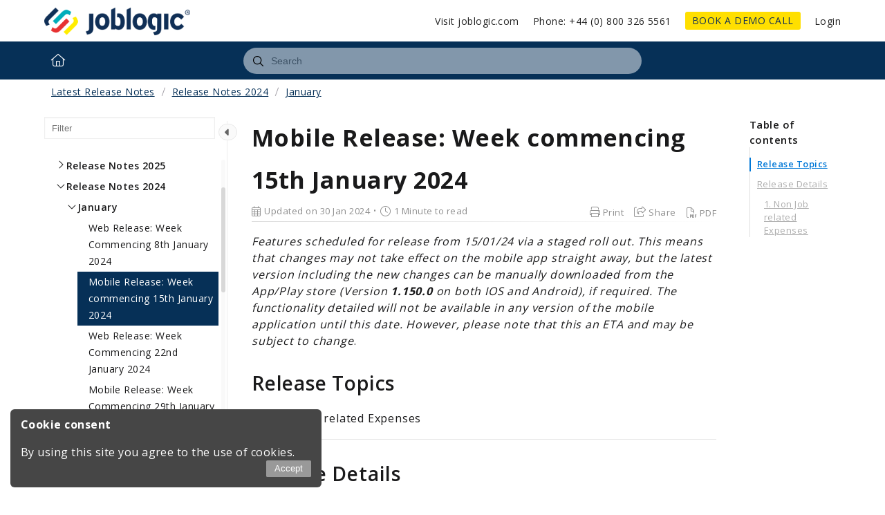

--- FILE ---
content_type: text/html; charset=utf-8
request_url: https://support.joblogic.com/docs/mobile-release-week-commencing-15th-january-2024
body_size: 14447
content:
<!--
  _____   ____   _____ _    _ __  __ ______ _   _ _______ ____    __   ___  
 |  __ \ / __ \ / ____| |  | |  \/  |  ____| \ | |__   __|___ \  / /  / _ \ 
 | |  | | |  | | |    | |  | | \  / | |__  |  \| |  | |    __) |/ /_ | | | |
 | |  | | |  | | |    | |  | | |\/| |  __| | . ` |  | |   |__ <| '_ \| | | |
 | |__| | |__| | |____| |__| | |  | | |____| |\  |  | |   ___) | (_) | |_| |
 |_____/ \____/ \_____|\____/|_|  |_|______|_| \_|  |_|  |____/ \___/ \___/ 
                                                                            
 This site is powered by Document360 (https://www.document360.com), a self-service knowledge base platform.
--><!DOCTYPE html><html lang=en><head><!-- Primary Meta Tags --><meta name=title content="Mobile Release - Week commencing 15th January 2024"><meta name=description><meta http-equiv=X-UA-Compatible content="IE=edge"><!-- Open Graph / Facebook --><meta property=og:type content=article><meta property=og:url><meta property=og:title content="Mobile Release - Week commencing 15th January 2024"><meta property=og:description><meta property=og:image><!-- Twitter --><meta property=twitter:card content=summary_large_image><meta property=twitter:url><meta property=twitter:description><meta property=twitter:image><meta name=viewport content="width=device-width,initial-scale=1"><meta name=HandheldFriendly content=True><meta name=keywords content=""><link rel=canonical href=https://support.joblogic.com/docs/mobile-release-week-commencing-15th-january-2024><meta name=twitter:url content=https://support.joblogic.com/docs/mobile-release-week-commencing-15th-january-2024><meta charset=utf-8><title>Mobile Release - Week commencing 15th January 2024</title><meta name=twitter:title content="Mobile Release - Week commencing 15th January 2024"><link rel=icon href=https://cdn.document360.io/7b0221a4-2cb1-462b-9b01-b03051eb7ca3/Images/Documentation/JL%20(Icon)%20256px.png type=image/x-icon><link href=https://cdn.document360.io/static/css/brands.min.css rel=preload as=style><link href=https://cdn.document360.io/static/css/duotone.min.css rel=preload as=style><link href=https://cdn.document360.io/static/css/fontawesome.min.css rel=preload as=style><link href=https://cdn.document360.io/static/css/light.min.css rel=preload as=style><link href=https://cdn.document360.io/static/css/regular.min.css rel=preload as=style><link href=https://cdn.document360.io/static/css/sharp-light.min.css rel=preload as=style><link href=https://cdn.document360.io/static/css/sharp-regular.min.css rel=preload as=style><link href=https://cdn.document360.io/static/css/sharp-solid.min.css rel=preload as=style><link href=https://cdn.document360.io/static/css/solid.min.css rel=preload as=style><link href=https://cdn.document360.io/static/css/thin.min.css rel=preload as=style><link href=https://cdn.document360.io/static/css/v4-font-face.min.css rel=preload as=style><link href=https://cdn.document360.io/static/css/v4-shims.min.css rel=preload as=style><link href=https://cdn.document360.io/static/css/v5-font-face.min.css rel=preload as=style><link href=https://cdn.document360.io/static/css/brands.min.css rel=stylesheet><link href=https://cdn.document360.io/static/css/duotone.min.css rel=stylesheet><link href=https://cdn.document360.io/static/css/fontawesome.min.css rel=stylesheet><link href=https://cdn.document360.io/static/css/light.min.css rel=stylesheet><link href=https://cdn.document360.io/static/css/regular.min.css rel=stylesheet><link href=https://cdn.document360.io/static/css/sharp-light.min.css rel=stylesheet><link href=https://cdn.document360.io/static/css/sharp-regular.min.css rel=stylesheet><link href=https://cdn.document360.io/static/css/sharp-solid.min.css rel=stylesheet><link href=https://cdn.document360.io/static/css/solid.min.css rel=stylesheet><link href=https://cdn.document360.io/static/css/thin.min.css rel=stylesheet><link href=https://cdn.document360.io/static/css/v4-font-face.min.css rel=stylesheet><link href=https://cdn.document360.io/static/css/v4-shims.min.css rel=stylesheet><link href=https://cdn.document360.io/static/css/v5-font-face.min.css rel=stylesheet><link href=https://cdn.document360.io/static/css/custom-icons.min.css rel=stylesheet><link rel=preconnect href=https://fonts.googleapis.com crossorigin><link rel=preconnect href=https://fonts.gstatic.com crossorigin><link rel=stylesheet href="https://fonts.googleapis.com/css2?family=Montserrat:wght@400;600;700&amp;family=Nunito:wght@300;400;500;600;700&amp;family=Open+Sans:wght@400;600;700&amp;family=Red+Hat+Display:wght@700;900&amp;family=Roboto:wght@400;500;700&amp;family=Calibri:wght@300;400;500;600;700;900&amp;display=swap" crossorigin referrerpolicy=no-referrer><link rel=stylesheet href=https://cdn.document360.io/static/css/prism-lightbox.ca5133140ca6391c9712.css.gz><link href=https://cdn.document360.io/static/css/print.c214dc186da0e6fcc942.css.gz media=print rel=stylesheet><link rel=stylesheet href=https://cdn.jsdelivr.net/npm/instantsearch.js@2.3/dist/instantsearch.min.css><link rel=preload as=style href=https://cdn.document360.io/static/css/centerTheme.446eb236cf8d8b92d072.css.gz><link rel=stylesheet href=https://cdn.document360.io/static/css/centerTheme.446eb236cf8d8b92d072.css.gz><style>a{color:#063057}a:hover{color:#063057}.main_content_block .default a{color:#0c14ff}.main_content_block .default a:hover{color:#6a75ff}.main_content_block .default a:visited{color:#979eff}.main_content_block .default a:visited:hover{color:#6a75ff;}.contributor-article-details ul li a{color:#0c14ff}.contributor-article-details ul li a:hover{color:#6a75ff}.contributor-article-details ul li a:visited{color:#979eff}.contributor-article-details ul li a:visited:hover{color:#6a75ff}.content_block .content_container .content_block_text a{color:#0c14ff}.content_block .content_container .content_block_text a:hover{color:#6a75ff}.content_block .content_container .content_block_text a:visited{color:#979eff}.content_block .content_container .content_block_text a:visited:hover{color:#6a75ff}.stickytop .sticky-details .share-details .share-buttons .jssocials-share a{color:#063057}header .header_top .user-dropdown-content .user-detail .user-logout a,.slicknav_menu .slicknav_nav .header_top_nav_options .user-dropdown .user-dropdown-content .user-detail .user-dropdown-link-logout .user-logout a{background:#063057;border-color:#063057}header .header_top .user-dropdown-content .user-detail .user-logout a:hover{background:#063057;border-color:#063057}.changePasswordFormContainer .cp-inner .btn-primary,.changeEmailFormContainer .cp-inner .btn-primary{display:inline-block;background:#063057}.changePasswordFormContainer .cp-inner .btn-primary:hover,.changeEmailFormContainer .cp-inner .btn-primary:hover{background:#063057}header .header_bottom{background:#063057}header .header_bottom .header_bottom_nav ul li a:hover{background:#063057}header .header_bottom .header_bottom_nav ul li.versions-selection .version-dropdown ul li a:hover{background:#063057}header .header-dropdown-selection .header-dropdown ul li a:hover{background:#063057}footer .footer_social ul li a{background:#063057}footer .footer_social ul li a:hover{background:#063057}.help_box .btn_primary{background:#063057}.help_box .btn_primary:hover{background:#063057}.left_sidebar .left_sidebar_nav ul li a.active{background:#063057}.landing_top .search-sec .search-icon-btn{color:#063057}.contributor-hero-section{background:#063057}.contributor-article-pagination ul li.active{background:#063057}.progress-container .progress-bar{background:#063057}.progress-container .progress-bar .progress-shadow{box-shadow:#063057 0 0 10px}.search-results-container #hits .ais-Hits-list li .header_search_Results div{color:#063057}.search-results-container #pagination .ais-Pagination-list li.ais-Pagination-item--selected a{background:#063057}.contributor-top-head .top-header-l .versions-selection .version-dropdown ul li a:hover{background:#063057}.left-sidebar-toggle .left-arrow:hover{color:#ffffff;background:#063057 !important;border-color:#063057 !important}.left-sidebar-toggle .right-arrow:hover{color:#ffffff;background:#063057 !important;border-color:#063057 !important}.left-sidebar-toggle:hover+.left_sidebar .left_sidebar_nav:after,.left-sidebar-toggle:hover+.left_sidebar .left_sidebar_nav:after{background:#063057}#doc_feedback_collect .actions .btn.btn-primary{background:#063057}.content_block .content_container .content_block_head .category-contributor-info .contributor-images .other-count{background-color:#063057}.content_block .content_container .content_block_text .category-index-view .category-index-item .index-article-contributors .index-article-contributor-images .index-article-other-count{background-color:#063057}.back-to-top{background-color:#063057}div[data-snippet] .remove-callout,.code-language{display:none}.default .landing_widget .widget_block .widget_links li a{color:#0c14ff}.default .landing_widget .widget_block .widget_links li a:hover{color:#6a75ff}.default .landing_widget .widget_block .widget_links li a:visited{color:#979eff}.default .landing_widget .widget_block .widget_links li a:visited:hover{color:#6a75ff}.no-data .btn.btn-primary,.apidocs-no-data .btn.btn-primary{background-color:#063057}body,.btn{font-family:Open Sans}h1,h2,h3,h4,h5,h6{font-family:Open Sans}.contributor-top-head .top-header-l .title-text,.contributor-row .contributor-description .contributor-name,.stickytop .sticky-details .article-top-head .article-title,.content_block .content_container .content_block_text .category-index-view .category-index-item .category-index-title h2,.landing_top h1,.landing-category-section .category-title,.learn .support-center-section .support-center-title,.innovate .landing-category-section .category-title,.learn .landing-category-section .category-title{font-family:Open Sans}.contact-feedback-hero-section{background-color:#063057}#contactus_feedback_collect_search .actions .btn.btn-primary{background:#063057}.contactSearchButton{background:#063057}.contact-feedback-container .contact-search-fedback .contact-search-fedback-actions .contact-search-fedback-r .btn.btn-primary{background-color:#063057;border-color:#063057}.generate_pdf_spinner{border:1px solid #063057;border-right:0;border-top:0;border-color:#063057 !important}.generate_summary_spinner{border:1px solid #063057;border-right:0;border-top:0;border-color:#063057 !important}.article-badge,.article-badge:hover{color:#063057 !important;background:transparent !important;transition:all 0.2s ease-in-out}.apidocs-article-badge,.apidocs-article-badge{color:#063057 !important;background:transparent !important;transition:all 0.2s ease-in-out}#pagination-demo li span{color:#063057}#pagination-demo li.active span{background:#063057}#pagination-demo li:first-child.active span,#pagination-demo li:last-child.active span{color:#063057}body.dark_theme .previous-nav:hover,.previous-nav:hover{border-color:#063057}body.dark_theme .previous-nav:hover .flex-col .previous-nav-link,.previous-nav:hover .flex-col .previous-nav-link{color:#063057}body.dark_theme .next-nav:hover,.next-nav:hover{border-color:#063057}body.dark_theme .next-nav:hover .flex-col .next-nav-link,.next-nav:hover .flex-col .next-nav-link{color:#063057}.edit-profile .profile-container .col-full .user-image .fa-pencil{border:1px solid #063057;color:#063057}.edit-profile .profile-container .col-full .user-image .fa-pencil:hover{color:#fff;background-color:#063057;transition:all 0.2s ease-in-out}.version-as-menu li a.active,#version-drop-down:hover,.version-drop-down-menu .version-as-menu li a:hover{background:#063057}header .header_bottom .header_bottom_nav.javascriptDisabled ul .version-as .version-as-menu{overflow:auto;scrollbar-color:#efefef transparent}header .header_bottom .header_bottom_nav.javascriptDisabled ul .version-as .version-as-menu::-webkit-scrollbar{background:#063057;height:7px}header .header_bottom .header_bottom_nav.javascriptDisabled ul .version-as .version-as-menu::-webkit-scrollbar-thumb{background-color:#ccc;border-radius:10px}header .header_bottom .header_bottom_nav .v-menu-dropdown .version-as-menu li a:hover{background-color:#063057}.version-as.v-menu-dropdown .version-as-menu li a.active{background-color:#063057}header .header_bottom .header_bottom_nav ul li.versions-selection .version-dropdown ul li a.active{background-color:#063057;color:#fff}.search-footer-bottom .popup-footer .action-buttons .btn-action{background-color:#063057}.k-checkbox-wrapper .k-checkbox:checked:focus{box-shadow:0 0 3px 0 #063057;border-color:#063057}.k-checkbox-wrapper .k-checkbox:checked{color:#063057}.k-checkbox-wrapper .k-checkbox:focus{box-shadow:none;border-color:#063057}.popup-custom-checkbox .custom-control-input:checked+.custom-control-label:before{border-color:#063057;background:#063057}.updatedon-container .k-widget.k-button-group .k-button-solid-base{border-color:#063057;color:#063057;background-color:#fff}.updatedon-container .k-widget.k-button-group .k-button-solid-base.k-active,.updatedon-container .k-widget.k-button-group .k-button-solid-base.k-selected,.updatedon-container .k-widget.k-button-group .k-button-solid-base:active{border-color:#063057;color:#fff;background-color:#063057;box-shadow:none}.specific-date-btn .btn{color:#063057}.k-animation-container .k-calendar-range td.k-range-end,.k-animation-container .k-calendar-range td.k-range-mid,.k-animation-container .k-calendar-range td.k-range-start{background-image:linear-gradient(transparent 1px,#06305730 1px,#06305730 calc(100% - 1px),transparent calc(100% - 1px))}.k-animation-container .k-calendar-range td.k-state-selected .k-link{border-color:#063057;color:#fff;background-color:#063057}.k-animation-container .k-calendar .k-today .k-link{color:#063057;box-shadow:inset 0 0 0 1px #063057}.k-animation-container .k-calendar-range .k-footer .k-nav-today{color:#063057}.k-animation-container .k-calendar-td.k-state-selected.k-state-hover .k-link{background-color:#063057 !important}.k-animation-container .k-calendar-td.k-range-mid.k-state-hover .k-link{background-color:#06305750 !important}.k-animation-container .k-calendar .k-calendar-header .k-nav-today:focus,.k-animation-container .k-calendar .k-calendar-header .k-nav-today:hover,.k-animation-container .k-calendar .k-footer .k-nav-today:focus,.k-animation-container .k-calendar .k-footer .k-nav-today:hover{color:#063057}.k-treeview-item .k-checkbox-wrapper .k-checkbox:checked{background:#063057;border-color:#063057}.k-treeview-item .k-checkbox-wrapper .k-checkbox.k-state-indeterminate,.k-treeview-item .k-checkbox-wrapper .k-checkbox:indeterminate{color:#063057}.filter-search-popup .filter-input-box::placeholder{font-family:Open Sans}.k-animation-container .k-checkbox.k-state-indeterminate::before,#category-treeview .k-checkbox:indeterminate::before{background-color:#063057}#article-hits .ais-Hits .ais-Hits-list .ais-Hits-item .header_search_Results a div,#attachment-hits .ais-Hits .ais-Hits-list .ais-Hits-item .header_search_Results a div,#apidocs-article-hits .ais-Hits .ais-Hits-list .ais-Hits-item .header_search_Results a div,{color:#0c14ff}#article-hits .ais-Hits .ais-Hits-list .ais-Hits-item .header_search_Results a:hover div,#attachment-hits .ais-Hits .ais-Hits-list .ais-Hits-item .header_search_Results a:hover div,#apidocs-article-hits .ais-Hits .ais-Hits-list .ais-Hits-item .header_search_Results a:hover div,{color:#6a75ff}#article-hits .ais-Hits .ais-Hits-list .ais-Hits-item .header_search_Results a:visited div,#attachment-hits .ais-Hits .ais-Hits-list .ais-Hits-item .header_search_Results a:visited div,#apidocs-article-hits .ais-Hits .ais-Hits-list .ais-Hits-item .header_search_Results a:visited div,{color:#979eff}#article-hits .ais-Hits .ais-Hits-list .ais-Hits-item .header_search_Results a:visited:hover div,#attachment-hits .ais-Hits .ais-Hits-list .ais-Hits-item .header_search_Results a:visited:hover div,#apidocs-article-hits .ais-Hits .ais-Hits-list .ais-Hits-item .header_search_Results a:visited:hover div,{color:#6a75ff}.try-it-section-expand-container:hover,.tryit-footer .try-it-btn,.try-it-parameters-section .try-it-parameter-container-input input[type="file"]::file-selector-button{background-color:#063057 !important}.try-it-parameters-section .try-it-parameter-container-input input[type="file"]::file-selector-button:hover,.tryit-footer .try-it-btn:hover{background:#6a75ff !important}.try-it-section .sec-try-it .try-it-component .try-it-authentication .oauth-container .oauth-footer .auth-btn{background-color:#063057}.try-it-section .sec-try-it .try-it-component .try-it-authentication .oauth-container .oauth-footer .auth-btn:hover{background-color:#6a75ff}</style><style>.learn .landing_top .search-sec .ais-SearchBox-submit{background:#063057}.engage .landing_widget .widget_block .widget_links li a,.learn .landing_widget .widget_block .widget_links li a,.innovate .landing_widget .widget_block .widget_links li a{color:#063057}.engage .landing_widget .widget_block .widget_links li a:hover,.learn .landing_widget .widget_block .widget_links li a:hover,.innovate .landing_widget .widget_block .widget_links li a:hover{color:#063057}.learn .support-center-section .contact-us-section .contact-us-action a{background-color:#063057;border:1px solid transparent}.learn .support-center-section .contact-us-section .contact-us-action a:hover{background-color:transparent;border:1px solid #063057;color:#063057}.engage .contact-us-section .contact-us-l .contact-us-icon,.engage .contact-us-section .contact-us-r .contact-us-icon{color:#063057}.engage .landing_top a.header-link,.innovate .landing_top a.header-link,.learn .landing_top a.header-link{background:#063057;border:#063057 2px solid}.engage .landing_top a.header-link:hover,.innovate .landing_top a.header-link:hover,.learn .landing_top a.header-link:hover{color:#063057;border:#063057 2px solid;background:#fff}.engage .landing_widget .widget_block .widget_links li:hover::before{background-color:#063057}</style><style>.landing-category-section .col-block .more-icon{visibility:hidden}.landing-category-section .category-title{color:black}.brand-logo{background-image:url("https://cdn.document360.io/7b0221a4-2cb1-462b-9b01-b03051eb7ca3/Images/Documentation/Trademark-logo-RGB-White.png");background-size:contain;background-repeat:no-repeat}.product-help-section{background:#3d1177 url(https://doc360-dev-cdn.azureedge.net/39a4a157-6e9f-426c-832b-c9b83cfcfdc0/Images/Documentation/help-section-bg.jpg) top center no-repeat;color:#fff;padding:35px 0;text-align:center;position:relative}.product-help-section .product-help-section-title{margin-bottom:10px;font-size:1.6rem}.product-help-section .product-help-section-des{margin-bottom:25px;font-size:1.1rem;font-weight:300}@media (min-width:767px) and (max-width:872px){.header_top .header_top_nav ul li{display:inline-flex !important;justify-content:flex-start;padding:0 !important;width:49%;margin:5px 0}}@media (min-width:767px) and (max-width:800px){.header_top .header_top_nav ul{padding-left:34px !important}}@media (min-width:801px) and (max-width:872px){.header_top .header_top_nav ul{padding-left:60px !important}}.product-help-section a{display:inline-block;border:1px solid #fff;border-radius:2px;color:#fff;font-weight:600;font-size:.95rem;padding:.70rem 1.25rem;margin:0 10px 0 0;vertical-align:middle;text-align:center;cursor:pointer;text-decoration:none;line-height:1;transition:all .3s ease;text-transform:uppercase}.product-help-section a:hover{background:#fff;color:#3d1177;text-decoration:none}.product-help-link-section{background:#f3f0f8;padding:50px 0;position:relative}.product-help-link-section .product-help-link-section-title{margin-bottom:10px;font-size:1.6rem;text-align:center}.product-help-link-section ul.help-links{padding:0;margin:0;list-style:none;display:flex;justify-content:space-between}.product-help-link-section ul.help-links li{margin:0;padding:25px;text-align:center;flex:0 0 28%;background:#FFF;border-radius:3px;box-shadow:rgba(0,0,0,.1) 0 0 8px}.product-help-link-section ul.help-links li .help-link-icon{margin:0 auto;padding:0;width:200px;height:135px;background:url(https://doc360-dev-cdn.azureedge.net/39a4a157-6e9f-426c-832b-c9b83cfcfdc0/Images/Documentation/quick-link-icon-bg.jpg)}.product-help-link-section ul.help-links li .help-link-icon.chart{background-position:0 0}.product-help-link-section ul.help-links li .help-link-icon.email{background-position:-183px 0}.product-help-link-section ul.help-links li .help-link-icon.telephone{background-position:-388px 0}.product-help-link-section .product-help-link-section-title{margin-bottom:40px;font-size:2.2rem;font-weight:600;color:#5a5a5a;text-align:center}.product-help-link-section ul.help-links li .help-link-title{font-size:1.3rem;font-weight:600;padding:10px 0}.product-help-link-section ul.help-links li .help-link-des{font-size:.9rem;line-height:1.5;color:#666666;padding:0 30px}.video-responsive{overflow:hidden;padding-bottom:56.25%;position:relative;height:0}.video-responsive iframe{left:0;top:0;height:100%;width:100%;position:absolute}.brand-logo1{background-image:url("https://cdn.document360.io/7b0221a4-2cb1-462b-9b01-b03051eb7ca3/Images/Documentation/Job%20Logic%20Logo.png");background-size:contain;background-repeat:no-repeat}</style><style>body{font-family:Open Sans}</style><style>h1,h2,h3,h4,h5,h6{font-family:Open Sans}</style><style>.left_sidebar .left_sidebar_nav ul li a .Custom-batch{background-color:#8DBACF;color:#fff}.left_sidebar .left_sidebar_nav ul li a .bubble-custom{background-color:#8DBACF;color:#fff}</style><style>.footer-theme-b{padding:0;margin:0;line-height:21px;background-color:#082d3c;color:#60747c;position:relative;border-bottom:1px solid #203a44;padding:0 0 35px;color:#60747c;font-size:16px;line-height:24px}.footer-theme p{color:#6b818a;line-height:24px}.footer-theme-b .f-top{display:flex;margin:0;justify-content:space-between;padding:20px 0;color:#666;border-bottom:#dedede solid 1px}.footer-theme-b .f-top .footer-left-section{flex:0 0 51%;border-right:none}.footer-theme-b .f-top .footer-left-section .w-50{width:50%;float:left}.footer-theme-b .f-top .footer-left-section .w-25{width:25%;float:left}.footer-theme-b .f-top .footer-right-section{flex:0 0 48%}.footer-theme-b .f-top .w-33{float:left;padding:0 0 0 15px;width:33%}.footer-theme-b .f-top .section-title{font-weight:600;text-transform:capitalise;color:#4d4d4d;font-size:0.9375rem;padding:0 0 10px 0;margin:0 0 12px 0;font-size:18px;line-height:1.5;color:#0099a5;border-bottom:#203a44 1px solid;padding-bottom:20px}.footer-theme-b .f-top .theme-a-menu{margin:0;padding:0;list-style:none;font-size:0.875rem}.footer-theme-b .f-top .theme-a-menu li{display:block;float:left;width:100%;color:#666}.footer-theme-b .f-top .theme-a-menu li a{display:block;padding:0 0 5px 0;color:#ced5d8;text-decoration:none;transition:color .1s linear}.footer-theme-b .f-top .theme-a-menu li a:hover{color:#fff}.footer-theme-b .f-top .theme-a-menu li i{padding-right:6px}.footer-theme-b .f-top .brand-logo{padding:15px 0 15px 0}.footer-theme-b .f-top .brand-logo img{max-width:80%}.footer-theme-b .f-top .brand-description{font-size:0.8125rem;margin:0;padding:10px 15px 0 0;color:#6b818a;line-height:24px}.footer-theme-b .f-top .brand-social-connect{margin:25px 0 0 0;padding:0}.footer-theme-b .f-top .brand-social-connect ul{margin:0;padding:0;list-style:none}.footer-theme-b .f-top .brand-social-connect ul li{display:block;float:left;margin:0 10px 12px 0}.footer-theme-b .f-top .brand-social-connect ul li:last-child{margin:0}.footer-theme-b .f-top .brand-social-connect ul li a{display:block;width:35px;height:35px;text-decoration:none;padding:0 10px;text-align:center;line-height:33px;border:1px solid #bdbdbd;border-radius:50%;color:#808080}.footer-theme-b .f-top .brand-social-connect ul li a:hover{color:#FFF}.footer-theme-b .f-top .brand-social-connect ul li.facebook a:hover{background:#275dc7;border-color:#275dc7}.footer-theme-b .f-top .brand-social-connect ul li.twitter a:hover{background-color:#59adeb;border-color:#59adeb}.footer-theme-b .f-top .brand-social-connect ul li.linkedin a:hover{background-color:#127bb7;border-color:#127bb7}.footer-theme-b .f-top .brand-social-connect ul li.youtube a:hover{background-color:#de3236;border-color:#de3236}.footer-theme-b .f-top .button-login-f{display:inline-block;background:#ffffff;border:#a7a7a7 solid 1px;border-radius:4px;line-height:100%;padding:10px 15px;font-size:.95rem;min-width:85px;font-weight:600;text-transform:uppercase;text-align:center;color:#585858;text-decoration:none}.footer-theme-b .f-top .button-login-f:hover{background:#949292;color:#FFF;border-color:#7b7b7b}.footer-theme-b .f-top .support-sales-section{clear:left;float:left;margin:15px 0 0 15px;padding:10px 0 0 0;border-top:#dedede solid 1px;width:100%}.footer-theme-b .f-top .support-sales-section .section-title{float:left;padding:0 35px 0 0}.footer-theme-b .f-top .support-sales-section .theme-a-menu{float:left;margin-left:0}.footer-theme-b .f-top .support-sales-section .theme-a-menu li{display:inline-block;width:auto;padding:0 25px 0 0}.footer-theme-b .f-top .support-sales-section .theme-a-menu li:last-child{padding:0}.footer-theme-b .f-top .support-sales-section .theme-a-menu li a{padding:0}.footer-theme-b .f-bottom{padding:15px 0;font-size:90%;background-color:#082d3c;color:#60747c}.footer-theme-b .f-bottom .f-bottom-l{float:left;color:#666}.footer-theme-b .f-bottom .f-bottom-l ul{margin:0;padding:0;list-style:none}.footer-theme-b .f-bottom .f-bottom-l ul li{display:inline-block;padding:0 15px 0 0;position:relative}.footer-theme-b .f-bottom .f-bottom-l ul li a{display:block;color:#6b818a;line-height:24px;text-decoration:none;padding:0}.footer-theme-b .f-bottom .f-bottom-l ul li a:hover{color:#fff}.footer-theme-b .f-bottom .f-bottom-l ul li::after{position:absolute;content:"-";right:4px;top:0}.footer-theme-b .f-bottom .f-bottom-l ul li:last-child{padding:0}.footer-theme-b .f-bottom .f-bottom-l ul li:last-child::after{display:none}.footer-theme-b .f-bottom .f-bottom-r{float:right;text-align:right;color:#6b818a;line-height:24px}@media (max-width:991px){.footer-theme-b .f-top{flex-direction:column}.footer-theme-b .f-top .footer-left-section{flex:0 0 100%;border-right:none;padding-bottom:10px;border-bottom:none}.footer-theme-b .f-top .w-33{padding-left:0}.footer-theme-b .f-top .support-sales-section{margin-left:0}.footer-theme-b .f-top .footer-right-section{flex:0 0 100%}}@media (max-width:679px){.footer-theme-b .f-top .footer-left-section .w-50{width:100%;margin-bottom:20px}.footer-theme-b .f-top .footer-left-section .w-25{width:50%}.footer-theme-b .f-top .w-33{width:50%;margin-bottom:20px}.footer-theme-b .f-top .w-33:nth-of-type(3){width:100%;margin-bottom:0}.footer-theme-b .f-bottom .f-bottom-l,.footer-theme-b .f-bottom .f-bottom-r{width:100%;text-align:center}}.footer-theme-b .f-top{display:flex;margin:0;justify-content:space-between;padding:20px 0;color:#666}</style><script nonce="">var layoutData={domainName:'document360.io',projectVersionId:'f2f5dcdd-8c21-4012-a6b9-0d09a1fa052a',algoliaArticlesIndexId:'articles3',algoliaSearchKey:'[base64]',algoliaSearchAttachmentsKey:'[base64]',algoliaSearchFilters:'projectId:7b0221a4-2cb1-462b-9b01-b03051eb7ca3 AND languageId:47ba7bfd-fe3b-4691-9c24-7ec9920ede61 AND NOT isDeleted:true AND isDraft:false AND exclude:false AND isHidden:false AND NOT isCategoryHidden:true AND NOT isUnpublished:true AND NOT flowArticleType:floik',algoliaAppId:'JX9O5RE9SU',projectId:'7b0221a4-2cb1-462b-9b01-b03051eb7ca3',versionSlug:'v1',mainVersion:'True'==='True',cdn:'https://cdn.document360.io/static',languageVersionId:'47ba7bfd-fe3b-4691-9c24-7ec9920ede61',isDefaultLanguage:'True'==='True',langCode:'en',viewAllResults:'View All Results',userName:'',emailId:'',hideUserFeedbackNameEmail:'False'==='True',enableSearchHighlight:false,hostingPath:'docs',projectDomain:'support.joblogic.com',apiUrl:'https://api.document360.io',showAttachmentsTabInSearch:false,enableSearchAttachmentsFeature:false,articles:'Articles',attachments:'Attachments',isAdvancedSearchEnabled:false,isNoSearchResultFeedbackEnabled:true,analyticsDataCollectorUrl:'https://gateway.document360.io/analytics/api/collector',isSmartBarConfigured:'False'==='True',isAccountActivated:'True',activatedBy:'',activatedOn:'01/01/0001 00:00:00',gotoAdvancedSearch:'Go to advanced search',versionType:'KnowledgeBase',endpoint:'null',isLazyLoadingEnabled:'False'==='True',useBackendSearch:'False'==='True',backendSearchServerHost:'gateway.document360.io/search',isPreview:'False'==='True',previewId:'',isCategory:'False'==='True',versionNumber:'0',loggedInUserId:'',userType:'',toEnableAllVersionInAdvancedSearch:true,projectVersions:'null',isGlobalDashboard:'False'==='True',isThemeSelectionEnabled:'False'==='True',primaryColor:'#063057',isAISearchEnabled:'False'==='True',isSupportUser:'False'==='True',algoliaSearchapidocsFilters:'',kbsitealgoliaSearchFilters:'',isStandardProject:false,apidocsArticles:'API Endpoints',isJwtUser:'False'==='True',sourceArticles:'Source articles',thanksForFeedback:'Thank you for your feedback!',feedbackNotSubmitted:'Failed to submit your feedback',summaryNotAvailableForTheArticle:'Summary not available for the article',isUserAclApplied:'False'==='True'};</script><!-- Load API documentation scripts before main.js, otherwise global functions like <onTagsChecked> are not accessible in advanced search which breaks the dropdown selection functionality --><script src=https://cdn.document360.io/static/js/vendor.4ae16f7f0d6e9cc9c74b.js.gz></script><script src=https://cdn.document360.io/static/js/datacollector.77cb06f4a57f2906ef29.js.gz></script><script src=https://cdn.document360.io/static/js/main.54b1b94a4ab2699d4e97.js.gz></script><!--  --> <!-- Google Tag Manager --><script>(function(w,d,s,l,i){w[l]=w[l]||[];w[l].push({'gtm.start':new Date().getTime(),event:'gtm.js'});var f=d.getElementsByTagName(s)[0],j=d.createElement(s),dl=l!='dataLayer'?'&l='+l:'';j.async=true;j.src='https://www.googletagmanager.com/gtm.js?id='+i+dl;f.parentNode.insertBefore(j,f);})(window,document,'script','dataLayer','GTM-WR9ZV3D');</script><!-- End Google Tag Manager --><script nonce={{Document360-Nonce}}>window.intercomSettings={app_id:"vtcsbf75"};</script><script nonce={{Document360-Nonce}}>(function(){var w=window;var ic=w.Intercom;if(typeof ic==="function"){ic('reattach_activator');ic('update',intercomSettings);}else{var d=document;var i=function(){i.c(arguments)};i.q=[];i.c=function(args){i.q.push(args)};w.Intercom=i;function l(){var s=d.createElement('script');s.id='doc360_intercom';s.type='text/javascript';s.async=true;s.src='https://widget.intercom.io/widget/vtcsbf75';var x=d.getElementsByTagName('script')[0];x.parentNode.insertBefore(s,x);}if(w.attachEvent){w.attachEvent('load',l);w.attachEvent('articleload',l);}else{w.addEventListener('load',l,false);w.addEventListener('articleload',l,false);}}})()</script></head><body><div class=mobile_header_logo></div><div class=search_overlay></div><header id=doc_header><div class=header_top><div class=container><a href="/" class=header_logo> <img src="https://cdn.document360.io/logo/7b0221a4-2cb1-462b-9b01-b03051eb7ca3/40b3955ca93249a683717fe436d0a8de-Job Logic Logo.png" alt=Joblogic-Knowledge-Base> </a><div class=header_top_nav><div class=header_top_nav_left><ul></ul></div><div class=header_top_nav_right><ul><li><a href="https://www.joblogic.com/?utm_source=supportportal&amp;utm_medium=heading" target=_blank>Visit joblogic.com</a></li><li><a href=tel:+448003265561>Phone: &#x2B;44 (0) 800 326 5561</a></li><li><a href="https://www.joblogic.com/book-a-demo/?utm_source=supportportal&amp;utm_medium=heading" target=_blank style=background:#ffdf00;color:#102f56 class=action-item>BOOK A DEMO CALL</a></li><li><a href="https://go.joblogic.com/Account/LogOn?utm_source=supportportal&amp;utm_medium=heading" target=_blank>Login</a></li></ul></div><div class=header_top_nav_options></div></div><div class=clearfix></div></div></div><div id=smartBarContainer1></div><div class=header_bottom><div class=container><div class="header_bottom_nav javascriptDisabled"><ul><li><a href=/v1/en class=home-icon><i class="fal fa-home"></i></a></li><!-- version dropdown --> <!-- version as menu --> <!-- langauge dropdown --></ul><div class=header_search><div class=header_search_box id=header_search_box><div class="aa-input-container search-form" id=aa-input-container><div name=searchform id=Searchform><input type=search id=aa-search-input class=aa-input-search placeholder=Search name=search autocomplete=off> <a class=ais-SearchBox-submit id=all_search_results href=#> <svg xmlns=http://www.w3.org/2000/svg width=10 height=10 viewBox="0 0 40 40"><path d="M26.804 29.01c-2.832 2.34-6.465 3.746-10.426 3.746C7.333 32.756 0 25.424 0 16.378 0 7.333 7.333 0 16.378 0c9.046 0 16.378 7.333 16.378 16.378 0 3.96-1.406 7.594-3.746 10.426l10.534 10.534c.607.607.61 1.59-.004 2.202-.61.61-1.597.61-2.202.004L26.804 29.01zm-10.426.627c7.323 0 13.26-5.936 13.26-13.26 0-7.32-5.937-13.257-13.26-13.257C9.056 3.12 3.12 9.056 3.12 16.378c0 7.323 5.936 13.26 13.258 13.26z"></path></svg> </a> <button class=ais-SearchBox-reset style=display:none id=cancel-search-input> <svg xmlns=http://www.w3.org/2000/svg viewBox="0 0 20 20" width=10 height=10><path d="M8.114 10L.944 2.83 0 1.885 1.886 0l.943.943L10 8.113l7.17-7.17.944-.943L20 1.886l-.943.943-7.17 7.17 7.17 7.17.943.944L18.114 20l-.943-.943-7.17-7.17-7.17 7.17-.944.943L0 18.114l.943-.943L8.113 10z"></path></svg> </button> <span class=ais-SearchBox-loadingIndicator style=display:none id=search-input-loading> <svg width=16 height=16 viewBox="0 0 38 38" xmlns=http://www.w3.org/2000/svg stroke=#444><g fill=none fillrule=evenodd><g transform="translate(1 1)" strokewidth=2><circle strokeopacity=.5 cx=18 cy=18 r=18></circle><path d="M36 18c0-9.94-8.06-18-18-18" transform="rotate(3.02328 18 18)"><animateTransform attributeName=transform type=rotate from="0 18 18" to="360 18 18" dur=1s repeatCount=indefinite></animateTransform></path></g></g></svg> </span></div></div></div></div><div class=clearfix></div></div></div></div><div class=headermobile_nav360></div><div id=bread-crumb-container></div></header><div class=main_content_block id=doc_main_content><div><div class="container docs-main"><div class=docs-main-content><div class=left_sidebar data-nosnippet><div class=left-sidebar-header>Contents <span>x</span></div><div class=left_sidebar_main><div id=doc_left_sidebar class=left_sidebar_nav><div class=left_sidebar_nav_menu id=left_sidebar_nav_menu dir=auto><ul id=categories class=leftsidebarnav><li class=article-title-container><a href=""> <span class=article-title> Video Guides </span> </a></li><li class=article-title-container><a href=""> <span class=article-title> User Guides </span> </a></li><li class=article-title-container><a href=""> <span class=article-title> Latest Release Notes </span> </a></li><li class=article-title-container><a href=""> <span class=article-title> Glossary </span> </a></li><li class=article-title-container><a href=""> <span class=article-title> System Requirements </span> </a></li><li class=article-title-container><a href=""> <span class=article-title> Server Status </span> </a></li><li class=article-title-container><a href=""> <span class=article-title> FAQ&#x27;s </span> </a></li><li class=article-title-container><a href=""> <span class=article-title> Integration </span> </a></li><li class=article-title-container><a href=dictionary> <span class=article-title> Library - Forms, Reports &amp; Dashboards </span> </a></li></ul></div><div class=watermark_logo style=display:block!important;visibility:visible!important;opacity:1!important><a href="https://document360.com/powered-by-document360/?utm_source=docs&amp;utm_medium=footer&amp;utm_campaign=poweredbylogo" target=_blank style=display:block!important;visibility:visible!important;opacity:1!important> <span>Powered by</span><img style=display:inline!important;visibility:visible!important src=https://cdn.document360.io/static/images/document360-logo.svg alt=Document360> </a></div></div></div></div><div class=content_block id=doc_content_block><div id=loadingArticle style=display:none><div class=content_container><div class=content_container_text_sec><div class="content_container_text_sec_in article-content-loading"><div class=content_block_head><div class=article-title dir=auto><span></span> <span></span></div><hr></div><div class=content_block_text><div class=article-content><div class=text><span></span> <span></span> <span></span> <span></span></div><div class=text-img><div class=image></div><div class=img-text><span></span><span></span><span></span><span></span><span></span><span></span><span></span><span></span></div></div><div class=text-img><div class=img-text><span></span><span></span><span></span><span></span><span></span><span></span><span></span><span></span></div><div class=image></div></div><div class=text><span></span> <span></span> <span></span> <span></span></div></div></div></div></div></div></div><div id=partialViewContainer><div class=stickytop><div class=sticky-details><div class=article-top-head><div class=article-title>Mobile Release: Week commencing 15th January 2024</div><div class=artile_info><ul><li><i class="fal fa-calendar-alt" aria-hidden=true></i><span>30 Jan 2024</span></li><li><i class="fal fa-clock" aria-hidden=true></i> <span> 1 Minute to read </span></li></ul></div></div><div class=share-details><p>Share this <i class="fal fa-hand-point-right"></i></p><div class=share-buttons><div id=shareIconsTop></div></div></div></div><div class=progress-container><div class=progress-bar id=progressBar></div></div></div><div class=content-header><div class=container><div class=article-action-items><ul><li><div class="print_page action-item" id=print_PDF><i class="fal fa-print"></i> <span>Print</span></div></li><li><div class="share_content action-item" id=showShareIconsMobile><i class="fal fa-share-square"></i> <span>Share</span></div><div class=social_share id=shareIconsContainerMobile><div id=shareIconsMobile></div></div></li><li><div class="generate_article_pdf action-item"><div class=generate_article_span><i class="fal fa-file-pdf"></i> <span>PDF</span></div><span class=generate_pdf_spinner style=display:none></span></div></li></ul></div><div class=left-sidebar-header-show><i class="fal fa-list"></i><span>Contents</span></div></div></div><div id=doc_content_block><div class=content_container><div class=content_container_text_sec><div class=content_container_text_sec_in><div id=smartBarContainer3></div><div class=content_block_head><div class=content_block_article_head dir=auto><h1>Mobile Release: Week commencing 15th January 2024</h1></div><div class=article-head-sec><div class=article-info><ul><li><i class="fal fa-calendar-alt" aria-hidden=true></i><span>Updated on 30 Jan 2024</span></li><li><i class="fal fa-clock" aria-hidden=true></i> <span> 1 Minute to read </span></li></ul></div><div class=article-action-items><ul><li><div class="print_page action-item" id=print_PDF_1><i class="fal fa-print"></i> <span>Print</span></div></li><li><div class="share_content action-item" id=showShareIcons><i class="fal fa-share-square"></i> <span>Share</span></div><div class=social_share id=shareIconsContainer><div id=shareIcons></div></div></li><li><div class="generate_article_pdf action-item"><div class=generate_article_span><span class=generate_pdf_spinner style=display:none></span> <i class="fal fa-file-pdf"></i> <span>PDF</span></div></div></li></ul></div></div><hr></div><div id=ai-article-summary-callout class=ai-article-summary-callout><div class=summary-content id=summary-content><div class=aisummary-title>Article summary</div><span class=close id=close-ai-article-summary><i class="fal fa-times-circle"></i></span><div class=aisummary-content id=aisummary-content><p></p></div></div><div class=summary-feedback><div class=feedback>Did you find this summary helpful? <button class="btn thumbs-btn" id=thumbs-up> <i class="fal fa-thumbs-up"></i> </button> <button class="btn thumbs-btn" id=thumbs-up-dis disabled> <i class="fas fa-thumbs-up like"></i> </button> <button class="btn thumbs-btn" id=thumbs-down> <i class="fal fa-thumbs-down"></i> </button> <button class="btn thumbs-btn" id=thumbs-down-dis disabled> <i class="fas fa-thumbs-down dislike"></i> </button></div><div class=comment-box id=comment-box><input placeholder="Suggestions for improvements (Optional)" placeholder="Hey, I am Eddy. How can I help you?" class=optional-comments autocomplete=off> <button class="btn send-btn" id=send-btn> <i class="fas fa-paper-plane send"></i> </button></div><div class=feedback-sent>Thank you for your feedback!</div></div></div><div class=content_block_text dir=auto><p><em>Features scheduled for release from 15/01/24 via a staged roll out. This means that changes may not take effect on the mobile app straight away, but the latest version including the new changes can be manually downloaded from the App/Play store (Version <strong>1.150.0</strong> on both IOS and Android), if required. The functionality detailed will not be available in any version of the mobile application until this date. However, please note that this an ETA and may be subject to change</em>.</p><h2 id=release-topics>Release Topics</h2><ol><li>Non Job related Expenses</li></ol><hr><h2 id=release-details>Release Details</h2><h3>1. Non Job related Expenses</h3><ul><li>To coincide with last week's <a href=https://support.joblogic.com/docs/web-release-week-commencing-8th-january-2024 target="`">web release</a>, we have updated the mobile app to include a new option for Non Job Expenses!</li><li>This means engineers can now add their own Expenses outside of regular job, making things easier for calculating and reporting costs all in one place.</li><li>This will only be available to engineers who have been granted the relevant permissions via Settings &gt; Staff &gt; <em>name</em>. Search for ‘expense’ under the Mobile tab to find these permissions easily.</li></ul><p><img src=https://cdn.document360.io/7b0221a4-2cb1-462b-9b01-b03051eb7ca3/Images/Documentation/mobile%204%281%29.png alt="mobile 4.png"></p><p><img src=https://cdn.document360.io/7b0221a4-2cb1-462b-9b01-b03051eb7ca3/Images/Documentation/mobile%201.png alt="mobile 1.png"></p><p><img src=https://cdn.document360.io/7b0221a4-2cb1-462b-9b01-b03051eb7ca3/Images/Documentation/mobile%202.png alt="mobile 2.png"></p><p><img src=https://cdn.document360.io/7b0221a4-2cb1-462b-9b01-b03051eb7ca3/Images/Documentation/mobile%203.png alt="mobile 3.png"></p><div class=mobile-tryit></div></div><div class="sperator sperator-both"><hr></div><div class=article-vote-container id=doc_review_container dir=auto><div class=txt>Was this article helpful?</div><div class=actions><button class="btn yes" id=reviewLikeButton> <i class="fal fa-thumbs-up"></i> Yes </button> <button class="btn no" id=reviewDislikeButton> <i class="fal fa-thumbs-down"></i> No </button></div></div><div class=submit-text-container id=submit-text-container style=display:none dir=auto><div class=check-submit><i class="fal fa-comment-check"></i></div><div>Thank you for your feedback! Our team will get back to you</div></div><div id=doc_feedback_collect style=display:none dir=auto><div class=txt>How can we improve this article?</div><div class=feedback_txt id=your_feedback>Your feedback</div><div id=feedback_box><div id=dislike_feedback class="first-row dislike-container"><div class=check_input><input id=needMoreInfo class=feedback-checkbox name=needMoreInfo type=checkbox value="Need more information" autocomplete=off> <label><span>Need more information</span></label></div><div class=check_input><input id=difficultToUnderstand class=feedback-checkbox name=difficultToUnderstand type=checkbox value="Difficult to understand" autocomplete=off> <label><span>Difficult to understand</span></label></div><div class=check_input><input id=irrelevantContent class=feedback-checkbox name=irrelevantContent type=checkbox value="Inaccurate or irrelevant content" autocomplete=off> <label><span>Inaccurate or irrelevant content</span></label></div><div class=check_input><input id=missingBrokenLink class=feedback-checkbox name=missingBrokenLink type=checkbox value="Missing/broken link" autocomplete=off> <label><span>Missing/broken link</span></label></div><div class=check_input><input id=others name=others class=feedback-checkbox type=checkbox value=Others autocomplete=off> <label><span>Others</span></label></div></div><div><div class=comment-txt id=comment-txt style=display:none>Comment</div><div class=comment-txt id=comment-txt-optional style=display:none>Comment (Optional)</div><textarea class=feedback_textarea id=feedback_area rows=3 maxlength=500 placeholder="Enter your comment" autocomplete=off></textarea><div class=feedback_maxlimit>Character limit : 500</div><div id=commentValidator class="validator-error-msg hidden">Please enter your comment</div><div class=email-container><div class=email-txt id=email_text_optional style=display:none>Email (Optional)</div><div class=email-txt id=email_text style=display:none>Email</div><div><input class=feedback-checkbox id=notifyMeAboutChanges name=Remember value="Notify me about change" type=checkbox autocomplete=off> <label for=notifyMeAboutChanges class="custom-control-label w-100"> Notify me about change</label><br></div></div><input class=feedback_textarea id=feedback_mail rows=3 placeholder="Enter your email" autocomplete=off><div id=emailValidator class="validator-error-msg-email hidden">Please enter a valid email</div></div></div><div class="actions actionContainer"><button type=button class="btn btn-cancel" id=reviewCancel>Cancel</button> <input type=button class="btn btn-primary btn-disabled g-recaptcha" data-sitekey=6LcsSdIiAAAAAL7OJkCzCU7INGM1iJ2THEvHXc81 data-callback=feedbackSubmit value=Send name=recaptcha id=reviewSubmit></div></div><div class="sperator sperator-top"><hr></div><div class=whats-next-container><h6>What's Next</h6><ul><li><a href=/docs/jl-web-release-week-commencing-22nd-january-2024> Web Release: Week Commencing 22nd January 2024 </a> <i class="far fa-arrow-right"></i></li></ul></div><div id=smartBarContainer4></div></div></div><div class=page-action><div class=right_sidebar_sticky id=right_sidebar><div class=article_action_links id=content_links dir=auto><p><span>Table of contents</span></p><div id=content-links><ul><ul><li id=toc><a href=#release-topics> Release Topics </a></li><li id=toc><a href=#release-details> Release Details </a></li></ul></ul></div></div></div></div></div></div><div id=smartBarContainer4></div></div></div></div></div><script src=https://cdn.document360.io/static/js/doc-index.153c537bec0d6e3e9445.js.gz></script></div></div><div class=notify-toaster></div><div id=smartBarContainer2></div><div class=custom-footer><div class=footer-theme-b><div class=container><div class=f-top><div class=footer-left-section><div class=w-50><div class=brand-logo></div><div class=brand-description>Tracer Management Systems Limited (Trading as Joblogic), Unit 305, Zellig Building, Gibb Street, Birmingham, B9 4AA</div></div></div></div><div class=f-bottom><div class=container-no><div class=f-bottom-l></div><div class=f-bottom-r>Joblogic © 2024. All Rights Reserved</div></div></div></div></div></div><custom-js id=customJavaScript><script nonce="">var INTEGRATION_URL="https://apidocs.joblogic.com/";var parentNode=document.getElementsByClassName("landing-category-section");if(parentNode.length>0){var getChildren=parentNode[0].children;for(var i=0;i<getChildren.length;i++){var childNode=getChildren[i].children[0];if(childNode.href==='https://support.joblogic.com/docs/integration'){childNode.href=INTEGRATION_URL;}}}
$(window).load(function(){var integration=document.getElementById('d46ab229-07e9-4789-b206-722272ca2d6d');if(integration){integration.href=INTEGRATION_URL;}});if(window.location.href==='https://support.joblogic.com/docs/integration'){window.location.href=INTEGRATION_URL;}</script></custom-js> <!-- Include AlgoliaSearch JS Client and autocomplete.js library --><script src="https://cdn.jsdelivr.net/algoliasearch/3/algoliasearch.min.js?t=1604893222738"></script><script src="https://cdn.jsdelivr.net/autocomplete.js/0/autocomplete.min.js?t=1604893222738"></script><script src="https://www.google.com/recaptcha/api.js?onload=resetFeedbackReCaptcha&amp;render=explicit" async defer></script><div id=cookieConsentDiv data-nosnippet class="cookie-consent-cont cookie-pop-up bottom-left" style=background-color:#464646;color:#ffffff;display:none><div class=content><p><strong>Cookie consent</strong></p><p>By using this site you agree to the use of cookies.</p></div><button id=cookieConsentCta class=cookie-close style=background-color:#999999;color:#ffffff> Accept </button></div><div id=smartBarGlobalDiv class=info-bar style=display:none><div class=info-bar-in><div id=smartBarContent class=info-bar-cont dir=auto></div></div></div><div class=back-to-top id=back-to-top><i class="fal fa-angle-up"></i></div></body></html>

--- FILE ---
content_type: text/html; charset=utf-8
request_url: https://support.joblogic.com/docs/mobile-release-week-commencing-15th-january-2024
body_size: 117482
content:
<!--
  _____   ____   _____ _    _ __  __ ______ _   _ _______ ____    __   ___  
 |  __ \ / __ \ / ____| |  | |  \/  |  ____| \ | |__   __|___ \  / /  / _ \ 
 | |  | | |  | | |    | |  | | \  / | |__  |  \| |  | |    __) |/ /_ | | | |
 | |  | | |  | | |    | |  | | |\/| |  __| | . ` |  | |   |__ <| '_ \| | | |
 | |__| | |__| | |____| |__| | |  | | |____| |\  |  | |   ___) | (_) | |_| |
 |_____/ \____/ \_____|\____/|_|  |_|______|_| \_|  |_|  |____/ \___/ \___/ 
                                                                            
 This site is powered by Document360 (https://www.document360.com), a self-service knowledge base platform.
--><!DOCTYPE html><html lang=en><head><!-- Primary Meta Tags --><meta name=title content="Mobile Release - Week commencing 15th January 2024"><meta name=description><meta http-equiv=X-UA-Compatible content="IE=edge"><!-- Open Graph / Facebook --><meta property=og:type content=article><meta property=og:url><meta property=og:title content="Mobile Release - Week commencing 15th January 2024"><meta property=og:description><meta property=og:image><!-- Twitter --><meta property=twitter:card content=summary_large_image><meta property=twitter:url><meta property=twitter:description><meta property=twitter:image><meta name=viewport content="width=device-width,initial-scale=1"><meta name=HandheldFriendly content=True><meta name=keywords content=""><link rel=canonical href=https://support.joblogic.com/docs/mobile-release-week-commencing-15th-january-2024><meta name=twitter:url content=https://support.joblogic.com/docs/mobile-release-week-commencing-15th-january-2024><meta charset=utf-8><title>Mobile Release - Week commencing 15th January 2024</title><meta name=twitter:title content="Mobile Release - Week commencing 15th January 2024"><link rel=icon href=https://cdn.document360.io/7b0221a4-2cb1-462b-9b01-b03051eb7ca3/Images/Documentation/JL%20(Icon)%20256px.png type=image/x-icon><link href=https://cdn.document360.io/static/css/brands.min.css rel=preload as=style><link href=https://cdn.document360.io/static/css/duotone.min.css rel=preload as=style><link href=https://cdn.document360.io/static/css/fontawesome.min.css rel=preload as=style><link href=https://cdn.document360.io/static/css/light.min.css rel=preload as=style><link href=https://cdn.document360.io/static/css/regular.min.css rel=preload as=style><link href=https://cdn.document360.io/static/css/sharp-light.min.css rel=preload as=style><link href=https://cdn.document360.io/static/css/sharp-regular.min.css rel=preload as=style><link href=https://cdn.document360.io/static/css/sharp-solid.min.css rel=preload as=style><link href=https://cdn.document360.io/static/css/solid.min.css rel=preload as=style><link href=https://cdn.document360.io/static/css/thin.min.css rel=preload as=style><link href=https://cdn.document360.io/static/css/v4-font-face.min.css rel=preload as=style><link href=https://cdn.document360.io/static/css/v4-shims.min.css rel=preload as=style><link href=https://cdn.document360.io/static/css/v5-font-face.min.css rel=preload as=style><link href=https://cdn.document360.io/static/css/brands.min.css rel=stylesheet><link href=https://cdn.document360.io/static/css/duotone.min.css rel=stylesheet><link href=https://cdn.document360.io/static/css/fontawesome.min.css rel=stylesheet><link href=https://cdn.document360.io/static/css/light.min.css rel=stylesheet><link href=https://cdn.document360.io/static/css/regular.min.css rel=stylesheet><link href=https://cdn.document360.io/static/css/sharp-light.min.css rel=stylesheet><link href=https://cdn.document360.io/static/css/sharp-regular.min.css rel=stylesheet><link href=https://cdn.document360.io/static/css/sharp-solid.min.css rel=stylesheet><link href=https://cdn.document360.io/static/css/solid.min.css rel=stylesheet><link href=https://cdn.document360.io/static/css/thin.min.css rel=stylesheet><link href=https://cdn.document360.io/static/css/v4-font-face.min.css rel=stylesheet><link href=https://cdn.document360.io/static/css/v4-shims.min.css rel=stylesheet><link href=https://cdn.document360.io/static/css/v5-font-face.min.css rel=stylesheet><link href=https://cdn.document360.io/static/css/custom-icons.min.css rel=stylesheet><link rel=preconnect href=https://fonts.googleapis.com crossorigin><link rel=preconnect href=https://fonts.gstatic.com crossorigin><link rel=stylesheet href="https://fonts.googleapis.com/css2?family=Montserrat:wght@400;600;700&amp;family=Nunito:wght@300;400;500;600;700&amp;family=Open+Sans:wght@400;600;700&amp;family=Red+Hat+Display:wght@700;900&amp;family=Roboto:wght@400;500;700&amp;family=Calibri:wght@300;400;500;600;700;900&amp;display=swap" crossorigin referrerpolicy=no-referrer><link rel=stylesheet href=https://cdn.document360.io/static/css/prism-lightbox.ca5133140ca6391c9712.css.gz><link href=https://cdn.document360.io/static/css/print.c214dc186da0e6fcc942.css.gz media=print rel=stylesheet><link rel=stylesheet href=https://cdn.jsdelivr.net/npm/instantsearch.js@2.3/dist/instantsearch.min.css><link rel=preload as=style href=https://cdn.document360.io/static/css/centerTheme.446eb236cf8d8b92d072.css.gz><link rel=stylesheet href=https://cdn.document360.io/static/css/centerTheme.446eb236cf8d8b92d072.css.gz><style>a{color:#063057}a:hover{color:#063057}.main_content_block .default a{color:#0c14ff}.main_content_block .default a:hover{color:#6a75ff}.main_content_block .default a:visited{color:#979eff}.main_content_block .default a:visited:hover{color:#6a75ff;}.contributor-article-details ul li a{color:#0c14ff}.contributor-article-details ul li a:hover{color:#6a75ff}.contributor-article-details ul li a:visited{color:#979eff}.contributor-article-details ul li a:visited:hover{color:#6a75ff}.content_block .content_container .content_block_text a{color:#0c14ff}.content_block .content_container .content_block_text a:hover{color:#6a75ff}.content_block .content_container .content_block_text a:visited{color:#979eff}.content_block .content_container .content_block_text a:visited:hover{color:#6a75ff}.stickytop .sticky-details .share-details .share-buttons .jssocials-share a{color:#063057}header .header_top .user-dropdown-content .user-detail .user-logout a,.slicknav_menu .slicknav_nav .header_top_nav_options .user-dropdown .user-dropdown-content .user-detail .user-dropdown-link-logout .user-logout a{background:#063057;border-color:#063057}header .header_top .user-dropdown-content .user-detail .user-logout a:hover{background:#063057;border-color:#063057}.changePasswordFormContainer .cp-inner .btn-primary,.changeEmailFormContainer .cp-inner .btn-primary{display:inline-block;background:#063057}.changePasswordFormContainer .cp-inner .btn-primary:hover,.changeEmailFormContainer .cp-inner .btn-primary:hover{background:#063057}header .header_bottom{background:#063057}header .header_bottom .header_bottom_nav ul li a:hover{background:#063057}header .header_bottom .header_bottom_nav ul li.versions-selection .version-dropdown ul li a:hover{background:#063057}header .header-dropdown-selection .header-dropdown ul li a:hover{background:#063057}footer .footer_social ul li a{background:#063057}footer .footer_social ul li a:hover{background:#063057}.help_box .btn_primary{background:#063057}.help_box .btn_primary:hover{background:#063057}.left_sidebar .left_sidebar_nav ul li a.active{background:#063057}.landing_top .search-sec .search-icon-btn{color:#063057}.contributor-hero-section{background:#063057}.contributor-article-pagination ul li.active{background:#063057}.progress-container .progress-bar{background:#063057}.progress-container .progress-bar .progress-shadow{box-shadow:#063057 0 0 10px}.search-results-container #hits .ais-Hits-list li .header_search_Results div{color:#063057}.search-results-container #pagination .ais-Pagination-list li.ais-Pagination-item--selected a{background:#063057}.contributor-top-head .top-header-l .versions-selection .version-dropdown ul li a:hover{background:#063057}.left-sidebar-toggle .left-arrow:hover{color:#ffffff;background:#063057 !important;border-color:#063057 !important}.left-sidebar-toggle .right-arrow:hover{color:#ffffff;background:#063057 !important;border-color:#063057 !important}.left-sidebar-toggle:hover+.left_sidebar .left_sidebar_nav:after,.left-sidebar-toggle:hover+.left_sidebar .left_sidebar_nav:after{background:#063057}#doc_feedback_collect .actions .btn.btn-primary{background:#063057}.content_block .content_container .content_block_head .category-contributor-info .contributor-images .other-count{background-color:#063057}.content_block .content_container .content_block_text .category-index-view .category-index-item .index-article-contributors .index-article-contributor-images .index-article-other-count{background-color:#063057}.back-to-top{background-color:#063057}div[data-snippet] .remove-callout,.code-language{display:none}.default .landing_widget .widget_block .widget_links li a{color:#0c14ff}.default .landing_widget .widget_block .widget_links li a:hover{color:#6a75ff}.default .landing_widget .widget_block .widget_links li a:visited{color:#979eff}.default .landing_widget .widget_block .widget_links li a:visited:hover{color:#6a75ff}.no-data .btn.btn-primary,.apidocs-no-data .btn.btn-primary{background-color:#063057}body,.btn{font-family:Open Sans}h1,h2,h3,h4,h5,h6{font-family:Open Sans}.contributor-top-head .top-header-l .title-text,.contributor-row .contributor-description .contributor-name,.stickytop .sticky-details .article-top-head .article-title,.content_block .content_container .content_block_text .category-index-view .category-index-item .category-index-title h2,.landing_top h1,.landing-category-section .category-title,.learn .support-center-section .support-center-title,.innovate .landing-category-section .category-title,.learn .landing-category-section .category-title{font-family:Open Sans}.contact-feedback-hero-section{background-color:#063057}#contactus_feedback_collect_search .actions .btn.btn-primary{background:#063057}.contactSearchButton{background:#063057}.contact-feedback-container .contact-search-fedback .contact-search-fedback-actions .contact-search-fedback-r .btn.btn-primary{background-color:#063057;border-color:#063057}.generate_pdf_spinner{border:1px solid #063057;border-right:0;border-top:0;border-color:#063057 !important}.generate_summary_spinner{border:1px solid #063057;border-right:0;border-top:0;border-color:#063057 !important}.article-badge,.article-badge:hover{color:#063057 !important;background:transparent !important;transition:all 0.2s ease-in-out}.apidocs-article-badge,.apidocs-article-badge{color:#063057 !important;background:transparent !important;transition:all 0.2s ease-in-out}#pagination-demo li span{color:#063057}#pagination-demo li.active span{background:#063057}#pagination-demo li:first-child.active span,#pagination-demo li:last-child.active span{color:#063057}body.dark_theme .previous-nav:hover,.previous-nav:hover{border-color:#063057}body.dark_theme .previous-nav:hover .flex-col .previous-nav-link,.previous-nav:hover .flex-col .previous-nav-link{color:#063057}body.dark_theme .next-nav:hover,.next-nav:hover{border-color:#063057}body.dark_theme .next-nav:hover .flex-col .next-nav-link,.next-nav:hover .flex-col .next-nav-link{color:#063057}.edit-profile .profile-container .col-full .user-image .fa-pencil{border:1px solid #063057;color:#063057}.edit-profile .profile-container .col-full .user-image .fa-pencil:hover{color:#fff;background-color:#063057;transition:all 0.2s ease-in-out}.version-as-menu li a.active,#version-drop-down:hover,.version-drop-down-menu .version-as-menu li a:hover{background:#063057}header .header_bottom .header_bottom_nav.javascriptDisabled ul .version-as .version-as-menu{overflow:auto;scrollbar-color:#efefef transparent}header .header_bottom .header_bottom_nav.javascriptDisabled ul .version-as .version-as-menu::-webkit-scrollbar{background:#063057;height:7px}header .header_bottom .header_bottom_nav.javascriptDisabled ul .version-as .version-as-menu::-webkit-scrollbar-thumb{background-color:#ccc;border-radius:10px}header .header_bottom .header_bottom_nav .v-menu-dropdown .version-as-menu li a:hover{background-color:#063057}.version-as.v-menu-dropdown .version-as-menu li a.active{background-color:#063057}header .header_bottom .header_bottom_nav ul li.versions-selection .version-dropdown ul li a.active{background-color:#063057;color:#fff}.search-footer-bottom .popup-footer .action-buttons .btn-action{background-color:#063057}.k-checkbox-wrapper .k-checkbox:checked:focus{box-shadow:0 0 3px 0 #063057;border-color:#063057}.k-checkbox-wrapper .k-checkbox:checked{color:#063057}.k-checkbox-wrapper .k-checkbox:focus{box-shadow:none;border-color:#063057}.popup-custom-checkbox .custom-control-input:checked+.custom-control-label:before{border-color:#063057;background:#063057}.updatedon-container .k-widget.k-button-group .k-button-solid-base{border-color:#063057;color:#063057;background-color:#fff}.updatedon-container .k-widget.k-button-group .k-button-solid-base.k-active,.updatedon-container .k-widget.k-button-group .k-button-solid-base.k-selected,.updatedon-container .k-widget.k-button-group .k-button-solid-base:active{border-color:#063057;color:#fff;background-color:#063057;box-shadow:none}.specific-date-btn .btn{color:#063057}.k-animation-container .k-calendar-range td.k-range-end,.k-animation-container .k-calendar-range td.k-range-mid,.k-animation-container .k-calendar-range td.k-range-start{background-image:linear-gradient(transparent 1px,#06305730 1px,#06305730 calc(100% - 1px),transparent calc(100% - 1px))}.k-animation-container .k-calendar-range td.k-state-selected .k-link{border-color:#063057;color:#fff;background-color:#063057}.k-animation-container .k-calendar .k-today .k-link{color:#063057;box-shadow:inset 0 0 0 1px #063057}.k-animation-container .k-calendar-range .k-footer .k-nav-today{color:#063057}.k-animation-container .k-calendar-td.k-state-selected.k-state-hover .k-link{background-color:#063057 !important}.k-animation-container .k-calendar-td.k-range-mid.k-state-hover .k-link{background-color:#06305750 !important}.k-animation-container .k-calendar .k-calendar-header .k-nav-today:focus,.k-animation-container .k-calendar .k-calendar-header .k-nav-today:hover,.k-animation-container .k-calendar .k-footer .k-nav-today:focus,.k-animation-container .k-calendar .k-footer .k-nav-today:hover{color:#063057}.k-treeview-item .k-checkbox-wrapper .k-checkbox:checked{background:#063057;border-color:#063057}.k-treeview-item .k-checkbox-wrapper .k-checkbox.k-state-indeterminate,.k-treeview-item .k-checkbox-wrapper .k-checkbox:indeterminate{color:#063057}.filter-search-popup .filter-input-box::placeholder{font-family:Open Sans}.k-animation-container .k-checkbox.k-state-indeterminate::before,#category-treeview .k-checkbox:indeterminate::before{background-color:#063057}#article-hits .ais-Hits .ais-Hits-list .ais-Hits-item .header_search_Results a div,#attachment-hits .ais-Hits .ais-Hits-list .ais-Hits-item .header_search_Results a div,#apidocs-article-hits .ais-Hits .ais-Hits-list .ais-Hits-item .header_search_Results a div,{color:#0c14ff}#article-hits .ais-Hits .ais-Hits-list .ais-Hits-item .header_search_Results a:hover div,#attachment-hits .ais-Hits .ais-Hits-list .ais-Hits-item .header_search_Results a:hover div,#apidocs-article-hits .ais-Hits .ais-Hits-list .ais-Hits-item .header_search_Results a:hover div,{color:#6a75ff}#article-hits .ais-Hits .ais-Hits-list .ais-Hits-item .header_search_Results a:visited div,#attachment-hits .ais-Hits .ais-Hits-list .ais-Hits-item .header_search_Results a:visited div,#apidocs-article-hits .ais-Hits .ais-Hits-list .ais-Hits-item .header_search_Results a:visited div,{color:#979eff}#article-hits .ais-Hits .ais-Hits-list .ais-Hits-item .header_search_Results a:visited:hover div,#attachment-hits .ais-Hits .ais-Hits-list .ais-Hits-item .header_search_Results a:visited:hover div,#apidocs-article-hits .ais-Hits .ais-Hits-list .ais-Hits-item .header_search_Results a:visited:hover div,{color:#6a75ff}.try-it-section-expand-container:hover,.tryit-footer .try-it-btn,.try-it-parameters-section .try-it-parameter-container-input input[type="file"]::file-selector-button{background-color:#063057 !important}.try-it-parameters-section .try-it-parameter-container-input input[type="file"]::file-selector-button:hover,.tryit-footer .try-it-btn:hover{background:#6a75ff !important}.try-it-section .sec-try-it .try-it-component .try-it-authentication .oauth-container .oauth-footer .auth-btn{background-color:#063057}.try-it-section .sec-try-it .try-it-component .try-it-authentication .oauth-container .oauth-footer .auth-btn:hover{background-color:#6a75ff}</style><style>.learn .landing_top .search-sec .ais-SearchBox-submit{background:#063057}.engage .landing_widget .widget_block .widget_links li a,.learn .landing_widget .widget_block .widget_links li a,.innovate .landing_widget .widget_block .widget_links li a{color:#063057}.engage .landing_widget .widget_block .widget_links li a:hover,.learn .landing_widget .widget_block .widget_links li a:hover,.innovate .landing_widget .widget_block .widget_links li a:hover{color:#063057}.learn .support-center-section .contact-us-section .contact-us-action a{background-color:#063057;border:1px solid transparent}.learn .support-center-section .contact-us-section .contact-us-action a:hover{background-color:transparent;border:1px solid #063057;color:#063057}.engage .contact-us-section .contact-us-l .contact-us-icon,.engage .contact-us-section .contact-us-r .contact-us-icon{color:#063057}.engage .landing_top a.header-link,.innovate .landing_top a.header-link,.learn .landing_top a.header-link{background:#063057;border:#063057 2px solid}.engage .landing_top a.header-link:hover,.innovate .landing_top a.header-link:hover,.learn .landing_top a.header-link:hover{color:#063057;border:#063057 2px solid;background:#fff}.engage .landing_widget .widget_block .widget_links li:hover::before{background-color:#063057}</style><style>.landing-category-section .col-block .more-icon{visibility:hidden}.landing-category-section .category-title{color:black}.brand-logo{background-image:url("https://cdn.document360.io/7b0221a4-2cb1-462b-9b01-b03051eb7ca3/Images/Documentation/Trademark-logo-RGB-White.png");background-size:contain;background-repeat:no-repeat}.product-help-section{background:#3d1177 url(https://doc360-dev-cdn.azureedge.net/39a4a157-6e9f-426c-832b-c9b83cfcfdc0/Images/Documentation/help-section-bg.jpg) top center no-repeat;color:#fff;padding:35px 0;text-align:center;position:relative}.product-help-section .product-help-section-title{margin-bottom:10px;font-size:1.6rem}.product-help-section .product-help-section-des{margin-bottom:25px;font-size:1.1rem;font-weight:300}@media (min-width:767px) and (max-width:872px){.header_top .header_top_nav ul li{display:inline-flex !important;justify-content:flex-start;padding:0 !important;width:49%;margin:5px 0}}@media (min-width:767px) and (max-width:800px){.header_top .header_top_nav ul{padding-left:34px !important}}@media (min-width:801px) and (max-width:872px){.header_top .header_top_nav ul{padding-left:60px !important}}.product-help-section a{display:inline-block;border:1px solid #fff;border-radius:2px;color:#fff;font-weight:600;font-size:.95rem;padding:.70rem 1.25rem;margin:0 10px 0 0;vertical-align:middle;text-align:center;cursor:pointer;text-decoration:none;line-height:1;transition:all .3s ease;text-transform:uppercase}.product-help-section a:hover{background:#fff;color:#3d1177;text-decoration:none}.product-help-link-section{background:#f3f0f8;padding:50px 0;position:relative}.product-help-link-section .product-help-link-section-title{margin-bottom:10px;font-size:1.6rem;text-align:center}.product-help-link-section ul.help-links{padding:0;margin:0;list-style:none;display:flex;justify-content:space-between}.product-help-link-section ul.help-links li{margin:0;padding:25px;text-align:center;flex:0 0 28%;background:#FFF;border-radius:3px;box-shadow:rgba(0,0,0,.1) 0 0 8px}.product-help-link-section ul.help-links li .help-link-icon{margin:0 auto;padding:0;width:200px;height:135px;background:url(https://doc360-dev-cdn.azureedge.net/39a4a157-6e9f-426c-832b-c9b83cfcfdc0/Images/Documentation/quick-link-icon-bg.jpg)}.product-help-link-section ul.help-links li .help-link-icon.chart{background-position:0 0}.product-help-link-section ul.help-links li .help-link-icon.email{background-position:-183px 0}.product-help-link-section ul.help-links li .help-link-icon.telephone{background-position:-388px 0}.product-help-link-section .product-help-link-section-title{margin-bottom:40px;font-size:2.2rem;font-weight:600;color:#5a5a5a;text-align:center}.product-help-link-section ul.help-links li .help-link-title{font-size:1.3rem;font-weight:600;padding:10px 0}.product-help-link-section ul.help-links li .help-link-des{font-size:.9rem;line-height:1.5;color:#666666;padding:0 30px}.video-responsive{overflow:hidden;padding-bottom:56.25%;position:relative;height:0}.video-responsive iframe{left:0;top:0;height:100%;width:100%;position:absolute}.brand-logo1{background-image:url("https://cdn.document360.io/7b0221a4-2cb1-462b-9b01-b03051eb7ca3/Images/Documentation/Job%20Logic%20Logo.png");background-size:contain;background-repeat:no-repeat}</style><style>body{font-family:Open Sans}</style><style>h1,h2,h3,h4,h5,h6{font-family:Open Sans}</style><style>.left_sidebar .left_sidebar_nav ul li a .Custom-batch{background-color:#8DBACF;color:#fff}.left_sidebar .left_sidebar_nav ul li a .bubble-custom{background-color:#8DBACF;color:#fff}</style><style>.footer-theme-b{padding:0;margin:0;line-height:21px;background-color:#082d3c;color:#60747c;position:relative;border-bottom:1px solid #203a44;padding:0 0 35px;color:#60747c;font-size:16px;line-height:24px}.footer-theme p{color:#6b818a;line-height:24px}.footer-theme-b .f-top{display:flex;margin:0;justify-content:space-between;padding:20px 0;color:#666;border-bottom:#dedede solid 1px}.footer-theme-b .f-top .footer-left-section{flex:0 0 51%;border-right:none}.footer-theme-b .f-top .footer-left-section .w-50{width:50%;float:left}.footer-theme-b .f-top .footer-left-section .w-25{width:25%;float:left}.footer-theme-b .f-top .footer-right-section{flex:0 0 48%}.footer-theme-b .f-top .w-33{float:left;padding:0 0 0 15px;width:33%}.footer-theme-b .f-top .section-title{font-weight:600;text-transform:capitalise;color:#4d4d4d;font-size:0.9375rem;padding:0 0 10px 0;margin:0 0 12px 0;font-size:18px;line-height:1.5;color:#0099a5;border-bottom:#203a44 1px solid;padding-bottom:20px}.footer-theme-b .f-top .theme-a-menu{margin:0;padding:0;list-style:none;font-size:0.875rem}.footer-theme-b .f-top .theme-a-menu li{display:block;float:left;width:100%;color:#666}.footer-theme-b .f-top .theme-a-menu li a{display:block;padding:0 0 5px 0;color:#ced5d8;text-decoration:none;transition:color .1s linear}.footer-theme-b .f-top .theme-a-menu li a:hover{color:#fff}.footer-theme-b .f-top .theme-a-menu li i{padding-right:6px}.footer-theme-b .f-top .brand-logo{padding:15px 0 15px 0}.footer-theme-b .f-top .brand-logo img{max-width:80%}.footer-theme-b .f-top .brand-description{font-size:0.8125rem;margin:0;padding:10px 15px 0 0;color:#6b818a;line-height:24px}.footer-theme-b .f-top .brand-social-connect{margin:25px 0 0 0;padding:0}.footer-theme-b .f-top .brand-social-connect ul{margin:0;padding:0;list-style:none}.footer-theme-b .f-top .brand-social-connect ul li{display:block;float:left;margin:0 10px 12px 0}.footer-theme-b .f-top .brand-social-connect ul li:last-child{margin:0}.footer-theme-b .f-top .brand-social-connect ul li a{display:block;width:35px;height:35px;text-decoration:none;padding:0 10px;text-align:center;line-height:33px;border:1px solid #bdbdbd;border-radius:50%;color:#808080}.footer-theme-b .f-top .brand-social-connect ul li a:hover{color:#FFF}.footer-theme-b .f-top .brand-social-connect ul li.facebook a:hover{background:#275dc7;border-color:#275dc7}.footer-theme-b .f-top .brand-social-connect ul li.twitter a:hover{background-color:#59adeb;border-color:#59adeb}.footer-theme-b .f-top .brand-social-connect ul li.linkedin a:hover{background-color:#127bb7;border-color:#127bb7}.footer-theme-b .f-top .brand-social-connect ul li.youtube a:hover{background-color:#de3236;border-color:#de3236}.footer-theme-b .f-top .button-login-f{display:inline-block;background:#ffffff;border:#a7a7a7 solid 1px;border-radius:4px;line-height:100%;padding:10px 15px;font-size:.95rem;min-width:85px;font-weight:600;text-transform:uppercase;text-align:center;color:#585858;text-decoration:none}.footer-theme-b .f-top .button-login-f:hover{background:#949292;color:#FFF;border-color:#7b7b7b}.footer-theme-b .f-top .support-sales-section{clear:left;float:left;margin:15px 0 0 15px;padding:10px 0 0 0;border-top:#dedede solid 1px;width:100%}.footer-theme-b .f-top .support-sales-section .section-title{float:left;padding:0 35px 0 0}.footer-theme-b .f-top .support-sales-section .theme-a-menu{float:left;margin-left:0}.footer-theme-b .f-top .support-sales-section .theme-a-menu li{display:inline-block;width:auto;padding:0 25px 0 0}.footer-theme-b .f-top .support-sales-section .theme-a-menu li:last-child{padding:0}.footer-theme-b .f-top .support-sales-section .theme-a-menu li a{padding:0}.footer-theme-b .f-bottom{padding:15px 0;font-size:90%;background-color:#082d3c;color:#60747c}.footer-theme-b .f-bottom .f-bottom-l{float:left;color:#666}.footer-theme-b .f-bottom .f-bottom-l ul{margin:0;padding:0;list-style:none}.footer-theme-b .f-bottom .f-bottom-l ul li{display:inline-block;padding:0 15px 0 0;position:relative}.footer-theme-b .f-bottom .f-bottom-l ul li a{display:block;color:#6b818a;line-height:24px;text-decoration:none;padding:0}.footer-theme-b .f-bottom .f-bottom-l ul li a:hover{color:#fff}.footer-theme-b .f-bottom .f-bottom-l ul li::after{position:absolute;content:"-";right:4px;top:0}.footer-theme-b .f-bottom .f-bottom-l ul li:last-child{padding:0}.footer-theme-b .f-bottom .f-bottom-l ul li:last-child::after{display:none}.footer-theme-b .f-bottom .f-bottom-r{float:right;text-align:right;color:#6b818a;line-height:24px}@media (max-width:991px){.footer-theme-b .f-top{flex-direction:column}.footer-theme-b .f-top .footer-left-section{flex:0 0 100%;border-right:none;padding-bottom:10px;border-bottom:none}.footer-theme-b .f-top .w-33{padding-left:0}.footer-theme-b .f-top .support-sales-section{margin-left:0}.footer-theme-b .f-top .footer-right-section{flex:0 0 100%}}@media (max-width:679px){.footer-theme-b .f-top .footer-left-section .w-50{width:100%;margin-bottom:20px}.footer-theme-b .f-top .footer-left-section .w-25{width:50%}.footer-theme-b .f-top .w-33{width:50%;margin-bottom:20px}.footer-theme-b .f-top .w-33:nth-of-type(3){width:100%;margin-bottom:0}.footer-theme-b .f-bottom .f-bottom-l,.footer-theme-b .f-bottom .f-bottom-r{width:100%;text-align:center}}.footer-theme-b .f-top{display:flex;margin:0;justify-content:space-between;padding:20px 0;color:#666}</style><script nonce="">var layoutData={domainName:'document360.io',projectVersionId:'f2f5dcdd-8c21-4012-a6b9-0d09a1fa052a',algoliaArticlesIndexId:'articles3',algoliaSearchKey:'[base64]',algoliaSearchAttachmentsKey:'[base64]',algoliaSearchFilters:'projectId:7b0221a4-2cb1-462b-9b01-b03051eb7ca3 AND languageId:47ba7bfd-fe3b-4691-9c24-7ec9920ede61 AND NOT isDeleted:true AND isDraft:false AND exclude:false AND isHidden:false AND NOT isCategoryHidden:true AND NOT isUnpublished:true AND NOT flowArticleType:floik',algoliaAppId:'JX9O5RE9SU',projectId:'7b0221a4-2cb1-462b-9b01-b03051eb7ca3',versionSlug:'v1',mainVersion:'True'==='True',cdn:'https://cdn.document360.io/static',languageVersionId:'47ba7bfd-fe3b-4691-9c24-7ec9920ede61',isDefaultLanguage:'True'==='True',langCode:'en',viewAllResults:'View All Results',userName:'',emailId:'',hideUserFeedbackNameEmail:'False'==='True',enableSearchHighlight:false,hostingPath:'docs',projectDomain:'support.joblogic.com',apiUrl:'https://api.document360.io',showAttachmentsTabInSearch:false,enableSearchAttachmentsFeature:false,articles:'Articles',attachments:'Attachments',isAdvancedSearchEnabled:false,isNoSearchResultFeedbackEnabled:true,analyticsDataCollectorUrl:'https://gateway.document360.io/analytics/api/collector',isSmartBarConfigured:'False'==='True',isAccountActivated:'True',activatedBy:'',activatedOn:'01/01/0001 00:00:00',gotoAdvancedSearch:'Go to advanced search',versionType:'KnowledgeBase',endpoint:'null',isLazyLoadingEnabled:'False'==='True',useBackendSearch:'False'==='True',backendSearchServerHost:'gateway.document360.io/search',isPreview:'False'==='True',previewId:'',isCategory:'False'==='True',versionNumber:'0',loggedInUserId:'',userType:'',toEnableAllVersionInAdvancedSearch:true,projectVersions:'null',isGlobalDashboard:'False'==='True',isThemeSelectionEnabled:'False'==='True',primaryColor:'#063057',isAISearchEnabled:'False'==='True',isSupportUser:'False'==='True',algoliaSearchapidocsFilters:'',kbsitealgoliaSearchFilters:'',isStandardProject:false,apidocsArticles:'API Endpoints',isJwtUser:'False'==='True',sourceArticles:'Source articles',thanksForFeedback:'Thank you for your feedback!',feedbackNotSubmitted:'Failed to submit your feedback',summaryNotAvailableForTheArticle:'Summary not available for the article',isUserAclApplied:'False'==='True'};</script><!-- Load API documentation scripts before main.js, otherwise global functions like <onTagsChecked> are not accessible in advanced search which breaks the dropdown selection functionality --><script src=https://cdn.document360.io/static/js/vendor.4ae16f7f0d6e9cc9c74b.js.gz></script><script src=https://cdn.document360.io/static/js/datacollector.77cb06f4a57f2906ef29.js.gz></script><script src=https://cdn.document360.io/static/js/main.54b1b94a4ab2699d4e97.js.gz></script><!--  --> <!-- Google Tag Manager --><script>(function(w,d,s,l,i){w[l]=w[l]||[];w[l].push({'gtm.start':new Date().getTime(),event:'gtm.js'});var f=d.getElementsByTagName(s)[0],j=d.createElement(s),dl=l!='dataLayer'?'&l='+l:'';j.async=true;j.src='https://www.googletagmanager.com/gtm.js?id='+i+dl;f.parentNode.insertBefore(j,f);})(window,document,'script','dataLayer','GTM-WR9ZV3D');</script><!-- End Google Tag Manager --><script nonce={{Document360-Nonce}}>window.intercomSettings={app_id:"vtcsbf75"};</script><script nonce={{Document360-Nonce}}>(function(){var w=window;var ic=w.Intercom;if(typeof ic==="function"){ic('reattach_activator');ic('update',intercomSettings);}else{var d=document;var i=function(){i.c(arguments)};i.q=[];i.c=function(args){i.q.push(args)};w.Intercom=i;function l(){var s=d.createElement('script');s.id='doc360_intercom';s.type='text/javascript';s.async=true;s.src='https://widget.intercom.io/widget/vtcsbf75';var x=d.getElementsByTagName('script')[0];x.parentNode.insertBefore(s,x);}if(w.attachEvent){w.attachEvent('load',l);w.attachEvent('articleload',l);}else{w.addEventListener('load',l,false);w.addEventListener('articleload',l,false);}}})()</script></head><body><div class=mobile_header_logo></div><div class=search_overlay></div><header id=doc_header><div class=header_top><div class=container><a href="/" class=header_logo> <img src="https://cdn.document360.io/logo/7b0221a4-2cb1-462b-9b01-b03051eb7ca3/40b3955ca93249a683717fe436d0a8de-Job Logic Logo.png" alt=Joblogic-Knowledge-Base> </a><div class=header_top_nav><div class=header_top_nav_left><ul></ul></div><div class=header_top_nav_right><ul><li><a href="https://www.joblogic.com/?utm_source=supportportal&amp;utm_medium=heading" target=_blank>Visit joblogic.com</a></li><li><a href=tel:+448003265561>Phone: &#x2B;44 (0) 800 326 5561</a></li><li><a href="https://www.joblogic.com/book-a-demo/?utm_source=supportportal&amp;utm_medium=heading" target=_blank style=background:#ffdf00;color:#102f56 class=action-item>BOOK A DEMO CALL</a></li><li><a href="https://go.joblogic.com/Account/LogOn?utm_source=supportportal&amp;utm_medium=heading" target=_blank>Login</a></li></ul></div><div class=header_top_nav_options></div></div><div class=clearfix></div></div></div><div id=smartBarContainer1></div><div class=header_bottom><div class=container><div class=header_bottom_nav><ul><li><a href=/v1/en class=home-icon><i class="fal fa-home"></i></a></li><!-- version dropdown --> <!-- version as menu --> <!-- langauge dropdown --></ul><div class=header_search><div class=header_search_box id=header_search_box><div class="aa-input-container search-form" id=aa-input-container><div name=searchform id=Searchform><input type=search id=aa-search-input class=aa-input-search placeholder=Search name=search autocomplete=off> <a class=ais-SearchBox-submit id=all_search_results href=#> <svg xmlns=http://www.w3.org/2000/svg width=10 height=10 viewBox="0 0 40 40"><path d="M26.804 29.01c-2.832 2.34-6.465 3.746-10.426 3.746C7.333 32.756 0 25.424 0 16.378 0 7.333 7.333 0 16.378 0c9.046 0 16.378 7.333 16.378 16.378 0 3.96-1.406 7.594-3.746 10.426l10.534 10.534c.607.607.61 1.59-.004 2.202-.61.61-1.597.61-2.202.004L26.804 29.01zm-10.426.627c7.323 0 13.26-5.936 13.26-13.26 0-7.32-5.937-13.257-13.26-13.257C9.056 3.12 3.12 9.056 3.12 16.378c0 7.323 5.936 13.26 13.258 13.26z"></path></svg> </a> <button class=ais-SearchBox-reset style=display:none id=cancel-search-input> <svg xmlns=http://www.w3.org/2000/svg viewBox="0 0 20 20" width=10 height=10><path d="M8.114 10L.944 2.83 0 1.885 1.886 0l.943.943L10 8.113l7.17-7.17.944-.943L20 1.886l-.943.943-7.17 7.17 7.17 7.17.943.944L18.114 20l-.943-.943-7.17-7.17-7.17 7.17-.944.943L0 18.114l.943-.943L8.113 10z"></path></svg> </button> <span class=ais-SearchBox-loadingIndicator style=display:none id=search-input-loading> <svg width=16 height=16 viewBox="0 0 38 38" xmlns=http://www.w3.org/2000/svg stroke=#444><g fill=none fillrule=evenodd><g transform="translate(1 1)" strokewidth=2><circle strokeopacity=.5 cx=18 cy=18 r=18></circle><path d="M36 18c0-9.94-8.06-18-18-18" transform="rotate(3.02328 18 18)"><animateTransform attributeName=transform type=rotate from="0 18 18" to="360 18 18" dur=1s repeatCount=indefinite></animateTransform></path></g></g></svg> </span></div></div></div></div><div class=clearfix></div></div></div></div><div class=headermobile_nav360></div><div id=bread-crumb-container></div></header><div class=main_content_block id=doc_main_content><div><div class="container docs-main"><div class=docs-main-content><div class=left_sidebar data-nosnippet><div class=left-sidebar-header>Contents <span>x</span></div><div class=left_sidebar_main><div id=doc_left_sidebar class=left_sidebar_nav><div class=filter_form><div class=filterform><input id=category_filter type=search name=filter placeholder=Filter> <a href=# class=filter_close_btn></a></div><div class=filter_no_result id=no-result-found>No matching results found</div></div><div class=left_sidebar_nav_menu id=left_sidebar_nav_menu dir=auto><ul id=categories class=leftsidebarnav><li id=loading_category><div class=categories-loading><div class=line></div><div class=line></div><div class=line></div><div class=line></div><div class=line></div><div class=line></div><div class=line></div><div class=line></div><div class=line></div><div class=line></div></div></li></ul></div><div class=watermark_logo style=display:block!important;visibility:visible!important;opacity:1!important><a href="https://document360.com/powered-by-document360/?utm_source=docs&amp;utm_medium=footer&amp;utm_campaign=poweredbylogo" target=_blank style=display:block!important;visibility:visible!important;opacity:1!important> <span>Powered by</span><img style=display:inline!important;visibility:visible!important src=https://cdn.document360.io/static/images/document360-logo.svg alt=Document360> </a></div></div></div></div><div class=content_block id=doc_content_block><div id=loadingArticle style=display:none><div class=content_container><div class=content_container_text_sec><div class="content_container_text_sec_in article-content-loading"><div class=content_block_head><div class=article-title dir=auto><span></span> <span></span></div><hr></div><div class=content_block_text><div class=article-content><div class=text><span></span> <span></span> <span></span> <span></span></div><div class=text-img><div class=image></div><div class=img-text><span></span><span></span><span></span><span></span><span></span><span></span><span></span><span></span></div></div><div class=text-img><div class=img-text><span></span><span></span><span></span><span></span><span></span><span></span><span></span><span></span></div><div class=image></div></div><div class=text><span></span> <span></span> <span></span> <span></span></div></div></div></div></div></div></div><div class=left-sidebar-toggle><span class=left-arrow title="Hide category"> <i class="fas fa-caret-left"></i> </span> <span class=right-arrow title="Show category"> <i class="fas fa-caret-right"></i> </span></div><div id=partialViewContainer><div class=stickytop><div class=sticky-details><div class=article-top-head><div class=article-title>Mobile Release: Week commencing 15th January 2024</div><div class=artile_info><ul><li><i class="fal fa-calendar-alt" aria-hidden=true></i><span>30 Jan 2024</span></li><li><i class="fal fa-clock" aria-hidden=true></i> <span> 1 Minute to read </span></li></ul></div></div><div class=share-details><p>Share this <i class="fal fa-hand-point-right"></i></p><div class=share-buttons><div id=shareIconsTop></div></div></div></div><div class=progress-container><div class=progress-bar id=progressBar></div></div></div><div class=content-header><div class=container><div class=article-action-items><ul><li><div class="print_page action-item" id=print_PDF><i class="fal fa-print"></i> <span>Print</span></div></li><li><div class="share_content action-item" id=showShareIconsMobile><i class="fal fa-share-square"></i> <span>Share</span></div><div class=social_share id=shareIconsContainerMobile><div id=shareIconsMobile></div></div></li><li><div class="generate_article_pdf action-item"><div class=generate_article_span><i class="fal fa-file-pdf"></i> <span>PDF</span></div><span class=generate_pdf_spinner style=display:none></span></div></li></ul></div><div class=left-sidebar-header-show><i class="fal fa-list"></i><span>Contents</span></div></div></div><div id=doc_content_block><div class=content_container><div class=content_container_text_sec><div class=content_container_text_sec_in><div id=smartBarContainer3></div><div class=content_block_head><div class=content_block_article_head dir=auto><h1>Mobile Release: Week commencing 15th January 2024</h1></div><div class=article-head-sec><div class=article-info><ul><li><i class="fal fa-calendar-alt" aria-hidden=true></i><span>Updated on 30 Jan 2024</span></li><li><i class="fal fa-clock" aria-hidden=true></i> <span> 1 Minute to read </span></li></ul></div><div class=article-action-items><ul><li><div class="print_page action-item" id=print_PDF_1><i class="fal fa-print"></i> <span>Print</span></div></li><li><div class="share_content action-item" id=showShareIcons><i class="fal fa-share-square"></i> <span>Share</span></div><div class=social_share id=shareIconsContainer><div id=shareIcons></div></div></li><li><div class="generate_article_pdf action-item"><div class=generate_article_span><span class=generate_pdf_spinner style=display:none></span> <i class="fal fa-file-pdf"></i> <span>PDF</span></div></div></li></ul></div></div><hr></div><div id=ai-article-summary-callout class=ai-article-summary-callout><div class=summary-content id=summary-content><div class=aisummary-title>Article summary</div><span class=close id=close-ai-article-summary><i class="fal fa-times-circle"></i></span><div class=aisummary-content id=aisummary-content><p></p></div></div><div class=summary-feedback><div class=feedback>Did you find this summary helpful? <button class="btn thumbs-btn" id=thumbs-up> <i class="fal fa-thumbs-up"></i> </button> <button class="btn thumbs-btn" id=thumbs-up-dis disabled> <i class="fas fa-thumbs-up like"></i> </button> <button class="btn thumbs-btn" id=thumbs-down> <i class="fal fa-thumbs-down"></i> </button> <button class="btn thumbs-btn" id=thumbs-down-dis disabled> <i class="fas fa-thumbs-down dislike"></i> </button></div><div class=comment-box id=comment-box><input placeholder="Suggestions for improvements (Optional)" placeholder="Hey, I am Eddy. How can I help you?" class=optional-comments autocomplete=off> <button class="btn send-btn" id=send-btn> <i class="fas fa-paper-plane send"></i> </button></div><div class=feedback-sent>Thank you for your feedback!</div></div></div><div class=content_block_text dir=auto><p><em>Features scheduled for release from 15/01/24 via a staged roll out. This means that changes may not take effect on the mobile app straight away, but the latest version including the new changes can be manually downloaded from the App/Play store (Version <strong>1.150.0</strong> on both IOS and Android), if required. The functionality detailed will not be available in any version of the mobile application until this date. However, please note that this an ETA and may be subject to change</em>.</p><h2>Release Topics</h2><ol><li>Non Job related Expenses</li></ol><hr><h2>Release Details</h2><h3>1. Non Job related Expenses</h3><ul><li>To coincide with last week's <a href=https://support.joblogic.com/docs/web-release-week-commencing-8th-january-2024 target="`">web release</a>, we have updated the mobile app to include a new option for Non Job Expenses!</li><li>This means engineers can now add their own Expenses outside of regular job, making things easier for calculating and reporting costs all in one place.</li><li>This will only be available to engineers who have been granted the relevant permissions via Settings &gt; Staff &gt; <em>name</em>. Search for ‘expense’ under the Mobile tab to find these permissions easily.</li></ul><p><img src=https://cdn.document360.io/7b0221a4-2cb1-462b-9b01-b03051eb7ca3/Images/Documentation/mobile%204%281%29.png alt="mobile 4.png"></p><p><img src=https://cdn.document360.io/7b0221a4-2cb1-462b-9b01-b03051eb7ca3/Images/Documentation/mobile%201.png alt="mobile 1.png"></p><p><img src=https://cdn.document360.io/7b0221a4-2cb1-462b-9b01-b03051eb7ca3/Images/Documentation/mobile%202.png alt="mobile 2.png"></p><p><img src=https://cdn.document360.io/7b0221a4-2cb1-462b-9b01-b03051eb7ca3/Images/Documentation/mobile%203.png alt="mobile 3.png"></p><div class=mobile-tryit></div></div><div class="sperator sperator-both"><hr></div><div class=article-vote-container id=doc_review_container dir=auto><div class=txt>Was this article helpful?</div><div class=actions><button class="btn yes" id=reviewLikeButton> <i class="fal fa-thumbs-up"></i> Yes </button> <button class="btn no" id=reviewDislikeButton> <i class="fal fa-thumbs-down"></i> No </button></div></div><div class=submit-text-container id=submit-text-container style=display:none dir=auto><div class=check-submit><i class="fal fa-comment-check"></i></div><div>Thank you for your feedback! Our team will get back to you</div></div><div id=doc_feedback_collect style=display:none dir=auto><div class=txt>How can we improve this article?</div><div class=feedback_txt id=your_feedback>Your feedback</div><div id=feedback_box><div id=dislike_feedback class="first-row dislike-container"><div class=check_input><input id=needMoreInfo class=feedback-checkbox name=needMoreInfo type=checkbox value="Need more information" autocomplete=off> <label><span>Need more information</span></label></div><div class=check_input><input id=difficultToUnderstand class=feedback-checkbox name=difficultToUnderstand type=checkbox value="Difficult to understand" autocomplete=off> <label><span>Difficult to understand</span></label></div><div class=check_input><input id=irrelevantContent class=feedback-checkbox name=irrelevantContent type=checkbox value="Inaccurate or irrelevant content" autocomplete=off> <label><span>Inaccurate or irrelevant content</span></label></div><div class=check_input><input id=missingBrokenLink class=feedback-checkbox name=missingBrokenLink type=checkbox value="Missing/broken link" autocomplete=off> <label><span>Missing/broken link</span></label></div><div class=check_input><input id=others name=others class=feedback-checkbox type=checkbox value=Others autocomplete=off> <label><span>Others</span></label></div></div><div><div class=comment-txt id=comment-txt style=display:none>Comment</div><div class=comment-txt id=comment-txt-optional style=display:none>Comment (Optional)</div><textarea class=feedback_textarea id=feedback_area rows=3 maxlength=500 placeholder="Enter your comment" autocomplete=off></textarea><div class=feedback_maxlimit>Character limit : 500</div><div id=commentValidator class="validator-error-msg hidden">Please enter your comment</div><div class=email-container><div class=email-txt id=email_text_optional style=display:none>Email (Optional)</div><div class=email-txt id=email_text style=display:none>Email</div><div><input class=feedback-checkbox id=notifyMeAboutChanges name=Remember value="Notify me about change" type=checkbox autocomplete=off> <label for=notifyMeAboutChanges class="custom-control-label w-100"> Notify me about change</label><br></div></div><input class=feedback_textarea id=feedback_mail rows=3 placeholder="Enter your email" autocomplete=off><div id=emailValidator class="validator-error-msg-email hidden">Please enter a valid email</div></div></div><div class="actions actionContainer"><button type=button class="btn btn-cancel" id=reviewCancel>Cancel</button> <input type=button class="btn btn-primary btn-disabled g-recaptcha" data-sitekey=6LcsSdIiAAAAAL7OJkCzCU7INGM1iJ2THEvHXc81 data-callback=feedbackSubmit value=Send name=recaptcha id=reviewSubmit></div></div><div class="sperator sperator-top"><hr></div><div id=navigation-container class=prev-next-container><div class=previous-nav><div class=icon-col><i class="fal fa-arrow-left"></i></div><div class=flex-col><a id=previous-nav class=previous-nav-link><div class=sublabel title=Previous>Previous</div><div id=prev-title class=prevlabel></div></a></div></div><div class=next-nav><div class=flex-col><a id=next-nav class=next-nav-link><div class=sublabel title=Next>Next</div><div id=next-title class=nextlabel></div></a></div><div class=icon-col><i class="fal fa-arrow-right"></i></div></div></div><div id=smartBarContainer4></div></div></div><div class=page-action><div class=right_sidebar_sticky id=right_sidebar><div class=article_action_links id=content_links dir=auto><p><span>Table of contents</span></p><div id=content-links></div></div></div></div></div></div><div id=smartBarContainer4></div><script src=https://cdn.document360.io/static/js/setSocialMediaShare.8507d6c384de6d4b8a8c.js.gz></script><script nonce="">function updateDocumentData(documentData){window.documentData={...documentData,};}
updateDocumentData({"articleId":"e94443a4-f628-4d6c-adcf-c978a05aed34","categoryId":"cbb94f71-ce49-486c-a5c0-cf12676d44e5","authorId":"3e3105d8-fb9f-4f43-a41e-c99db80dd12b","categoryData":"","isMainVersion":true,"isCategory":false,"languageCode":"en","versionSlug":"v1","darkThemeEnabled":false,"isPreview":false,"thankFeedBack":"Thank you for your feedback!","new":"New","updated":"Updated","custom":"Beta","tocTags":"h2,h3","deprecated":"Deprecated","showFacebookShareButton":true,"showTwitterShareButton":true,"showLinkedinShareButton":true,"showEmailShareButton":true,"navigationDictionary":{"11f2446b-5dc7-45a6-8e8d-2d3392e8bbc4":0,"597e5700-545e-4764-bc8f-9663037df614":1,"6f0b32e6-85c3-4dad-91f7-cdf3ef90d1c1":2,"0aadf076-0b6b-4859-a1df-744eb9699f5d":3,"be80afff-0706-4aba-9460-bb978a48bbc4":4,"41ce561b-f37f-4ad7-8967-ed0bd3147369":5,"896b9a41-1bed-4318-8249-95e4bc55ec06":6,"f4a217a2-7a11-43f3-a334-4cdaa4e948d1":7,"f55eaf86-5c7c-4e41-a7f2-3c23270cff05":8,"d6921451-bdca-4118-b2ae-7d76bb52de6f":9,"c93133dd-bdc1-48d7-b927-dfbd89742b51":10,"826b37c8-874c-450d-af16-13bb87e165d8":11,"396f16bd-7e26-48a1-8a81-06d667847455":12,"96b08e54-5d1d-47cb-a9fb-ccfd8fa6d55c":13,"d95927a2-e820-4e5d-8c52-b2388941d5e7":14,"99dc8c49-aa32-4b63-a6f9-05fcf5fd2219":15,"79b12d60-7d04-44db-90e4-1d5c37fd7e1d":16,"b46f821b-b265-486b-8d2c-754074190460":17,"9c08474c-5d9c-4bc9-8c67-66ea3688bfa3":18,"d004ec8b-2834-49fe-a939-fde2c35939f9":19,"2befa0c1-d8bb-4189-ae98-7fd64dadd38f":20,"d060cbb9-31e4-40a3-9690-1d17cf579355":21,"b4e2ddd0-a215-472d-ab1c-9a87911901bc":22,"0c2df70a-f4b1-4b39-9738-950672ee5e39":23,"f2cfa8a3-40a4-4e92-8d50-930009d5ec7b":24,"7203b16e-d68c-4eec-8923-1dc5d842cfce":25,"4395aea3-a236-47b6-8f92-bd6729cb0b1c":26,"dfa199da-4348-48de-8162-1a09ae585552":27,"41ccb4d4-0965-4b4d-b433-38e9e9cbf91e":28,"46491d21-23e6-411d-9b9a-69957ef92635":29,"d660836a-1a55-4ec2-8a9e-9526dbcba686":30,"7987b217-abdc-4844-8eeb-1ac01bc55684":31,"958e604a-c8be-4f15-97c6-94b5a2fc19d4":32,"a0cfdbe9-a4c9-4068-9be8-dc7431c96a8f":33,"5b251649-de02-458a-b5b4-a14641f8fb0e":34,"ee80d996-8fbd-4a0f-bf06-4a4c2464e6ba":35,"7e326090-7087-41fd-a08c-2f6f66c74054":36,"00760595-9b0f-4908-ae09-548644d13ce9":37,"08b5bb4b-15aa-4d72-9ed5-4eaa405adf9f":38,"c42b1c6c-0975-4020-98f9-2fa4dcd0b2d3":39,"71d27d3f-208c-4c1d-80ac-16ffe6318f03":40,"47fed02a-751e-4f3c-aea7-d32a61ce3141":41,"f06a2fd2-946e-4fbc-8e85-fb6a4cf0c723":42,"5d4d34a3-d936-4b4c-9bc4-98cd09c64c69":43,"e675f173-388c-447e-a14f-4286977c9b07":44,"79ac82a1-00ce-4191-9e59-2e14f3146ad5":45,"a8ee3fd0-d79f-46ec-a73a-28409585a247":46,"88897bcf-b9a2-44fa-8b39-8791e0e24364":47,"6ec22767-0d37-43c8-8496-9c15fdc5839c":48,"0240c8bf-6705-480a-81a5-341455a3a956":49,"161ce330-0ce6-4732-bf76-323b218a4161":50,"7ec28f2f-aa46-4a22-8f73-dcfe3d67f6d9":51,"47528418-4de9-4cb1-88bb-f806383f2690":52,"27550127-e5ca-4ced-8ba2-bdea1268018d":53,"58995647-7b9a-4cf8-9720-d79ef263b01b":54,"22047006-2329-40fd-bb1b-3e7a3cf44358":55,"6296ef46-da80-4950-a6ba-ca40afb473ca":56,"b57168a8-f566-424b-987f-7d20571cd4c6":57,"05675757-e31c-4330-9b18-1f9262a1facd":58,"00fb8553-6b68-46b3-86b6-cc3ebd68af78":59,"a43eac39-0b87-491b-9ce3-28788db8a87d":60,"7af753af-806c-42b2-9beb-124cdf7aa2c0":61,"62d149cc-074b-4d44-95b2-313ebe2c9477":62,"950354a3-da84-4771-82ca-23c785787eeb":63,"ee1d287d-d151-49a2-a043-eb1764fb039d":64,"36bf29c0-d7d9-48c7-8c46-3bfc0c855e17":65,"76327535-6832-49f9-a111-1e7d66d97764":66,"0da494cb-cd78-4651-ae34-cf45ca40d555":67,"bdb3ca87-fcb2-464d-a9c0-640930164524":68,"f0db130a-23ea-4b02-ab55-6f0fd1d88437":69,"a253beca-6b54-4683-9ee9-5c97cd32ee58":70,"e689ac19-0952-4eb5-bd12-9bb08ff58984":71,"fbd9320f-c986-49e9-bfca-ddb504954853":72,"df5909ff-03ca-47e3-b73d-611000e949b7":73,"e6e9cef2-0b31-4477-b66d-61c0309195bb":74,"1d728f23-cae9-4c8f-be31-87a4f4e9afb7":75,"b0774c97-8744-44a3-8513-2012b6d64b9d":76,"9cb3494e-8e37-474b-b582-59ddc4fdc951":77,"1aff2c07-fe32-497c-a048-16d80cb487d5":78,"4a815fee-53bc-44e0-a5c8-e0df1348391b":79,"acac221b-9077-4466-928e-60f920652673":80,"591d40cd-0d38-4893-b391-66eef05ff1d3":81,"b1a60295-032d-464b-a1b0-77e8f8a50da2":82,"de3ad84a-1d49-4443-b88d-d2e58f372a78":83,"c2cea088-84cb-489f-b45b-a661d2d6d846":84,"12017eae-f51f-434a-b4ab-8c15146ba94b":85,"d31eecbe-3542-4fcd-9a71-046db60a52c4":86,"3dcc70f8-3f98-4a3b-9a77-4dfb4e7d2208":87,"51467c9b-b3e6-4ad5-a2df-e1b4fb7eb884":88,"b66af3bb-9cff-48c9-8218-e3e23d781f5c":89,"e15520ba-21d5-4211-b6c7-f935184ff374":90,"f0672734-54c6-407e-b9a9-290dc2da2aa5":91,"7e121532-e21e-41c4-93e8-290e8c13bc17":92,"8bd4380e-2758-4ad7-b527-74e44f5c14f9":93,"1ae05e71-5dae-4fff-bf68-0c887d14b360":94,"92b4b8bc-d08b-4962-ac62-9401b44fd26f":95,"c956f132-390a-453f-8aa5-695a18d8fc84":96,"a44e298d-c578-4d7a-b902-f5945382a920":97,"6b9c4f87-2fe2-4da5-a60b-e2a9371ab43a":98,"c8c9c5b8-d674-4519-8c8a-8041d763279d":99,"b8d2ba93-a8fd-4662-91bf-12d54dcc646b":100,"9f5c3e9b-adf0-4cbf-863c-304fe2ab6e7c":101,"36ee1371-869f-46b6-81e6-ac4e4004a515":102,"391f298a-a51c-4c1b-9d60-93719c9f2089":103,"e38ddb7d-ca5f-4b8d-8330-fcf3aa5d228c":104,"251a6809-2f9e-48b6-b7d8-f608ac0b7dbf":105,"d9a00316-2d45-48d3-a9ce-bc458f649a68":106,"ceaf3b77-2899-46ba-a7c5-b0c31875c414":107,"2c84cc02-8aae-4677-85f9-b5da6ace31b8":108,"da3484b0-faa2-48dc-86a5-3fb5ff1b6d3a":109,"429696b7-400d-4366-ac6c-bf4d83349028":110,"173a36f8-5ffc-468b-9bce-caf7f1f39b59":111,"5c1d4d68-cf85-48af-b138-9476c74a833d":112,"9783170e-99ae-41b2-8dce-b91c1299502a":113,"5435b6f9-79be-498a-91b6-a8ecafec7147":114,"629e8b79-964b-4dce-ab43-0dd7de8b59bc":115,"87cb6052-2a0b-435b-84e4-9ab230ff3787":116,"478eaa49-5351-44b0-94ff-958bb145b7b4":117,"82acd535-3851-49c1-a92c-b0a3469e046a":118,"cbf65a7d-8899-449e-b46f-7fe1e0ed564c":119,"e83ee330-dced-4744-b8a4-d2646d466f8c":120,"4e2ff483-0b15-4296-a575-d1ac98aa7cde":121,"27185c05-a5f2-4d43-9b75-bd9467c9c2c8":122,"d7076576-005e-4860-8dcf-e41d6a6d8962":123,"00d6dd57-cf92-4992-b25f-bb62cb449811":124,"e7785a16-c4c6-40c4-bf02-b896e3a8f5f6":125,"adf0d211-788b-4a78-a892-579d239cd144":126,"34f5e67d-be2a-4c52-802a-52953bfc659a":127,"fde2f20c-53a2-48b7-82ce-736a28f19084":128,"40b132d4-4f50-4463-bbae-cf4a92385af6":129,"84b40a54-7fcb-456a-8aa2-e2e36c78923a":130,"7b75f2ab-0edc-407a-ae20-55851468dd53":131,"318de888-dda0-47ab-8ca5-49e74d081f98":132,"29030701-dba8-44f1-8a6a-48b885cc26e4":133,"1145c693-92ca-43b6-9da2-63572f30e20d":134,"cb426c1a-3932-4c3c-ad1b-02bb8d3cadf4":135,"d36b36f1-50cf-425b-8e65-f6b92289c104":136,"9042c602-cf96-4c98-9466-cb0a85eaec0c":137,"afd65c83-2079-43dd-8fcd-7e3d5f8392f1":138,"ae015b28-6f2b-45d7-af95-fab4abf8e0b7":139,"6b6b77b5-d8ea-477a-b454-396d41de2f19":140,"6c236b27-8acf-447e-9309-23f59216418e":141,"29a99d26-31f8-4204-ac3e-b283c5a5b502":142,"29b4c9de-9ebc-4f5a-8159-968f06f9e704":143,"015bacdc-9b38-4e7a-aed9-501b307c8784":144,"1b45a12b-3248-4415-86c6-25578bd7f0da":145,"133dff76-d9ad-4278-b2cc-8d1c2a4128c6":146,"07b2fe28-c57d-4167-a55e-568c35d5372d":147,"350b61ab-5696-4326-85d0-b9945d0eed98":148,"af6071f6-5959-4aa5-9dd3-a4d5186bbda9":149,"5bd21e87-ca59-4ca6-b48d-52583b3240dd":150,"500db581-7e26-43bd-9b1d-9439f9402833":151,"1797b12e-b002-4c3b-9a67-a00fc06689fe":152,"621c62e4-c5f5-4576-892a-5215fc7edf6a":153,"83923c42-620f-42ae-b415-0f9c038355b2":154,"984576ea-4bb8-4c39-9f23-167479f6d069":155,"d7f5b545-4588-443a-8b16-fa47d4c17520":156,"5f9325c1-e2eb-4b8f-9e6c-27a4cacff568":157,"f8adfb9b-d47f-4979-a827-c9da81067b72":158,"ffa2e238-94ba-4b36-921b-c3967c3c7bde":159,"86cebf9f-2c49-4f42-8ac9-d40df0fc6096":160,"530647c6-0a8d-4a5e-a456-8be2603cc6d6":161,"3484835a-2269-4ece-ad2d-9ee362ce3d16":162,"9003170d-1437-4ce8-bd37-360b3484e441":163,"8ab4ef70-7873-495a-8198-3ed0e07abda2":164,"c0416be7-b398-42b3-a776-b84543173ee9":165,"bf042c4f-a0eb-429c-8744-50630f0d58b7":166,"c76c6158-c9f1-4cc0-bbe3-8afd0a61d3c5":167,"2453dc70-783e-4382-a4f1-0c59307b036a":168,"8e827eed-581d-4427-9aa3-c6e2046a159e":169,"b7bf345a-87e5-49ee-8fba-00a1faff0cb4":170,"139d1c6c-f2fe-43f5-b840-a2321456b39b":171,"d973ebe8-b01d-41ae-9b45-cff0cbf0d6e4":172,"f3658cd6-d93b-4dd5-9d40-cd8c8051363b":173,"b32a37be-9537-4d42-9f85-30b23ed26690":174,"c4ef9349-8806-489d-9c84-2f77eb2da07a":175,"c86463b7-9299-4409-a82a-6fa87d824bda":176,"f5b24c70-7d66-4d9a-8d8a-8f17b631464a":177,"e35da328-fcc7-4ec4-9494-742f28d1c11a":178,"3de4f358-93a4-4be1-ac6d-bea37ef27497":179,"7acd2b64-f057-4f67-8a4f-082674df269e":180,"38f2d475-9ba9-4a7b-8939-a4573a6670dd":181,"e4c4c8f1-2298-4abf-932d-4e47ab913cc9":182,"df4680b9-2614-423d-89a7-3a199fcbdcb3":183,"3fc2f3f5-a9ac-4e65-9422-b893828f508d":184,"79ec9216-c5d0-4da0-a7c3-315a54587cac":185,"b5433bfc-dedb-4aca-a7b0-af69de41ec10":186,"5deaa417-45c6-4b6a-9c2f-7f3d563c4122":187,"0490e160-554f-448a-bf32-c41cb66e7320":188,"23d57fb1-dce3-4c1b-8e12-d136d60c1cc6":189,"64e40101-a9c3-46ae-8d24-7236d9769954":190,"d39762d7-3b11-467f-a2ce-068db3145f69":191,"dde5f8f4-db2c-412b-bca1-e8836ab2c7d0":192,"c7795f91-a6ed-4289-9481-f8aa5738e495":193,"73413e51-22d9-4ab4-8cc1-e977c3f1ead1":194,"1f842096-8123-486d-8ac5-ccf77eb5eb01":195,"c534bfed-9460-4b54-a560-c421bd9d4e41":196,"4b210af1-bb66-44f5-93dc-e099f59370b8":197,"a6812e10-1e36-4e1d-9dc1-9a620964ccfd":198,"f549090b-eb06-4071-a765-5d407f5ecd7c":199,"7d50a0e9-da89-44ed-bfd6-f132dab53147":200,"980eda2b-e3fb-423d-9e96-e3a07c5ca297":201,"d35cda45-bf31-46c3-83eb-c0e589104321":202,"4bdb33fd-d7af-41ca-966c-9598bd0bee4f":203,"492b8b2a-81a2-4ae1-9d41-15d649bceecd":204,"c40722b0-93ad-4efe-8c3b-5a37d857d5f2":205,"16127793-504a-4c57-933e-3e08a9ddb95d":206,"927a4ee1-72ed-4eff-aa3b-d7f5064707cc":207,"388db80f-d068-4573-9245-d74480cf25f1":208,"f1d1d20c-c0d6-4a88-a6c0-fc33c4bfcadc":209,"ca0a9a2b-638e-4464-abf3-b3b194be88bb":210,"20b0a66f-7a19-42cb-aca7-824cbe7399ec":211,"f5e3eacb-1423-4525-9354-b8cc099ef9c2":212,"290edb69-d49f-4b89-8e12-b10ec24f1c48":213,"769852f2-f8aa-4691-b488-4a805db8e8e8":214,"7f87709b-cfce-44e9-8cbc-bad569afb058":215,"0ec41254-61e9-4b53-8d82-68809910d007":216,"4e7be658-b248-4322-a472-abc6dafdebf1":217,"0b8f93d1-4599-492d-aa39-d7b70f1d1f18":218,"59f57965-4dd2-4338-a708-035b4b0e892c":219,"02d7e30a-c78d-4b80-8708-8bdf48b33946":220,"4b880a00-b17a-4e1e-b1f5-7b10643d9c2b":221,"314d1fc5-8681-448e-859e-13342bff7b1c":222,"8b6bee6b-5c07-4800-9a3b-fd0f4b97fa26":223,"5f2c950b-5bc5-477e-924b-c73a9dcca4a7":224,"3082e14b-fcfb-4b5f-b24e-f4965527a384":225,"083d2c9b-d21e-4ebb-a599-3b9cebf87a3c":226,"1b7cdc9e-c80d-41b1-a4a2-8ffdbe11416e":227,"d0a1eab4-91ff-4ab2-988a-0cf3a33c8411":228,"3c66dd5a-7685-43c9-b367-ba4a304cd724":229,"203f7ba5-874e-431e-b5ab-ea163e58116e":230,"79c8dd2d-18fa-4f0f-a6e7-50f5fb3450a5":231,"3f659390-e1d0-45c3-b1df-2f135c7b53de":232,"b36145fa-2280-475c-a918-1f5a8964bb33":233,"a90cd90c-5389-4cdc-8681-127bf092688b":234,"ffc92b99-1db0-4486-b4cf-21c7a4b84979":235,"48f3118f-92c9-466c-83ec-7f853a93a3f3":236,"bbec15c3-9b32-4bb5-a84b-ffb044a28e22":237,"f7380235-a350-4561-94d9-32499b98fe00":238,"85e6ff7d-c398-4d30-947f-985c2bfd018e":239,"2788caa5-8305-41f9-9933-4bd670d81030":240,"497f4329-597a-4ad1-afca-f52834abac73":241,"a6507787-0384-4561-a014-5e28ad8987e6":242,"86c20f9e-bf5e-41a7-916c-6c8c5c5a3f42":243,"9d368890-f1b9-4ea2-a5da-0c1575daf9b8":244,"f0bd73ce-1654-438d-b190-3739c635f8bd":245,"b97d07af-e214-401e-8af2-5c8ee5278d7c":246,"b4bd44be-4618-415f-af10-40b473f0c681":247,"5c1e30a6-cb2c-4827-8e91-8e1aa9a68723":248,"60fe00d2-34f8-471e-8dc4-af2fe22071fa":249,"29103cfd-2f31-4781-b7d3-5633f85cfb4a":250,"90af5dfd-7624-4913-a90e-ba77319067c4":251,"edcb33f9-a12b-4c9a-a4e9-fa69c5dd9fd5":252,"01aaa08b-3528-4857-9cff-de8af7377fb5":253,"4fed1166-fbb5-43b1-8d59-045d931f69a2":254,"fcc7dfa9-dc60-4110-b5cc-e4bf2d677e76":255,"c0c79964-3484-454a-915a-bdc5157e9319":256,"c7c53ef7-a508-4960-a169-64b9a2f7f156":257,"b32a912c-2621-411c-abb1-83d5ab785f2a":258,"c72e7a4b-166b-4e7a-8c87-de62e3eee964":259,"115763b4-83c4-404a-a654-e967ed0f682e":260,"4253e965-dcd3-4d35-8b28-12513299c39d":261,"b2f0981d-0a8b-4b98-b53f-5ce9468cfb8e":262,"63f3478e-1b5b-44b9-8b3a-53b8513c72ad":263,"7de00c3b-76fc-4718-92ca-9bf53dd59dc4":264,"4f661c67-f4b7-48ae-a442-6853ea7cc732":265,"7898aac4-3bec-46c3-b339-d35a3c4d13be":266,"c80dffc5-d99e-48bb-b483-54517787f5db":267,"0da2fa4d-605a-4118-a8dd-2a01bffa00a1":268,"03ee7171-cc92-476a-a113-829b22c78210":269,"5164a0c6-35a8-4531-a451-2f379dcbad47":270,"d6df939b-bd93-4f87-8539-83ba90aee4f2":271,"80287c64-48ac-40db-8e3c-9bc1f5103b54":272,"a2162a03-8f02-4bca-963a-ae6f4beb8f0f":273,"2f6a7d30-a537-4a3e-902c-7147b212e2f7":274,"ad90eb93-9d4c-4b0b-9c43-0e6c4943bdaf":275,"cf69b55d-954e-48db-9021-5ca66313b176":276,"e2acac10-a157-47b2-a17b-99030273e8d1":277,"0deb8f7d-e349-4ba8-b1a4-2d32dfbd2e56":278,"2125d237-168f-4022-807c-7c525224d8c3":279,"56ae930e-e72a-4a4b-adea-a34a0dd43756":280,"529eabce-185b-41e1-bdda-f1e20b594310":281,"fe28e301-f3b8-43c9-94d4-753945f725ec":282,"12cc03dd-2e0a-4c7e-9ed8-95090a989490":283,"f9bdfc66-a8dd-4836-8834-79bd9ae483e4":284,"31abab97-90fa-49b5-b0bb-de60ba0d7bd7":285,"d8af03b9-58d7-4cd8-ab91-c3dfc1eb937d":286,"43136711-13bd-4b8d-8741-85e78fd1d183":287,"30e8a252-f562-497a-bb6b-49af58410ccf":288,"a8906b29-bd00-4b2a-9faf-8b5a32a83469":289,"fc3a72fd-b52c-4aa4-ac35-a75e52454f09":290,"4c44fbf4-6312-45e6-af3c-820d951fed70":291,"f3bba2dd-85b3-4d7e-a965-cc65cf9fa6e7":292,"c6db4fb2-365d-4a72-bcfb-71ae59569753":293,"0e120c2d-15df-4e56-8371-793d05875159":294,"f15d9ff2-905e-4727-983e-192646708755":295,"b6dd3756-9fe4-4e70-be1c-b80460ee1b89":296,"20fea301-ffb7-4bd4-b98b-954994b6a602":297,"4fdfd962-dab1-456b-8e66-69ba1205e742":298,"afeb2b00-c3cd-42c0-8fbb-ffbcb23ae258":299,"1b283530-d34a-4808-ae37-1265f50c7f2d":300,"c1c98f38-c7fc-4671-8f59-18459ec398a3":301,"638a3077-0160-4d69-a197-de2b2ca565cc":302,"51126890-9c7a-41a3-bbdd-315cd2445506":303,"03e4d845-4618-4df9-9115-3451918dbc7a":304,"3e7e0538-4712-41cd-ba60-770b650aeda5":305,"f0c87443-9119-4d37-8414-deb1649cb7cb":306,"7c65ab47-c92f-43a9-914b-97da9a4c9e97":307,"eb4b8ef8-d4f4-472b-89b2-d54b47d21c6f":308,"7236f359-dfc6-4f79-be23-f626bb85dade":309,"a3770fbd-f233-4ef5-a063-dc76226f0f52":310,"b0ea60a2-154f-4d7b-8120-ae7c93abef6a":311,"e82a1054-f734-49ac-80f7-c0ddcdb41799":312,"495584b9-e179-4493-9e23-1f31dc2a1f21":313,"e41ba628-d7e8-4b1b-8d40-5b7a6f608370":314,"50fab1fd-111f-4a29-a82d-a55bb8c18821":315,"c2764c5b-5180-4ce7-898f-86c7b7465c27":316,"03761e54-9385-44aa-b979-ac473eee3683":317,"59c76fd7-4f88-45a6-a871-4a5da200cc75":318,"2da253a6-9e68-42f0-81ef-6d0ef80581ad":319,"a8d8e2a6-eeab-4278-bfea-80f537ebcdff":320,"821dfe00-74fc-4a4d-a5a4-f2694e41ee1f":321,"a304b165-9b9a-4cfc-a259-487af401e070":322,"7431c8b3-18a2-4802-a541-931c1e88b125":323,"de49ebf4-1220-4793-8cfc-b943cd225665":324,"5fc87525-da45-4e90-9a27-8c5c57681666":325,"49da3751-7296-4af2-a4cc-471739cbfd5c":326,"417d6bf7-718e-4ddf-b021-94519979fcb9":327,"d7fcfa70-3394-4373-a36b-acf02430a48d":328,"cc580ecd-494b-427b-9545-646bce7d106f":329,"4652a4f4-002d-450d-bc9e-4461722a0e54":330,"e4e54b5f-a174-43c9-87de-412840d0c694":331,"3df95056-68a4-41af-a704-9de7f22883e3":332,"7cb546ba-8989-4d33-bbec-bc0295c46468":333,"9c4d3460-b703-40e5-8989-7672eafacbb7":334,"c7240f00-9e76-4fca-ba4d-c1512b9c4977":335,"e7b9b3e0-a649-4a3a-8770-0d9f5420229e":336,"0d96f189-6a49-481c-b8e1-d45c9e4e4f39":337,"a8a0da94-f325-4439-baf7-5608e6bf8ca9":338,"4fdfabe1-ecf7-4e7c-8c90-3d624ce31e74":339,"94e81467-7c04-4815-88f9-0fa6fe0e34de":340,"f00d4f89-eaba-4370-a3f3-31cdb92f5204":341,"6a2d5fb8-c7b6-4462-a133-874b4e07b7c4":342,"6a4f9086-ef08-4675-9a96-3d6dad3cf672":343,"e7e5fa4b-ce1e-4d05-b1cd-149831503a13":344,"585306b0-7b02-48fe-85da-93ca30818d3b":345,"37df71c3-2b3a-4078-ab73-2285a0c00bd6":346,"eecdcb83-5f20-478b-955e-223d9552ce59":347,"13342cd6-1e16-4ab1-9758-00c42e1de8c9":348,"701ce7f9-fa88-4e06-b66e-a3fc7abe6d31":349,"b8e00a03-dfe2-4d6f-b3bb-c7a81a12d416":350,"a199b60e-31a1-4ecb-823c-4ebeae61554b":351,"71f698d3-6600-47cd-aa60-021b8adb6897":352,"a17cb941-c17d-42df-9a88-da3e351f61b7":353,"96673990-d867-4ec0-822d-9c8291dfb0af":354,"1900f743-a936-4ef6-9f22-adb67f183508":355,"90b0aba2-5f5d-4b43-a27b-a2d8c2361446":356,"f1693158-ba09-4da8-975a-7ff2e24012f7":357,"a64f3bab-8913-4dcb-82fc-8a0800bd9091":358,"c9f132f5-591c-48c7-a878-8d6639e96687":359,"415c0037-ee69-477e-959b-8c247e047c9d":360,"8731c185-ade0-496d-a16c-61bca231df31":361,"b4c7c602-ae5a-47cb-9521-1c7dbb97c5df":362,"b875d841-e4d6-4420-aae7-77f1bb857809":363,"6014eb60-9e9c-4517-97a9-e0e54761b191":364,"2fb7a559-f4ba-4624-ad6d-e4a9afcf70d4":365,"50bea608-7b20-44b4-b12b-3935db45ebe5":366,"216389de-b43a-4e12-bd8d-f3edc5c26983":367,"4ac0da0f-8f8f-4f21-bb46-683fcffa9062":368,"ab4fd327-1103-42c1-8d8d-9b082a9565e4":369,"56876d9f-bb0b-475b-bf8c-52cd64a86fdc":370,"861acfa1-f464-442c-a894-2987f98ef332":371,"6314b60c-b0ba-41f5-9139-a335cc057a32":372,"ca60aec6-311e-484c-8b57-47d6e90981c2":373,"15d8c776-3024-4528-a417-87a8ec7f1e71":374,"32f05a12-5437-4d38-8741-ff3344dd6ac9":375,"a1325226-7308-4d41-8d77-97c16cc25a9c":376,"89c7f18b-e60f-4767-99df-4ce863b7b481":377,"3caeb493-8ba3-463c-87b9-149eab68c386":378,"8870de4e-ce71-465d-b807-b876bf208c55":379,"dd83d953-4efc-4d44-a820-ba99078c06b7":380,"835a96ad-9e09-4e45-aa9a-dedac377340f":381,"5c4a0144-558c-4766-82de-0d054a798854":382,"b7965b45-8173-4d23-b7ed-c0ed4b0adf3d":383,"56b45f7b-9c4a-4209-ba2b-d385192fa520":384,"632906a9-8d45-40de-b1e2-c30697fcd275":385,"d5eb0317-041c-44c1-81cb-16614c0c4752":386,"a4acea1a-751c-468d-bd1c-a1c1874bd65f":387,"954e1b08-9d6a-4cd7-9e4a-4b5b1db85b40":388,"536cc8b8-0443-4a06-973e-6fd008bcc024":389,"c5911e51-3410-4e80-965b-5cc2d179c935":390,"bc8e4f5b-e3fa-4e0d-adc5-7ea53290caec":391,"9b4c0f46-9e5a-4808-a5e4-c43a13884dce":392,"5e881277-271a-4a0a-adbc-0e808516d44a":393,"6c9975f2-e6fa-476e-b5c3-dd53f465fa56":394,"79094439-6705-4043-8b20-5fbe37dd119c":395,"af9a4975-9afd-45ba-8c6d-d89d9c9ea97d":396,"c21f0474-accc-4c33-8d92-27a54bbdd3fc":397,"ed469baa-816d-4c83-8410-6a3cda73dccc":398,"ac29722f-5b1e-4f05-9cef-6d9a30be150d":399,"b2ce7391-b4ff-4c4e-8408-0ecda62d5727":400,"e8c451d1-4e05-4143-ab99-9aaedcf86986":401,"7947d4d0-c45d-4475-963d-568684fd00ed":402,"8cf3f57c-f282-4698-8e76-95e9d4a9679f":403,"ae51f10d-c3a2-44a0-a687-93369e113ebd":404,"bb2d430f-a586-4090-8057-93d832a206f0":405,"ea648f8c-29e3-42e5-8d87-71bac688c982":406,"62d610ba-14d9-46ce-ae03-4c2c849b6d4a":407,"e7d93810-022f-41cd-9fa6-7982fa54f111":408,"4a6d1035-8a1a-42b7-b7da-79d906961b7f":409,"8b7ec868-a1e0-4dcf-9a98-a1c17f30bd1c":410,"e1f83b60-0019-4728-b48b-cd4c10f83df0":411,"6fcd018e-4443-49fa-b2fc-77c28ef61c71":412,"25ed636a-e80c-421e-9bb1-8baad6e705e1":413,"1262f854-c406-4fba-9c75-f5f42663476f":414,"1c0422e4-2482-4c67-809c-cb68e35082bd":415,"e4802ef8-6afa-4c7a-ae83-7be7a13c8ad6":416,"6562b8de-b85e-400b-a4b8-373881ce3019":417,"808ca557-fefe-4391-9a49-0266d26b2e1d":418,"878d1b28-862d-41db-a345-801e9f7ced3b":419,"fa779ab2-ef6d-42c4-89ad-8b1674eb07b9":420,"dcd4a48b-d15f-4b93-8b66-58624b9f329d":421,"93cc0d08-cc20-4efd-8edb-1fa050f23f58":422,"921ca514-2457-435a-9005-556b2a745ae4":423,"1b475f49-4737-46b8-b3e9-2a368ca67b8d":424,"1316647d-7f3c-46c0-930c-fe08605aa2b0":425,"222dec8d-f784-4b34-a007-a00de273230d":426,"78126a50-b2f3-4185-864d-0622fb9c5b26":427,"28c09af5-3a7d-4ebd-9baa-247b86252f47":428,"d200072f-7582-46de-8c68-7c07cc335f54":429,"e43abaf0-9e82-4094-8c61-e67760f510c7":430,"574cad63-0d08-4478-b02d-6a5ad2b4d43c":431,"e4a9dbae-63bb-49da-931a-364a294ea675":432,"49f5ed09-48cb-4e97-a0ff-b4afb3a36563":433,"c4a0586c-40b8-4bb4-a563-0d6c7a91e99a":434,"a01d4d66-cd8d-45ee-bdbb-61def813a532":435,"54e85587-6768-4691-9fbb-cb6fc4098281":436,"3730bb39-7a54-4e1c-a409-4534555dccde":437,"55cfafde-8710-44ea-aaff-24050978bc01":438,"8f9444ef-e2db-42c0-af76-f54a8e8285e5":439,"55cef8e8-83a2-4289-9042-88d18588522b":440,"f6a93b67-a10e-4ca2-8248-60cb80d389a7":441,"5f041139-b4f0-413e-ab50-aa339db344de":442,"a1e24098-2cd2-4469-b05d-666549e07f42":443,"825911a9-1f26-4fa9-9ff7-bdb9201cfca4":444,"7a639580-aa3c-4a7a-88dc-d1b25b747164":445,"99058960-7e0b-49b1-82d8-c8a56c7457ff":446,"cbdd611b-023f-4023-9785-8fa2a4f651c8":447,"f1d2f586-4159-4874-9726-a8382385b529":448,"395e1bfe-8ed8-4a56-8924-7dcc872aa374":449,"5c366718-d639-4036-9c87-d6ab57fddc93":450,"284dad7d-764d-4012-b902-44d54d33decf":451,"9a0ec32f-37e9-485f-a10f-8357f5e7f81c":452,"49541b7c-98e9-4977-8a10-3406337e655b":453,"9cd4bb3f-0e92-4e18-b46d-5eeb442f2fff":454,"09d4bbdf-784d-4862-a8bc-5809ebfe3023":455,"1830eb2e-6860-45b3-9bc3-b6aa4a5535be":456,"295a6672-ab32-487f-8faf-efa07b1bba51":457,"dfd03cca-ea52-46ad-aad8-c5ed46b648df":458,"ec477a14-48c5-4b27-895e-00c860400132":459,"50a52e50-34d8-4431-af60-22a705cd7521":460,"42580d54-b536-4610-9b3b-02b614b51240":461,"ce0b8f35-b6ac-405c-86f0-e5df23706a61":462,"d9360100-0d24-4b42-9d26-ec6022e81cb6":463,"cfc8aaee-ae6c-4e71-863f-4543c7fffe71":464,"9ce9a155-8153-41e7-a870-0fa26caf3798":465,"93181711-ad11-4971-8ddb-4da2e30ab770":466,"6589af2c-4357-470b-a7b8-d9f4d3789c91":467,"08f95311-2312-4b88-a372-980592f0ea70":468,"2982ee20-e36e-4c61-aabf-fa595264def6":469,"af832ade-d844-4667-85fd-124c71776757":470,"e0e98271-911f-4c85-b83c-5dc43c4ed5d3":471,"8d6c16ae-05ed-4d76-98d2-b65d9423b2a0":472,"1fb55b87-fa79-4531-b51d-94ac312f5fe0":473,"a7339722-31e4-41a8-895e-6231ec43f9f7":474,"b9d6a896-1178-47ef-ba3c-38707c075d3d":475,"cd3387d1-69e8-4465-a905-7a2111d5b0a5":476,"298200bd-47ff-4c80-9d7e-aed900d8d707":477,"a0bb8de7-fe7f-455b-a371-2157976db775":478,"492dbf1b-561b-41bb-9aec-1de22ec82911":479,"8769ea8d-dfb2-4b12-a8f8-c7b705f23087":480,"c0ccd354-7c42-4dff-b396-bdc296bf5315":481,"051c13a5-8aa7-467d-935c-4d3b6e3a1dd0":482,"4f64fc64-fd0f-4be9-87ee-47a7bf3a6c7a":483,"1e30e8ff-5c45-4e13-bd47-dedc5f85fadd":484,"6c677124-f2be-4069-92bc-1d8bdda04296":485,"a9520e89-bddd-49ab-948e-27f2e3ff83b5":486,"f295e6b7-7ebc-4194-af26-de6509a2d3f6":487,"ec1ee66f-5b09-4c9f-98fd-f1114d7cb4bc":488,"1bfa97d5-4ce4-4846-bc00-acd2bf5c6526":489,"e32211eb-61f1-4dd8-9821-9aaa34634f1e":490,"7cb7932b-a1ea-45f7-b9f9-0ccbbfc13747":491,"ed0fb7fe-b0ce-4d86-a97d-863cde37a475":492,"77015b70-69b8-44a7-b4f5-214b45f3a1dd":493,"29f83286-80e5-4b80-bfb2-b67bf1e3ce1b":494,"ab71825e-c935-42c7-8798-f559689cc656":495,"b6a88d3d-2de3-4f33-98dd-4d6aaa21044b":496,"40be970e-b9db-4028-b8bd-ab05a4f7a7b8":497,"2c27df97-6cf1-4016-89bd-34f212f76da8":498,"244d5602-18ba-4c3c-b3b5-83f20c9aacad":499,"16ca315f-416f-4518-9b5a-dbb825ad3ab6":500,"a1a13e6b-8fb0-4e60-8378-ef30aad26303":501,"b641cf1d-45c2-4cff-8122-5b86a8b9c64f":502,"c7562ef8-8727-4c17-947d-64d3f57db94d":503,"3dcf73ef-26e0-45cb-8951-565af2d28c4d":504,"2bbfdc71-9adb-4795-85cb-a314a55aa7fe":505,"9eaa9f36-7a5b-4536-a3ee-9c6538a58fcd":506,"b0671bb7-5884-43d0-83fb-c7d35260fc3e":507,"65058fa5-0f60-4618-860c-71102c9e932a":508,"03fa4fbf-8458-4ad4-a4af-75b8aeb08058":509,"400ccbc6-4071-4a9b-ae30-b2db3d4ab55b":510,"c08b49e2-3dc1-4a6b-96ef-7aef52de9665":511,"01b99489-3931-4287-8117-3f2b3f359ba7":512,"b3580762-c930-4a48-9f51-1d795e537876":513,"c1ddcdd5-e30d-4a58-92db-37a4d1dcfc42":514,"744415a7-38fb-4071-8052-bcc10ca08b92":515,"200149c6-47b6-45a2-8c34-b8b6b6950a2b":516,"505104bb-917f-4ac9-b774-5f6fcbc02455":517,"b113b406-f50d-4f39-aefe-c7d0e6027ae7":518,"b78616c9-4d97-4be5-ad3d-a84d3d93bc7f":519,"a12637c1-6ea9-43f3-9707-7f841f128186":520,"2199133d-11b8-4294-8561-c3a4ea15fbb8":521,"315f53cd-cc14-4995-8042-4cc6a3572e71":522,"2fa71561-17f5-4a3c-8be8-1c7d67734eb9":523,"ff52e768-9350-4bdc-82c8-a9cd313bb93c":524,"da6728a0-9e2a-4511-8b57-a5866f7f435f":525,"ec41d86f-3b57-41ff-8d8e-71835a0412ce":526,"7d183a0d-94a4-4bcf-82fe-b2bc4e3d9a20":527,"582dc132-9a4e-4825-bbac-b4e283a2c2c0":528,"1c4d78bc-76c6-4e4f-b62b-e9c132572c3c":529,"e54e8da9-12f9-4167-9e4c-f8cd885d3d8e":530,"255209b1-d9fb-4b47-b08f-1d1ffb86e28f":531,"fa04e4db-c1db-4564-947e-52a678a3bc32":532,"067513ca-ec75-4d22-b8c7-ee50272341df":533,"40767016-8a58-4abc-be96-c07273f4d905":534,"d18b3331-0b0c-420c-ad2d-33a6f0ec3057":535,"4f3942fd-d9e9-4c52-a743-4aa54fd6e09c":536,"58f25459-540b-42ac-a61f-8de8faefb06f":537,"88d74176-9358-4257-9d49-c021a05cf94a":538,"b0085c9e-b728-48ac-9070-707731492e50":539,"eaf964d4-8ee3-4a17-9b70-1dc80d8d4850":540,"317ae3db-f0e6-4dce-951a-0301be50e34c":541,"cd1d1100-5d7d-4219-ac54-41bf5b86bdeb":542,"25e95ef8-85f2-447a-ac1c-b2590311ebfd":543,"23619fe8-2b7b-498b-96fa-dc05f8bfbd6c":544,"05fe1401-23af-47b7-8950-2315451b926d":545,"7c641e5e-fbc8-4d32-84a9-a024639e96db":546,"49e4c0b8-6a16-4e9e-aaad-55def7e0845d":547,"9f9a1445-4fd3-449f-9730-4218610de416":548,"2d716c09-76cf-4249-8dac-75d2fc75c5be":549,"870be1d0-3e91-47e8-a9cb-27f666034b3c":550,"e1eb1b96-5a94-4d3d-b848-8a3836bd060b":551,"1334d06f-fa31-4d3a-bd51-54180c4962c7":552,"6b2f4550-9955-49c3-af94-1046c638b7a1":553,"c151e56d-60af-4799-b310-1787f823914d":554,"785895c8-7283-48a5-a4fc-93130439a879":555,"6ae82577-6165-4b9a-830a-5e989f0554cf":556,"3cd9ffca-2f45-48f3-abaf-739ae70ccb3b":557,"5a976787-1706-44bc-8745-ff19e9712057":558,"be3863b7-c63f-445f-9ea6-a9432ad41b3d":559,"c19e8093-e9ae-4ac7-b9f0-23f71d41b23d":560,"73fe5cdf-48ec-48c2-a32e-ac164e316205":561,"b2e96bda-3d99-4d84-8c07-ba8ce52002c2":562,"1a517c9b-03f3-4469-a726-75f1f2436252":563,"ad1f136c-d61d-4cee-a79f-e677633006cb":564,"69254c65-30a8-41e8-a77c-b1e8c091017a":565,"b15879c1-a21e-46a6-bee5-a6884516d166":566,"4ba08ae1-f698-408d-a302-f84697b46884":567,"4d80e60a-bffb-43fd-b994-6f3189cd6a13":568,"82e0f66a-2dd6-4dd2-9fab-eee243e2790b":569,"5f976443-680c-46c2-b7f2-4e4bc88805cf":570,"e94443a4-f628-4d6c-adcf-c978a05aed34":571,"10508e46-b9f2-4c93-bbc8-f75a37044d94":572,"ce06e785-ec1b-4d8f-bad3-0c20c2ef3b58":573,"402954b1-c0d3-4d66-a308-cb7c1a6874f8":574,"695404ce-7c75-4571-8625-ae0adeaaea76":575,"5a10bf0b-18e4-484b-b21b-17de2fada4bf":576,"5566e332-4d61-4fdf-9913-6357ffa2abd0":577,"29492352-1c42-4656-aaa5-b08fc380e201":578,"b9fa02e8-1299-4d53-9e99-0dff9e36a349":579,"8160425d-d694-4b07-aad2-5d7fbce7c8c6":580,"c5ecab28-114d-4f79-9dd2-2cb42cfd23b9":581,"7235b0c3-57e7-406b-ab05-9aeb9650d943":582,"a0ae915b-538f-4125-9077-89a78af9dc9a":583,"7dd35083-9411-463e-9591-960d03ff2f33":584,"2dc899f8-1aff-44c9-8155-ced25695956c":585,"68dbe3ff-486f-48e0-88e4-7465772b753a":586,"f3f9bb2c-d66e-478e-8f5f-9ecda8cc6cb5":587,"05678485-6f9b-4523-a1b7-102236f1341d":588,"c799e438-0317-4934-8e84-c4e3daefb695":589,"3d86ba7d-67e3-4a4d-ba83-3bb022b206d7":590,"7cba0e90-e5e3-4356-b91a-32bd14373c99":591,"20d02a21-4f03-4805-a90e-abe2a6e580ae":592,"38b34a9e-2ace-47af-9c75-1c218175fb6b":593,"9e511031-20f4-4b8e-a84d-a166ad6a902b":594,"297d5d77-e019-49ae-8603-9daa40340126":595,"cbc7d7bd-69cd-4b26-a85e-e368710a5a32":596,"b764638c-8f38-4028-973e-3fd81b26271c":597,"4ba4577c-25c6-4320-a7c5-171fa296c957":598,"35b88102-f991-4f12-a5a6-bf203d6784ce":599,"524a59a8-0b33-4296-90bb-60acf2106d4c":600,"1a69014e-646c-4a68-a723-4ea0e24391a2":601,"761dc362-9d8b-449f-a93b-accb2389e324":602,"a998cfef-eb64-4177-bf89-a34958d4e49d":603,"1b03b2ff-3883-4b3a-8ed2-f6a76e1f3f56":604,"a0bca4c6-06a1-4392-839f-c44c814712a8":605,"f7fb2db4-5263-49f7-a4f8-478a59a19986":606,"f9fb53c4-c426-4372-8f77-e99f01bcb32e":607,"89a8c6d4-4f20-473f-8de9-42d3521069e4":608,"ca48dd00-b239-4e07-aedb-e950646ddf16":609,"2f797f1e-e3f1-4f42-a591-9caf27a5230d":610,"830399c4-d882-4cc8-957b-403f7e1f8c81":611,"cb76ed91-3a44-4f07-aa18-3d6c772d2fd1":612,"e6a3239b-3fb3-4de1-a99d-52f73e57c198":613,"f2af27bc-8284-47a2-8a56-20f841ac53d9":614,"4d493620-9519-4a06-a125-ef6f02e3298b":615,"40a17e57-5290-4879-ad7d-314d42e67702":616,"f368841c-4135-4ece-922a-2e6db6ef7861":617,"49b6cda3-37bf-4377-a394-917da90e7b7c":618,"8b290c28-ab66-4d02-8e8d-e8dc7f261a18":619,"50b6d560-6f17-4c10-b989-1d1471b255a9":620,"2e24287f-5cc4-4097-bc79-272046887e54":621,"ab846291-8c59-4ebd-a994-f8fb2046610d":622,"1a0214b2-a68a-487d-bf96-bed421df6146":623,"b4129b27-5b07-487f-ba25-1affb75faae6":624,"a5cf8dd6-c502-49e4-bccf-e8bc6f9337c0":625,"1c016e51-7d80-4a71-bc5f-d6b22d8d1726":626,"ebc46dc4-308d-4976-baf1-9f060054ed24":627,"4173a7a1-21ea-4695-b061-e338f0684944":628,"3e9cc818-ab7b-471e-897b-96baae9e61bf":629,"aaa8ea17-b56e-482a-8f66-a37e8ec99518":630,"9f74a354-e495-47d7-9d4e-374cfb0d45d8":631,"2ca629fd-21cd-45a7-be99-0bb7c3c21d27":632,"9825793f-8050-4fbb-b922-7392cd97b15b":633,"2785b34e-4fea-4e78-b6b2-11f04aec597f":634,"3df2bd39-cc81-4d32-aad3-67ebbdb3f102":635,"f590193a-bf8c-432a-9e8c-85c82113ecb8":636,"c5ed07dc-6c1d-4169-98b6-a5563c14b408":637,"83da65b6-d778-4d85-ab85-f85637697c44":638,"699840f1-0b9f-47d2-9dc8-214444dd8344":639,"f4f6a712-66b1-4861-95a7-16b8ee6deecf":640,"0b203f49-93e3-4ec0-a156-09139fbf7736":641,"7c7b9df3-30ff-49b4-85d0-b255879e9265":642,"ccf1302c-e771-44c7-ad44-769360c1e13b":643,"e1f87a0f-35e1-42ab-a50d-16400958fbf9":644,"64d03f01-8e01-459f-a311-4b5474bef6e8":645,"6ae436dc-f757-450b-a4a8-f8c4c0431950":646,"2c2404b8-55fb-4380-a52c-2af63c218cba":647,"519bb371-0ea5-431a-bd7e-e20889f1651c":648,"f1a3a42f-f467-4b32-a184-1bf83a31996e":649,"637855e9-0212-437c-bea1-66c73fa9ecac":650,"c1604e0e-4d57-4fd8-90c9-85fe4c6865a9":651,"e9c11dd6-bc39-4e47-9c66-5bb438c9d746":652,"6792ff24-8694-4c98-854e-6c5ab4fd31c4":653,"809f2c6f-9654-443a-8c17-15504b4af5d4":654,"92449706-ea5d-40a6-a8da-2e6cf779e724":655,"8e89c71e-1aed-4945-bd81-614ec8b868ce":656,"9fea2fb3-3fb3-4724-a193-ba301b1784b6":657,"c6170b3b-b4b4-4709-b1fe-751c79930123":658,"d1cb1afb-2e1e-493d-b150-638ed690ec86":659,"e46862b0-e054-49ca-a7db-3c71aeb9c36d":660,"22077c58-a12f-49a0-bc63-39fe92319565":661,"02c25724-6dee-47cb-ab04-f885853ea078":662,"1dc274b2-2bd3-4653-8104-f64bf6c558e3":663,"8a5bba5d-53e1-4f57-b585-65517aa4511a":664,"c6b6b1ab-fcc9-43de-bbac-e8ed072245b2":665,"0d8f6724-b948-4ba3-a7c8-8457721a80d0":666,"da632aec-1553-48c3-b33d-4aa257365b68":667,"5044827d-b566-4670-830c-8e01e174935a":668,"538b52a1-f691-416e-8e44-aaa349a2335b":669,"da640c85-71b3-48ca-8654-0b1d1288db66":670,"8bf2be37-5337-4a3f-a74d-fcc75bd7fce3":671,"2114efd1-1ff0-4b4d-8d0f-f8bbb5ada3cd":672,"8e3e2d31-9982-4dd2-bea6-5c5746f72efb":673,"ed976510-73e2-45f3-9798-00609e86c264":674,"c13bb99c-f5aa-468f-b06b-f481e38229a2":675,"0c24afb7-0e82-4bdf-9574-096aa3063957":676,"f9e72070-6271-411d-a6b1-5d03ca4171d9":677,"2b308725-aefd-4c52-aad7-aa936e67063a":678,"8b82b695-5bec-47b8-a99a-652343f5a470":679,"9d5da9cc-3a98-43e8-8e27-cbc6437a08c5":680,"786f4636-825b-4139-a073-5e55a92c0e12":681,"45415474-8b74-49ea-9463-c05e81d02d16":682,"5f6d4631-c85d-467b-8bdf-d1ad1ab26457":683,"3e5b4afc-5990-4de0-91da-a78fd9db95ea":684,"b5be2c3b-4eaa-49ad-b5d5-1f3d483961d8":685,"419a6d8b-29aa-4793-a8aa-71d55fbae169":686,"1b858f13-aab7-46d1-a86e-3112fa54497b":687,"ea2c8f64-4519-476c-b831-f4a756a8d334":688,"7a7bd3bc-a54b-4ac3-91c9-62fd66521495":689,"b144081d-7e10-4ad9-b905-ae335dd61f52":690,"2ee63b8a-d3c4-4c23-9983-fa609fc0e012":691,"81956722-d98e-4c6c-8c90-45e2710ef42d":692,"4647ad67-f266-40e7-8a9d-0919f51ada4d":693,"7f999570-39b7-4e85-8a79-4388028b5038":694,"469e4dec-630c-46c3-a044-5d5c23e5dcb6":695,"3cabeb3d-4afd-45e0-b544-e9c00ae1636f":696,"dd366e3d-f926-4ecc-8bf1-efa236f51ad1":697,"63ff9be7-df51-43d0-9817-179fe73f7dbe":698,"efec1709-5e19-4cfd-96b3-e87a7b586816":699,"e6d4e4be-c8c2-4d4e-a64c-cdaf7a1db883":700,"92ebc014-88f7-48cf-9ff3-c24ac5644e79":701,"df8bc6ae-36d0-4c89-803f-6644f76ad289":702,"160055c2-8497-4a1d-8612-4b74b9d5eb04":703,"ba7b5bdc-4e6d-4db9-a0fc-1dc5fc4c8caa":704,"01d94bc2-29bd-4628-8799-767fc4162de9":705,"b97de183-9f82-4e50-abcc-0e2ba735f557":706,"c9328674-0155-4e72-910a-28fd96209b0c":707,"8d551609-ffe0-45f8-ae28-39fe06708574":708,"2b395eb2-ff71-4741-b971-423ee8c80bc4":709,"b9f938ae-d145-46ea-b991-9afa2c6717d5":710,"b4c101b4-3632-4eee-8c9f-0fd7232eb5e4":711,"d5a10b89-8ad2-462a-ad22-dbecad6d5e05":712,"fb67f806-7395-4532-94eb-2218ae60b489":713,"7ca6b070-bbd0-4e4e-8e18-3ed11696b63a":714,"049ab7c2-5629-4386-9cfb-379ece817949":715,"7eca302f-7cd2-4276-956b-7068f8d6bfd1":716,"2778c35a-3ce0-4d05-a7f6-fbce369fb436":717,"599acf23-e0c5-417c-902e-c9020051d8a3":718,"25963618-7d3b-4611-acc4-5ad319c0c04d":719,"6db75647-5ea4-48f9-b473-57dc5e8eaa0f":720,"985daf8e-2ea9-474e-b7db-2a19b4d9902a":721,"3c8be6c4-85aa-452b-bd0e-88ed407ff787":722,"8855da6b-463e-4f37-b961-be300092bb7e":723,"180a73e4-3799-46d0-8c6d-4a1ad8384fcc":724,"9181a3de-ddd5-42df-bee5-3c3cc921f728":725,"9415dfbb-39bd-43cc-a64f-aad48b40d06d":726,"99513533-d33a-4260-9d7e-a15410a3206a":727,"1edd7d23-3bd4-42d0-8d70-bb6ff4a903e3":728,"3567443a-c072-4295-9eec-790387644a4f":729,"4e1c8aa7-a745-4550-bee7-c05ac2723e59":730,"ff3f1909-b19d-433b-bd18-e18339d45404":731,"bd69669c-1c5e-4d09-87df-7ca200bde1ee":732,"175eb41d-c234-4d73-add9-331c85463bd0":733,"563b562c-7b4e-4345-83f8-b56907283339":734,"8b90c406-98d4-4637-939a-c08779272b40":735,"45c38bf2-b5d1-4e0f-ad4c-451212da888a":736,"9a8a4d85-4cf2-4a85-bb50-ff8cbc87ed1d":737,"05f1f0dc-141c-4676-b9ba-dcef06430152":738,"0f7b3814-9953-4e88-bfda-d81aada1363a":739,"7cf079a4-6462-49fd-bef4-f1ab5443fbf5":740,"cd7ca131-ed0c-40a0-8eb2-09479bb4814c":741,"ac7a5609-ea33-4038-9f21-f804c98b79a2":742,"3b760819-dab4-4ecc-ae8e-918f4eb64d69":743,"9180e0be-bf63-4e37-8979-5cc9b74c9d3e":744,"68810c72-dc1d-455b-989b-1708169772a2":745,"597e0a3a-9fd8-4263-9bf2-e628249b7227":746,"cce1821b-6ae3-49b3-8e70-31897fa8eddc":747,"e65612bb-2b24-44c7-aef6-24e36f4d8199":748,"1a4b4a15-2991-4d04-9826-177968a9561f":749,"004cbe53-d86c-4b42-b34f-88ae51e16339":750,"32791235-58d8-45cc-b95c-478692bfc646":751,"0b683ed1-5e3e-4bed-a4ed-dcb55d123373":752,"67bc62bd-52af-48e8-a44f-8d5ba8d910df":753,"eeaed504-2e7d-4f9a-8962-c7816bb0813f":754,"2cb6745c-a0e0-49d4-b7ef-fa2a2c5346e7":755,"9f3f9daa-62f3-4988-800f-23cccb85aefb":756,"b9e27850-7537-4c68-b80e-4cdb5d763d82":757,"a2ea151c-9145-424d-9161-24f52a9e1ddf":758,"64cc3038-46a9-4916-aab3-f80db87fe143":759,"e3496e75-d9c3-47e1-8a3e-659c77dc72d8":760,"1d845f81-0dd2-4326-af42-074dd1b246c7":761,"78b6eb4d-d47e-4641-ae92-975160c2e238":762,"acbfc9e9-3f44-48cc-bb90-b136cf8e1645":763,"2d09486c-6509-4d97-afc1-35eb3f4a188d":764,"77e1f414-c716-4e3a-a56d-41d331a6d89a":765,"1fbf570d-4919-47b5-bf37-43e495a6893f":766,"76874286-8323-49aa-afa0-f84ced754f4d":767,"1fbe6cd0-531b-4c8b-93cc-b40fe9f836ca":768,"6efa40a9-08ce-493a-8e09-7bc0984a7817":769,"172531a7-d8e0-4a54-9389-2bb1eca2c955":770,"8ae1247e-5128-43f7-95e8-451df658edd6":771,"b87d2957-48f3-41bb-9e9b-1766cb517f88":772,"60d2ea42-1161-450d-8a69-c6f2979f060e":773,"d298feed-ab51-4835-874f-6d48af6679be":774,"647a901f-5b19-4e30-85e8-3cb7c629d291":775,"9c368d03-b3fa-4f09-aadd-fe348b216fb4":776,"48577420-6e8b-4435-9a3a-41882a3a820d":777,"2267f866-a4a1-443c-8326-29aa0a87d56f":778,"287453c8-6a39-4f3a-989a-447b76054c87":779,"11c74e8f-977a-4b67-ba04-913f27e63bfc":780,"21ecb910-0293-4256-bfbc-9d57f62ab484":781,"3c4299e7-4d78-4d7a-9b0d-0b894eaa6a9c":782,"d46ab229-07e9-4789-b206-722272ca2d6d":783,"36336639-d3bb-4400-8f28-b8abbc3b92f7":784,"9fab00f5-55b6-4438-a978-104b34a968fd":785,"b4a93f58-98db-45d4-82ec-dd13546fda68":786,"3a131cf0-cfda-4a5c-a9be-5a90fc96f9b3":787,"c3e3d45d-d710-4c08-9bb5-df1e79b75a0b":788,"dc7e3499-b1f5-42a3-ace6-36667e2f8e8a":789,"f9fe0f70-6349-4e88-8c9f-606b963e52b2":790,"abd9d271-6489-4d83-bb28-23e3f11931b0":791,"2fbcdabb-0441-435d-8b84-5377c6731525":792,"6220f9fe-f831-47f4-9c89-47ee6121c7d8":793,"359dfd53-9291-4ddc-8af2-bfcc5740d80b":794,"89674167-8309-4422-b225-c1d367b44ec7":795,"e51937cd-dad1-4fc2-aa4b-eeb8cb5e7e11":796,"6506c4da-8a7c-4d8a-a05e-eb5a2556b62f":797,"6e834bbe-be9a-4a05-b6f2-a1a1321518c5":798,"8c1e8f47-5941-4e1f-b4d3-72d061328f7a":799,"0bb06e8e-98a8-4f99-8fc1-c8ad7cc35a15":800,"b286fcde-4d31-4f48-823f-347da58078d7":801,"609f065f-c9e3-44c7-a371-2c99d83c751f":802,"4fa5c350-a66f-4704-b517-1d8e9fcf0602":803,"81d2ac27-8520-4630-a4d9-41ace4c9f583":804,"89b5302c-55c6-45f9-9b91-86d9651df0dc":805,"dd3dd50b-bf56-4d09-8a86-e89bf87a3adb":806,"60b5133c-d06b-43a5-af95-9f17d8e1f5c4":807,"790f4803-6cd5-4596-9806-dd6a24e74d2a":808,"c052ac5e-e3d0-4d2d-a70b-919acc82dd30":809,"6f54ea2d-cfd9-47b4-838e-8c0332839839":810},"currentArticleVersionNumber":2,"isPageCategory":false,"reCaptchaWebsiteSiteKey":"6LcsSdIiAAAAAL7OJkCzCU7INGM1iJ2THEvHXc81","openFirstLevelOfArticlesInAllCategory":false,"summary":null,"summaryFeedbackId":"c9451231-bc0d-422b-a2ea-2b73ed5d5a7e","isFallBackContent":false,"conditionalBlockJsonString":null})
$(function(){$("#language-versions-ddl").empty();$("#language-versions-ddl").html('<div class="btn-select"><span class="v-name">English</span></div><div class="header-dropdown language"><ul><li> <a class="active" href="/docs/mobile-release-week-commencing-15th-january-2024" title ="en" >English</a> </li></ul></div>');$("#bread-crumb-container").empty();$("#bread-crumb-container").html('<div class="breadcrumb-sec" ><div class="container"><span title="Latest Release Notes"><a href="#" onclick="return loadArticle(\'v1\' , \'docs\', \'latest-release-notes\', \'317ae3db-f0e6-4dce-951a-0301be50e34c\')">Latest Release Notes</a></span><span title="Release Notes 2024"><a href="#" onclick="return loadArticle(\'v1\' , \'docs\', \'web-release-week-commencing-8th-january-2024\', \'538e0bf0-8841-4593-9518-54caac9079cc\')">Release Notes 2024</a></span><span title="January"><a href="#" onclick="return loadArticle(\'v1\' , \'docs\', \'web-release-week-commencing-8th-january-2024\', \'cbb94f71-ce49-486c-a5c0-cf12676d44e5\')">January</a></span></div></div>');});$(function(){$('#categories .active').removeClass('active');$('#'+'e94443a4-f628-4d6c-adcf-c978a05aed34').addClass('active');setPageHead();window.setSocialMediaSharingData();});function setPageHead(){if('https://support.joblogic.com/docs/mobile-release-week-commencing-15th-january-2024'!==''){if($('link[rel="canonical"]').length){$('link[rel="canonical"]')[0].setAttribute('href','https://support.joblogic.com/docs/mobile-release-week-commencing-15th-january-2024')}else{$("head").append('<link rel="canonical" href="'+'https://support.joblogic.com/docs/mobile-release-week-commencing-15th-january-2024'+'" />');}}else{if($('link[rel="canonical"]').length){$('link[rel="canonical"]').remove();}}
document.title='Mobile Release - Week commencing 15th January 2024';let metaRobotsEle=document.getElementsByTagName('meta')["robots"];if('False'==='True'){if(!metaRobotsEle){$("head").append('<meta name="robots" content="noindex, nofollow">');}}else{var metaTag='<meta name="robots" content="noindex, nofollow">'
var htmlHeader='&lt;!--  --&gt;&#xA;&lt;!-- Google Tag Manager --&gt;&#xA;&lt;script&gt;(function(w,d,s,l,i){w[l]=w[l]||[];w[l].push({&#x27;gtm.start&#x27;:&#xA;new Date().getTime(),event:&#x27;gtm.js&#x27;});var f=d.getElementsByTagName(s)[0],&#xA;j=d.createElement(s),dl=l!=&#x27;dataLayer&#x27;?&#x27;&amp;l=&#x27;&#x2B;l:&#x27;&#x27;;j.async=true;j.src=&#xA;&#x27;https://www.googletagmanager.com/gtm.js?id=&#x27;&#x2B;i&#x2B;dl;f.parentNode.insertBefore(j,f);&#xA;})(window,document,&#x27;script&#x27;,&#x27;dataLayer&#x27;,&#x27;GTM-WR9ZV3D&#x27;);&lt;/script&gt;&#xA;&lt;!-- End Google Tag Manager --&gt;&#xA;&#xA;'.replace(/<!--[\s\S]*?-->/g,'').trim();var beginBody=''.replace(/<!--[\s\S]*?-->/g,'').trim();var endBody=''.replace(/<!--[\s\S]*?-->/g,'').trim();const hasMetaInIntegrationConfig=(htmlHeader.indexOf(metaTag)===-1||beginBody.indexOf(metaTag)===-1||endBody.indexOf(metaTag)===-1);if(metaRobotsEle&&!hasMetaInIntegrationConfig){$('meta[name="robots"]').remove();}}}</script></div></div></div></div><script nonce="">documentData={articleId:'e94443a4-f628-4d6c-adcf-c978a05aed34',categoryId:'cbb94f71-ce49-486c-a5c0-cf12676d44e5',authorId:'3e3105d8-fb9f-4f43-a41e-c99db80dd12b',categoryData:'{\"isFollowed\":false,\"followedByInheritance\":false,\"order\":0,\"documentationType\":0,\"children\":[{\"isFollowed\":false,\"followedByInheritance\":false,\"id\":\"33bf790b-d519-49f4-a30f-a84c5509d622\",\"order\":1,\"documentationType\":0,\"children\":[{\"isFollowed\":false,\"followedByInheritance\":false,\"id\":\"8ac9ec21-350b-4e62-9eae-5c0ea7d65661\",\"order\":1,\"documentationType\":0,\"children\":[{\"isFollowed\":false,\"followedByInheritance\":false,\"id\":\"11f2446b-5dc7-45a6-8e8d-2d3392e8bbc4\",\"order\":25,\"documentationType\":1,\"children\":[],\"parentCategoryId\":\"8ac9ec21-350b-4e62-9eae-5c0ea7d65661\",\"slug\":\"adding-an-office-user\",\"title\":\"Adding an Office User\",\"isPublic\":true,\"isHidden\":false,\"categoryType\":0,\"isDefaultCategoryHidden\":false,\"isDefaultCategoryPrivate\":false,\"newCount\":0,\"updateCount\":0,\"customCount\":0,\"deprecatedCount\":0,\"operationType\":\"Get\",\"operationTypeShort\":\"get\",\"articleType\":0},{\"isFollowed\":false,\"followedByInheritance\":false,\"id\":\"597e5700-545e-4764-bc8f-9663037df614\",\"order\":25,\"documentationType\":1,\"children\":[],\"parentCategoryId\":\"8ac9ec21-350b-4e62-9eae-5c0ea7d65661\",\"slug\":\"miscellaneous-libraries\",\"title\":\"Miscellaneous Libraries\",\"isPublic\":true,\"isHidden\":false,\"categoryType\":0,\"isDefaultCategoryHidden\":false,\"isDefaultCategoryPrivate\":false,\"newCount\":0,\"updateCount\":0,\"customCount\":0,\"deprecatedCount\":0,\"operationType\":\"Get\",\"operationTypeShort\":\"get\",\"articleType\":0},{\"isFollowed\":false,\"followedByInheritance\":false,\"id\":\"6f0b32e6-85c3-4dad-91f7-cdf3ef90d1c1\",\"order\":25,\"documentationType\":1,\"children\":[],\"parentCategoryId\":\"8ac9ec21-350b-4e62-9eae-5c0ea7d65661\",\"slug\":\"adding-company-documents-and-certificates\",\"title\":\"Adding Company Documents and Certificates\",\"isPublic\":true,\"isHidden\":false,\"categoryType\":0,\"isDefaultCategoryHidden\":false,\"isDefaultCategoryPrivate\":false,\"newCount\":0,\"updateCount\":0,\"customCount\":0,\"deprecatedCount\":0,\"operationType\":\"Get\",\"operationTypeShort\":\"get\",\"articleType\":0},{\"isFollowed\":false,\"followedByInheritance\":false,\"id\":\"0aadf076-0b6b-4859-a1df-744eb9699f5d\",\"order\":25,\"documentationType\":1,\"children\":[],\"parentCategoryId\":\"8ac9ec21-350b-4e62-9eae-5c0ea7d65661\",\"slug\":\"setup-setting-customer-defaults\",\"title\":\"Setting Customer Defaults\",\"isPublic\":true,\"isHidden\":false,\"categoryType\":0,\"isDefaultCategoryHidden\":false,\"isDefaultCategoryPrivate\":false,\"newCount\":0,\"updateCount\":0,\"customCount\":0,\"deprecatedCount\":0,\"operationType\":\"Get\",\"operationTypeShort\":\"get\",\"articleType\":0},{\"isFollowed\":false,\"followedByInheritance\":false,\"id\":\"be80afff-0706-4aba-9460-bb978a48bbc4\",\"order\":25,\"documentationType\":1,\"children\":[],\"parentCategoryId\":\"8ac9ec21-350b-4e62-9eae-5c0ea7d65661\",\"slug\":\"setup-adding-a-customer-portal-user\",\"title\":\"Adding a Customer Portal User\",\"isPublic\":true,\"isHidden\":false,\"categoryType\":0,\"isDefaultCategoryHidden\":false,\"isDefaultCategoryPrivate\":false,\"newCount\":0,\"updateCount\":0,\"customCount\":0,\"deprecatedCount\":0,\"operationType\":\"Get\",\"operationTypeShort\":\"get\",\"articleType\":0},{\"isFollowed\":false,\"followedByInheritance\":false,\"id\":\"41ce561b-f37f-4ad7-8967-ed0bd3147369\",\"order\":25,\"documentationType\":1,\"children\":[],\"parentCategoryId\":\"8ac9ec21-350b-4e62-9eae-5c0ea7d65661\",\"slug\":\"setup-electronic-forms\",\"title\":\"Electronic Forms\",\"isPublic\":true,\"isHidden\":false,\"categoryType\":0,\"isDefaultCategoryHidden\":false,\"isDefaultCategoryPrivate\":false,\"newCount\":0,\"updateCount\":0,\"customCount\":0,\"deprecatedCount\":0,\"operationType\":\"Get\",\"operationTypeShort\":\"get\",\"articleType\":0},{\"isFollowed\":false,\"followedByInheritance\":false,\"id\":\"896b9a41-1bed-4318-8249-95e4bc55ec06\",\"order\":25,\"documentationType\":1,\"children\":[],\"parentCategoryId\":\"8ac9ec21-350b-4e62-9eae-5c0ea7d65661\",\"slug\":\"setup-relating-assets\",\"title\":\"Relating Assets\",\"isPublic\":true,\"isHidden\":false,\"categoryType\":0,\"isDefaultCategoryHidden\":false,\"isDefaultCategoryPrivate\":false,\"newCount\":0,\"updateCount\":0,\"customCount\":0,\"deprecatedCount\":0,\"operationType\":\"Get\",\"operationTypeShort\":\"get\",\"articleType\":0},{\"isFollowed\":false,\"followedByInheritance\":false,\"id\":\"f4a217a2-7a11-43f3-a334-4cdaa4e948d1\",\"order\":25,\"documentationType\":1,\"children\":[],\"parentCategoryId\":\"8ac9ec21-350b-4e62-9eae-5c0ea7d65661\",\"slug\":\"setup-importing-customers\",\"title\":\"Importing Customers\",\"isPublic\":true,\"isHidden\":false,\"categoryType\":0,\"isDefaultCategoryHidden\":false,\"isDefaultCategoryPrivate\":false,\"newCount\":0,\"updateCount\":0,\"customCount\":0,\"deprecatedCount\":0,\"operationType\":\"Get\",\"operationTypeShort\":\"get\",\"articleType\":0},{\"isFollowed\":false,\"followedByInheritance\":false,\"id\":\"f55eaf86-5c7c-4e41-a7f2-3c23270cff05\",\"order\":25,\"documentationType\":1,\"children\":[],\"parentCategoryId\":\"8ac9ec21-350b-4e62-9eae-5c0ea7d65661\",\"slug\":\"setup-customer-communication\",\"title\":\"Customer Communication\",\"isPublic\":true,\"isHidden\":false,\"categoryType\":0,\"isDefaultCategoryHidden\":false,\"isDefaultCategoryPrivate\":false,\"newCount\":0,\"updateCount\":0,\"customCount\":0,\"deprecatedCount\":0,\"operationType\":\"Get\",\"operationTypeShort\":\"get\",\"articleType\":0},{\"isFollowed\":false,\"followedByInheritance\":false,\"id\":\"d6921451-bdca-4118-b2ae-7d76bb52de6f\",\"order\":25,\"documentationType\":1,\"children\":[],\"parentCategoryId\":\"8ac9ec21-350b-4e62-9eae-5c0ea7d65661\",\"slug\":\"setup-adding-a-customer\",\"title\":\"Adding a Customer\",\"isPublic\":true,\"isHidden\":false,\"categoryType\":0,\"isDefaultCategoryHidden\":false,\"isDefaultCategoryPrivate\":false,\"newCount\":0,\"updateCount\":0,\"customCount\":0,\"deprecatedCount\":0,\"operationType\":\"Get\",\"operationTypeShort\":\"get\",\"articleType\":0},{\"isFollowed\":false,\"followedByInheritance\":false,\"id\":\"c93133dd-bdc1-48d7-b927-dfbd89742b51\",\"order\":25,\"documentationType\":1,\"children\":[],\"parentCategoryId\":\"8ac9ec21-350b-4e62-9eae-5c0ea7d65661\",\"slug\":\"setup-adding-a-site-portal-user\",\"title\":\"Adding a Site Portal User\",\"isPublic\":true,\"isHidden\":false,\"categoryType\":0,\"isDefaultCategoryHidden\":false,\"isDefaultCategoryPrivate\":false,\"newCount\":0,\"updateCount\":0,\"customCount\":0,\"deprecatedCount\":0,\"operationType\":\"Get\",\"operationTypeShort\":\"get\",\"articleType\":0},{\"isFollowed\":false,\"followedByInheritance\":false,\"id\":\"826b37c8-874c-450d-af16-13bb87e165d8\",\"order\":25,\"documentationType\":1,\"children\":[],\"parentCategoryId\":\"8ac9ec21-350b-4e62-9eae-5c0ea7d65661\",\"slug\":\"setup-importing-assets\",\"title\":\"Importing Assets\",\"isPublic\":true,\"isHidden\":false,\"categoryType\":0,\"isDefaultCategoryHidden\":false,\"isDefaultCategoryPrivate\":false,\"newCount\":0,\"updateCount\":0,\"customCount\":0,\"deprecatedCount\":0,\"operationType\":\"Get\",\"operationTypeShort\":\"get\",\"articleType\":0},{\"isFollowed\":false,\"followedByInheritance\":false,\"id\":\"396f16bd-7e26-48a1-8a81-06d667847455\",\"order\":25,\"documentationType\":1,\"children\":[],\"parentCategoryId\":\"8ac9ec21-350b-4e62-9eae-5c0ea7d65661\",\"slug\":\"setup-creating-contacts\",\"title\":\"Creating Contacts\",\"isPublic\":true,\"isHidden\":false,\"categoryType\":0,\"isDefaultCategoryHidden\":false,\"isDefaultCategoryPrivate\":false,\"newCount\":0,\"updateCount\":0,\"customCount\":0,\"deprecatedCount\":0,\"operationType\":\"Get\",\"operationTypeShort\":\"get\",\"articleType\":0},{\"isFollowed\":false,\"followedByInheritance\":false,\"id\":\"96b08e54-5d1d-47cb-a9fb-ccfd8fa6d55c\",\"order\":25,\"documentationType\":1,\"children\":[],\"parentCategoryId\":\"8ac9ec21-350b-4e62-9eae-5c0ea7d65661\",\"slug\":\"setup-adding-warning-notices\",\"title\":\"Adding Warning Notices\",\"isPublic\":true,\"isHidden\":false,\"categoryType\":0,\"isDefaultCategoryHidden\":false,\"isDefaultCategoryPrivate\":false,\"newCount\":0,\"updateCount\":0,\"customCount\":0,\"deprecatedCount\":0,\"operationType\":\"Get\",\"operationTypeShort\":\"get\",\"articleType\":0},{\"isFollowed\":false,\"followedByInheritance\":false,\"id\":\"d95927a2-e820-4e5d-8c52-b2388941d5e7\",\"order\":25,\"documentationType\":1,\"children\":[],\"parentCategoryId\":\"8ac9ec21-350b-4e62-9eae-5c0ea7d65661\",\"slug\":\"setup-linking-parts-to-suppliers\",\"title\":\"Linking Parts to Suppliers\",\"isPublic\":true,\"isHidden\":false,\"categoryType\":0,\"isDefaultCategoryHidden\":false,\"isDefaultCategoryPrivate\":false,\"newCount\":0,\"updateCount\":0,\"customCount\":0,\"deprecatedCount\":0,\"operationType\":\"Get\",\"operationTypeShort\":\"get\",\"articleType\":0},{\"isFollowed\":false,\"followedByInheritance\":false,\"id\":\"99dc8c49-aa32-4b63-a6f9-05fcf5fd2219\",\"order\":25,\"documentationType\":1,\"children\":[],\"parentCategoryId\":\"8ac9ec21-350b-4e62-9eae-5c0ea7d65661\",\"slug\":\"setting-permissions-for-office-users\",\"title\":\"Setting Permissions for Office Users\",\"isPublic\":true,\"isHidden\":false,\"categoryType\":0,\"isDefaultCategoryHidden\":false,\"isDefaultCategoryPrivate\":false,\"newCount\":0,\"updateCount\":0,\"customCount\":0,\"deprecatedCount\":0,\"operationType\":\"Get\",\"operationTypeShort\":\"get\",\"articleType\":0},{\"isFollowed\":false,\"followedByInheritance\":false,\"id\":\"79b12d60-7d04-44db-90e4-1d5c37fd7e1d\",\"order\":25,\"documentationType\":1,\"children\":[],\"parentCategoryId\":\"8ac9ec21-350b-4e62-9eae-5c0ea7d65661\",\"slug\":\"setup-assigning-templates-to-a-customer\",\"title\":\"Assigning Templates to a Customer\",\"isPublic\":true,\"isHidden\":false,\"categoryType\":0,\"isDefaultCategoryHidden\":false,\"isDefaultCategoryPrivate\":false,\"newCount\":0,\"updateCount\":0,\"customCount\":0,\"deprecatedCount\":0,\"operationType\":\"Get\",\"operationTypeShort\":\"get\",\"articleType\":0},{\"isFollowed\":false,\"followedByInheritance\":false,\"id\":\"b46f821b-b265-486b-8d2c-754074190460\",\"order\":25,\"documentationType\":1,\"children\":[],\"parentCategoryId\":\"8ac9ec21-350b-4e62-9eae-5c0ea7d65661\",\"slug\":\"importing-sfg20-data\",\"title\":\"Importing SFG20 Data\",\"isPublic\":true,\"isHidden\":false,\"categoryType\":0,\"isDefaultCategoryHidden\":false,\"isDefaultCategoryPrivate\":false,\"newCount\":0,\"updateCount\":0,\"customCount\":0,\"deprecatedCount\":0,\"operationType\":\"Get\",\"operationTypeShort\":\"get\",\"articleType\":0},{\"isFollowed\":false,\"followedByInheritance\":false,\"id\":\"9c08474c-5d9c-4bc9-8c67-66ea3688bfa3\",\"order\":25,\"documentationType\":1,\"children\":[],\"parentCategoryId\":\"8ac9ec21-350b-4e62-9eae-5c0ea7d65661\",\"slug\":\"setup-creating-an-equipment-library\",\"title\":\"Creating an Equipment Library\",\"isPublic\":true,\"isHidden\":false,\"categoryType\":0,\"isDefaultCategoryHidden\":false,\"isDefaultCategoryPrivate\":false,\"newCount\":0,\"updateCount\":0,\"customCount\":0,\"deprecatedCount\":0,\"operationType\":\"Get\",\"operationTypeShort\":\"get\",\"articleType\":0},{\"isFollowed\":false,\"followedByInheritance\":false,\"id\":\"d004ec8b-2834-49fe-a939-fde2c35939f9\",\"order\":25,\"documentationType\":1,\"children\":[],\"parentCategoryId\":\"8ac9ec21-350b-4e62-9eae-5c0ea7d65661\",\"slug\":\"setup-adding-service-types\",\"title\":\"Adding Service Types\",\"isPublic\":true,\"isHidden\":false,\"categoryType\":0,\"isDefaultCategoryHidden\":false,\"isDefaultCategoryPrivate\":false,\"newCount\":0,\"updateCount\":0,\"customCount\":0,\"deprecatedCount\":0,\"operationType\":\"Get\",\"operationTypeShort\":\"get\",\"articleType\":0},{\"isFollowed\":false,\"followedByInheritance\":false,\"id\":\"2befa0c1-d8bb-4189-ae98-7fd64dadd38f\",\"order\":25,\"documentationType\":1,\"children\":[],\"parentCategoryId\":\"8ac9ec21-350b-4e62-9eae-5c0ea7d65661\",\"slug\":\"setup-creating-suppliers\",\"title\":\"Creating Suppliers\",\"isPublic\":true,\"isHidden\":false,\"categoryType\":0,\"isDefaultCategoryHidden\":false,\"isDefaultCategoryPrivate\":false,\"newCount\":0,\"updateCount\":0,\"customCount\":0,\"deprecatedCount\":0,\"operationType\":\"Get\",\"operationTypeShort\":\"get\",\"articleType\":0},{\"isFollowed\":false,\"followedByInheritance\":false,\"id\":\"d060cbb9-31e4-40a3-9690-1d17cf579355\",\"order\":25,\"documentationType\":1,\"children\":[],\"parentCategoryId\":\"8ac9ec21-350b-4e62-9eae-5c0ea7d65661\",\"slug\":\"setup-adding-assets-to-a-site\",\"title\":\"Adding Assets to a Site\",\"isPublic\":true,\"isHidden\":false,\"categoryType\":0,\"isDefaultCategoryHidden\":false,\"isDefaultCategoryPrivate\":false,\"newCount\":0,\"updateCount\":0,\"customCount\":0,\"deprecatedCount\":0,\"operationType\":\"Get\",\"operationTypeShort\":\"get\",\"articleType\":0},{\"isFollowed\":false,\"followedByInheritance\":false,\"id\":\"b4e2ddd0-a215-472d-ab1c-9a87911901bc\",\"order\":25,\"documentationType\":1,\"children\":[],\"parentCategoryId\":\"8ac9ec21-350b-4e62-9eae-5c0ea7d65661\",\"slug\":\"setup-importing-sites\",\"title\":\"Importing Sites\",\"isPublic\":true,\"isHidden\":false,\"categoryType\":0,\"isDefaultCategoryHidden\":false,\"isDefaultCategoryPrivate\":false,\"newCount\":0,\"updateCount\":0,\"customCount\":0,\"deprecatedCount\":0,\"operationType\":\"Get\",\"operationTypeShort\":\"get\",\"articleType\":0},{\"isFollowed\":false,\"followedByInheritance\":false,\"id\":\"0c2df70a-f4b1-4b39-9738-950672ee5e39\",\"order\":25,\"documentationType\":1,\"children\":[],\"parentCategoryId\":\"8ac9ec21-350b-4e62-9eae-5c0ea7d65661\",\"slug\":\"adding-an-engineer\",\"title\":\"Adding an Engineer\",\"isPublic\":true,\"isHidden\":false,\"categoryType\":0,\"isDefaultCategoryHidden\":false,\"isDefaultCategoryPrivate\":false,\"newCount\":0,\"updateCount\":0,\"customCount\":0,\"deprecatedCount\":0,\"operationType\":\"Get\",\"operationTypeShort\":\"get\",\"articleType\":0}],\"parentCategoryId\":\"33bf790b-d519-49f4-a30f-a84c5509d622\",\"title\":\"Setup\",\"isPublic\":false,\"isHidden\":false,\"categoryType\":0,\"isDefaultCategoryHidden\":false,\"isDefaultCategoryPrivate\":false,\"newCount\":0,\"updateCount\":0,\"customCount\":0,\"deprecatedCount\":0,\"apiSubCategoryType\":\"default\"},{\"isFollowed\":false,\"followedByInheritance\":false,\"id\":\"834d9a72-9909-4744-b761-ef25e06252ed\",\"order\":3,\"documentationType\":0,\"children\":[{\"isFollowed\":false,\"followedByInheritance\":false,\"id\":\"f2cfa8a3-40a4-4e92-8d50-930009d5ec7b\",\"order\":15,\"documentationType\":1,\"children\":[],\"parentCategoryId\":\"834d9a72-9909-4744-b761-ef25e06252ed\",\"slug\":\"ppm-quotes-video\",\"title\":\"PPM Quotes - Back Office\",\"isPublic\":true,\"isHidden\":false,\"categoryType\":0,\"isDefaultCategoryHidden\":false,\"isDefaultCategoryPrivate\":false,\"newCount\":0,\"updateCount\":0,\"customCount\":0,\"deprecatedCount\":0,\"operationType\":\"Get\",\"operationTypeShort\":\"get\",\"articleType\":0},{\"isFollowed\":false,\"followedByInheritance\":false,\"id\":\"7203b16e-d68c-4eec-8923-1dc5d842cfce\",\"order\":15,\"documentationType\":1,\"children\":[],\"parentCategoryId\":\"834d9a72-9909-4744-b761-ef25e06252ed\",\"slug\":\"ppm-quotes-customer-portal-video\",\"title\":\"PPM Quotes - Customer Portal\",\"isPublic\":true,\"isHidden\":false,\"categoryType\":0,\"isDefaultCategoryHidden\":false,\"isDefaultCategoryPrivate\":false,\"newCount\":0,\"updateCount\":0,\"customCount\":0,\"deprecatedCount\":0,\"operationType\":\"Get\",\"operationTypeShort\":\"get\",\"articleType\":0},{\"isFollowed\":false,\"followedByInheritance\":false,\"id\":\"4395aea3-a236-47b6-8f92-bd6729cb0b1c\",\"order\":15,\"documentationType\":1,\"children\":[],\"parentCategoryId\":\"834d9a72-9909-4744-b761-ef25e06252ed\",\"slug\":\"adding-service-types\",\"title\":\"Adding Service Types\",\"isPublic\":true,\"isHidden\":false,\"categoryType\":0,\"isDefaultCategoryHidden\":false,\"isDefaultCategoryPrivate\":false,\"newCount\":0,\"updateCount\":0,\"customCount\":0,\"deprecatedCount\":0,\"operationType\":\"Get\",\"operationTypeShort\":\"get\",\"articleType\":0},{\"isFollowed\":false,\"followedByInheritance\":false,\"id\":\"dfa199da-4348-48de-8162-1a09ae585552\",\"order\":15,\"documentationType\":1,\"children\":[],\"parentCategoryId\":\"834d9a72-9909-4744-b761-ef25e06252ed\",\"slug\":\"relating-assets\",\"title\":\"Relating Assets\",\"isPublic\":true,\"isHidden\":false,\"categoryType\":0,\"isDefaultCategoryHidden\":false,\"isDefaultCategoryPrivate\":false,\"newCount\":0,\"updateCount\":0,\"customCount\":0,\"deprecatedCount\":0,\"operationType\":\"Get\",\"operationTypeShort\":\"get\",\"articleType\":0},{\"isFollowed\":false,\"followedByInheritance\":false,\"id\":\"41ccb4d4-0965-4b4d-b433-38e9e9cbf91e\",\"order\":15,\"documentationType\":1,\"children\":[],\"parentCategoryId\":\"834d9a72-9909-4744-b761-ef25e06252ed\",\"slug\":\"adding-assets-and-tasks-to-planned-maintenance-visits\",\"title\":\"Adding Assets and Tasks to Planned Maintenance Visits\",\"isPublic\":true,\"isHidden\":false,\"categoryType\":0,\"isDefaultCategoryHidden\":false,\"isDefaultCategoryPrivate\":false,\"newCount\":0,\"updateCount\":0,\"customCount\":0,\"deprecatedCount\":0,\"operationType\":\"Get\",\"operationTypeShort\":\"get\",\"articleType\":0},{\"isFollowed\":false,\"followedByInheritance\":false,\"id\":\"46491d21-23e6-411d-9b9a-69957ef92635\",\"order\":15,\"documentationType\":1,\"children\":[],\"parentCategoryId\":\"834d9a72-9909-4744-b761-ef25e06252ed\",\"slug\":\"creating-a-planned-maintenance-contract\",\"title\":\"Creating a Planned Maintenance Contract\",\"isPublic\":true,\"isHidden\":false,\"categoryType\":0,\"isDefaultCategoryHidden\":false,\"isDefaultCategoryPrivate\":false,\"newCount\":0,\"updateCount\":0,\"customCount\":0,\"deprecatedCount\":0,\"operationType\":\"Get\",\"operationTypeShort\":\"get\",\"articleType\":0},{\"isFollowed\":false,\"followedByInheritance\":false,\"id\":\"d660836a-1a55-4ec2-8a9e-9526dbcba686\",\"order\":15,\"documentationType\":1,\"children\":[],\"parentCategoryId\":\"834d9a72-9909-4744-b761-ef25e06252ed\",\"slug\":\"importing-assets\",\"title\":\"Importing Assets\",\"isPublic\":true,\"isHidden\":false,\"categoryType\":0,\"isDefaultCategoryHidden\":false,\"isDefaultCategoryPrivate\":false,\"newCount\":0,\"updateCount\":0,\"customCount\":0,\"deprecatedCount\":0,\"operationType\":\"Get\",\"operationTypeShort\":\"get\",\"articleType\":0},{\"isFollowed\":false,\"followedByInheritance\":false,\"id\":\"7987b217-abdc-4844-8eeb-1ac01bc55684\",\"order\":15,\"documentationType\":1,\"children\":[],\"parentCategoryId\":\"834d9a72-9909-4744-b761-ef25e06252ed\",\"slug\":\"scheduling-planned-maintenance-visits\",\"title\":\"Scheduling Planned Maintenance Visits\",\"isPublic\":true,\"isHidden\":false,\"categoryType\":0,\"isDefaultCategoryHidden\":false,\"isDefaultCategoryPrivate\":false,\"newCount\":0,\"updateCount\":0,\"customCount\":0,\"deprecatedCount\":0,\"operationType\":\"Get\",\"operationTypeShort\":\"get\",\"articleType\":0},{\"isFollowed\":false,\"followedByInheritance\":false,\"id\":\"958e604a-c8be-4f15-97c6-94b5a2fc19d4\",\"order\":15,\"documentationType\":1,\"children\":[],\"parentCategoryId\":\"834d9a72-9909-4744-b761-ef25e06252ed\",\"slug\":\"cloning-planned-maintenance-visits\",\"title\":\"Cloning Planned Maintenance Visits\",\"isPublic\":true,\"isHidden\":false,\"categoryType\":0,\"isDefaultCategoryHidden\":false,\"isDefaultCategoryPrivate\":false,\"newCount\":0,\"updateCount\":0,\"customCount\":0,\"deprecatedCount\":0,\"operationType\":\"Get\",\"operationTypeShort\":\"get\",\"articleType\":0},{\"isFollowed\":false,\"followedByInheritance\":false,\"id\":\"a0cfdbe9-a4c9-4068-9be8-dc7431c96a8f\",\"order\":15,\"documentationType\":1,\"children\":[],\"parentCategoryId\":\"834d9a72-9909-4744-b761-ef25e06252ed\",\"slug\":\"renewing-a-planned-maintenance-contract\",\"title\":\"Renewing a Planned Maintenance Contract\",\"isPublic\":true,\"isHidden\":false,\"categoryType\":0,\"isDefaultCategoryHidden\":false,\"isDefaultCategoryPrivate\":false,\"newCount\":0,\"updateCount\":0,\"customCount\":0,\"deprecatedCount\":0,\"operationType\":\"Get\",\"operationTypeShort\":\"get\",\"articleType\":0},{\"isFollowed\":false,\"followedByInheritance\":false,\"id\":\"5b251649-de02-458a-b5b4-a14641f8fb0e\",\"order\":15,\"documentationType\":1,\"children\":[],\"parentCategoryId\":\"834d9a72-9909-4744-b761-ef25e06252ed\",\"slug\":\"adding-visits-to-a-planned-maintenance-contract\",\"title\":\"Adding Visits to a Planned Maintenance Contract\",\"isPublic\":true,\"isHidden\":false,\"categoryType\":0,\"isDefaultCategoryHidden\":false,\"isDefaultCategoryPrivate\":false,\"newCount\":0,\"updateCount\":0,\"customCount\":0,\"deprecatedCount\":0,\"operationType\":\"Get\",\"operationTypeShort\":\"get\",\"articleType\":0},{\"isFollowed\":false,\"followedByInheritance\":false,\"id\":\"ee80d996-8fbd-4a0f-bf06-4a4c2464e6ba\",\"order\":15,\"documentationType\":1,\"children\":[],\"parentCategoryId\":\"834d9a72-9909-4744-b761-ef25e06252ed\",\"slug\":\"sharing-a-planned-maintenance-schedule\",\"title\":\"Sharing a Planned Maintenance Schedule\",\"isPublic\":true,\"isHidden\":false,\"categoryType\":0,\"isDefaultCategoryHidden\":false,\"isDefaultCategoryPrivate\":false,\"newCount\":0,\"updateCount\":0,\"customCount\":0,\"deprecatedCount\":0,\"operationType\":\"Get\",\"operationTypeShort\":\"get\",\"articleType\":0},{\"isFollowed\":false,\"followedByInheritance\":false,\"id\":\"7e326090-7087-41fd-a08c-2f6f66c74054\",\"order\":15,\"documentationType\":1,\"children\":[],\"parentCategoryId\":\"834d9a72-9909-4744-b761-ef25e06252ed\",\"slug\":\"creating-an-equipment-library\",\"title\":\"Creating an Equipment Library\",\"isPublic\":true,\"isHidden\":false,\"categoryType\":0,\"isDefaultCategoryHidden\":false,\"isDefaultCategoryPrivate\":false,\"newCount\":0,\"updateCount\":0,\"customCount\":0,\"deprecatedCount\":0,\"operationType\":\"Get\",\"operationTypeShort\":\"get\",\"articleType\":0},{\"isFollowed\":false,\"followedByInheritance\":false,\"id\":\"00760595-9b0f-4908-ae09-548644d13ce9\",\"order\":15,\"documentationType\":1,\"children\":[],\"parentCategoryId\":\"834d9a72-9909-4744-b761-ef25e06252ed\",\"slug\":\"contract-invoicing\",\"title\":\"Contract Invoicing\",\"isPublic\":true,\"isHidden\":false,\"categoryType\":0,\"isDefaultCategoryHidden\":false,\"isDefaultCategoryPrivate\":false,\"newCount\":0,\"updateCount\":0,\"customCount\":0,\"deprecatedCount\":0,\"operationType\":\"Get\",\"operationTypeShort\":\"get\",\"articleType\":0}],\"parentCategoryId\":\"33bf790b-d519-49f4-a30f-a84c5509d622\",\"title\":\"Planned Preventative Maintenance\",\"isPublic\":false,\"isHidden\":false,\"categoryType\":0,\"isDefaultCategoryHidden\":false,\"isDefaultCategoryPrivate\":false,\"newCount\":0,\"updateCount\":0,\"customCount\":0,\"deprecatedCount\":0,\"apiSubCategoryType\":\"default\"},{\"isFollowed\":false,\"followedByInheritance\":false,\"id\":\"dee7324e-42e4-4afb-96de-6f31ae6f9600\",\"order\":4,\"documentationType\":0,\"children\":[{\"isFollowed\":false,\"followedByInheritance\":false,\"id\":\"08b5bb4b-15aa-4d72-9ed5-4eaa405adf9f\",\"order\":1,\"documentationType\":1,\"children\":[],\"parentCategoryId\":\"dee7324e-42e4-4afb-96de-6f31ae6f9600\",\"slug\":\"quoting-creating-document-templates\",\"title\":\"Creating Document Templates\",\"isPublic\":true,\"isHidden\":false,\"categoryType\":0,\"isDefaultCategoryHidden\":false,\"isDefaultCategoryPrivate\":false,\"newCount\":0,\"updateCount\":0,\"customCount\":0,\"deprecatedCount\":0,\"operationType\":\"Get\",\"operationTypeShort\":\"get\",\"articleType\":0},{\"isFollowed\":false,\"followedByInheritance\":false,\"id\":\"c42b1c6c-0975-4020-98f9-2fa4dcd0b2d3\",\"order\":2,\"documentationType\":1,\"children\":[],\"parentCategoryId\":\"dee7324e-42e4-4afb-96de-6f31ae6f9600\",\"slug\":\"how-to-log-related-quote\",\"title\":\"How To Log a Related Quote\",\"isPublic\":true,\"isHidden\":false,\"categoryType\":0,\"isDefaultCategoryHidden\":false,\"isDefaultCategoryPrivate\":false,\"newCount\":0,\"updateCount\":0,\"customCount\":0,\"deprecatedCount\":0,\"operationType\":\"Get\",\"operationTypeShort\":\"get\",\"articleType\":0},{\"isFollowed\":false,\"followedByInheritance\":false,\"id\":\"71d27d3f-208c-4c1d-80ac-16ffe6318f03\",\"order\":3,\"documentationType\":1,\"children\":[],\"parentCategoryId\":\"dee7324e-42e4-4afb-96de-6f31ae6f9600\",\"slug\":\"logging-a-quote\",\"title\":\"Logging a Quote\",\"isPublic\":true,\"isHidden\":false,\"categoryType\":0,\"isDefaultCategoryHidden\":false,\"isDefaultCategoryPrivate\":false,\"newCount\":0,\"updateCount\":0,\"customCount\":0,\"deprecatedCount\":0,\"operationType\":\"Get\",\"operationTypeShort\":\"get\",\"articleType\":0},{\"isFollowed\":false,\"followedByInheritance\":false,\"id\":\"47fed02a-751e-4f3c-aea7-d32a61ce3141\",\"order\":4,\"documentationType\":1,\"children\":[],\"parentCategoryId\":\"dee7324e-42e4-4afb-96de-6f31ae6f9600\",\"slug\":\"pricing-a-quote\",\"title\":\"Pricing a Quote\",\"isPublic\":true,\"isHidden\":false,\"categoryType\":0,\"isDefaultCategoryHidden\":false,\"isDefaultCategoryPrivate\":false,\"newCount\":0,\"updateCount\":0,\"customCount\":0,\"deprecatedCount\":0,\"operationType\":\"Get\",\"operationTypeShort\":\"get\",\"articleType\":0},{\"isFollowed\":false,\"followedByInheritance\":false,\"id\":\"f06a2fd2-946e-4fbc-8e85-fb6a4cf0c723\",\"order\":5,\"documentationType\":1,\"children\":[],\"parentCategoryId\":\"dee7324e-42e4-4afb-96de-6f31ae6f9600\",\"slug\":\"how-to-upgrade-quotes-to-jobs\",\"title\":\"How to Upgrade Quotes to Jobs\",\"isPublic\":true,\"isHidden\":false,\"categoryType\":0,\"isDefaultCategoryHidden\":false,\"isDefaultCategoryPrivate\":false,\"newCount\":0,\"updateCount\":0,\"customCount\":0,\"deprecatedCount\":0,\"operationType\":\"Get\",\"operationTypeShort\":\"get\",\"articleType\":0},{\"isFollowed\":false,\"followedByInheritance\":false,\"id\":\"5d4d34a3-d936-4b4c-9bc4-98cd09c64c69\",\"order\":8,\"documentationType\":1,\"children\":[],\"parentCategoryId\":\"dee7324e-42e4-4afb-96de-6f31ae6f9600\",\"slug\":\"quote-upgrade-wizard\",\"title\":\"Quote Upgrade Wizard\",\"isPublic\":true,\"isHidden\":false,\"categoryType\":0,\"isDefaultCategoryHidden\":false,\"isDefaultCategoryPrivate\":false,\"newCount\":0,\"updateCount\":0,\"customCount\":0,\"deprecatedCount\":0,\"operationType\":\"Get\",\"operationTypeShort\":\"get\",\"articleType\":0},{\"isFollowed\":false,\"followedByInheritance\":false,\"id\":\"e675f173-388c-447e-a14f-4286977c9b07\",\"order\":8,\"documentationType\":1,\"children\":[],\"parentCategoryId\":\"dee7324e-42e4-4afb-96de-6f31ae6f9600\",\"slug\":\"how-to-take-deposits-on-quotes\",\"title\":\"How to Take Deposits on Quotes\",\"isPublic\":true,\"isHidden\":false,\"categoryType\":0,\"isDefaultCategoryHidden\":false,\"isDefaultCategoryPrivate\":false,\"newCount\":0,\"updateCount\":0,\"customCount\":0,\"deprecatedCount\":0,\"operationType\":\"Get\",\"operationTypeShort\":\"get\",\"articleType\":0}],\"parentCategoryId\":\"33bf790b-d519-49f4-a30f-a84c5509d622\",\"title\":\"Quoting\",\"isPublic\":false,\"isHidden\":false,\"categoryType\":0,\"isDefaultCategoryHidden\":false,\"isDefaultCategoryPrivate\":false,\"newCount\":0,\"updateCount\":0,\"customCount\":0,\"deprecatedCount\":0,\"apiSubCategoryType\":\"default\"},{\"isFollowed\":false,\"followedByInheritance\":false,\"id\":\"0f3fa5eb-0d3c-4d8a-b272-0af6c8bfbe31\",\"order\":5,\"documentationType\":0,\"children\":[{\"isFollowed\":false,\"followedByInheritance\":false,\"id\":\"79ac82a1-00ce-4191-9e59-2e14f3146ad5\",\"order\":1,\"documentationType\":1,\"children\":[],\"parentCategoryId\":\"0f3fa5eb-0d3c-4d8a-b272-0af6c8bfbe31\",\"slug\":\"adding-assets-to-a-site\",\"title\":\"Adding Assets to a Site\",\"isPublic\":true,\"isHidden\":false,\"categoryType\":0,\"isDefaultCategoryHidden\":false,\"isDefaultCategoryPrivate\":false,\"newCount\":0,\"updateCount\":0,\"customCount\":0,\"deprecatedCount\":0,\"operationType\":\"Get\",\"operationTypeShort\":\"get\",\"articleType\":0},{\"isFollowed\":false,\"followedByInheritance\":false,\"id\":\"a8ee3fd0-d79f-46ec-a73a-28409585a247\",\"order\":2,\"documentationType\":1,\"children\":[],\"parentCategoryId\":\"0f3fa5eb-0d3c-4d8a-b272-0af6c8bfbe31\",\"slug\":\"asset-management-importing-assets\",\"title\":\"Importing Assets\",\"isPublic\":true,\"isHidden\":false,\"categoryType\":0,\"isDefaultCategoryHidden\":false,\"isDefaultCategoryPrivate\":false,\"newCount\":0,\"updateCount\":0,\"customCount\":0,\"deprecatedCount\":0,\"operationType\":\"Get\",\"operationTypeShort\":\"get\",\"articleType\":0},{\"isFollowed\":false,\"followedByInheritance\":false,\"id\":\"88897bcf-b9a2-44fa-8b39-8791e0e24364\",\"order\":3,\"documentationType\":1,\"children\":[],\"parentCategoryId\":\"0f3fa5eb-0d3c-4d8a-b272-0af6c8bfbe31\",\"slug\":\"asset-management-relating-assets\",\"title\":\"Relating Assets\",\"isPublic\":true,\"isHidden\":false,\"categoryType\":0,\"isDefaultCategoryHidden\":false,\"isDefaultCategoryPrivate\":false,\"newCount\":0,\"updateCount\":0,\"customCount\":0,\"deprecatedCount\":0,\"operationType\":\"Get\",\"operationTypeShort\":\"get\",\"articleType\":0},{\"isFollowed\":false,\"followedByInheritance\":false,\"id\":\"6ec22767-0d37-43c8-8496-9c15fdc5839c\",\"order\":4,\"documentationType\":1,\"children\":[],\"parentCategoryId\":\"0f3fa5eb-0d3c-4d8a-b272-0af6c8bfbe31\",\"slug\":\"adding-an-asset-on-mobile\",\"title\":\"Adding an Asset on Mobile\",\"isPublic\":true,\"isHidden\":false,\"categoryType\":0,\"isDefaultCategoryHidden\":false,\"isDefaultCategoryPrivate\":false,\"newCount\":0,\"updateCount\":0,\"customCount\":0,\"deprecatedCount\":0,\"operationType\":\"Get\",\"operationTypeShort\":\"get\",\"articleType\":0},{\"isFollowed\":false,\"followedByInheritance\":false,\"id\":\"0240c8bf-6705-480a-81a5-341455a3a956\",\"order\":5,\"documentationType\":1,\"children\":[],\"parentCategoryId\":\"0f3fa5eb-0d3c-4d8a-b272-0af6c8bfbe31\",\"slug\":\"adding-service-types-video\",\"title\":\"Adding Service Types\",\"isPublic\":true,\"isHidden\":false,\"categoryType\":0,\"isDefaultCategoryHidden\":false,\"isDefaultCategoryPrivate\":false,\"newCount\":0,\"updateCount\":0,\"customCount\":0,\"deprecatedCount\":0,\"operationType\":\"Get\",\"operationTypeShort\":\"get\",\"articleType\":0},{\"isFollowed\":false,\"followedByInheritance\":false,\"id\":\"161ce330-0ce6-4732-bf76-323b218a4161\",\"order\":6,\"documentationType\":1,\"children\":[],\"parentCategoryId\":\"0f3fa5eb-0d3c-4d8a-b272-0af6c8bfbe31\",\"slug\":\"adding-assets-and-tasks-to-a-planned-maintenance-visit\",\"title\":\"Adding Assets and Tasks to Planned Maintenance Visits\",\"isPublic\":true,\"isHidden\":false,\"categoryType\":0,\"isDefaultCategoryHidden\":false,\"isDefaultCategoryPrivate\":false,\"newCount\":0,\"updateCount\":0,\"customCount\":0,\"deprecatedCount\":0,\"operationType\":\"Get\",\"operationTypeShort\":\"get\",\"articleType\":0}],\"parentCategoryId\":\"33bf790b-d519-49f4-a30f-a84c5509d622\",\"title\":\"Asset Management\",\"isPublic\":false,\"isHidden\":false,\"categoryType\":0,\"isDefaultCategoryHidden\":false,\"isDefaultCategoryPrivate\":false,\"newCount\":0,\"updateCount\":0,\"customCount\":0,\"deprecatedCount\":0,\"apiSubCategoryType\":\"default\"},{\"isFollowed\":false,\"followedByInheritance\":false,\"id\":\"badd6981-3088-4e70-b7dc-d9f65565efa9\",\"order\":6,\"documentationType\":0,\"children\":[{\"isFollowed\":false,\"followedByInheritance\":false,\"id\":\"7ec28f2f-aa46-4a22-8f73-dcfe3d67f6d9\",\"order\":1,\"documentationType\":1,\"children\":[],\"parentCategoryId\":\"badd6981-3088-4e70-b7dc-d9f65565efa9\",\"slug\":\"adding-a-customer\",\"title\":\"Adding a Customer\",\"isPublic\":true,\"isHidden\":false,\"categoryType\":0,\"isDefaultCategoryHidden\":false,\"isDefaultCategoryPrivate\":false,\"newCount\":0,\"updateCount\":0,\"customCount\":0,\"deprecatedCount\":0,\"operationType\":\"Get\",\"operationTypeShort\":\"get\",\"articleType\":0},{\"isFollowed\":false,\"followedByInheritance\":false,\"id\":\"47528418-4de9-4cb1-88bb-f806383f2690\",\"order\":2,\"documentationType\":1,\"children\":[],\"parentCategoryId\":\"badd6981-3088-4e70-b7dc-d9f65565efa9\",\"slug\":\"adding-warning-notices\",\"title\":\"Adding Warning Notices\",\"isPublic\":true,\"isHidden\":false,\"categoryType\":0,\"isDefaultCategoryHidden\":false,\"isDefaultCategoryPrivate\":false,\"newCount\":0,\"updateCount\":0,\"customCount\":0,\"deprecatedCount\":0,\"operationType\":\"Get\",\"operationTypeShort\":\"get\",\"articleType\":0},{\"isFollowed\":false,\"followedByInheritance\":false,\"id\":\"27550127-e5ca-4ced-8ba2-bdea1268018d\",\"order\":3,\"documentationType\":1,\"children\":[],\"parentCategoryId\":\"badd6981-3088-4e70-b7dc-d9f65565efa9\",\"slug\":\"assigning-templates-to-a-customer\",\"title\":\"Assigning Templates to a Customer\",\"isPublic\":true,\"isHidden\":false,\"categoryType\":0,\"isDefaultCategoryHidden\":false,\"isDefaultCategoryPrivate\":false,\"newCount\":0,\"updateCount\":0,\"customCount\":0,\"deprecatedCount\":0,\"operationType\":\"Get\",\"operationTypeShort\":\"get\",\"articleType\":0},{\"isFollowed\":false,\"followedByInheritance\":false,\"id\":\"58995647-7b9a-4cf8-9720-d79ef263b01b\",\"order\":4,\"documentationType\":1,\"children\":[],\"parentCategoryId\":\"badd6981-3088-4e70-b7dc-d9f65565efa9\",\"slug\":\"creating-contacts\",\"title\":\"Creating Contacts\",\"isPublic\":true,\"isHidden\":false,\"categoryType\":0,\"isDefaultCategoryHidden\":false,\"isDefaultCategoryPrivate\":false,\"newCount\":0,\"updateCount\":0,\"customCount\":0,\"deprecatedCount\":0,\"operationType\":\"Get\",\"operationTypeShort\":\"get\",\"articleType\":0},{\"isFollowed\":false,\"followedByInheritance\":false,\"id\":\"22047006-2329-40fd-bb1b-3e7a3cf44358\",\"order\":5,\"documentationType\":1,\"children\":[],\"parentCategoryId\":\"badd6981-3088-4e70-b7dc-d9f65565efa9\",\"slug\":\"customer-communication\",\"title\":\"Customer Communication\",\"isPublic\":true,\"isHidden\":false,\"categoryType\":0,\"isDefaultCategoryHidden\":false,\"isDefaultCategoryPrivate\":false,\"newCount\":0,\"updateCount\":0,\"customCount\":0,\"deprecatedCount\":0,\"operationType\":\"Get\",\"operationTypeShort\":\"get\",\"articleType\":0},{\"isFollowed\":false,\"followedByInheritance\":false,\"id\":\"6296ef46-da80-4950-a6ba-ca40afb473ca\",\"order\":6,\"documentationType\":1,\"children\":[],\"parentCategoryId\":\"badd6981-3088-4e70-b7dc-d9f65565efa9\",\"slug\":\"customers-importing-assets\",\"title\":\"Importing Assets\",\"isPublic\":true,\"isHidden\":false,\"categoryType\":0,\"isDefaultCategoryHidden\":false,\"isDefaultCategoryPrivate\":false,\"newCount\":0,\"updateCount\":0,\"customCount\":0,\"deprecatedCount\":0,\"operationType\":\"Get\",\"operationTypeShort\":\"get\",\"articleType\":0},{\"isFollowed\":false,\"followedByInheritance\":false,\"id\":\"b57168a8-f566-424b-987f-7d20571cd4c6\",\"order\":7,\"documentationType\":1,\"children\":[],\"parentCategoryId\":\"badd6981-3088-4e70-b7dc-d9f65565efa9\",\"slug\":\"importing-customers\",\"title\":\"Importing Customers\",\"isPublic\":true,\"isHidden\":false,\"categoryType\":0,\"isDefaultCategoryHidden\":false,\"isDefaultCategoryPrivate\":false,\"newCount\":0,\"updateCount\":0,\"customCount\":0,\"deprecatedCount\":0,\"operationType\":\"Get\",\"operationTypeShort\":\"get\",\"articleType\":0},{\"isFollowed\":false,\"followedByInheritance\":false,\"id\":\"05675757-e31c-4330-9b18-1f9262a1facd\",\"order\":8,\"documentationType\":1,\"children\":[],\"parentCategoryId\":\"badd6981-3088-4e70-b7dc-d9f65565efa9\",\"slug\":\"importing-sites\",\"title\":\"Importing Sites\",\"isPublic\":true,\"isHidden\":false,\"categoryType\":0,\"isDefaultCategoryHidden\":false,\"isDefaultCategoryPrivate\":false,\"newCount\":0,\"updateCount\":0,\"customCount\":0,\"deprecatedCount\":0,\"operationType\":\"Get\",\"operationTypeShort\":\"get\",\"articleType\":0},{\"isFollowed\":false,\"followedByInheritance\":false,\"id\":\"00fb8553-6b68-46b3-86b6-cc3ebd68af78\",\"order\":9,\"documentationType\":1,\"children\":[],\"parentCategoryId\":\"badd6981-3088-4e70-b7dc-d9f65565efa9\",\"slug\":\"setting-customer-defaults\",\"title\":\"Setting Customer Defaults\",\"isPublic\":true,\"isHidden\":false,\"categoryType\":0,\"isDefaultCategoryHidden\":false,\"isDefaultCategoryPrivate\":false,\"newCount\":0,\"updateCount\":0,\"customCount\":0,\"deprecatedCount\":0,\"operationType\":\"Get\",\"operationTypeShort\":\"get\",\"articleType\":0},{\"isFollowed\":false,\"followedByInheritance\":false,\"id\":\"a43eac39-0b87-491b-9ce3-28788db8a87d\",\"order\":10,\"documentationType\":1,\"children\":[],\"parentCategoryId\":\"badd6981-3088-4e70-b7dc-d9f65565efa9\",\"slug\":\"customers-creating-an-equipment-library\",\"title\":\"Creating an Equipment Library\",\"isPublic\":true,\"isHidden\":false,\"categoryType\":0,\"isDefaultCategoryHidden\":false,\"isDefaultCategoryPrivate\":false,\"newCount\":0,\"updateCount\":0,\"customCount\":0,\"deprecatedCount\":0,\"operationType\":\"Get\",\"operationTypeShort\":\"get\",\"articleType\":0},{\"isFollowed\":false,\"followedByInheritance\":false,\"id\":\"7af753af-806c-42b2-9beb-124cdf7aa2c0\",\"order\":11,\"documentationType\":1,\"children\":[],\"parentCategoryId\":\"badd6981-3088-4e70-b7dc-d9f65565efa9\",\"slug\":\"customers-sharing-a-planned-maintenance-schedule\",\"title\":\"Sharing a Planned Maintenance Schedule\",\"isPublic\":true,\"isHidden\":false,\"categoryType\":0,\"isDefaultCategoryHidden\":false,\"isDefaultCategoryPrivate\":false,\"newCount\":0,\"updateCount\":0,\"customCount\":0,\"deprecatedCount\":0,\"operationType\":\"Get\",\"operationTypeShort\":\"get\",\"articleType\":0},{\"isFollowed\":false,\"followedByInheritance\":false,\"id\":\"62d149cc-074b-4d44-95b2-313ebe2c9477\",\"order\":12,\"documentationType\":1,\"children\":[],\"parentCategoryId\":\"badd6981-3088-4e70-b7dc-d9f65565efa9\",\"slug\":\"logging-a-job-via-the-customer-portal\",\"title\":\"Logging a Job via the Customer Portal\",\"isPublic\":true,\"isHidden\":false,\"categoryType\":0,\"isDefaultCategoryHidden\":false,\"isDefaultCategoryPrivate\":false,\"newCount\":0,\"updateCount\":0,\"customCount\":0,\"deprecatedCount\":0,\"operationType\":\"Get\",\"operationTypeShort\":\"get\",\"articleType\":0},{\"isFollowed\":false,\"followedByInheritance\":false,\"id\":\"950354a3-da84-4771-82ca-23c785787eeb\",\"order\":13,\"documentationType\":1,\"children\":[],\"parentCategoryId\":\"badd6981-3088-4e70-b7dc-d9f65565efa9\",\"slug\":\"end-user-guide-to-the-customer-portal\",\"title\":\"End-user Guide to the Customer Portal\",\"isPublic\":true,\"isHidden\":false,\"categoryType\":0,\"isDefaultCategoryHidden\":false,\"isDefaultCategoryPrivate\":false,\"newCount\":0,\"updateCount\":0,\"customCount\":0,\"deprecatedCount\":0,\"operationType\":\"Get\",\"operationTypeShort\":\"get\",\"articleType\":0},{\"isFollowed\":false,\"followedByInheritance\":false,\"id\":\"ee1d287d-d151-49a2-a043-eb1764fb039d\",\"order\":14,\"documentationType\":1,\"children\":[],\"parentCategoryId\":\"badd6981-3088-4e70-b7dc-d9f65565efa9\",\"slug\":\"adding-a-site-portal-user\",\"title\":\"Adding a Site Portal User\",\"isPublic\":true,\"isHidden\":false,\"categoryType\":0,\"isDefaultCategoryHidden\":false,\"isDefaultCategoryPrivate\":false,\"newCount\":0,\"updateCount\":0,\"customCount\":0,\"deprecatedCount\":0,\"operationType\":\"Get\",\"operationTypeShort\":\"get\",\"articleType\":0},{\"isFollowed\":false,\"followedByInheritance\":false,\"id\":\"36bf29c0-d7d9-48c7-8c46-3bfc0c855e17\",\"order\":15,\"documentationType\":1,\"children\":[],\"parentCategoryId\":\"badd6981-3088-4e70-b7dc-d9f65565efa9\",\"slug\":\"adding-a-customer-portal-user\",\"title\":\"Adding a Customer Portal User\",\"isPublic\":true,\"isHidden\":false,\"categoryType\":0,\"isDefaultCategoryHidden\":false,\"isDefaultCategoryPrivate\":false,\"newCount\":0,\"updateCount\":0,\"customCount\":0,\"deprecatedCount\":0,\"operationType\":\"Get\",\"operationTypeShort\":\"get\",\"articleType\":0}],\"parentCategoryId\":\"33bf790b-d519-49f4-a30f-a84c5509d622\",\"title\":\"Customers\",\"isPublic\":false,\"isHidden\":false,\"categoryType\":0,\"isDefaultCategoryHidden\":false,\"isDefaultCategoryPrivate\":false,\"newCount\":0,\"updateCount\":0,\"customCount\":0,\"deprecatedCount\":0,\"apiSubCategoryType\":\"default\"},{\"isFollowed\":false,\"followedByInheritance\":false,\"id\":\"59077f0f-e992-4478-af15-36cf874761d7\",\"order\":7,\"documentationType\":0,\"children\":[{\"isFollowed\":false,\"followedByInheritance\":false,\"id\":\"76327535-6832-49f9-a111-1e7d66d97764\",\"order\":9,\"documentationType\":1,\"children\":[],\"parentCategoryId\":\"59077f0f-e992-4478-af15-36cf874761d7\",\"slug\":\"integrating-joblogic-with-xero\",\"title\":\"Integrating Joblogic with Xero\",\"isPublic\":true,\"isHidden\":false,\"categoryType\":0,\"isDefaultCategoryHidden\":false,\"isDefaultCategoryPrivate\":false,\"newCount\":0,\"updateCount\":0,\"customCount\":0,\"deprecatedCount\":0,\"operationType\":\"Get\",\"operationTypeShort\":\"get\",\"articleType\":0},{\"isFollowed\":false,\"followedByInheritance\":false,\"id\":\"0da494cb-cd78-4651-ae34-cf45ca40d555\",\"order\":9,\"documentationType\":1,\"children\":[],\"parentCategoryId\":\"59077f0f-e992-4478-af15-36cf874761d7\",\"slug\":\"setting-up-a-stripe-account\",\"title\":\"Setting Up a Stripe Account\",\"isPublic\":true,\"isHidden\":false,\"categoryType\":0,\"isDefaultCategoryHidden\":false,\"isDefaultCategoryPrivate\":false,\"newCount\":0,\"updateCount\":0,\"customCount\":0,\"deprecatedCount\":0,\"operationType\":\"Get\",\"operationTypeShort\":\"get\",\"articleType\":0},{\"isFollowed\":false,\"followedByInheritance\":false,\"id\":\"bdb3ca87-fcb2-464d-a9c0-640930164524\",\"order\":9,\"documentationType\":1,\"children\":[],\"parentCategoryId\":\"59077f0f-e992-4478-af15-36cf874761d7\",\"slug\":\"exporting-invoices-to-accounts-packages\",\"title\":\"Exporting Invoices to Accounts Packages\",\"isPublic\":true,\"isHidden\":false,\"categoryType\":0,\"isDefaultCategoryHidden\":false,\"isDefaultCategoryPrivate\":false,\"newCount\":0,\"updateCount\":0,\"customCount\":0,\"deprecatedCount\":0,\"operationType\":\"Get\",\"operationTypeShort\":\"get\",\"articleType\":0},{\"isFollowed\":false,\"followedByInheritance\":false,\"id\":\"f0db130a-23ea-4b02-ab55-6f0fd1d88437\",\"order\":9,\"documentationType\":1,\"children\":[],\"parentCategoryId\":\"59077f0f-e992-4478-af15-36cf874761d7\",\"slug\":\"setting-up-tax-rates\",\"title\":\"Setting up Tax Rates\",\"isPublic\":true,\"isHidden\":false,\"categoryType\":0,\"isDefaultCategoryHidden\":false,\"isDefaultCategoryPrivate\":false,\"newCount\":0,\"updateCount\":0,\"customCount\":0,\"deprecatedCount\":0,\"operationType\":\"Get\",\"operationTypeShort\":\"get\",\"articleType\":0},{\"isFollowed\":false,\"followedByInheritance\":false,\"id\":\"a253beca-6b54-4683-9ee9-5c97cd32ee58\",\"order\":9,\"documentationType\":1,\"children\":[],\"parentCategoryId\":\"59077f0f-e992-4478-af15-36cf874761d7\",\"slug\":\"syncing-your-invoices-with-xero\",\"title\":\"Syncing Your Invoices with Xero\",\"isPublic\":true,\"isHidden\":false,\"categoryType\":0,\"isDefaultCategoryHidden\":false,\"isDefaultCategoryPrivate\":false,\"newCount\":0,\"updateCount\":0,\"customCount\":0,\"deprecatedCount\":0,\"operationType\":\"Get\",\"operationTypeShort\":\"get\",\"articleType\":0},{\"isFollowed\":false,\"followedByInheritance\":false,\"id\":\"e689ac19-0952-4eb5-bd12-9bb08ff58984\",\"order\":9,\"documentationType\":1,\"children\":[],\"parentCategoryId\":\"59077f0f-e992-4478-af15-36cf874761d7\",\"slug\":\"how-to-add-nominal-codes\",\"title\":\"How to Add Nominal Codes\",\"isPublic\":true,\"isHidden\":false,\"categoryType\":0,\"isDefaultCategoryHidden\":false,\"isDefaultCategoryPrivate\":false,\"newCount\":0,\"updateCount\":0,\"customCount\":0,\"deprecatedCount\":0,\"operationType\":\"Get\",\"operationTypeShort\":\"get\",\"articleType\":0},{\"isFollowed\":false,\"followedByInheritance\":false,\"id\":\"fbd9320f-c986-49e9-bfca-ddb504954853\",\"order\":9,\"documentationType\":1,\"children\":[],\"parentCategoryId\":\"59077f0f-e992-4478-af15-36cf874761d7\",\"slug\":\"how-to-take-card-payments\",\"title\":\"How to Take Card Payments\",\"isPublic\":true,\"isHidden\":false,\"categoryType\":0,\"isDefaultCategoryHidden\":false,\"isDefaultCategoryPrivate\":false,\"newCount\":0,\"updateCount\":0,\"customCount\":0,\"deprecatedCount\":0,\"operationType\":\"Get\",\"operationTypeShort\":\"get\",\"articleType\":0},{\"isFollowed\":false,\"followedByInheritance\":false,\"id\":\"df5909ff-03ca-47e3-b73d-611000e949b7\",\"order\":9,\"documentationType\":1,\"children\":[],\"parentCategoryId\":\"59077f0f-e992-4478-af15-36cf874761d7\",\"slug\":\"adding-a-payment-to-an-invoice\",\"title\":\"Adding a Payment to an Invoice\",\"isPublic\":true,\"isHidden\":false,\"categoryType\":0,\"isDefaultCategoryHidden\":false,\"isDefaultCategoryPrivate\":false,\"newCount\":0,\"updateCount\":0,\"customCount\":0,\"deprecatedCount\":0,\"operationType\":\"Get\",\"operationTypeShort\":\"get\",\"articleType\":0}],\"parentCategoryId\":\"33bf790b-d519-49f4-a30f-a84c5509d622\",\"title\":\"Accounts and Payment Integrations\",\"isPublic\":false,\"isHidden\":false,\"categoryType\":0,\"isDefaultCategoryHidden\":false,\"isDefaultCategoryPrivate\":false,\"newCount\":0,\"updateCount\":0,\"customCount\":0,\"deprecatedCount\":0,\"apiSubCategoryType\":\"default\"},{\"isFollowed\":false,\"followedByInheritance\":false,\"id\":\"78fa6881-63d3-4004-ab61-8a0767a3a84f\",\"order\":8,\"documentationType\":0,\"children\":[{\"isFollowed\":false,\"followedByInheritance\":false,\"id\":\"e6e9cef2-0b31-4477-b66d-61c0309195bb\",\"order\":1,\"documentationType\":1,\"children\":[],\"parentCategoryId\":\"78fa6881-63d3-4004-ab61-8a0767a3a84f\",\"slug\":\"costing-setting-up-tax-rates\",\"title\":\"Setting up Tax Rates\",\"isPublic\":true,\"isHidden\":false,\"categoryType\":0,\"isDefaultCategoryHidden\":false,\"isDefaultCategoryPrivate\":false,\"newCount\":0,\"updateCount\":0,\"customCount\":0,\"deprecatedCount\":0,\"operationType\":\"Get\",\"operationTypeShort\":\"get\",\"articleType\":0},{\"isFollowed\":false,\"followedByInheritance\":false,\"id\":\"1d728f23-cae9-4c8f-be31-87a4f4e9afb7\",\"order\":2,\"documentationType\":1,\"children\":[],\"parentCategoryId\":\"78fa6881-63d3-4004-ab61-8a0767a3a84f\",\"slug\":\"costing-how-to-add-nominal-codes\",\"title\":\"How to Add Nominal Codes\",\"isPublic\":true,\"isHidden\":false,\"categoryType\":0,\"isDefaultCategoryHidden\":false,\"isDefaultCategoryPrivate\":false,\"newCount\":0,\"updateCount\":0,\"customCount\":0,\"deprecatedCount\":0,\"operationType\":\"Get\",\"operationTypeShort\":\"get\",\"articleType\":0},{\"isFollowed\":false,\"followedByInheritance\":false,\"id\":\"b0774c97-8744-44a3-8513-2012b6d64b9d\",\"order\":3,\"documentationType\":1,\"children\":[],\"parentCategoryId\":\"78fa6881-63d3-4004-ab61-8a0767a3a84f\",\"slug\":\"costing-integrating-joblogic-with-xero\",\"title\":\"Integrating Joblogic with Xero\",\"isPublic\":true,\"isHidden\":false,\"categoryType\":0,\"isDefaultCategoryHidden\":false,\"isDefaultCategoryPrivate\":false,\"newCount\":0,\"updateCount\":0,\"customCount\":0,\"deprecatedCount\":0,\"operationType\":\"Get\",\"operationTypeShort\":\"get\",\"articleType\":0},{\"isFollowed\":false,\"followedByInheritance\":false,\"id\":\"9cb3494e-8e37-474b-b582-59ddc4fdc951\",\"order\":4,\"documentationType\":1,\"children\":[],\"parentCategoryId\":\"78fa6881-63d3-4004-ab61-8a0767a3a84f\",\"slug\":\"costing-setting-up-a-stripe-account\",\"title\":\"Setting Up a Stripe Account\",\"isPublic\":true,\"isHidden\":false,\"categoryType\":0,\"isDefaultCategoryHidden\":false,\"isDefaultCategoryPrivate\":false,\"newCount\":0,\"updateCount\":0,\"customCount\":0,\"deprecatedCount\":0,\"operationType\":\"Get\",\"operationTypeShort\":\"get\",\"articleType\":0},{\"isFollowed\":false,\"followedByInheritance\":false,\"id\":\"1aff2c07-fe32-497c-a048-16d80cb487d5\",\"order\":5,\"documentationType\":1,\"children\":[],\"parentCategoryId\":\"78fa6881-63d3-4004-ab61-8a0767a3a84f\",\"slug\":\"managing-your-engineers-pay-bands\",\"title\":\"Managing Your Engineers\u0027 Pay Bands\",\"isPublic\":true,\"isHidden\":false,\"categoryType\":0,\"isDefaultCategoryHidden\":false,\"isDefaultCategoryPrivate\":false,\"newCount\":0,\"updateCount\":0,\"customCount\":0,\"deprecatedCount\":0,\"operationType\":\"Get\",\"operationTypeShort\":\"get\",\"articleType\":0},{\"isFollowed\":false,\"followedByInheritance\":false,\"id\":\"4a815fee-53bc-44e0-a5c8-e0df1348391b\",\"order\":6,\"documentationType\":1,\"children\":[],\"parentCategoryId\":\"78fa6881-63d3-4004-ab61-8a0767a3a84f\",\"slug\":\"creating-trade-rates\",\"title\":\"Creating Trade Rates\",\"isPublic\":true,\"isHidden\":false,\"categoryType\":0,\"isDefaultCategoryHidden\":false,\"isDefaultCategoryPrivate\":false,\"newCount\":0,\"updateCount\":0,\"customCount\":0,\"deprecatedCount\":0,\"operationType\":\"Get\",\"operationTypeShort\":\"get\",\"articleType\":0},{\"isFollowed\":false,\"followedByInheritance\":false,\"id\":\"acac221b-9077-4466-928e-60f920652673\",\"order\":7,\"documentationType\":1,\"children\":[],\"parentCategoryId\":\"78fa6881-63d3-4004-ab61-8a0767a3a84f\",\"slug\":\"setting-up-selling-rates\",\"title\":\"Setting Up Selling Rates\",\"isPublic\":true,\"isHidden\":false,\"categoryType\":0,\"isDefaultCategoryHidden\":false,\"isDefaultCategoryPrivate\":false,\"newCount\":0,\"updateCount\":0,\"customCount\":0,\"deprecatedCount\":0,\"operationType\":\"Get\",\"operationTypeShort\":\"get\",\"articleType\":0},{\"isFollowed\":false,\"followedByInheritance\":false,\"id\":\"591d40cd-0d38-4893-b391-66eef05ff1d3\",\"order\":8,\"documentationType\":1,\"children\":[],\"parentCategoryId\":\"78fa6881-63d3-4004-ab61-8a0767a3a84f\",\"slug\":\"costing-creating-document-templates\",\"title\":\"Creating Document Templates\",\"isPublic\":true,\"isHidden\":false,\"categoryType\":0,\"isDefaultCategoryHidden\":false,\"isDefaultCategoryPrivate\":false,\"newCount\":0,\"updateCount\":0,\"customCount\":0,\"deprecatedCount\":0,\"operationType\":\"Get\",\"operationTypeShort\":\"get\",\"articleType\":0},{\"isFollowed\":false,\"followedByInheritance\":false,\"id\":\"b1a60295-032d-464b-a1b0-77e8f8a50da2\",\"order\":9,\"documentationType\":1,\"children\":[],\"parentCategoryId\":\"78fa6881-63d3-4004-ab61-8a0767a3a84f\",\"slug\":\"how-to-add-parts-in-joblogic\",\"title\":\"How to Add Parts in Joblogic®\",\"isPublic\":true,\"isHidden\":false,\"categoryType\":0,\"isDefaultCategoryHidden\":false,\"isDefaultCategoryPrivate\":false,\"newCount\":0,\"updateCount\":0,\"customCount\":0,\"deprecatedCount\":0,\"operationType\":\"Get\",\"operationTypeShort\":\"get\",\"articleType\":0},{\"isFollowed\":false,\"followedByInheritance\":false,\"id\":\"de3ad84a-1d49-4443-b88d-d2e58f372a78\",\"order\":10,\"documentationType\":1,\"children\":[],\"parentCategoryId\":\"78fa6881-63d3-4004-ab61-8a0767a3a84f\",\"slug\":\"costing-pricing-a-quote\",\"title\":\"Pricing a Quote\",\"isPublic\":true,\"isHidden\":false,\"categoryType\":0,\"isDefaultCategoryHidden\":false,\"isDefaultCategoryPrivate\":false,\"newCount\":0,\"updateCount\":0,\"customCount\":0,\"deprecatedCount\":0,\"operationType\":\"Get\",\"operationTypeShort\":\"get\",\"articleType\":0},{\"isFollowed\":false,\"followedByInheritance\":false,\"id\":\"c2cea088-84cb-489f-b45b-a661d2d6d846\",\"order\":11,\"documentationType\":1,\"children\":[],\"parentCategoryId\":\"78fa6881-63d3-4004-ab61-8a0767a3a84f\",\"slug\":\"how-to-manage-job-costing\",\"title\":\"How to Manage Job Costing\",\"isPublic\":true,\"isHidden\":false,\"categoryType\":0,\"isDefaultCategoryHidden\":false,\"isDefaultCategoryPrivate\":false,\"newCount\":0,\"updateCount\":0,\"customCount\":0,\"deprecatedCount\":0,\"operationType\":\"Get\",\"operationTypeShort\":\"get\",\"articleType\":0},{\"isFollowed\":false,\"followedByInheritance\":false,\"id\":\"12017eae-f51f-434a-b4ab-8c15146ba94b\",\"order\":12,\"documentationType\":1,\"children\":[],\"parentCategoryId\":\"78fa6881-63d3-4004-ab61-8a0767a3a84f\",\"slug\":\"raising-invoices-on-reactive-jobs\",\"title\":\"Raising Invoices on Reactive Jobs\",\"isPublic\":true,\"isHidden\":false,\"categoryType\":0,\"isDefaultCategoryHidden\":false,\"isDefaultCategoryPrivate\":false,\"newCount\":0,\"updateCount\":0,\"customCount\":0,\"deprecatedCount\":0,\"operationType\":\"Get\",\"operationTypeShort\":\"get\",\"articleType\":0},{\"isFollowed\":false,\"followedByInheritance\":false,\"id\":\"d31eecbe-3542-4fcd-9a71-046db60a52c4\",\"order\":13,\"documentationType\":1,\"children\":[],\"parentCategoryId\":\"78fa6881-63d3-4004-ab61-8a0767a3a84f\",\"slug\":\"costing-how-to-take-card-payments\",\"title\":\"How to Take Card Payments\",\"isPublic\":true,\"isHidden\":false,\"categoryType\":0,\"isDefaultCategoryHidden\":false,\"isDefaultCategoryPrivate\":false,\"newCount\":0,\"updateCount\":0,\"customCount\":0,\"deprecatedCount\":0,\"operationType\":\"Get\",\"operationTypeShort\":\"get\",\"articleType\":0},{\"isFollowed\":false,\"followedByInheritance\":false,\"id\":\"3dcc70f8-3f98-4a3b-9a77-4dfb4e7d2208\",\"order\":14,\"documentationType\":1,\"children\":[],\"parentCategoryId\":\"78fa6881-63d3-4004-ab61-8a0767a3a84f\",\"slug\":\"costing-adding-a-payment-to-an-invoice\",\"title\":\"Adding a Payment to an Invoice\",\"isPublic\":true,\"isHidden\":false,\"categoryType\":0,\"isDefaultCategoryHidden\":false,\"isDefaultCategoryPrivate\":false,\"newCount\":0,\"updateCount\":0,\"customCount\":0,\"deprecatedCount\":0,\"operationType\":\"Get\",\"operationTypeShort\":\"get\",\"articleType\":0},{\"isFollowed\":false,\"followedByInheritance\":false,\"id\":\"51467c9b-b3e6-4ad5-a2df-e1b4fb7eb884\",\"order\":15,\"documentationType\":1,\"children\":[],\"parentCategoryId\":\"78fa6881-63d3-4004-ab61-8a0767a3a84f\",\"slug\":\"how-to-raise-a-sales-credit\",\"title\":\"How to Raise a Sales Credit\",\"isPublic\":true,\"isHidden\":false,\"categoryType\":0,\"isDefaultCategoryHidden\":false,\"isDefaultCategoryPrivate\":false,\"newCount\":0,\"updateCount\":0,\"customCount\":0,\"deprecatedCount\":0,\"operationType\":\"Get\",\"operationTypeShort\":\"get\",\"articleType\":0},{\"isFollowed\":false,\"followedByInheritance\":false,\"id\":\"b66af3bb-9cff-48c9-8218-e3e23d781f5c\",\"order\":16,\"documentationType\":1,\"children\":[],\"parentCategoryId\":\"78fa6881-63d3-4004-ab61-8a0767a3a84f\",\"slug\":\"customer-grouped-invoicing\",\"title\":\"Customer Grouped Invoicing\",\"isPublic\":true,\"isHidden\":false,\"categoryType\":0,\"isDefaultCategoryHidden\":false,\"isDefaultCategoryPrivate\":false,\"newCount\":0,\"updateCount\":0,\"customCount\":0,\"deprecatedCount\":0,\"operationType\":\"Get\",\"operationTypeShort\":\"get\",\"articleType\":0},{\"isFollowed\":false,\"followedByInheritance\":false,\"id\":\"e15520ba-21d5-4211-b6c7-f935184ff374\",\"order\":17,\"documentationType\":1,\"children\":[],\"parentCategoryId\":\"78fa6881-63d3-4004-ab61-8a0767a3a84f\",\"slug\":\"costing-contract-invoicing\",\"title\":\"Contract Invoicing\",\"isPublic\":true,\"isHidden\":false,\"categoryType\":0,\"isDefaultCategoryHidden\":false,\"isDefaultCategoryPrivate\":false,\"newCount\":0,\"updateCount\":0,\"customCount\":0,\"deprecatedCount\":0,\"operationType\":\"Get\",\"operationTypeShort\":\"get\",\"articleType\":0},{\"isFollowed\":false,\"followedByInheritance\":false,\"id\":\"f0672734-54c6-407e-b9a9-290dc2da2aa5\",\"order\":18,\"documentationType\":1,\"children\":[],\"parentCategoryId\":\"78fa6881-63d3-4004-ab61-8a0767a3a84f\",\"slug\":\"how-to-add-a-supplier-invoice\",\"title\":\"How to Add a Supplier Invoice\",\"isPublic\":true,\"isHidden\":false,\"categoryType\":0,\"isDefaultCategoryHidden\":false,\"isDefaultCategoryPrivate\":false,\"newCount\":0,\"updateCount\":0,\"customCount\":0,\"deprecatedCount\":0,\"operationType\":\"Get\",\"operationTypeShort\":\"get\",\"articleType\":0},{\"isFollowed\":false,\"followedByInheritance\":false,\"id\":\"7e121532-e21e-41c4-93e8-290e8c13bc17\",\"order\":19,\"documentationType\":1,\"children\":[],\"parentCategoryId\":\"78fa6881-63d3-4004-ab61-8a0767a3a84f\",\"slug\":\"costing-syncing-your-invoices-with-xero\",\"title\":\"Syncing Your Invoices with Xero\",\"isPublic\":true,\"isHidden\":false,\"categoryType\":0,\"isDefaultCategoryHidden\":false,\"isDefaultCategoryPrivate\":false,\"newCount\":0,\"updateCount\":0,\"customCount\":0,\"deprecatedCount\":0,\"operationType\":\"Get\",\"operationTypeShort\":\"get\",\"articleType\":0},{\"isFollowed\":false,\"followedByInheritance\":false,\"id\":\"8bd4380e-2758-4ad7-b527-74e44f5c14f9\",\"order\":20,\"documentationType\":1,\"children\":[],\"parentCategoryId\":\"78fa6881-63d3-4004-ab61-8a0767a3a84f\",\"slug\":\"how-to-add-a-supplier-credit\",\"title\":\"How to Add a Supplier Credit\",\"isPublic\":true,\"isHidden\":false,\"categoryType\":0,\"isDefaultCategoryHidden\":false,\"isDefaultCategoryPrivate\":false,\"newCount\":0,\"updateCount\":0,\"customCount\":0,\"deprecatedCount\":0,\"operationType\":\"Get\",\"operationTypeShort\":\"get\",\"articleType\":0},{\"isFollowed\":false,\"followedByInheritance\":false,\"id\":\"1ae05e71-5dae-4fff-bf68-0c887d14b360\",\"order\":21,\"documentationType\":1,\"children\":[],\"parentCategoryId\":\"78fa6881-63d3-4004-ab61-8a0767a3a84f\",\"slug\":\"costing-how-to-take-deposits-on-quotes\",\"title\":\"How to Take Deposits on Quotes\",\"isPublic\":true,\"isHidden\":false,\"categoryType\":0,\"isDefaultCategoryHidden\":false,\"isDefaultCategoryPrivate\":false,\"newCount\":0,\"updateCount\":0,\"customCount\":0,\"deprecatedCount\":0,\"operationType\":\"Get\",\"operationTypeShort\":\"get\",\"articleType\":0},{\"isFollowed\":false,\"followedByInheritance\":false,\"id\":\"92b4b8bc-d08b-4962-ac62-9401b44fd26f\",\"order\":22,\"documentationType\":1,\"children\":[],\"parentCategoryId\":\"78fa6881-63d3-4004-ab61-8a0767a3a84f\",\"slug\":\"taking-card-payments-on-mobile\",\"title\":\"Taking Card Payments on Mobile\",\"isPublic\":true,\"isHidden\":false,\"categoryType\":0,\"isDefaultCategoryHidden\":false,\"isDefaultCategoryPrivate\":false,\"newCount\":0,\"updateCount\":0,\"customCount\":0,\"deprecatedCount\":0,\"operationType\":\"Get\",\"operationTypeShort\":\"get\",\"articleType\":0}],\"parentCategoryId\":\"33bf790b-d519-49f4-a30f-a84c5509d622\",\"title\":\"Costing \u0026 Invoicing\",\"isPublic\":false,\"isHidden\":false,\"categoryType\":0,\"isDefaultCategoryHidden\":false,\"isDefaultCategoryPrivate\":false,\"newCount\":0,\"updateCount\":0,\"customCount\":0,\"deprecatedCount\":0,\"apiSubCategoryType\":\"default\"},{\"isFollowed\":false,\"followedByInheritance\":false,\"id\":\"babab571-e7d9-405f-add3-bbab7d9c5c49\",\"order\":9,\"documentationType\":0,\"children\":[{\"isFollowed\":false,\"followedByInheritance\":false,\"id\":\"c956f132-390a-453f-8aa5-695a18d8fc84\",\"order\":1,\"documentationType\":1,\"children\":[],\"parentCategoryId\":\"babab571-e7d9-405f-add3-bbab7d9c5c49\",\"slug\":\"how-to-log-a-job\",\"title\":\"How to Log a Job\",\"isPublic\":true,\"isHidden\":false,\"categoryType\":0,\"isDefaultCategoryHidden\":false,\"isDefaultCategoryPrivate\":false,\"newCount\":0,\"updateCount\":0,\"customCount\":0,\"deprecatedCount\":0,\"operationType\":\"Get\",\"operationTypeShort\":\"get\",\"articleType\":0},{\"isFollowed\":false,\"followedByInheritance\":false,\"id\":\"a44e298d-c578-4d7a-b902-f5945382a920\",\"order\":2,\"documentationType\":1,\"children\":[],\"parentCategoryId\":\"babab571-e7d9-405f-add3-bbab7d9c5c49\",\"slug\":\"job-management-how-to-upgrade-quotes-to-jobs\",\"title\":\"How to Upgrade Quotes to Jobs\",\"isPublic\":true,\"isHidden\":false,\"categoryType\":0,\"isDefaultCategoryHidden\":false,\"isDefaultCategoryPrivate\":false,\"newCount\":0,\"updateCount\":0,\"customCount\":0,\"deprecatedCount\":0,\"operationType\":\"Get\",\"operationTypeShort\":\"get\",\"articleType\":0},{\"isFollowed\":false,\"followedByInheritance\":false,\"id\":\"6b9c4f87-2fe2-4da5-a60b-e2a9371ab43a\",\"order\":3,\"documentationType\":1,\"children\":[],\"parentCategoryId\":\"babab571-e7d9-405f-add3-bbab7d9c5c49\",\"slug\":\"how-to-log-jobs-in-the-planner\",\"title\":\"How to Log Jobs in the Planner\",\"isPublic\":true,\"isHidden\":false,\"categoryType\":0,\"isDefaultCategoryHidden\":false,\"isDefaultCategoryPrivate\":false,\"newCount\":0,\"updateCount\":0,\"customCount\":0,\"deprecatedCount\":0,\"operationType\":\"Get\",\"operationTypeShort\":\"get\",\"articleType\":0},{\"isFollowed\":false,\"followedByInheritance\":false,\"id\":\"c8c9c5b8-d674-4519-8c8a-8041d763279d\",\"order\":4,\"documentationType\":1,\"children\":[],\"parentCategoryId\":\"babab571-e7d9-405f-add3-bbab7d9c5c49\",\"slug\":\"how-to-allocate-jobs-to-engineers\",\"title\":\"How to Allocate Jobs to Engineers\",\"isPublic\":true,\"isHidden\":false,\"categoryType\":0,\"isDefaultCategoryHidden\":false,\"isDefaultCategoryPrivate\":false,\"newCount\":0,\"updateCount\":0,\"customCount\":0,\"deprecatedCount\":0,\"operationType\":\"Get\",\"operationTypeShort\":\"get\",\"articleType\":0},{\"isFollowed\":false,\"followedByInheritance\":false,\"id\":\"b8d2ba93-a8fd-4662-91bf-12d54dcc646b\",\"order\":5,\"documentationType\":1,\"children\":[],\"parentCategoryId\":\"babab571-e7d9-405f-add3-bbab7d9c5c49\",\"slug\":\"how-to-assign-jobs-to-multiple-engineers\",\"title\":\"How to Assign Jobs to Multiple Engineers\",\"isPublic\":true,\"isHidden\":false,\"categoryType\":0,\"isDefaultCategoryHidden\":false,\"isDefaultCategoryPrivate\":false,\"newCount\":0,\"updateCount\":0,\"customCount\":0,\"deprecatedCount\":0,\"operationType\":\"Get\",\"operationTypeShort\":\"get\",\"articleType\":0},{\"isFollowed\":false,\"followedByInheritance\":false,\"id\":\"9f5c3e9b-adf0-4cbf-863c-304fe2ab6e7c\",\"order\":6,\"documentationType\":1,\"children\":[],\"parentCategoryId\":\"babab571-e7d9-405f-add3-bbab7d9c5c49\",\"slug\":\"how-to-deploy-a-job\",\"title\":\"How to Deploy a Job\",\"isPublic\":true,\"isHidden\":false,\"categoryType\":0,\"isDefaultCategoryHidden\":false,\"isDefaultCategoryPrivate\":false,\"newCount\":0,\"updateCount\":0,\"customCount\":0,\"deprecatedCount\":0,\"operationType\":\"Get\",\"operationTypeShort\":\"get\",\"articleType\":0},{\"isFollowed\":false,\"followedByInheritance\":false,\"id\":\"36ee1371-869f-46b6-81e6-ac4e4004a515\",\"order\":7,\"documentationType\":1,\"children\":[],\"parentCategoryId\":\"babab571-e7d9-405f-add3-bbab7d9c5c49\",\"slug\":\"job-management-setting-up-selling-rates\",\"title\":\"Setting Up Selling Rates\",\"isPublic\":true,\"isHidden\":false,\"categoryType\":0,\"isDefaultCategoryHidden\":false,\"isDefaultCategoryPrivate\":false,\"newCount\":0,\"updateCount\":0,\"customCount\":0,\"deprecatedCount\":0,\"operationType\":\"Get\",\"operationTypeShort\":\"get\",\"articleType\":0},{\"isFollowed\":false,\"followedByInheritance\":false,\"id\":\"391f298a-a51c-4c1b-9d60-93719c9f2089\",\"order\":8,\"documentationType\":1,\"children\":[],\"parentCategoryId\":\"babab571-e7d9-405f-add3-bbab7d9c5c49\",\"slug\":\"job-management-creating-trade-rates\",\"title\":\"Creating Trade Rates\",\"isPublic\":true,\"isHidden\":false,\"categoryType\":0,\"isDefaultCategoryHidden\":false,\"isDefaultCategoryPrivate\":false,\"newCount\":0,\"updateCount\":0,\"customCount\":0,\"deprecatedCount\":0,\"operationType\":\"Get\",\"operationTypeShort\":\"get\",\"articleType\":0},{\"isFollowed\":false,\"followedByInheritance\":false,\"id\":\"e38ddb7d-ca5f-4b8d-8330-fcf3aa5d228c\",\"order\":9,\"documentationType\":1,\"children\":[],\"parentCategoryId\":\"babab571-e7d9-405f-add3-bbab7d9c5c49\",\"slug\":\"how-to-add-job-priorities\",\"title\":\"How to Add Job Priorities\",\"isPublic\":true,\"isHidden\":false,\"categoryType\":0,\"isDefaultCategoryHidden\":false,\"isDefaultCategoryPrivate\":false,\"newCount\":0,\"updateCount\":0,\"customCount\":0,\"deprecatedCount\":0,\"operationType\":\"Get\",\"operationTypeShort\":\"get\",\"articleType\":0},{\"isFollowed\":false,\"followedByInheritance\":false,\"id\":\"251a6809-2f9e-48b6-b7d8-f608ac0b7dbf\",\"order\":10,\"documentationType\":1,\"children\":[],\"parentCategoryId\":\"babab571-e7d9-405f-add3-bbab7d9c5c49\",\"slug\":\"how-to-add-job-notes-and-attachments\",\"title\":\"How to Add Job Notes and Attachments\",\"isPublic\":true,\"isHidden\":false,\"categoryType\":0,\"isDefaultCategoryHidden\":false,\"isDefaultCategoryPrivate\":false,\"newCount\":0,\"updateCount\":0,\"customCount\":0,\"deprecatedCount\":0,\"operationType\":\"Get\",\"operationTypeShort\":\"get\",\"articleType\":0},{\"isFollowed\":false,\"followedByInheritance\":false,\"id\":\"d9a00316-2d45-48d3-a9ce-bc458f649a68\",\"order\":11,\"documentationType\":1,\"children\":[],\"parentCategoryId\":\"babab571-e7d9-405f-add3-bbab7d9c5c49\",\"slug\":\"how-to-add-assets-to-a-job\",\"title\":\"How to Add Assets to a Job\",\"isPublic\":true,\"isHidden\":false,\"categoryType\":0,\"isDefaultCategoryHidden\":false,\"isDefaultCategoryPrivate\":false,\"newCount\":0,\"updateCount\":0,\"customCount\":0,\"deprecatedCount\":0,\"operationType\":\"Get\",\"operationTypeShort\":\"get\",\"articleType\":0},{\"isFollowed\":false,\"followedByInheritance\":false,\"id\":\"ceaf3b77-2899-46ba-a7c5-b0c31875c414\",\"order\":12,\"documentationType\":1,\"children\":[],\"parentCategoryId\":\"babab571-e7d9-405f-add3-bbab7d9c5c49\",\"slug\":\"how-to-add-tasks-to-a-job\",\"title\":\"How to Add Tasks to a Job\",\"isPublic\":true,\"isHidden\":false,\"categoryType\":0,\"isDefaultCategoryHidden\":false,\"isDefaultCategoryPrivate\":false,\"newCount\":0,\"updateCount\":0,\"customCount\":0,\"deprecatedCount\":0,\"operationType\":\"Get\",\"operationTypeShort\":\"get\",\"articleType\":0},{\"isFollowed\":false,\"followedByInheritance\":false,\"id\":\"2c84cc02-8aae-4677-85f9-b5da6ace31b8\",\"order\":13,\"documentationType\":1,\"children\":[],\"parentCategoryId\":\"babab571-e7d9-405f-add3-bbab7d9c5c49\",\"slug\":\"job-completion\",\"title\":\"Job Completion\",\"isPublic\":true,\"isHidden\":false,\"categoryType\":0,\"isDefaultCategoryHidden\":false,\"isDefaultCategoryPrivate\":false,\"newCount\":0,\"updateCount\":0,\"customCount\":0,\"deprecatedCount\":0,\"operationType\":\"Get\",\"operationTypeShort\":\"get\",\"articleType\":0},{\"isFollowed\":false,\"followedByInheritance\":false,\"id\":\"da3484b0-faa2-48dc-86a5-3fb5ff1b6d3a\",\"order\":14,\"documentationType\":1,\"children\":[],\"parentCategoryId\":\"babab571-e7d9-405f-add3-bbab7d9c5c49\",\"slug\":\"job-management-how-to-manage-job-costing\",\"title\":\"How to Manage Job Costing\",\"isPublic\":true,\"isHidden\":false,\"categoryType\":0,\"isDefaultCategoryHidden\":false,\"isDefaultCategoryPrivate\":false,\"newCount\":0,\"updateCount\":0,\"customCount\":0,\"deprecatedCount\":0,\"operationType\":\"Get\",\"operationTypeShort\":\"get\",\"articleType\":0},{\"isFollowed\":false,\"followedByInheritance\":false,\"id\":\"429696b7-400d-4366-ac6c-bf4d83349028\",\"order\":15,\"documentationType\":1,\"children\":[],\"parentCategoryId\":\"babab571-e7d9-405f-add3-bbab7d9c5c49\",\"slug\":\"managing-timesheets\",\"title\":\"Managing Timesheets\",\"isPublic\":true,\"isHidden\":false,\"categoryType\":0,\"isDefaultCategoryHidden\":false,\"isDefaultCategoryPrivate\":false,\"newCount\":0,\"updateCount\":0,\"customCount\":0,\"deprecatedCount\":0,\"operationType\":\"Get\",\"operationTypeShort\":\"get\",\"articleType\":0},{\"isFollowed\":false,\"followedByInheritance\":false,\"id\":\"173a36f8-5ffc-468b-9bce-caf7f1f39b59\",\"order\":16,\"documentationType\":1,\"children\":[],\"parentCategoryId\":\"babab571-e7d9-405f-add3-bbab7d9c5c49\",\"slug\":\"how-to-manage-job-revisits\",\"title\":\"How to Manage Job Revisits\",\"isPublic\":true,\"isHidden\":false,\"categoryType\":0,\"isDefaultCategoryHidden\":false,\"isDefaultCategoryPrivate\":false,\"newCount\":0,\"updateCount\":0,\"customCount\":0,\"deprecatedCount\":0,\"operationType\":\"Get\",\"operationTypeShort\":\"get\",\"articleType\":0},{\"isFollowed\":false,\"followedByInheritance\":false,\"id\":\"5c1d4d68-cf85-48af-b138-9476c74a833d\",\"order\":17,\"documentationType\":1,\"children\":[],\"parentCategoryId\":\"babab571-e7d9-405f-add3-bbab7d9c5c49\",\"slug\":\"job-management-creating-document-templates\",\"title\":\"Creating Document Templates\",\"isPublic\":true,\"isHidden\":false,\"categoryType\":0,\"isDefaultCategoryHidden\":false,\"isDefaultCategoryPrivate\":false,\"newCount\":0,\"updateCount\":0,\"customCount\":0,\"deprecatedCount\":0,\"operationType\":\"Get\",\"operationTypeShort\":\"get\",\"articleType\":0},{\"isFollowed\":false,\"followedByInheritance\":false,\"id\":\"9783170e-99ae-41b2-8dce-b91c1299502a\",\"order\":18,\"documentationType\":1,\"children\":[],\"parentCategoryId\":\"babab571-e7d9-405f-add3-bbab7d9c5c49\",\"slug\":\"how-to-share-job-sheets\",\"title\":\"How to Share Job Sheets\",\"isPublic\":true,\"isHidden\":false,\"categoryType\":0,\"isDefaultCategoryHidden\":false,\"isDefaultCategoryPrivate\":false,\"newCount\":0,\"updateCount\":0,\"customCount\":0,\"deprecatedCount\":0,\"operationType\":\"Get\",\"operationTypeShort\":\"get\",\"articleType\":0},{\"isFollowed\":false,\"followedByInheritance\":false,\"id\":\"5435b6f9-79be-498a-91b6-a8ecafec7147\",\"order\":19,\"documentationType\":1,\"children\":[],\"parentCategoryId\":\"babab571-e7d9-405f-add3-bbab7d9c5c49\",\"slug\":\"job-management-raising-invoices-on-reactive-jobs\",\"title\":\"Raising Invoices on Reactive Jobs\",\"isPublic\":true,\"isHidden\":false,\"categoryType\":0,\"isDefaultCategoryHidden\":false,\"isDefaultCategoryPrivate\":false,\"newCount\":0,\"updateCount\":0,\"customCount\":0,\"deprecatedCount\":0,\"operationType\":\"Get\",\"operationTypeShort\":\"get\",\"articleType\":0},{\"isFollowed\":false,\"followedByInheritance\":false,\"id\":\"629e8b79-964b-4dce-ab43-0dd7de8b59bc\",\"order\":20,\"documentationType\":1,\"children\":[],\"parentCategoryId\":\"babab571-e7d9-405f-add3-bbab7d9c5c49\",\"slug\":\"how-to-log-related-jobs\",\"title\":\"How to Log Related Jobs\",\"isPublic\":true,\"isHidden\":false,\"categoryType\":0,\"isDefaultCategoryHidden\":false,\"isDefaultCategoryPrivate\":false,\"newCount\":0,\"updateCount\":0,\"customCount\":0,\"deprecatedCount\":0,\"operationType\":\"Get\",\"operationTypeShort\":\"get\",\"articleType\":0},{\"isFollowed\":false,\"followedByInheritance\":false,\"id\":\"87cb6052-2a0b-435b-84e4-9ab230ff3787\",\"order\":21,\"documentationType\":1,\"children\":[],\"parentCategoryId\":\"babab571-e7d9-405f-add3-bbab7d9c5c49\",\"slug\":\"how-to-log-a-related-quote\",\"title\":\"How to Log a Related Quote\",\"isPublic\":true,\"isHidden\":false,\"categoryType\":0,\"isDefaultCategoryHidden\":false,\"isDefaultCategoryPrivate\":false,\"newCount\":0,\"updateCount\":0,\"customCount\":0,\"deprecatedCount\":0,\"operationType\":\"Get\",\"operationTypeShort\":\"get\",\"articleType\":0},{\"isFollowed\":false,\"followedByInheritance\":false,\"id\":\"478eaa49-5351-44b0-94ff-958bb145b7b4\",\"order\":22,\"documentationType\":1,\"children\":[],\"parentCategoryId\":\"babab571-e7d9-405f-add3-bbab7d9c5c49\",\"slug\":\"all-jobs-screen\",\"title\":\"All Jobs Screen\",\"isPublic\":true,\"isHidden\":false,\"categoryType\":0,\"isDefaultCategoryHidden\":false,\"isDefaultCategoryPrivate\":false,\"newCount\":0,\"updateCount\":0,\"customCount\":0,\"deprecatedCount\":0,\"operationType\":\"Get\",\"operationTypeShort\":\"get\",\"articleType\":0},{\"isFollowed\":false,\"followedByInheritance\":false,\"id\":\"82acd535-3851-49c1-a92c-b0a3469e046a\",\"order\":23,\"documentationType\":1,\"children\":[],\"parentCategoryId\":\"babab571-e7d9-405f-add3-bbab7d9c5c49\",\"slug\":\"deploying-jobs-to-engineers\",\"title\":\"Deploying Jobs to Engineers\",\"isPublic\":true,\"isHidden\":false,\"categoryType\":0,\"isDefaultCategoryHidden\":false,\"isDefaultCategoryPrivate\":false,\"newCount\":0,\"updateCount\":0,\"customCount\":0,\"deprecatedCount\":0,\"operationType\":\"Get\",\"operationTypeShort\":\"get\",\"articleType\":0}],\"parentCategoryId\":\"33bf790b-d519-49f4-a30f-a84c5509d622\",\"title\":\"Job Management\",\"isPublic\":false,\"isHidden\":false,\"categoryType\":0,\"isDefaultCategoryHidden\":false,\"isDefaultCategoryPrivate\":false,\"newCount\":0,\"updateCount\":0,\"customCount\":0,\"deprecatedCount\":0,\"apiSubCategoryType\":\"default\"},{\"isFollowed\":false,\"followedByInheritance\":false,\"id\":\"99566e86-9ad3-485a-b427-aaf777152ebf\",\"order\":10,\"documentationType\":0,\"children\":[{\"isFollowed\":false,\"followedByInheritance\":false,\"id\":\"cbf65a7d-8899-449e-b46f-7fe1e0ed564c\",\"order\":10,\"documentationType\":1,\"children\":[],\"parentCategoryId\":\"99566e86-9ad3-485a-b427-aaf777152ebf\",\"slug\":\"stock-take\",\"title\":\"Stock Take\",\"isPublic\":true,\"isHidden\":false,\"categoryType\":0,\"isDefaultCategoryHidden\":false,\"isDefaultCategoryPrivate\":false,\"newCount\":0,\"updateCount\":0,\"customCount\":0,\"deprecatedCount\":0,\"operationType\":\"Get\",\"operationTypeShort\":\"get\",\"articleType\":0},{\"isFollowed\":false,\"followedByInheritance\":false,\"id\":\"e83ee330-dced-4744-b8a4-d2646d466f8c\",\"order\":10,\"documentationType\":1,\"children\":[],\"parentCategoryId\":\"99566e86-9ad3-485a-b427-aaf777152ebf\",\"slug\":\"adding-stock-directly-to-a-location\",\"title\":\"Adding Stock Directly to a Location\",\"isPublic\":true,\"isHidden\":false,\"categoryType\":0,\"isDefaultCategoryHidden\":false,\"isDefaultCategoryPrivate\":false,\"newCount\":0,\"updateCount\":0,\"customCount\":0,\"deprecatedCount\":0,\"operationType\":\"Get\",\"operationTypeShort\":\"get\",\"articleType\":0},{\"isFollowed\":false,\"followedByInheritance\":false,\"id\":\"4e2ff483-0b15-4296-a575-d1ac98aa7cde\",\"order\":10,\"documentationType\":1,\"children\":[],\"parentCategoryId\":\"99566e86-9ad3-485a-b427-aaf777152ebf\",\"slug\":\"auto-stock-reorder\",\"title\":\"Auto Stock Reorder\",\"isPublic\":true,\"isHidden\":false,\"categoryType\":0,\"isDefaultCategoryHidden\":false,\"isDefaultCategoryPrivate\":false,\"newCount\":0,\"updateCount\":0,\"customCount\":0,\"deprecatedCount\":0,\"operationType\":\"Get\",\"operationTypeShort\":\"get\",\"articleType\":0},{\"isFollowed\":false,\"followedByInheritance\":false,\"id\":\"27185c05-a5f2-4d43-9b75-bd9467c9c2c8\",\"order\":10,\"documentationType\":1,\"children\":[],\"parentCategoryId\":\"99566e86-9ad3-485a-b427-aaf777152ebf\",\"slug\":\"stock-locations\",\"title\":\"Stock Locations\",\"isPublic\":true,\"isHidden\":false,\"categoryType\":0,\"isDefaultCategoryHidden\":false,\"isDefaultCategoryPrivate\":false,\"newCount\":0,\"updateCount\":0,\"customCount\":0,\"deprecatedCount\":0,\"operationType\":\"Get\",\"operationTypeShort\":\"get\",\"articleType\":0},{\"isFollowed\":false,\"followedByInheritance\":false,\"id\":\"d7076576-005e-4860-8dcf-e41d6a6d8962\",\"order\":10,\"documentationType\":1,\"children\":[],\"parentCategoryId\":\"99566e86-9ad3-485a-b427-aaf777152ebf\",\"slug\":\"stock-records\",\"title\":\"Stock Records\",\"isPublic\":true,\"isHidden\":false,\"categoryType\":0,\"isDefaultCategoryHidden\":false,\"isDefaultCategoryPrivate\":false,\"newCount\":0,\"updateCount\":0,\"customCount\":0,\"deprecatedCount\":0,\"operationType\":\"Get\",\"operationTypeShort\":\"get\",\"articleType\":0},{\"isFollowed\":false,\"followedByInheritance\":false,\"id\":\"00d6dd57-cf92-4992-b25f-bb62cb449811\",\"order\":10,\"documentationType\":1,\"children\":[],\"parentCategoryId\":\"99566e86-9ad3-485a-b427-aaf777152ebf\",\"slug\":\"stock-purchase-orders\",\"title\":\"Stock Purchase Orders\",\"isPublic\":true,\"isHidden\":false,\"categoryType\":0,\"isDefaultCategoryHidden\":false,\"isDefaultCategoryPrivate\":false,\"newCount\":0,\"updateCount\":0,\"customCount\":0,\"deprecatedCount\":0,\"operationType\":\"Get\",\"operationTypeShort\":\"get\",\"articleType\":0},{\"isFollowed\":false,\"followedByInheritance\":false,\"id\":\"e7785a16-c4c6-40c4-bf02-b896e3a8f5f6\",\"order\":10,\"documentationType\":1,\"children\":[],\"parentCategoryId\":\"99566e86-9ad3-485a-b427-aaf777152ebf\",\"slug\":\"issuing-stock-to-jobs\",\"title\":\"Issuing Stock To Jobs\",\"isPublic\":true,\"isHidden\":false,\"categoryType\":0,\"isDefaultCategoryHidden\":false,\"isDefaultCategoryPrivate\":false,\"newCount\":0,\"updateCount\":0,\"customCount\":0,\"deprecatedCount\":0,\"operationType\":\"Get\",\"operationTypeShort\":\"get\",\"articleType\":0},{\"isFollowed\":false,\"followedByInheritance\":false,\"id\":\"adf0d211-788b-4a78-a892-579d239cd144\",\"order\":10,\"documentationType\":1,\"children\":[],\"parentCategoryId\":\"99566e86-9ad3-485a-b427-aaf777152ebf\",\"slug\":\"stock-transfer\",\"title\":\"Stock Transfer\",\"isPublic\":true,\"isHidden\":false,\"categoryType\":0,\"isDefaultCategoryHidden\":false,\"isDefaultCategoryPrivate\":false,\"newCount\":0,\"updateCount\":0,\"customCount\":0,\"deprecatedCount\":0,\"operationType\":\"Get\",\"operationTypeShort\":\"get\",\"articleType\":0},{\"isFollowed\":false,\"followedByInheritance\":false,\"id\":\"34f5e67d-be2a-4c52-802a-52953bfc659a\",\"order\":10,\"documentationType\":1,\"children\":[],\"parentCategoryId\":\"99566e86-9ad3-485a-b427-aaf777152ebf\",\"slug\":\"adding-vehicles\",\"title\":\"Adding Vehicles\",\"isPublic\":true,\"isHidden\":false,\"categoryType\":0,\"isDefaultCategoryHidden\":false,\"isDefaultCategoryPrivate\":false,\"newCount\":0,\"updateCount\":0,\"customCount\":0,\"deprecatedCount\":0,\"operationType\":\"Get\",\"operationTypeShort\":\"get\",\"articleType\":0}],\"parentCategoryId\":\"33bf790b-d519-49f4-a30f-a84c5509d622\",\"title\":\"Stock\",\"isPublic\":false,\"isHidden\":false,\"categoryType\":0,\"isDefaultCategoryHidden\":false,\"isDefaultCategoryPrivate\":false,\"newCount\":0,\"updateCount\":0,\"customCount\":0,\"deprecatedCount\":0,\"apiSubCategoryType\":\"default\"},{\"isFollowed\":false,\"followedByInheritance\":false,\"id\":\"14fb9312-5f11-4388-9108-2515565e0463\",\"order\":11,\"documentationType\":0,\"children\":[{\"isFollowed\":false,\"followedByInheritance\":false,\"id\":\"fde2f20c-53a2-48b7-82ce-736a28f19084\",\"order\":7,\"documentationType\":1,\"children\":[],\"parentCategoryId\":\"14fb9312-5f11-4388-9108-2515565e0463\",\"slug\":\"creating-suppliers\",\"title\":\"Creating Suppliers\",\"isPublic\":true,\"isHidden\":false,\"categoryType\":0,\"isDefaultCategoryHidden\":false,\"isDefaultCategoryPrivate\":false,\"newCount\":0,\"updateCount\":0,\"customCount\":0,\"deprecatedCount\":0,\"operationType\":\"Get\",\"operationTypeShort\":\"get\",\"articleType\":0},{\"isFollowed\":false,\"followedByInheritance\":false,\"id\":\"40b132d4-4f50-4463-bbae-cf4a92385af6\",\"order\":7,\"documentationType\":1,\"children\":[],\"parentCategoryId\":\"14fb9312-5f11-4388-9108-2515565e0463\",\"slug\":\"raising-a-purchase-order-on-a-job\",\"title\":\"Raising a Purchase Order on a Job\",\"isPublic\":true,\"isHidden\":false,\"categoryType\":0,\"isDefaultCategoryHidden\":false,\"isDefaultCategoryPrivate\":false,\"newCount\":0,\"updateCount\":0,\"customCount\":0,\"deprecatedCount\":0,\"operationType\":\"Get\",\"operationTypeShort\":\"get\",\"articleType\":0},{\"isFollowed\":false,\"followedByInheritance\":false,\"id\":\"84b40a54-7fcb-456a-8aa2-e2e36c78923a\",\"order\":7,\"documentationType\":1,\"children\":[],\"parentCategoryId\":\"14fb9312-5f11-4388-9108-2515565e0463\",\"slug\":\"purchasing-quote-upgrade-wizard\",\"title\":\"Quote Upgrade Wizard\",\"isPublic\":true,\"isHidden\":false,\"categoryType\":0,\"isDefaultCategoryHidden\":false,\"isDefaultCategoryPrivate\":false,\"newCount\":0,\"updateCount\":0,\"customCount\":0,\"deprecatedCount\":0,\"operationType\":\"Get\",\"operationTypeShort\":\"get\",\"articleType\":0},{\"isFollowed\":false,\"followedByInheritance\":false,\"id\":\"7b75f2ab-0edc-407a-ae20-55851468dd53\",\"order\":7,\"documentationType\":1,\"children\":[],\"parentCategoryId\":\"14fb9312-5f11-4388-9108-2515565e0463\",\"slug\":\"delivering-a-purchase-order\",\"title\":\"Delivering a Purchase Order\",\"isPublic\":true,\"isHidden\":false,\"categoryType\":0,\"isDefaultCategoryHidden\":false,\"isDefaultCategoryPrivate\":false,\"newCount\":0,\"updateCount\":0,\"customCount\":0,\"deprecatedCount\":0,\"operationType\":\"Get\",\"operationTypeShort\":\"get\",\"articleType\":0},{\"isFollowed\":false,\"followedByInheritance\":false,\"id\":\"318de888-dda0-47ab-8ca5-49e74d081f98\",\"order\":7,\"documentationType\":1,\"children\":[],\"parentCategoryId\":\"14fb9312-5f11-4388-9108-2515565e0463\",\"slug\":\"purchasing-creating-document-template\",\"title\":\"Creating Document Templates\",\"isPublic\":true,\"isHidden\":false,\"categoryType\":0,\"isDefaultCategoryHidden\":false,\"isDefaultCategoryPrivate\":false,\"newCount\":0,\"updateCount\":0,\"customCount\":0,\"deprecatedCount\":0,\"operationType\":\"Get\",\"operationTypeShort\":\"get\",\"articleType\":0}],\"parentCategoryId\":\"33bf790b-d519-49f4-a30f-a84c5509d622\",\"title\":\"Purchasing\",\"isPublic\":false,\"isHidden\":false,\"categoryType\":0,\"isDefaultCategoryHidden\":false,\"isDefaultCategoryPrivate\":false,\"newCount\":0,\"updateCount\":0,\"customCount\":0,\"deprecatedCount\":0,\"apiSubCategoryType\":\"default\"},{\"isFollowed\":false,\"followedByInheritance\":false,\"id\":\"a456b5f5-74c5-4cd4-9ee0-3c2670113210\",\"order\":12,\"documentationType\":0,\"children\":[{\"isFollowed\":false,\"followedByInheritance\":false,\"id\":\"29030701-dba8-44f1-8a6a-48b885cc26e4\",\"order\":10,\"documentationType\":1,\"children\":[],\"parentCategoryId\":\"a456b5f5-74c5-4cd4-9ee0-3c2670113210\",\"slug\":\"scheduling-jobs-planned-maintenance-visits\",\"title\":\"Scheduling Planned Maintenance Visits\",\"isPublic\":true,\"isHidden\":false,\"categoryType\":0,\"isDefaultCategoryHidden\":false,\"isDefaultCategoryPrivate\":false,\"newCount\":0,\"updateCount\":0,\"customCount\":0,\"deprecatedCount\":0,\"operationType\":\"Get\",\"operationTypeShort\":\"get\",\"articleType\":0},{\"isFollowed\":false,\"followedByInheritance\":false,\"id\":\"1145c693-92ca-43b6-9da2-63572f30e20d\",\"order\":10,\"documentationType\":1,\"children\":[],\"parentCategoryId\":\"a456b5f5-74c5-4cd4-9ee0-3c2670113210\",\"slug\":\"scheduling-deploying-jobs-to-engineers\",\"title\":\"Deploying Jobs to Engineers\",\"isPublic\":true,\"isHidden\":false,\"categoryType\":0,\"isDefaultCategoryHidden\":false,\"isDefaultCategoryPrivate\":false,\"newCount\":0,\"updateCount\":0,\"customCount\":0,\"deprecatedCount\":0,\"operationType\":\"Get\",\"operationTypeShort\":\"get\",\"articleType\":0},{\"isFollowed\":false,\"followedByInheritance\":false,\"id\":\"cb426c1a-3932-4c3c-ad1b-02bb8d3cadf4\",\"order\":10,\"documentationType\":1,\"children\":[],\"parentCategoryId\":\"a456b5f5-74c5-4cd4-9ee0-3c2670113210\",\"slug\":\"scheduling-how-to-log-jobs-in-the-planner\",\"title\":\"How to Log Jobs in the Planner\",\"isPublic\":true,\"isHidden\":false,\"categoryType\":0,\"isDefaultCategoryHidden\":false,\"isDefaultCategoryPrivate\":false,\"newCount\":0,\"updateCount\":0,\"customCount\":0,\"deprecatedCount\":0,\"operationType\":\"Get\",\"operationTypeShort\":\"get\",\"articleType\":0},{\"isFollowed\":false,\"followedByInheritance\":false,\"id\":\"d36b36f1-50cf-425b-8e65-f6b92289c104\",\"order\":10,\"documentationType\":1,\"children\":[],\"parentCategoryId\":\"a456b5f5-74c5-4cd4-9ee0-3c2670113210\",\"slug\":\"managing-non-productive-time\",\"title\":\"Managing Non-productive Time\",\"isPublic\":true,\"isHidden\":false,\"categoryType\":0,\"isDefaultCategoryHidden\":false,\"isDefaultCategoryPrivate\":false,\"newCount\":0,\"updateCount\":0,\"customCount\":0,\"deprecatedCount\":0,\"operationType\":\"Get\",\"operationTypeShort\":\"get\",\"articleType\":0},{\"isFollowed\":false,\"followedByInheritance\":false,\"id\":\"9042c602-cf96-4c98-9466-cb0a85eaec0c\",\"order\":10,\"documentationType\":1,\"children\":[],\"parentCategoryId\":\"a456b5f5-74c5-4cd4-9ee0-3c2670113210\",\"slug\":\"route-scheduler\",\"title\":\"Route Scheduler\",\"isPublic\":true,\"isHidden\":false,\"categoryType\":0,\"isDefaultCategoryHidden\":false,\"isDefaultCategoryPrivate\":false,\"newCount\":0,\"updateCount\":0,\"customCount\":0,\"deprecatedCount\":0,\"operationType\":\"Get\",\"operationTypeShort\":\"get\",\"articleType\":0},{\"isFollowed\":false,\"followedByInheritance\":false,\"id\":\"afd65c83-2079-43dd-8fcd-7e3d5f8392f1\",\"order\":10,\"documentationType\":1,\"children\":[],\"parentCategoryId\":\"a456b5f5-74c5-4cd4-9ee0-3c2670113210\",\"slug\":\"new-planner-search-facility\",\"title\":\"New Planner Search Facility\",\"isPublic\":true,\"isHidden\":false,\"categoryType\":0,\"isDefaultCategoryHidden\":false,\"isDefaultCategoryPrivate\":false,\"newCount\":0,\"updateCount\":0,\"customCount\":0,\"deprecatedCount\":0,\"operationType\":\"Get\",\"operationTypeShort\":\"get\",\"articleType\":0},{\"isFollowed\":false,\"followedByInheritance\":false,\"id\":\"ae015b28-6f2b-45d7-af95-fab4abf8e0b7\",\"order\":10,\"documentationType\":1,\"children\":[],\"parentCategoryId\":\"a456b5f5-74c5-4cd4-9ee0-3c2670113210\",\"slug\":\"scheduling-how-to-allocate-jobs-to-engineers\",\"title\":\"How to Allocate Jobs to Engineers\",\"isPublic\":true,\"isHidden\":false,\"categoryType\":0,\"isDefaultCategoryHidden\":false,\"isDefaultCategoryPrivate\":false,\"newCount\":0,\"updateCount\":0,\"customCount\":0,\"deprecatedCount\":0,\"operationType\":\"Get\",\"operationTypeShort\":\"get\",\"articleType\":0},{\"isFollowed\":false,\"followedByInheritance\":false,\"id\":\"6b6b77b5-d8ea-477a-b454-396d41de2f19\",\"order\":10,\"documentationType\":1,\"children\":[],\"parentCategoryId\":\"a456b5f5-74c5-4cd4-9ee0-3c2670113210\",\"slug\":\"scheduling-how-to-assign-jobs-to-multiple-engineers\",\"title\":\"How to Assign Jobs to Multiple Engineers\",\"isPublic\":true,\"isHidden\":false,\"categoryType\":0,\"isDefaultCategoryHidden\":false,\"isDefaultCategoryPrivate\":false,\"newCount\":0,\"updateCount\":0,\"customCount\":0,\"deprecatedCount\":0,\"operationType\":\"Get\",\"operationTypeShort\":\"get\",\"articleType\":0},{\"isFollowed\":false,\"followedByInheritance\":false,\"id\":\"6c236b27-8acf-447e-9309-23f59216418e\",\"order\":10,\"documentationType\":1,\"children\":[],\"parentCategoryId\":\"a456b5f5-74c5-4cd4-9ee0-3c2670113210\",\"slug\":\"adding-non-productive-time\",\"title\":\"Adding Non-productive Time\",\"isPublic\":true,\"isHidden\":false,\"categoryType\":0,\"isDefaultCategoryHidden\":false,\"isDefaultCategoryPrivate\":false,\"newCount\":0,\"updateCount\":0,\"customCount\":0,\"deprecatedCount\":0,\"operationType\":\"Get\",\"operationTypeShort\":\"get\",\"articleType\":0}],\"parentCategoryId\":\"33bf790b-d519-49f4-a30f-a84c5509d622\",\"title\":\"Scheduling Jobs\",\"isPublic\":false,\"isHidden\":false,\"categoryType\":0,\"isDefaultCategoryHidden\":false,\"isDefaultCategoryPrivate\":false,\"newCount\":0,\"updateCount\":0,\"customCount\":0,\"deprecatedCount\":0,\"apiSubCategoryType\":\"default\"},{\"isFollowed\":false,\"followedByInheritance\":false,\"id\":\"32c3792c-cdc4-440b-a259-cdb2e7ad200d\",\"order\":13,\"documentationType\":0,\"children\":[{\"isFollowed\":false,\"followedByInheritance\":false,\"id\":\"29a99d26-31f8-4204-ac3e-b283c5a5b502\",\"order\":1,\"documentationType\":1,\"children\":[],\"parentCategoryId\":\"32c3792c-cdc4-440b-a259-cdb2e7ad200d\",\"slug\":\"electronic-forms\",\"title\":\"Electronic Forms\",\"isPublic\":true,\"isHidden\":false,\"categoryType\":0,\"isDefaultCategoryHidden\":false,\"isDefaultCategoryPrivate\":false,\"newCount\":0,\"updateCount\":0,\"customCount\":0,\"deprecatedCount\":0,\"operationType\":\"Get\",\"operationTypeShort\":\"get\",\"articleType\":0},{\"isFollowed\":false,\"followedByInheritance\":false,\"id\":\"29b4c9de-9ebc-4f5a-8159-968f06f9e704\",\"order\":2,\"documentationType\":1,\"children\":[],\"parentCategoryId\":\"32c3792c-cdc4-440b-a259-cdb2e7ad200d\",\"slug\":\"creating-document-templates\",\"title\":\"Creating Document Templates\",\"isPublic\":true,\"isHidden\":false,\"categoryType\":0,\"isDefaultCategoryHidden\":false,\"isDefaultCategoryPrivate\":false,\"newCount\":0,\"updateCount\":0,\"customCount\":0,\"deprecatedCount\":0,\"operationType\":\"Get\",\"operationTypeShort\":\"get\",\"articleType\":0},{\"isFollowed\":false,\"followedByInheritance\":false,\"id\":\"015bacdc-9b38-4e7a-aed9-501b307c8784\",\"order\":3,\"documentationType\":1,\"children\":[],\"parentCategoryId\":\"32c3792c-cdc4-440b-a259-cdb2e7ad200d\",\"slug\":\"company-setup\",\"title\":\"Company Setup\",\"isPublic\":true,\"isHidden\":false,\"categoryType\":0,\"isDefaultCategoryHidden\":false,\"isDefaultCategoryPrivate\":false,\"newCount\":0,\"updateCount\":0,\"customCount\":0,\"deprecatedCount\":0,\"operationType\":\"Get\",\"operationTypeShort\":\"get\",\"articleType\":0},{\"isFollowed\":false,\"followedByInheritance\":false,\"id\":\"1b45a12b-3248-4415-86c6-25578bd7f0da\",\"order\":4,\"documentationType\":1,\"children\":[],\"parentCategoryId\":\"32c3792c-cdc4-440b-a259-cdb2e7ad200d\",\"slug\":\"custom-form-builder\",\"title\":\"Custom Form Builder\",\"isPublic\":true,\"isHidden\":false,\"categoryType\":0,\"isDefaultCategoryHidden\":false,\"isDefaultCategoryPrivate\":false,\"newCount\":0,\"updateCount\":0,\"customCount\":0,\"deprecatedCount\":0,\"operationType\":\"Get\",\"operationTypeShort\":\"get\",\"articleType\":0},{\"isFollowed\":false,\"followedByInheritance\":false,\"id\":\"133dff76-d9ad-4278-b2cc-8d1c2a4128c6\",\"order\":5,\"documentationType\":1,\"children\":[],\"parentCategoryId\":\"32c3792c-cdc4-440b-a259-cdb2e7ad200d\",\"slug\":\"dashboard-designer\",\"title\":\"Dashboard Designer\",\"isPublic\":true,\"isHidden\":false,\"categoryType\":0,\"isDefaultCategoryHidden\":false,\"isDefaultCategoryPrivate\":false,\"newCount\":0,\"updateCount\":0,\"customCount\":0,\"deprecatedCount\":0,\"operationType\":\"Get\",\"operationTypeShort\":\"get\",\"articleType\":0}],\"parentCategoryId\":\"33bf790b-d519-49f4-a30f-a84c5509d622\",\"title\":\"System Customisation\",\"isPublic\":false,\"isHidden\":false,\"categoryType\":0,\"isDefaultCategoryHidden\":false,\"isDefaultCategoryPrivate\":false,\"newCount\":0,\"updateCount\":0,\"customCount\":0,\"deprecatedCount\":0,\"apiSubCategoryType\":\"default\"},{\"isFollowed\":false,\"followedByInheritance\":false,\"id\":\"834f61b3-68d8-42ac-aa4e-37d488c07ded\",\"order\":14,\"documentationType\":0,\"children\":[{\"isFollowed\":false,\"followedByInheritance\":false,\"id\":\"07b2fe28-c57d-4167-a55e-568c35d5372d\",\"order\":26,\"documentationType\":1,\"children\":[],\"parentCategoryId\":\"834f61b3-68d8-42ac-aa4e-37d488c07ded\",\"slug\":\"adding-a-qr-code-against-an-asset\",\"title\":\"Adding a QR Code Against an Asset\",\"isPublic\":true,\"isHidden\":false,\"categoryType\":0,\"isDefaultCategoryHidden\":false,\"isDefaultCategoryPrivate\":false,\"newCount\":0,\"updateCount\":0,\"customCount\":0,\"deprecatedCount\":0,\"operationType\":\"Get\",\"operationTypeShort\":\"get\",\"articleType\":0},{\"isFollowed\":false,\"followedByInheritance\":false,\"id\":\"350b61ab-5696-4326-85d0-b9945d0eed98\",\"order\":26,\"documentationType\":1,\"children\":[],\"parentCategoryId\":\"834f61b3-68d8-42ac-aa4e-37d488c07ded\",\"slug\":\"adding-parts-to-a-job\",\"title\":\"Adding Parts to a Job\",\"isPublic\":true,\"isHidden\":false,\"categoryType\":0,\"isDefaultCategoryHidden\":false,\"isDefaultCategoryPrivate\":false,\"newCount\":0,\"updateCount\":0,\"customCount\":0,\"deprecatedCount\":0,\"operationType\":\"Get\",\"operationTypeShort\":\"get\",\"articleType\":0},{\"isFollowed\":false,\"followedByInheritance\":false,\"id\":\"af6071f6-5959-4aa5-9dd3-a4d5186bbda9\",\"order\":26,\"documentationType\":1,\"children\":[],\"parentCategoryId\":\"834f61b3-68d8-42ac-aa4e-37d488c07ded\",\"slug\":\"search-asset-using-qr-codes\",\"title\":\"Search Asset Using QR Codes\",\"isPublic\":true,\"isHidden\":false,\"categoryType\":0,\"isDefaultCategoryHidden\":false,\"isDefaultCategoryPrivate\":false,\"newCount\":0,\"updateCount\":0,\"customCount\":0,\"deprecatedCount\":0,\"operationType\":\"Get\",\"operationTypeShort\":\"get\",\"articleType\":0},{\"isFollowed\":false,\"followedByInheritance\":false,\"id\":\"5bd21e87-ca59-4ca6-b48d-52583b3240dd\",\"order\":26,\"documentationType\":1,\"children\":[],\"parentCategoryId\":\"834f61b3-68d8-42ac-aa4e-37d488c07ded\",\"slug\":\"viewing-scheduled-route-on-mobile\",\"title\":\"Viewing Scheduled Route on Mobile\",\"isPublic\":true,\"isHidden\":false,\"categoryType\":0,\"isDefaultCategoryHidden\":false,\"isDefaultCategoryPrivate\":false,\"newCount\":0,\"updateCount\":0,\"customCount\":0,\"deprecatedCount\":0,\"operationType\":\"Get\",\"operationTypeShort\":\"get\",\"articleType\":0},{\"isFollowed\":false,\"followedByInheritance\":false,\"id\":\"500db581-7e26-43bd-9b1d-9439f9402833\",\"order\":26,\"documentationType\":1,\"children\":[],\"parentCategoryId\":\"834f61b3-68d8-42ac-aa4e-37d488c07ded\",\"slug\":\"mobile-taking-card-payments-on-mobile\",\"title\":\"Taking Card Payments on Mobile\",\"isPublic\":true,\"isHidden\":false,\"categoryType\":0,\"isDefaultCategoryHidden\":false,\"isDefaultCategoryPrivate\":false,\"newCount\":0,\"updateCount\":0,\"customCount\":0,\"deprecatedCount\":0,\"operationType\":\"Get\",\"operationTypeShort\":\"get\",\"articleType\":0},{\"isFollowed\":false,\"followedByInheritance\":false,\"id\":\"1797b12e-b002-4c3b-9a67-a00fc06689fe\",\"order\":26,\"documentationType\":1,\"children\":[],\"parentCategoryId\":\"834f61b3-68d8-42ac-aa4e-37d488c07ded\",\"slug\":\"an-engineer-journey\",\"title\":\"An Engineer Journey\",\"isPublic\":true,\"isHidden\":false,\"categoryType\":0,\"isDefaultCategoryHidden\":false,\"isDefaultCategoryPrivate\":false,\"newCount\":0,\"updateCount\":0,\"customCount\":0,\"deprecatedCount\":0,\"operationType\":\"Get\",\"operationTypeShort\":\"get\",\"articleType\":0},{\"isFollowed\":false,\"followedByInheritance\":false,\"id\":\"621c62e4-c5f5-4576-892a-5215fc7edf6a\",\"order\":26,\"documentationType\":1,\"children\":[],\"parentCategoryId\":\"834f61b3-68d8-42ac-aa4e-37d488c07ded\",\"slug\":\"completing-service-tasks\",\"title\":\"Completing Service Tasks\",\"isPublic\":true,\"isHidden\":false,\"categoryType\":0,\"isDefaultCategoryHidden\":false,\"isDefaultCategoryPrivate\":false,\"newCount\":0,\"updateCount\":0,\"customCount\":0,\"deprecatedCount\":0,\"operationType\":\"Get\",\"operationTypeShort\":\"get\",\"articleType\":0},{\"isFollowed\":false,\"followedByInheritance\":false,\"id\":\"83923c42-620f-42ae-b415-0f9c038355b2\",\"order\":26,\"documentationType\":1,\"children\":[],\"parentCategoryId\":\"834f61b3-68d8-42ac-aa4e-37d488c07ded\",\"slug\":\"leaving-site\",\"title\":\"Leaving Site\",\"isPublic\":true,\"isHidden\":false,\"categoryType\":0,\"isDefaultCategoryHidden\":false,\"isDefaultCategoryPrivate\":false,\"newCount\":0,\"updateCount\":0,\"customCount\":0,\"deprecatedCount\":0,\"operationType\":\"Get\",\"operationTypeShort\":\"get\",\"articleType\":0},{\"isFollowed\":false,\"followedByInheritance\":false,\"id\":\"984576ea-4bb8-4c39-9f23-167479f6d069\",\"order\":26,\"documentationType\":1,\"children\":[],\"parentCategoryId\":\"834f61b3-68d8-42ac-aa4e-37d488c07ded\",\"slug\":\"adding-expenses-on-mobile\",\"title\":\"Adding Expenses on Mobile\",\"isPublic\":true,\"isHidden\":false,\"categoryType\":0,\"isDefaultCategoryHidden\":false,\"isDefaultCategoryPrivate\":false,\"newCount\":0,\"updateCount\":0,\"customCount\":0,\"deprecatedCount\":0,\"operationType\":\"Get\",\"operationTypeShort\":\"get\",\"articleType\":0},{\"isFollowed\":false,\"followedByInheritance\":false,\"id\":\"d7f5b545-4588-443a-8b16-fa47d4c17520\",\"order\":26,\"documentationType\":1,\"children\":[],\"parentCategoryId\":\"834f61b3-68d8-42ac-aa4e-37d488c07ded\",\"slug\":\"adding-notes-to-a-job\",\"title\":\"Adding Notes to a Job\",\"isPublic\":true,\"isHidden\":false,\"categoryType\":0,\"isDefaultCategoryHidden\":false,\"isDefaultCategoryPrivate\":false,\"newCount\":0,\"updateCount\":0,\"customCount\":0,\"deprecatedCount\":0,\"operationType\":\"Get\",\"operationTypeShort\":\"get\",\"articleType\":0},{\"isFollowed\":false,\"followedByInheritance\":false,\"id\":\"5f9325c1-e2eb-4b8f-9e6c-27a4cacff568\",\"order\":26,\"documentationType\":1,\"children\":[],\"parentCategoryId\":\"834f61b3-68d8-42ac-aa4e-37d488c07ded\",\"slug\":\"adding-parts-from-van-stock\",\"title\":\"Adding parts from Van Stock\",\"isPublic\":true,\"isHidden\":false,\"categoryType\":0,\"isDefaultCategoryHidden\":false,\"isDefaultCategoryPrivate\":false,\"newCount\":0,\"updateCount\":0,\"customCount\":0,\"deprecatedCount\":0,\"operationType\":\"Get\",\"operationTypeShort\":\"get\",\"articleType\":0},{\"isFollowed\":false,\"followedByInheritance\":false,\"id\":\"f8adfb9b-d47f-4979-a827-c9da81067b72\",\"order\":26,\"documentationType\":1,\"children\":[],\"parentCategoryId\":\"834f61b3-68d8-42ac-aa4e-37d488c07ded\",\"slug\":\"adding-photos-on-mobile\",\"title\":\"Adding Photos on Mobile\",\"isPublic\":true,\"isHidden\":false,\"categoryType\":0,\"isDefaultCategoryHidden\":false,\"isDefaultCategoryPrivate\":false,\"newCount\":0,\"updateCount\":0,\"customCount\":0,\"deprecatedCount\":0,\"operationType\":\"Get\",\"operationTypeShort\":\"get\",\"articleType\":0},{\"isFollowed\":false,\"followedByInheritance\":false,\"id\":\"ffa2e238-94ba-4b36-921b-c3967c3c7bde\",\"order\":26,\"documentationType\":1,\"children\":[],\"parentCategoryId\":\"834f61b3-68d8-42ac-aa4e-37d488c07ded\",\"slug\":\"completing-tasks-on-mobile\",\"title\":\"Completing Tasks on Mobile\",\"isPublic\":true,\"isHidden\":false,\"categoryType\":0,\"isDefaultCategoryHidden\":false,\"isDefaultCategoryPrivate\":false,\"newCount\":0,\"updateCount\":0,\"customCount\":0,\"deprecatedCount\":0,\"operationType\":\"Get\",\"operationTypeShort\":\"get\",\"articleType\":0},{\"isFollowed\":false,\"followedByInheritance\":false,\"id\":\"86cebf9f-2c49-4f42-8ac9-d40df0fc6096\",\"order\":26,\"documentationType\":1,\"children\":[],\"parentCategoryId\":\"834f61b3-68d8-42ac-aa4e-37d488c07ded\",\"slug\":\"recording-travel-home-time\",\"title\":\"Recording Travel Home Time\",\"isPublic\":true,\"isHidden\":false,\"categoryType\":0,\"isDefaultCategoryHidden\":false,\"isDefaultCategoryPrivate\":false,\"newCount\":0,\"updateCount\":0,\"customCount\":0,\"deprecatedCount\":0,\"operationType\":\"Get\",\"operationTypeShort\":\"get\",\"articleType\":0},{\"isFollowed\":false,\"followedByInheritance\":false,\"id\":\"530647c6-0a8d-4a5e-a456-8be2603cc6d6\",\"order\":26,\"documentationType\":1,\"children\":[],\"parentCategoryId\":\"834f61b3-68d8-42ac-aa4e-37d488c07ded\",\"slug\":\"completing-forms-on-a-job\",\"title\":\"Completing Forms on a Job\",\"isPublic\":true,\"isHidden\":false,\"categoryType\":0,\"isDefaultCategoryHidden\":false,\"isDefaultCategoryPrivate\":false,\"newCount\":0,\"updateCount\":0,\"customCount\":0,\"deprecatedCount\":0,\"operationType\":\"Get\",\"operationTypeShort\":\"get\",\"articleType\":0},{\"isFollowed\":false,\"followedByInheritance\":false,\"id\":\"3484835a-2269-4ece-ad2d-9ee362ce3d16\",\"order\":26,\"documentationType\":1,\"children\":[],\"parentCategoryId\":\"834f61b3-68d8-42ac-aa4e-37d488c07ded\",\"slug\":\"mobile-adding-and-removing-refrigerant-on-mobile\",\"title\":\"Adding and Removing Refrigerant on Mobile\",\"isPublic\":true,\"isHidden\":false,\"categoryType\":0,\"isDefaultCategoryHidden\":false,\"isDefaultCategoryPrivate\":false,\"newCount\":0,\"updateCount\":0,\"customCount\":0,\"deprecatedCount\":0,\"operationType\":\"Get\",\"operationTypeShort\":\"get\",\"articleType\":0},{\"isFollowed\":false,\"followedByInheritance\":false,\"id\":\"9003170d-1437-4ce8-bd37-360b3484e441\",\"order\":26,\"documentationType\":1,\"children\":[],\"parentCategoryId\":\"834f61b3-68d8-42ac-aa4e-37d488c07ded\",\"slug\":\"mobile-refrigerant-cylinders-on-mobile\",\"title\":\"Refrigerant Cylinders on Mobile\",\"isPublic\":true,\"isHidden\":false,\"categoryType\":0,\"isDefaultCategoryHidden\":false,\"isDefaultCategoryPrivate\":false,\"newCount\":0,\"updateCount\":0,\"customCount\":0,\"deprecatedCount\":0,\"operationType\":\"Get\",\"operationTypeShort\":\"get\",\"articleType\":0},{\"isFollowed\":false,\"followedByInheritance\":false,\"id\":\"8ab4ef70-7873-495a-8198-3ed0e07abda2\",\"order\":26,\"documentationType\":1,\"children\":[],\"parentCategoryId\":\"834f61b3-68d8-42ac-aa4e-37d488c07ded\",\"slug\":\"mobile-adding-an-asset-on-mobile\",\"title\":\"Adding an Asset on Mobile\",\"isPublic\":true,\"isHidden\":false,\"categoryType\":0,\"isDefaultCategoryHidden\":false,\"isDefaultCategoryPrivate\":false,\"newCount\":0,\"updateCount\":0,\"customCount\":0,\"deprecatedCount\":0,\"operationType\":\"Get\",\"operationTypeShort\":\"get\",\"articleType\":0},{\"isFollowed\":false,\"followedByInheritance\":false,\"id\":\"c0416be7-b398-42b3-a776-b84543173ee9\",\"order\":26,\"documentationType\":1,\"children\":[],\"parentCategoryId\":\"834f61b3-68d8-42ac-aa4e-37d488c07ded\",\"slug\":\"mobile-job-completion\",\"title\":\"Job Completion\",\"isPublic\":true,\"isHidden\":false,\"categoryType\":0,\"isDefaultCategoryHidden\":false,\"isDefaultCategoryPrivate\":false,\"newCount\":0,\"updateCount\":0,\"customCount\":0,\"deprecatedCount\":0,\"operationType\":\"Get\",\"operationTypeShort\":\"get\",\"articleType\":0},{\"isFollowed\":false,\"followedByInheritance\":false,\"id\":\"bf042c4f-a0eb-429c-8744-50630f0d58b7\",\"order\":26,\"documentationType\":1,\"children\":[],\"parentCategoryId\":\"834f61b3-68d8-42ac-aa4e-37d488c07ded\",\"slug\":\"mobile-adding-company-documents-and-certificates\",\"title\":\"Adding Company Documents and Certificates\",\"isPublic\":true,\"isHidden\":false,\"categoryType\":0,\"isDefaultCategoryHidden\":false,\"isDefaultCategoryPrivate\":false,\"newCount\":0,\"updateCount\":0,\"customCount\":0,\"deprecatedCount\":0,\"operationType\":\"Get\",\"operationTypeShort\":\"get\",\"articleType\":0},{\"isFollowed\":false,\"followedByInheritance\":false,\"id\":\"c76c6158-c9f1-4cc0-bbe3-8afd0a61d3c5\",\"order\":26,\"documentationType\":1,\"children\":[],\"parentCategoryId\":\"834f61b3-68d8-42ac-aa4e-37d488c07ded\",\"slug\":\"logging-a-job-on-mobile\",\"title\":\"Logging a Job on Mobile\",\"isPublic\":true,\"isHidden\":false,\"categoryType\":0,\"isDefaultCategoryHidden\":false,\"isDefaultCategoryPrivate\":false,\"newCount\":0,\"updateCount\":0,\"customCount\":0,\"deprecatedCount\":0,\"operationType\":\"Get\",\"operationTypeShort\":\"get\",\"articleType\":0},{\"isFollowed\":false,\"followedByInheritance\":false,\"id\":\"2453dc70-783e-4382-a4f1-0c59307b036a\",\"order\":26,\"documentationType\":1,\"children\":[],\"parentCategoryId\":\"834f61b3-68d8-42ac-aa4e-37d488c07ded\",\"slug\":\"adding-times-on-a-job\",\"title\":\"Adding Times on a Job\",\"isPublic\":true,\"isHidden\":false,\"categoryType\":0,\"isDefaultCategoryHidden\":false,\"isDefaultCategoryPrivate\":false,\"newCount\":0,\"updateCount\":0,\"customCount\":0,\"deprecatedCount\":0,\"operationType\":\"Get\",\"operationTypeShort\":\"get\",\"articleType\":0},{\"isFollowed\":false,\"followedByInheritance\":false,\"id\":\"8e827eed-581d-4427-9aa3-c6e2046a159e\",\"order\":26,\"documentationType\":1,\"children\":[],\"parentCategoryId\":\"834f61b3-68d8-42ac-aa4e-37d488c07ded\",\"slug\":\"mobile-adding-a-leak-check-on-mobile\",\"title\":\"Adding a Leak Check on Mobile\",\"isPublic\":true,\"isHidden\":false,\"categoryType\":0,\"isDefaultCategoryHidden\":false,\"isDefaultCategoryPrivate\":false,\"newCount\":0,\"updateCount\":0,\"customCount\":0,\"deprecatedCount\":0,\"operationType\":\"Get\",\"operationTypeShort\":\"get\",\"articleType\":0},{\"isFollowed\":false,\"followedByInheritance\":false,\"id\":\"b7bf345a-87e5-49ee-8fba-00a1faff0cb4\",\"order\":26,\"documentationType\":1,\"children\":[],\"parentCategoryId\":\"834f61b3-68d8-42ac-aa4e-37d488c07ded\",\"slug\":\"viewing-history-on-mobile\",\"title\":\"Viewing History on Mobile\",\"isPublic\":true,\"isHidden\":false,\"categoryType\":0,\"isDefaultCategoryHidden\":false,\"isDefaultCategoryPrivate\":false,\"newCount\":0,\"updateCount\":0,\"customCount\":0,\"deprecatedCount\":0,\"operationType\":\"Get\",\"operationTypeShort\":\"get\",\"articleType\":0},{\"isFollowed\":false,\"followedByInheritance\":false,\"id\":\"139d1c6c-f2fe-43f5-b840-a2321456b39b\",\"order\":26,\"documentationType\":1,\"children\":[],\"parentCategoryId\":\"834f61b3-68d8-42ac-aa4e-37d488c07ded\",\"slug\":\"mobile-electronic-forms\",\"title\":\"Electronic Forms\",\"isPublic\":true,\"isHidden\":false,\"categoryType\":0,\"isDefaultCategoryHidden\":false,\"isDefaultCategoryPrivate\":false,\"newCount\":0,\"updateCount\":0,\"customCount\":0,\"deprecatedCount\":0,\"operationType\":\"Get\",\"operationTypeShort\":\"get\",\"articleType\":0}],\"parentCategoryId\":\"33bf790b-d519-49f4-a30f-a84c5509d622\",\"title\":\"Joblogic Mobile\",\"isPublic\":false,\"isHidden\":false,\"categoryType\":0,\"isDefaultCategoryHidden\":false,\"isDefaultCategoryPrivate\":false,\"newCount\":0,\"updateCount\":0,\"customCount\":0,\"deprecatedCount\":0,\"apiSubCategoryType\":\"default\"},{\"isFollowed\":false,\"followedByInheritance\":false,\"id\":\"81ee9843-47ce-4786-b2a2-ea1d4740db27\",\"order\":15,\"documentationType\":0,\"children\":[{\"isFollowed\":false,\"followedByInheritance\":false,\"id\":\"d973ebe8-b01d-41ae-9b45-cff0cbf0d6e4\",\"order\":1,\"documentationType\":1,\"children\":[],\"parentCategoryId\":\"81ee9843-47ce-4786-b2a2-ea1d4740db27\",\"slug\":\"cp-adding-a-customer-portal-user\",\"title\":\"Adding a Customer Portal User\",\"isPublic\":true,\"isHidden\":false,\"categoryType\":0,\"isDefaultCategoryHidden\":false,\"isDefaultCategoryPrivate\":false,\"newCount\":0,\"updateCount\":0,\"customCount\":0,\"deprecatedCount\":0,\"operationType\":\"Get\",\"operationTypeShort\":\"get\",\"articleType\":0},{\"isFollowed\":false,\"followedByInheritance\":false,\"id\":\"f3658cd6-d93b-4dd5-9d40-cd8c8051363b\",\"order\":2,\"documentationType\":1,\"children\":[],\"parentCategoryId\":\"81ee9843-47ce-4786-b2a2-ea1d4740db27\",\"slug\":\"cp-adding-a-site-portal-user\",\"title\":\"Adding a Site Portal User\",\"isPublic\":true,\"isHidden\":false,\"categoryType\":0,\"isDefaultCategoryHidden\":false,\"isDefaultCategoryPrivate\":false,\"newCount\":0,\"updateCount\":0,\"customCount\":0,\"deprecatedCount\":0,\"operationType\":\"Get\",\"operationTypeShort\":\"get\",\"articleType\":0},{\"isFollowed\":false,\"followedByInheritance\":false,\"id\":\"b32a37be-9537-4d42-9f85-30b23ed26690\",\"order\":3,\"documentationType\":1,\"children\":[],\"parentCategoryId\":\"81ee9843-47ce-4786-b2a2-ea1d4740db27\",\"slug\":\"cp-sharing-a-planned-maintenance-schedule\",\"title\":\"Sharing a Planned Maintenance Schedule\",\"isPublic\":true,\"isHidden\":false,\"categoryType\":0,\"isDefaultCategoryHidden\":false,\"isDefaultCategoryPrivate\":false,\"newCount\":0,\"updateCount\":0,\"customCount\":0,\"deprecatedCount\":0,\"operationType\":\"Get\",\"operationTypeShort\":\"get\",\"articleType\":0},{\"isFollowed\":false,\"followedByInheritance\":false,\"id\":\"c4ef9349-8806-489d-9c84-2f77eb2da07a\",\"order\":4,\"documentationType\":1,\"children\":[],\"parentCategoryId\":\"81ee9843-47ce-4786-b2a2-ea1d4740db27\",\"slug\":\"cp-logging-a-job-via-the-customer-portal\",\"title\":\"Logging a Job via the Customer Portal\",\"isPublic\":true,\"isHidden\":false,\"categoryType\":0,\"isDefaultCategoryHidden\":false,\"isDefaultCategoryPrivate\":false,\"newCount\":0,\"updateCount\":0,\"customCount\":0,\"deprecatedCount\":0,\"operationType\":\"Get\",\"operationTypeShort\":\"get\",\"articleType\":0},{\"isFollowed\":false,\"followedByInheritance\":false,\"id\":\"c86463b7-9299-4409-a82a-6fa87d824bda\",\"order\":5,\"documentationType\":1,\"children\":[],\"parentCategoryId\":\"81ee9843-47ce-4786-b2a2-ea1d4740db27\",\"slug\":\"cp-end-user-guide-to-the-customer-portal\",\"title\":\"End-user Guide to the Customer Portal\",\"isPublic\":true,\"isHidden\":false,\"categoryType\":0,\"isDefaultCategoryHidden\":false,\"isDefaultCategoryPrivate\":false,\"newCount\":0,\"updateCount\":0,\"customCount\":0,\"deprecatedCount\":0,\"operationType\":\"Get\",\"operationTypeShort\":\"get\",\"articleType\":0}],\"parentCategoryId\":\"33bf790b-d519-49f4-a30f-a84c5509d622\",\"title\":\"Customer Portal\",\"isPublic\":false,\"isHidden\":false,\"categoryType\":0,\"isDefaultCategoryHidden\":false,\"isDefaultCategoryPrivate\":false,\"newCount\":0,\"updateCount\":0,\"customCount\":0,\"deprecatedCount\":0,\"apiSubCategoryType\":\"default\"},{\"isFollowed\":false,\"followedByInheritance\":false,\"id\":\"f5b24c70-7d66-4d9a-8d8a-8f17b631464a\",\"order\":16,\"documentationType\":0,\"children\":[{\"isFollowed\":false,\"followedByInheritance\":false,\"id\":\"825f4fe7-1cf9-48f2-bff6-2c0eb56bdce8\",\"order\":1,\"documentationType\":0,\"children\":[{\"isFollowed\":false,\"followedByInheritance\":false,\"id\":\"e35da328-fcc7-4ec4-9494-742f28d1c11a\",\"order\":1,\"documentationType\":1,\"children\":[],\"parentCategoryId\":\"825f4fe7-1cf9-48f2-bff6-2c0eb56bdce8\",\"slug\":\"add-cylinder-video\",\"title\":\"Adding Cylinders\",\"isPublic\":true,\"isHidden\":false,\"categoryType\":0,\"isDefaultCategoryHidden\":false,\"isDefaultCategoryPrivate\":false,\"newCount\":0,\"updateCount\":0,\"customCount\":0,\"deprecatedCount\":0,\"operationType\":\"Get\",\"operationTypeShort\":\"get\",\"articleType\":0},{\"isFollowed\":false,\"followedByInheritance\":false,\"id\":\"3de4f358-93a4-4be1-ac6d-bea37ef27497\",\"order\":2,\"documentationType\":1,\"children\":[],\"parentCategoryId\":\"825f4fe7-1cf9-48f2-bff6-2c0eb56bdce8\",\"slug\":\"enabling-refcom-video\",\"title\":\"Enabling the Refcom Module\",\"isPublic\":true,\"isHidden\":false,\"categoryType\":0,\"isDefaultCategoryHidden\":false,\"isDefaultCategoryPrivate\":false,\"newCount\":0,\"updateCount\":0,\"customCount\":0,\"deprecatedCount\":0,\"operationType\":\"Get\",\"operationTypeShort\":\"get\",\"articleType\":0},{\"isFollowed\":false,\"followedByInheritance\":false,\"id\":\"7acd2b64-f057-4f67-8a4f-082674df269e\",\"order\":3,\"documentationType\":1,\"children\":[],\"parentCategoryId\":\"825f4fe7-1cf9-48f2-bff6-2c0eb56bdce8\",\"slug\":\"adding-assets-refrigerant-video\",\"title\":\"Adding Assets which contain Refrigerant\",\"isPublic\":true,\"isHidden\":false,\"categoryType\":0,\"isDefaultCategoryHidden\":false,\"isDefaultCategoryPrivate\":false,\"newCount\":0,\"updateCount\":0,\"customCount\":0,\"deprecatedCount\":0,\"operationType\":\"Get\",\"operationTypeShort\":\"get\",\"articleType\":0},{\"isFollowed\":false,\"followedByInheritance\":false,\"id\":\"38f2d475-9ba9-4a7b-8939-a4573a6670dd\",\"order\":4,\"documentationType\":1,\"children\":[],\"parentCategoryId\":\"825f4fe7-1cf9-48f2-bff6-2c0eb56bdce8\",\"slug\":\"conduct-addition-video\",\"title\":\"How to conduct an addition\",\"isPublic\":true,\"isHidden\":false,\"categoryType\":0,\"isDefaultCategoryHidden\":false,\"isDefaultCategoryPrivate\":false,\"newCount\":0,\"updateCount\":0,\"customCount\":0,\"deprecatedCount\":0,\"operationType\":\"Get\",\"operationTypeShort\":\"get\",\"articleType\":0},{\"isFollowed\":false,\"followedByInheritance\":false,\"id\":\"e4c4c8f1-2298-4abf-932d-4e47ab913cc9\",\"order\":5,\"documentationType\":1,\"children\":[],\"parentCategoryId\":\"825f4fe7-1cf9-48f2-bff6-2c0eb56bdce8\",\"slug\":\"conduct-removal-video\",\"title\":\"How to conduct a removal\",\"isPublic\":true,\"isHidden\":false,\"categoryType\":0,\"isDefaultCategoryHidden\":false,\"isDefaultCategoryPrivate\":false,\"newCount\":0,\"updateCount\":0,\"customCount\":0,\"deprecatedCount\":0,\"operationType\":\"Get\",\"operationTypeShort\":\"get\",\"articleType\":0},{\"isFollowed\":false,\"followedByInheritance\":false,\"id\":\"df4680b9-2614-423d-89a7-3a199fcbdcb3\",\"order\":6,\"documentationType\":1,\"children\":[],\"parentCategoryId\":\"825f4fe7-1cf9-48f2-bff6-2c0eb56bdce8\",\"slug\":\"conduct-leak-check-video\",\"title\":\"How to conduct a Leak Check\",\"isPublic\":true,\"isHidden\":false,\"categoryType\":0,\"isDefaultCategoryHidden\":false,\"isDefaultCategoryPrivate\":false,\"newCount\":0,\"updateCount\":0,\"customCount\":0,\"deprecatedCount\":0,\"operationType\":\"Get\",\"operationTypeShort\":\"get\",\"articleType\":0},{\"isFollowed\":false,\"followedByInheritance\":false,\"id\":\"3fc2f3f5-a9ac-4e65-9422-b893828f508d\",\"order\":7,\"documentationType\":1,\"children\":[],\"parentCategoryId\":\"825f4fe7-1cf9-48f2-bff6-2c0eb56bdce8\",\"slug\":\"conduct-correction-revert-actions-video\",\"title\":\"How to conduct a correction and revert actions\",\"isPublic\":true,\"isHidden\":false,\"categoryType\":0,\"isDefaultCategoryHidden\":false,\"isDefaultCategoryPrivate\":false,\"newCount\":0,\"updateCount\":0,\"customCount\":0,\"deprecatedCount\":0,\"operationType\":\"Get\",\"operationTypeShort\":\"get\",\"articleType\":0},{\"isFollowed\":false,\"followedByInheritance\":false,\"id\":\"79ec9216-c5d0-4da0-a7c3-315a54587cac\",\"order\":8,\"documentationType\":1,\"children\":[],\"parentCategoryId\":\"825f4fe7-1cf9-48f2-bff6-2c0eb56bdce8\",\"slug\":\"return-cylinder-supplier-video\",\"title\":\"How to return a cylinder to the supplier\",\"isPublic\":true,\"isHidden\":false,\"categoryType\":0,\"isDefaultCategoryHidden\":false,\"isDefaultCategoryPrivate\":false,\"newCount\":0,\"updateCount\":0,\"customCount\":0,\"deprecatedCount\":0,\"operationType\":\"Get\",\"operationTypeShort\":\"get\",\"articleType\":0},{\"isFollowed\":false,\"followedByInheritance\":false,\"id\":\"b5433bfc-dedb-4aca-a7b0-af69de41ec10\",\"order\":9,\"documentationType\":1,\"children\":[],\"parentCategoryId\":\"825f4fe7-1cf9-48f2-bff6-2c0eb56bdce8\",\"slug\":\"viewing-refcom-refrigerant-audits\",\"title\":\"Viewing the Refcom and Refrigerant Audits\",\"isPublic\":true,\"isHidden\":false,\"categoryType\":0,\"isDefaultCategoryHidden\":false,\"isDefaultCategoryPrivate\":false,\"newCount\":0,\"updateCount\":0,\"customCount\":0,\"deprecatedCount\":0,\"operationType\":\"Get\",\"operationTypeShort\":\"get\",\"articleType\":0},{\"isFollowed\":false,\"followedByInheritance\":false,\"id\":\"5deaa417-45c6-4b6a-9c2f-7f3d563c4122\",\"order\":10,\"documentationType\":1,\"children\":[],\"parentCategoryId\":\"825f4fe7-1cf9-48f2-bff6-2c0eb56bdce8\",\"slug\":\"swap-cylinder-video\",\"title\":\"How to swap a cylinder\",\"isPublic\":true,\"isHidden\":false,\"categoryType\":0,\"isDefaultCategoryHidden\":false,\"isDefaultCategoryPrivate\":false,\"newCount\":0,\"updateCount\":0,\"customCount\":0,\"deprecatedCount\":0,\"operationType\":\"Get\",\"operationTypeShort\":\"get\",\"articleType\":0},{\"isFollowed\":false,\"followedByInheritance\":false,\"id\":\"0490e160-554f-448a-bf32-c41cb66e7320\",\"order\":11,\"documentationType\":1,\"children\":[],\"parentCategoryId\":\"825f4fe7-1cf9-48f2-bff6-2c0eb56bdce8\",\"slug\":\"change-cylinder-details-location-video\",\"title\":\"Change Cylinder Details and Locations\",\"isPublic\":true,\"isHidden\":false,\"categoryType\":0,\"isDefaultCategoryHidden\":false,\"isDefaultCategoryPrivate\":false,\"newCount\":0,\"updateCount\":0,\"customCount\":0,\"deprecatedCount\":0,\"operationType\":\"Get\",\"operationTypeShort\":\"get\",\"articleType\":0},{\"isFollowed\":false,\"followedByInheritance\":false,\"id\":\"23d57fb1-dce3-4c1b-8e12-d136d60c1cc6\",\"order\":12,\"documentationType\":1,\"children\":[],\"parentCategoryId\":\"825f4fe7-1cf9-48f2-bff6-2c0eb56bdce8\",\"slug\":\"decant-cylinder-video\",\"title\":\"How to Decant a Cylinder\",\"isPublic\":true,\"isHidden\":false,\"categoryType\":0,\"isDefaultCategoryHidden\":false,\"isDefaultCategoryPrivate\":false,\"newCount\":0,\"updateCount\":0,\"customCount\":0,\"deprecatedCount\":0,\"operationType\":\"Get\",\"operationTypeShort\":\"get\",\"articleType\":0}],\"parentCategoryId\":\"f5b24c70-7d66-4d9a-8d8a-8f17b631464a\",\"title\":\"Back-Office\",\"isPublic\":false,\"isHidden\":false,\"categoryType\":0,\"isDefaultCategoryHidden\":false,\"isDefaultCategoryPrivate\":false,\"newCount\":0,\"updateCount\":0,\"customCount\":0,\"deprecatedCount\":0,\"apiSubCategoryType\":\"default\"},{\"isFollowed\":false,\"followedByInheritance\":false,\"id\":\"80ea8535-bb7a-4813-8464-2a1dcb060928\",\"order\":2,\"documentationType\":0,\"children\":[{\"isFollowed\":false,\"followedByInheritance\":false,\"id\":\"64e40101-a9c3-46ae-8d24-7236d9769954\",\"order\":1,\"documentationType\":1,\"children\":[],\"parentCategoryId\":\"80ea8535-bb7a-4813-8464-2a1dcb060928\",\"slug\":\"refcom-customer-portal-end-users-video\",\"title\":\"Refcom and the Customer Portal for End Users\",\"isPublic\":true,\"isHidden\":false,\"categoryType\":0,\"isDefaultCategoryHidden\":false,\"isDefaultCategoryPrivate\":false,\"newCount\":0,\"updateCount\":0,\"customCount\":0,\"deprecatedCount\":0,\"operationType\":\"Get\",\"operationTypeShort\":\"get\",\"articleType\":0}],\"parentCategoryId\":\"f5b24c70-7d66-4d9a-8d8a-8f17b631464a\",\"title\":\"Customer-Portal\",\"isPublic\":false,\"isHidden\":false,\"categoryType\":0,\"isDefaultCategoryHidden\":false,\"isDefaultCategoryPrivate\":false,\"newCount\":0,\"updateCount\":0,\"customCount\":0,\"deprecatedCount\":0,\"apiSubCategoryType\":\"default\"},{\"isFollowed\":false,\"followedByInheritance\":false,\"id\":\"aea62eb6-b2af-4bef-88ae-79fe4be93657\",\"order\":3,\"documentationType\":0,\"children\":[{\"isFollowed\":false,\"followedByInheritance\":false,\"id\":\"d39762d7-3b11-467f-a2ce-068db3145f69\",\"order\":7,\"documentationType\":1,\"children\":[],\"parentCategoryId\":\"aea62eb6-b2af-4bef-88ae-79fe4be93657\",\"slug\":\"conduct-removal-mobile-app-video\",\"title\":\"How to conduct a removal - Mobile App  \",\"isPublic\":true,\"isHidden\":false,\"categoryType\":0,\"isDefaultCategoryHidden\":false,\"isDefaultCategoryPrivate\":false,\"newCount\":0,\"updateCount\":0,\"customCount\":0,\"deprecatedCount\":0,\"operationType\":\"Get\",\"operationTypeShort\":\"get\",\"articleType\":0},{\"isFollowed\":false,\"followedByInheritance\":false,\"id\":\"dde5f8f4-db2c-412b-bca1-e8836ab2c7d0\",\"order\":7,\"documentationType\":1,\"children\":[],\"parentCategoryId\":\"aea62eb6-b2af-4bef-88ae-79fe4be93657\",\"slug\":\"conduct-leak-check-mobile-app-video\",\"title\":\" How to conduct a leak check - Mobile App \",\"isPublic\":true,\"isHidden\":false,\"categoryType\":0,\"isDefaultCategoryHidden\":false,\"isDefaultCategoryPrivate\":false,\"newCount\":0,\"updateCount\":0,\"customCount\":0,\"deprecatedCount\":0,\"operationType\":\"Get\",\"operationTypeShort\":\"get\",\"articleType\":0},{\"isFollowed\":false,\"followedByInheritance\":false,\"id\":\"c7795f91-a6ed-4289-9481-f8aa5738e495\",\"order\":7,\"documentationType\":1,\"children\":[],\"parentCategoryId\":\"aea62eb6-b2af-4bef-88ae-79fe4be93657\",\"slug\":\"creating-assets-refrigerant-mobile-app-video\",\"title\":\" Creating Assets which contain Refrigerant - Mobile App  \",\"isPublic\":true,\"isHidden\":false,\"categoryType\":0,\"isDefaultCategoryHidden\":false,\"isDefaultCategoryPrivate\":false,\"newCount\":0,\"updateCount\":0,\"customCount\":0,\"deprecatedCount\":0,\"operationType\":\"Get\",\"operationTypeShort\":\"get\",\"articleType\":0},{\"isFollowed\":false,\"followedByInheritance\":false,\"id\":\"73413e51-22d9-4ab4-8cc1-e977c3f1ead1\",\"order\":7,\"documentationType\":1,\"children\":[],\"parentCategoryId\":\"aea62eb6-b2af-4bef-88ae-79fe4be93657\",\"slug\":\"refcom-area-mobile-app\",\"title\":\"General Refcom Functions - Mobile App \",\"isPublic\":true,\"isHidden\":false,\"categoryType\":0,\"isDefaultCategoryHidden\":false,\"isDefaultCategoryPrivate\":false,\"newCount\":0,\"updateCount\":0,\"customCount\":0,\"deprecatedCount\":0,\"operationType\":\"Get\",\"operationTypeShort\":\"get\",\"articleType\":0},{\"isFollowed\":false,\"followedByInheritance\":false,\"id\":\"1f842096-8123-486d-8ac5-ccf77eb5eb01\",\"order\":7,\"documentationType\":1,\"children\":[],\"parentCategoryId\":\"aea62eb6-b2af-4bef-88ae-79fe4be93657\",\"slug\":\"conduct-correction-revert-actions-mobile-app-video\",\"title\":\" How to conduct a correction and revert actions - Mobile App \",\"isPublic\":true,\"isHidden\":false,\"categoryType\":0,\"isDefaultCategoryHidden\":false,\"isDefaultCategoryPrivate\":false,\"newCount\":0,\"updateCount\":0,\"customCount\":0,\"deprecatedCount\":0,\"operationType\":\"Get\",\"operationTypeShort\":\"get\",\"articleType\":0},{\"isFollowed\":false,\"followedByInheritance\":false,\"id\":\"c534bfed-9460-4b54-a560-c421bd9d4e41\",\"order\":7,\"documentationType\":1,\"children\":[],\"parentCategoryId\":\"aea62eb6-b2af-4bef-88ae-79fe4be93657\",\"slug\":\"conduct-addition-mobile-app-video\",\"title\":\"How to conduct an addition - Mobile App \",\"isPublic\":true,\"isHidden\":false,\"categoryType\":0,\"isDefaultCategoryHidden\":false,\"isDefaultCategoryPrivate\":false,\"newCount\":0,\"updateCount\":0,\"customCount\":0,\"deprecatedCount\":0,\"operationType\":\"Get\",\"operationTypeShort\":\"get\",\"articleType\":0}],\"parentCategoryId\":\"f5b24c70-7d66-4d9a-8d8a-8f17b631464a\",\"title\":\"Mobile\",\"isPublic\":false,\"isHidden\":false,\"categoryType\":0,\"isDefaultCategoryHidden\":false,\"isDefaultCategoryPrivate\":false,\"newCount\":0,\"updateCount\":0,\"customCount\":0,\"deprecatedCount\":0,\"apiSubCategoryType\":\"default\"}],\"parentCategoryId\":\"33bf790b-d519-49f4-a30f-a84c5509d622\",\"slug\":\"refcom-cylinder-tracking\",\"title\":\"Refcom Module\",\"isPublic\":true,\"isHidden\":false,\"categoryType\":1,\"isDefaultCategoryHidden\":false,\"isDefaultCategoryPrivate\":false,\"newCount\":0,\"updateCount\":0,\"customCount\":0,\"deprecatedCount\":0,\"apiSubCategoryType\":\"default\"},{\"isFollowed\":false,\"followedByInheritance\":false,\"id\":\"96fdf4ce-e2cf-48e5-ae33-1cc701f4a685\",\"order\":17,\"documentationType\":0,\"children\":[{\"isFollowed\":false,\"followedByInheritance\":false,\"id\":\"4b210af1-bb66-44f5-93dc-e099f59370b8\",\"order\":1,\"documentationType\":1,\"children\":[],\"parentCategoryId\":\"96fdf4ce-e2cf-48e5-ae33-1cc701f4a685\",\"slug\":\"basic-vs-advanced-tiers\",\"title\":\"Basic vs. Advanced tiers\",\"isPublic\":true,\"isHidden\":false,\"categoryType\":0,\"isDefaultCategoryHidden\":false,\"isDefaultCategoryPrivate\":false,\"newCount\":0,\"updateCount\":0,\"customCount\":0,\"deprecatedCount\":0,\"operationType\":\"Get\",\"operationTypeShort\":\"get\",\"articleType\":0},{\"isFollowed\":false,\"followedByInheritance\":false,\"id\":\"8c170c05-a471-48eb-8eeb-6bc06af01783\",\"order\":2,\"documentationType\":0,\"children\":[{\"isFollowed\":false,\"followedByInheritance\":false,\"id\":\"a6812e10-1e36-4e1d-9dc1-9a620964ccfd\",\"order\":1,\"documentationType\":1,\"children\":[],\"parentCategoryId\":\"8c170c05-a471-48eb-8eeb-6bc06af01783\",\"slug\":\"adding-a-project-1\",\"title\":\"Adding a Project\",\"isPublic\":true,\"isHidden\":false,\"categoryType\":0,\"isDefaultCategoryHidden\":false,\"isDefaultCategoryPrivate\":false,\"newCount\":0,\"updateCount\":0,\"customCount\":0,\"deprecatedCount\":0,\"operationType\":\"Get\",\"operationTypeShort\":\"get\",\"articleType\":0},{\"isFollowed\":false,\"followedByInheritance\":false,\"id\":\"f549090b-eb06-4071-a765-5d407f5ecd7c\",\"order\":2,\"documentationType\":1,\"children\":[],\"parentCategoryId\":\"8c170c05-a471-48eb-8eeb-6bc06af01783\",\"slug\":\"adding-project-types-and-statuses-1\",\"title\":\"Adding Project Types and Statuses\",\"isPublic\":true,\"isHidden\":false,\"categoryType\":0,\"isDefaultCategoryHidden\":false,\"isDefaultCategoryPrivate\":false,\"newCount\":0,\"updateCount\":0,\"customCount\":0,\"deprecatedCount\":0,\"operationType\":\"Get\",\"operationTypeShort\":\"get\",\"articleType\":0},{\"isFollowed\":false,\"followedByInheritance\":false,\"id\":\"7d50a0e9-da89-44ed-bfd6-f132dab53147\",\"order\":3,\"documentationType\":1,\"children\":[],\"parentCategoryId\":\"8c170c05-a471-48eb-8eeb-6bc06af01783\",\"slug\":\"project-milestones-1\",\"title\":\"Project Milestones\",\"isPublic\":true,\"isHidden\":false,\"categoryType\":0,\"isDefaultCategoryHidden\":false,\"isDefaultCategoryPrivate\":false,\"newCount\":0,\"updateCount\":0,\"customCount\":0,\"deprecatedCount\":0,\"operationType\":\"Get\",\"operationTypeShort\":\"get\",\"articleType\":0},{\"isFollowed\":false,\"followedByInheritance\":false,\"id\":\"980eda2b-e3fb-423d-9e96-e3a07c5ca297\",\"order\":4,\"documentationType\":1,\"children\":[],\"parentCategoryId\":\"8c170c05-a471-48eb-8eeb-6bc06af01783\",\"slug\":\"project-applications-fixed-price-invoicing-1\",\"title\":\"Project Applications – Fixed Price Invoicing\",\"isPublic\":true,\"isHidden\":false,\"categoryType\":0,\"isDefaultCategoryHidden\":false,\"isDefaultCategoryPrivate\":false,\"newCount\":0,\"updateCount\":0,\"customCount\":0,\"deprecatedCount\":0,\"operationType\":\"Get\",\"operationTypeShort\":\"get\",\"articleType\":0},{\"isFollowed\":false,\"followedByInheritance\":false,\"id\":\"d35cda45-bf31-46c3-83eb-c0e589104321\",\"order\":5,\"documentationType\":1,\"children\":[],\"parentCategoryId\":\"8c170c05-a471-48eb-8eeb-6bc06af01783\",\"slug\":\"the-project-summary-and-details-pages-1\",\"title\":\"The Project Summary and Details Pages\",\"isPublic\":true,\"isHidden\":false,\"categoryType\":0,\"isDefaultCategoryHidden\":false,\"isDefaultCategoryPrivate\":false,\"newCount\":0,\"updateCount\":0,\"customCount\":0,\"deprecatedCount\":0,\"operationType\":\"Get\",\"operationTypeShort\":\"get\",\"articleType\":0},{\"isFollowed\":false,\"followedByInheritance\":false,\"id\":\"4bdb33fd-d7af-41ca-966c-9598bd0bee4f\",\"order\":6,\"documentationType\":1,\"children\":[],\"parentCategoryId\":\"8c170c05-a471-48eb-8eeb-6bc06af01783\",\"slug\":\"project-timelines-1\",\"title\":\"Project Timelines\",\"isPublic\":true,\"isHidden\":false,\"categoryType\":0,\"isDefaultCategoryHidden\":false,\"isDefaultCategoryPrivate\":false,\"newCount\":0,\"updateCount\":0,\"customCount\":0,\"deprecatedCount\":0,\"operationType\":\"Get\",\"operationTypeShort\":\"get\",\"articleType\":0}],\"parentCategoryId\":\"96fdf4ce-e2cf-48e5-ae33-1cc701f4a685\",\"title\":\"Projects\",\"isPublic\":false,\"isHidden\":false,\"categoryType\":0,\"isDefaultCategoryHidden\":false,\"isDefaultCategoryPrivate\":false,\"newCount\":0,\"updateCount\":0,\"customCount\":0,\"deprecatedCount\":0,\"apiSubCategoryType\":\"default\"},{\"isFollowed\":false,\"followedByInheritance\":false,\"id\":\"0123f98c-75fb-40b8-949f-af7dc158a6af\",\"order\":3,\"documentationType\":0,\"children\":[{\"isFollowed\":false,\"followedByInheritance\":false,\"id\":\"492b8b2a-81a2-4ae1-9d41-15d649bceecd\",\"order\":1,\"documentationType\":1,\"children\":[],\"parentCategoryId\":\"0123f98c-75fb-40b8-949f-af7dc158a6af\",\"slug\":\"rams-and-the-back-office\",\"title\":\"RAMs and the Back Office\",\"isPublic\":true,\"isHidden\":false,\"categoryType\":0,\"isDefaultCategoryHidden\":false,\"isDefaultCategoryPrivate\":false,\"newCount\":0,\"updateCount\":0,\"customCount\":0,\"deprecatedCount\":0,\"operationType\":\"Get\",\"operationTypeShort\":\"get\",\"articleType\":0},{\"isFollowed\":false,\"followedByInheritance\":false,\"id\":\"c40722b0-93ad-4efe-8c3b-5a37d857d5f2\",\"order\":2,\"documentationType\":1,\"children\":[],\"parentCategoryId\":\"0123f98c-75fb-40b8-949f-af7dc158a6af\",\"slug\":\"rams-and-the-customer-portal\",\"title\":\"RAMs and the Customer Portal\",\"isPublic\":true,\"isHidden\":false,\"categoryType\":0,\"isDefaultCategoryHidden\":false,\"isDefaultCategoryPrivate\":false,\"newCount\":0,\"updateCount\":0,\"customCount\":0,\"deprecatedCount\":0,\"operationType\":\"Get\",\"operationTypeShort\":\"get\",\"articleType\":0},{\"isFollowed\":false,\"followedByInheritance\":false,\"id\":\"16127793-504a-4c57-933e-3e08a9ddb95d\",\"order\":3,\"documentationType\":1,\"children\":[],\"parentCategoryId\":\"0123f98c-75fb-40b8-949f-af7dc158a6af\",\"slug\":\"rams-and-the-mobile-app\",\"title\":\"RAMs and the Mobile App\",\"isPublic\":true,\"isHidden\":false,\"categoryType\":0,\"isDefaultCategoryHidden\":false,\"isDefaultCategoryPrivate\":false,\"newCount\":0,\"updateCount\":0,\"customCount\":0,\"deprecatedCount\":0,\"operationType\":\"Get\",\"operationTypeShort\":\"get\",\"articleType\":0}],\"parentCategoryId\":\"96fdf4ce-e2cf-48e5-ae33-1cc701f4a685\",\"title\":\"RAMS\",\"isPublic\":false,\"isHidden\":false,\"categoryType\":0,\"isDefaultCategoryHidden\":false,\"isDefaultCategoryPrivate\":false,\"newCount\":0,\"updateCount\":0,\"customCount\":0,\"deprecatedCount\":0,\"apiSubCategoryType\":\"default\"},{\"isFollowed\":false,\"followedByInheritance\":false,\"id\":\"ef8ce006-3c87-4e1e-86f3-d32b31d36213\",\"order\":4,\"documentationType\":0,\"children\":[{\"isFollowed\":false,\"followedByInheritance\":false,\"id\":\"927a4ee1-72ed-4eff-aa3b-d7f5064707cc\",\"order\":1,\"documentationType\":1,\"children\":[],\"parentCategoryId\":\"ef8ce006-3c87-4e1e-86f3-d32b31d36213\",\"slug\":\"access-control-entry-systems\",\"title\":\"Doors Maintenance\",\"isPublic\":true,\"isHidden\":false,\"categoryType\":0,\"isDefaultCategoryHidden\":false,\"isDefaultCategoryPrivate\":false,\"newCount\":0,\"updateCount\":0,\"customCount\":0,\"deprecatedCount\":0,\"operationType\":\"Get\",\"operationTypeShort\":\"get\",\"articleType\":0},{\"isFollowed\":false,\"followedByInheritance\":false,\"id\":\"388db80f-d068-4573-9245-d74480cf25f1\",\"order\":2,\"documentationType\":1,\"children\":[],\"parentCategoryId\":\"ef8ce006-3c87-4e1e-86f3-d32b31d36213\",\"slug\":\"electrical\",\"title\":\"Electrical\",\"isPublic\":true,\"isHidden\":false,\"categoryType\":0,\"isDefaultCategoryHidden\":false,\"isDefaultCategoryPrivate\":false,\"newCount\":0,\"updateCount\":0,\"customCount\":0,\"deprecatedCount\":0,\"operationType\":\"Get\",\"operationTypeShort\":\"get\",\"articleType\":0},{\"isFollowed\":false,\"followedByInheritance\":false,\"id\":\"f1d1d20c-c0d6-4a88-a6c0-fc33c4bfcadc\",\"order\":3,\"documentationType\":1,\"children\":[],\"parentCategoryId\":\"ef8ce006-3c87-4e1e-86f3-d32b31d36213\",\"slug\":\"elevator-escalator-1\",\"title\":\"Elevator \u0026 Escalator\",\"isPublic\":true,\"isHidden\":false,\"categoryType\":0,\"isDefaultCategoryHidden\":false,\"isDefaultCategoryPrivate\":false,\"newCount\":0,\"updateCount\":0,\"customCount\":0,\"deprecatedCount\":0,\"operationType\":\"Get\",\"operationTypeShort\":\"get\",\"articleType\":0},{\"isFollowed\":false,\"followedByInheritance\":false,\"id\":\"ca0a9a2b-638e-4464-abf3-b3b194be88bb\",\"order\":4,\"documentationType\":1,\"children\":[],\"parentCategoryId\":\"ef8ce006-3c87-4e1e-86f3-d32b31d36213\",\"slug\":\"facilities-management\",\"title\":\"Facilities Management\",\"isPublic\":true,\"isHidden\":false,\"categoryType\":0,\"isDefaultCategoryHidden\":false,\"isDefaultCategoryPrivate\":false,\"newCount\":0,\"updateCount\":0,\"customCount\":0,\"deprecatedCount\":0,\"operationType\":\"Get\",\"operationTypeShort\":\"get\",\"articleType\":0},{\"isFollowed\":false,\"followedByInheritance\":false,\"id\":\"20b0a66f-7a19-42cb-aca7-824cbe7399ec\",\"order\":5,\"documentationType\":1,\"children\":[],\"parentCategoryId\":\"ef8ce006-3c87-4e1e-86f3-d32b31d36213\",\"slug\":\"fire-safety-1\",\"title\":\"Fire \u0026 Safety\",\"isPublic\":true,\"isHidden\":false,\"categoryType\":0,\"isDefaultCategoryHidden\":false,\"isDefaultCategoryPrivate\":false,\"newCount\":0,\"updateCount\":0,\"customCount\":0,\"deprecatedCount\":0,\"operationType\":\"Get\",\"operationTypeShort\":\"get\",\"articleType\":0},{\"isFollowed\":false,\"followedByInheritance\":false,\"id\":\"f5e3eacb-1423-4525-9354-b8cc099ef9c2\",\"order\":6,\"documentationType\":1,\"children\":[],\"parentCategoryId\":\"ef8ce006-3c87-4e1e-86f3-d32b31d36213\",\"slug\":\"forklift-heavy-lifting-machinery\",\"title\":\"Forklift \u0026 Heavy Lifting Machinery\",\"isPublic\":true,\"isHidden\":false,\"categoryType\":0,\"isDefaultCategoryHidden\":false,\"isDefaultCategoryPrivate\":false,\"newCount\":0,\"updateCount\":0,\"customCount\":0,\"deprecatedCount\":0,\"operationType\":\"Get\",\"operationTypeShort\":\"get\",\"articleType\":0},{\"isFollowed\":false,\"followedByInheritance\":false,\"id\":\"290edb69-d49f-4b89-8e12-b10ec24f1c48\",\"order\":7,\"documentationType\":1,\"children\":[],\"parentCategoryId\":\"ef8ce006-3c87-4e1e-86f3-d32b31d36213\",\"slug\":\"hvac\",\"title\":\"HVACR\",\"isPublic\":true,\"isHidden\":false,\"categoryType\":0,\"isDefaultCategoryHidden\":false,\"isDefaultCategoryPrivate\":false,\"newCount\":0,\"updateCount\":0,\"customCount\":0,\"deprecatedCount\":0,\"operationType\":\"Get\",\"operationTypeShort\":\"get\",\"articleType\":0},{\"isFollowed\":false,\"followedByInheritance\":false,\"id\":\"769852f2-f8aa-4691-b488-4a805db8e8e8\",\"order\":8,\"documentationType\":1,\"children\":[],\"parentCategoryId\":\"ef8ce006-3c87-4e1e-86f3-d32b31d36213\",\"slug\":\"plumbing-drainage-1\",\"title\":\"Plumbing \u0026 Drainage\",\"isPublic\":true,\"isHidden\":false,\"categoryType\":0,\"isDefaultCategoryHidden\":false,\"isDefaultCategoryPrivate\":false,\"newCount\":0,\"updateCount\":0,\"customCount\":0,\"deprecatedCount\":0,\"operationType\":\"Get\",\"operationTypeShort\":\"get\",\"articleType\":0},{\"isFollowed\":false,\"followedByInheritance\":false,\"id\":\"7f87709b-cfce-44e9-8cbc-bad569afb058\",\"order\":9,\"documentationType\":1,\"children\":[],\"parentCategoryId\":\"ef8ce006-3c87-4e1e-86f3-d32b31d36213\",\"slug\":\"plumbing-heating-1\",\"title\":\"Plumbing \u0026 Heating\",\"isPublic\":true,\"isHidden\":false,\"categoryType\":0,\"isDefaultCategoryHidden\":false,\"isDefaultCategoryPrivate\":false,\"newCount\":0,\"updateCount\":0,\"customCount\":0,\"deprecatedCount\":0,\"operationType\":\"Get\",\"operationTypeShort\":\"get\",\"articleType\":0},{\"isFollowed\":false,\"followedByInheritance\":false,\"id\":\"0ec41254-61e9-4b53-8d82-68809910d007\",\"order\":10,\"documentationType\":1,\"children\":[],\"parentCategoryId\":\"ef8ce006-3c87-4e1e-86f3-d32b31d36213\",\"slug\":\"security-1\",\"title\":\"Security\",\"isPublic\":true,\"isHidden\":false,\"categoryType\":0,\"isDefaultCategoryHidden\":false,\"isDefaultCategoryPrivate\":false,\"newCount\":0,\"updateCount\":0,\"customCount\":0,\"deprecatedCount\":0,\"operationType\":\"Get\",\"operationTypeShort\":\"get\",\"articleType\":0},{\"isFollowed\":false,\"followedByInheritance\":false,\"id\":\"4e7be658-b248-4322-a472-abc6dafdebf1\",\"order\":11,\"documentationType\":1,\"children\":[],\"parentCategoryId\":\"ef8ce006-3c87-4e1e-86f3-d32b31d36213\",\"slug\":\"water-hygiene-1\",\"title\":\"Water Hygiene\",\"isPublic\":true,\"isHidden\":false,\"categoryType\":0,\"isDefaultCategoryHidden\":false,\"isDefaultCategoryPrivate\":false,\"newCount\":0,\"updateCount\":0,\"customCount\":0,\"deprecatedCount\":0,\"operationType\":\"Get\",\"operationTypeShort\":\"get\",\"articleType\":0}],\"parentCategoryId\":\"96fdf4ce-e2cf-48e5-ae33-1cc701f4a685\",\"title\":\"Industry Packs\",\"isPublic\":false,\"isHidden\":false,\"categoryType\":0,\"isDefaultCategoryHidden\":false,\"isDefaultCategoryPrivate\":false,\"newCount\":0,\"updateCount\":0,\"customCount\":0,\"deprecatedCount\":0,\"apiSubCategoryType\":\"default\"},{\"isFollowed\":false,\"followedByInheritance\":false,\"id\":\"f05f9847-efcd-4b63-be1b-b8e6d0c825af\",\"order\":5,\"documentationType\":0,\"children\":[{\"isFollowed\":false,\"followedByInheritance\":false,\"id\":\"0b8f93d1-4599-492d-aa39-d7b70f1d1f18\",\"order\":1,\"documentationType\":1,\"children\":[],\"parentCategoryId\":\"f05f9847-efcd-4b63-be1b-b8e6d0c825af\",\"slug\":\"ai-configuration-1\",\"title\":\"AI Configuration\",\"isPublic\":true,\"isHidden\":false,\"categoryType\":0,\"isDefaultCategoryHidden\":false,\"isDefaultCategoryPrivate\":false,\"newCount\":0,\"updateCount\":0,\"customCount\":0,\"deprecatedCount\":0,\"operationType\":\"Get\",\"operationTypeShort\":\"get\",\"articleType\":0},{\"isFollowed\":false,\"followedByInheritance\":false,\"id\":\"59f57965-4dd2-4338-a708-035b4b0e892c\",\"order\":3,\"documentationType\":1,\"children\":[],\"parentCategoryId\":\"f05f9847-efcd-4b63-be1b-b8e6d0c825af\",\"slug\":\"ai-powered-customer-dashboard-1\",\"title\":\"AI Powered Customer Dashboard\",\"isPublic\":true,\"isHidden\":false,\"categoryType\":0,\"isDefaultCategoryHidden\":false,\"isDefaultCategoryPrivate\":false,\"newCount\":0,\"updateCount\":0,\"customCount\":0,\"deprecatedCount\":0,\"operationType\":\"Get\",\"operationTypeShort\":\"get\",\"articleType\":0},{\"isFollowed\":false,\"followedByInheritance\":false,\"id\":\"02d7e30a-c78d-4b80-8708-8bdf48b33946\",\"order\":4,\"documentationType\":1,\"children\":[],\"parentCategoryId\":\"f05f9847-efcd-4b63-be1b-b8e6d0c825af\",\"slug\":\"ai-rephraser\",\"title\":\"AI Rephraser\",\"isPublic\":true,\"isHidden\":false,\"categoryType\":0,\"isDefaultCategoryHidden\":false,\"isDefaultCategoryPrivate\":false,\"newCount\":0,\"updateCount\":0,\"customCount\":0,\"deprecatedCount\":0,\"operationType\":\"Get\",\"operationTypeShort\":\"get\",\"articleType\":0},{\"isFollowed\":false,\"followedByInheritance\":false,\"id\":\"4b880a00-b17a-4e1e-b1f5-7b10643d9c2b\",\"order\":5,\"documentationType\":1,\"children\":[],\"parentCategoryId\":\"f05f9847-efcd-4b63-be1b-b8e6d0c825af\",\"slug\":\"joblogic-ai-connect\",\"title\":\"AI Summariser\",\"isPublic\":true,\"isHidden\":false,\"categoryType\":0,\"isDefaultCategoryHidden\":false,\"isDefaultCategoryPrivate\":false,\"newCount\":0,\"updateCount\":0,\"customCount\":0,\"deprecatedCount\":0,\"operationType\":\"Get\",\"operationTypeShort\":\"get\",\"articleType\":0},{\"isFollowed\":false,\"followedByInheritance\":false,\"id\":\"314d1fc5-8681-448e-859e-13342bff7b1c\",\"order\":6,\"documentationType\":1,\"children\":[],\"parentCategoryId\":\"f05f9847-efcd-4b63-be1b-b8e6d0c825af\",\"slug\":\"fsm-dashboard-1\",\"title\":\"FSM Dashboard\",\"isPublic\":true,\"isHidden\":false,\"categoryType\":0,\"isDefaultCategoryHidden\":false,\"isDefaultCategoryPrivate\":false,\"newCount\":0,\"updateCount\":0,\"customCount\":0,\"deprecatedCount\":0,\"operationType\":\"Get\",\"operationTypeShort\":\"get\",\"articleType\":0}],\"parentCategoryId\":\"96fdf4ce-e2cf-48e5-ae33-1cc701f4a685\",\"title\":\"AI tools\",\"isPublic\":false,\"isHidden\":false,\"categoryType\":0,\"isDefaultCategoryHidden\":false,\"isDefaultCategoryPrivate\":false,\"newCount\":0,\"updateCount\":0,\"customCount\":0,\"deprecatedCount\":0,\"apiSubCategoryType\":\"default\"},{\"isFollowed\":false,\"followedByInheritance\":false,\"id\":\"8b6bee6b-5c07-4800-9a3b-fd0f4b97fa26\",\"order\":6,\"documentationType\":1,\"children\":[],\"parentCategoryId\":\"96fdf4ce-e2cf-48e5-ae33-1cc701f4a685\",\"slug\":\"accounts-iq-1\",\"title\":\"Accounts IQ\",\"isPublic\":true,\"isHidden\":false,\"categoryType\":0,\"isDefaultCategoryHidden\":false,\"isDefaultCategoryPrivate\":false,\"newCount\":0,\"updateCount\":0,\"customCount\":0,\"deprecatedCount\":0,\"operationType\":\"Get\",\"operationTypeShort\":\"get\",\"articleType\":0},{\"isFollowed\":false,\"followedByInheritance\":false,\"id\":\"5f2c950b-5bc5-477e-924b-c73a9dcca4a7\",\"order\":8,\"documentationType\":1,\"children\":[],\"parentCategoryId\":\"96fdf4ce-e2cf-48e5-ae33-1cc701f4a685\",\"slug\":\"asset-ppm-1\",\"title\":\"Asset PPM\",\"isPublic\":true,\"isHidden\":false,\"categoryType\":0,\"isDefaultCategoryHidden\":false,\"isDefaultCategoryPrivate\":false,\"newCount\":0,\"updateCount\":0,\"customCount\":0,\"deprecatedCount\":0,\"operationType\":\"Get\",\"operationTypeShort\":\"get\",\"articleType\":0},{\"isFollowed\":false,\"followedByInheritance\":false,\"id\":\"3082e14b-fcfb-4b5f-b24e-f4965527a384\",\"order\":9,\"documentationType\":1,\"children\":[],\"parentCategoryId\":\"96fdf4ce-e2cf-48e5-ae33-1cc701f4a685\",\"slug\":\"assisted-form-deployment-1\",\"title\":\"Assisted Form Deployment\",\"isPublic\":true,\"isHidden\":false,\"categoryType\":0,\"isDefaultCategoryHidden\":false,\"isDefaultCategoryPrivate\":false,\"newCount\":0,\"updateCount\":0,\"customCount\":0,\"deprecatedCount\":0,\"operationType\":\"Get\",\"operationTypeShort\":\"get\",\"articleType\":0},{\"isFollowed\":false,\"followedByInheritance\":false,\"id\":\"083d2c9b-d21e-4ebb-a599-3b9cebf87a3c\",\"order\":10,\"documentationType\":1,\"children\":[],\"parentCategoryId\":\"96fdf4ce-e2cf-48e5-ae33-1cc701f4a685\",\"slug\":\"assisted-scheduling-1\",\"title\":\"Assisted Scheduling\",\"isPublic\":true,\"isHidden\":false,\"categoryType\":0,\"isDefaultCategoryHidden\":false,\"isDefaultCategoryPrivate\":false,\"newCount\":0,\"updateCount\":0,\"customCount\":0,\"deprecatedCount\":0,\"operationType\":\"Get\",\"operationTypeShort\":\"get\",\"articleType\":0},{\"isFollowed\":false,\"followedByInheritance\":false,\"id\":\"1b7cdc9e-c80d-41b1-a4a2-8ffdbe11416e\",\"order\":11,\"documentationType\":1,\"children\":[],\"parentCategoryId\":\"96fdf4ce-e2cf-48e5-ae33-1cc701f4a685\",\"slug\":\"bulk-jobsheet-downloader-1\",\"title\":\"Bulk Jobsheet Downloader\",\"isPublic\":true,\"isHidden\":false,\"categoryType\":0,\"isDefaultCategoryHidden\":false,\"isDefaultCategoryPrivate\":false,\"newCount\":0,\"updateCount\":0,\"customCount\":0,\"deprecatedCount\":0,\"operationType\":\"Get\",\"operationTypeShort\":\"get\",\"articleType\":0},{\"isFollowed\":false,\"followedByInheritance\":false,\"id\":\"d0a1eab4-91ff-4ab2-988a-0cf3a33c8411\",\"order\":12,\"documentationType\":1,\"children\":[],\"parentCategoryId\":\"96fdf4ce-e2cf-48e5-ae33-1cc701f4a685\",\"slug\":\"bulk-ppm-renewal-1\",\"title\":\"Bulk PPM Renewal\",\"isPublic\":true,\"isHidden\":false,\"categoryType\":0,\"isDefaultCategoryHidden\":false,\"isDefaultCategoryPrivate\":false,\"newCount\":0,\"updateCount\":0,\"customCount\":0,\"deprecatedCount\":0,\"operationType\":\"Get\",\"operationTypeShort\":\"get\",\"articleType\":0},{\"isFollowed\":false,\"followedByInheritance\":false,\"id\":\"3c66dd5a-7685-43c9-b367-ba4a304cd724\",\"order\":13,\"documentationType\":1,\"children\":[],\"parentCategoryId\":\"96fdf4ce-e2cf-48e5-ae33-1cc701f4a685\",\"slug\":\"carriage-apportionment-1\",\"title\":\"Carriage Apportionment\",\"isPublic\":true,\"isHidden\":false,\"categoryType\":0,\"isDefaultCategoryHidden\":false,\"isDefaultCategoryPrivate\":false,\"newCount\":0,\"updateCount\":0,\"customCount\":0,\"deprecatedCount\":0,\"operationType\":\"Get\",\"operationTypeShort\":\"get\",\"articleType\":0},{\"isFollowed\":false,\"followedByInheritance\":false,\"id\":\"203f7ba5-874e-431e-b5ab-ea163e58116e\",\"order\":14,\"documentationType\":1,\"children\":[],\"parentCategoryId\":\"96fdf4ce-e2cf-48e5-ae33-1cc701f4a685\",\"slug\":\"custom-fields\",\"title\":\"Custom Fields\",\"isPublic\":true,\"isHidden\":false,\"categoryType\":0,\"isDefaultCategoryHidden\":false,\"isDefaultCategoryPrivate\":false,\"newCount\":0,\"updateCount\":0,\"customCount\":0,\"deprecatedCount\":0,\"operationType\":\"Get\",\"operationTypeShort\":\"get\",\"articleType\":0},{\"isFollowed\":false,\"followedByInheritance\":false,\"id\":\"79c8dd2d-18fa-4f0f-a6e7-50f5fb3450a5\",\"order\":16,\"documentationType\":1,\"children\":[],\"parentCategoryId\":\"96fdf4ce-e2cf-48e5-ae33-1cc701f4a685\",\"slug\":\"direct-sales-1\",\"title\":\"Direct Sales\",\"isPublic\":true,\"isHidden\":false,\"categoryType\":0,\"isDefaultCategoryHidden\":false,\"isDefaultCategoryPrivate\":false,\"newCount\":0,\"updateCount\":0,\"customCount\":0,\"deprecatedCount\":0,\"operationType\":\"Get\",\"operationTypeShort\":\"get\",\"articleType\":0},{\"isFollowed\":false,\"followedByInheritance\":false,\"id\":\"3f659390-e1d0-45c3-b1df-2f135c7b53de\",\"order\":17,\"documentationType\":1,\"children\":[],\"parentCategoryId\":\"96fdf4ce-e2cf-48e5-ae33-1cc701f4a685\",\"slug\":\"dynamic-scheduling-1\",\"title\":\"Dynamic Scheduler\",\"isPublic\":true,\"isHidden\":false,\"categoryType\":0,\"isDefaultCategoryHidden\":false,\"isDefaultCategoryPrivate\":false,\"newCount\":0,\"updateCount\":0,\"customCount\":0,\"deprecatedCount\":0,\"operationType\":\"Get\",\"operationTypeShort\":\"get\",\"articleType\":0},{\"isFollowed\":false,\"followedByInheritance\":false,\"id\":\"b36145fa-2280-475c-a918-1f5a8964bb33\",\"order\":18,\"documentationType\":1,\"children\":[],\"parentCategoryId\":\"96fdf4ce-e2cf-48e5-ae33-1cc701f4a685\",\"slug\":\"equipment-hire-contracts\",\"title\":\"Equipment Hire Contracts\",\"isPublic\":true,\"isHidden\":false,\"categoryType\":0,\"isDefaultCategoryHidden\":false,\"isDefaultCategoryPrivate\":false,\"newCount\":0,\"updateCount\":0,\"customCount\":0,\"deprecatedCount\":0,\"operationType\":\"Get\",\"operationTypeShort\":\"get\",\"articleType\":0},{\"isFollowed\":false,\"followedByInheritance\":false,\"id\":\"a90cd90c-5389-4cdc-8681-127bf092688b\",\"order\":19,\"documentationType\":1,\"children\":[],\"parentCategoryId\":\"96fdf4ce-e2cf-48e5-ae33-1cc701f4a685\",\"slug\":\"equipment-transport-1\",\"title\":\"Equipment Transport\",\"isPublic\":true,\"isHidden\":false,\"categoryType\":0,\"isDefaultCategoryHidden\":false,\"isDefaultCategoryPrivate\":false,\"newCount\":0,\"updateCount\":0,\"customCount\":0,\"deprecatedCount\":0,\"operationType\":\"Get\",\"operationTypeShort\":\"get\",\"articleType\":0},{\"isFollowed\":false,\"followedByInheritance\":false,\"id\":\"ffc92b99-1db0-4486-b4cf-21c7a4b84979\",\"order\":20,\"documentationType\":1,\"children\":[],\"parentCategoryId\":\"96fdf4ce-e2cf-48e5-ae33-1cc701f4a685\",\"slug\":\"locatrix-integration\",\"title\":\"Locatrix Integration\",\"isPublic\":true,\"isHidden\":false,\"categoryType\":0,\"isDefaultCategoryHidden\":false,\"isDefaultCategoryPrivate\":false,\"newCount\":0,\"updateCount\":0,\"customCount\":0,\"deprecatedCount\":0,\"operationType\":\"Get\",\"operationTypeShort\":\"get\",\"articleType\":0},{\"isFollowed\":false,\"followedByInheritance\":false,\"id\":\"48f3118f-92c9-466c-83ec-7f853a93a3f3\",\"order\":21,\"documentationType\":1,\"children\":[],\"parentCategoryId\":\"96fdf4ce-e2cf-48e5-ae33-1cc701f4a685\",\"slug\":\"log-job-via-email-1\",\"title\":\"Log Job via Email\",\"isPublic\":true,\"isHidden\":false,\"categoryType\":0,\"isDefaultCategoryHidden\":false,\"isDefaultCategoryPrivate\":false,\"newCount\":0,\"updateCount\":0,\"customCount\":0,\"deprecatedCount\":0,\"operationType\":\"Get\",\"operationTypeShort\":\"get\",\"articleType\":0},{\"isFollowed\":false,\"followedByInheritance\":false,\"id\":\"bbec15c3-9b32-4bb5-a84b-ffb044a28e22\",\"order\":22,\"documentationType\":1,\"children\":[],\"parentCategoryId\":\"96fdf4ce-e2cf-48e5-ae33-1cc701f4a685\",\"slug\":\"log-quote-via-email-1\",\"title\":\"Log Quote via Email\",\"isPublic\":true,\"isHidden\":false,\"categoryType\":0,\"isDefaultCategoryHidden\":false,\"isDefaultCategoryPrivate\":false,\"newCount\":0,\"updateCount\":0,\"customCount\":0,\"deprecatedCount\":0,\"operationType\":\"Get\",\"operationTypeShort\":\"get\",\"articleType\":0},{\"isFollowed\":false,\"followedByInheritance\":false,\"id\":\"f7380235-a350-4561-94d9-32499b98fe00\",\"order\":23,\"documentationType\":1,\"children\":[],\"parentCategoryId\":\"96fdf4ce-e2cf-48e5-ae33-1cc701f4a685\",\"slug\":\"lone-worker-1\",\"title\":\"Lone Worker\",\"isPublic\":true,\"isHidden\":false,\"categoryType\":0,\"isDefaultCategoryHidden\":false,\"isDefaultCategoryPrivate\":false,\"newCount\":0,\"updateCount\":0,\"customCount\":0,\"deprecatedCount\":0,\"operationType\":\"Get\",\"operationTypeShort\":\"get\",\"articleType\":0},{\"isFollowed\":false,\"followedByInheritance\":false,\"id\":\"85e6ff7d-c398-4d30-947f-985c2bfd018e\",\"order\":24,\"documentationType\":1,\"children\":[],\"parentCategoryId\":\"96fdf4ce-e2cf-48e5-ae33-1cc701f4a685\",\"slug\":\"microsoft-365\",\"title\":\"Microsoft 365 Integration\",\"isPublic\":true,\"isHidden\":false,\"categoryType\":0,\"isDefaultCategoryHidden\":false,\"isDefaultCategoryPrivate\":false,\"newCount\":0,\"updateCount\":0,\"customCount\":0,\"deprecatedCount\":0,\"operationType\":\"Get\",\"operationTypeShort\":\"get\",\"articleType\":0},{\"isFollowed\":false,\"followedByInheritance\":false,\"id\":\"2788caa5-8305-41f9-9933-4bd670d81030\",\"order\":25,\"documentationType\":1,\"children\":[],\"parentCategoryId\":\"96fdf4ce-e2cf-48e5-ae33-1cc701f4a685\",\"slug\":\"mobile-timesheets-1\",\"title\":\"Mobile Timesheets Plus\",\"isPublic\":true,\"isHidden\":false,\"categoryType\":0,\"isDefaultCategoryHidden\":false,\"isDefaultCategoryPrivate\":false,\"newCount\":0,\"updateCount\":0,\"customCount\":0,\"deprecatedCount\":0,\"operationType\":\"Get\",\"operationTypeShort\":\"get\",\"articleType\":0},{\"isFollowed\":false,\"followedByInheritance\":false,\"id\":\"497f4329-597a-4ad1-afca-f52834abac73\",\"order\":26,\"documentationType\":1,\"children\":[],\"parentCategoryId\":\"96fdf4ce-e2cf-48e5-ae33-1cc701f4a685\",\"slug\":\"multi-currency-1\",\"title\":\"Multi-Currency\",\"isPublic\":true,\"isHidden\":false,\"categoryType\":0,\"isDefaultCategoryHidden\":false,\"isDefaultCategoryPrivate\":false,\"newCount\":0,\"updateCount\":0,\"customCount\":0,\"deprecatedCount\":0,\"operationType\":\"Get\",\"operationTypeShort\":\"get\",\"articleType\":0},{\"isFollowed\":false,\"followedByInheritance\":false,\"id\":\"a6507787-0384-4561-a014-5e28ad8987e6\",\"order\":27,\"documentationType\":1,\"children\":[],\"parentCategoryId\":\"96fdf4ce-e2cf-48e5-ae33-1cc701f4a685\",\"slug\":\"multi-tenant-back-office\",\"title\":\"Multi Tenant (Back Office)\",\"isPublic\":true,\"isHidden\":false,\"categoryType\":0,\"isDefaultCategoryHidden\":false,\"isDefaultCategoryPrivate\":false,\"newCount\":0,\"updateCount\":0,\"customCount\":0,\"deprecatedCount\":0,\"operationType\":\"Get\",\"operationTypeShort\":\"get\",\"articleType\":0},{\"isFollowed\":false,\"followedByInheritance\":false,\"id\":\"86c20f9e-bf5e-41a7-916c-6c8c5c5a3f42\",\"order\":28,\"documentationType\":1,\"children\":[],\"parentCategoryId\":\"96fdf4ce-e2cf-48e5-ae33-1cc701f4a685\",\"slug\":\"multi-tenant-customer-portal\",\"title\":\"Multi Tenant (Customer Portal)\",\"isPublic\":true,\"isHidden\":false,\"categoryType\":0,\"isDefaultCategoryHidden\":false,\"isDefaultCategoryPrivate\":false,\"newCount\":0,\"updateCount\":0,\"customCount\":0,\"deprecatedCount\":0,\"operationType\":\"Get\",\"operationTypeShort\":\"get\",\"articleType\":0},{\"isFollowed\":false,\"followedByInheritance\":false,\"id\":\"9d368890-f1b9-4ea2-a5da-0c1575daf9b8\",\"order\":29,\"documentationType\":1,\"children\":[],\"parentCategoryId\":\"96fdf4ce-e2cf-48e5-ae33-1cc701f4a685\",\"slug\":\"non-job-expense-scanner\",\"title\":\"Non-Job Expense Scanner\",\"isPublic\":true,\"isHidden\":false,\"categoryType\":0,\"isDefaultCategoryHidden\":false,\"isDefaultCategoryPrivate\":false,\"newCount\":0,\"updateCount\":0,\"customCount\":0,\"deprecatedCount\":0,\"operationType\":\"Get\",\"operationTypeShort\":\"get\",\"articleType\":0},{\"isFollowed\":false,\"followedByInheritance\":false,\"id\":\"f0bd73ce-1654-438d-b190-3739c635f8bd\",\"order\":30,\"documentationType\":1,\"children\":[],\"parentCategoryId\":\"96fdf4ce-e2cf-48e5-ae33-1cc701f4a685\",\"slug\":\"photo-annotator-1\",\"title\":\"Photo Annotator\",\"isPublic\":true,\"isHidden\":false,\"categoryType\":0,\"isDefaultCategoryHidden\":false,\"isDefaultCategoryPrivate\":false,\"newCount\":0,\"updateCount\":0,\"customCount\":0,\"deprecatedCount\":0,\"operationType\":\"Get\",\"operationTypeShort\":\"get\",\"articleType\":0},{\"isFollowed\":false,\"followedByInheritance\":false,\"id\":\"b97d07af-e214-401e-8af2-5c8ee5278d7c\",\"order\":31,\"documentationType\":1,\"children\":[],\"parentCategoryId\":\"96fdf4ce-e2cf-48e5-ae33-1cc701f4a685\",\"slug\":\"prospect-management-1\",\"title\":\"Prospect Management\",\"isPublic\":true,\"isHidden\":false,\"categoryType\":0,\"isDefaultCategoryHidden\":false,\"isDefaultCategoryPrivate\":false,\"newCount\":0,\"updateCount\":0,\"customCount\":0,\"deprecatedCount\":0,\"operationType\":\"Get\",\"operationTypeShort\":\"get\",\"articleType\":0},{\"isFollowed\":false,\"followedByInheritance\":false,\"id\":\"b4bd44be-4618-415f-af10-40b473f0c681\",\"order\":32,\"documentationType\":1,\"children\":[],\"parentCategoryId\":\"96fdf4ce-e2cf-48e5-ae33-1cc701f4a685\",\"slug\":\"reminder-invoice-payment-1\",\"title\":\"Reminder - Invoice Payment\",\"isPublic\":true,\"isHidden\":false,\"categoryType\":0,\"isDefaultCategoryHidden\":false,\"isDefaultCategoryPrivate\":false,\"newCount\":0,\"updateCount\":0,\"customCount\":0,\"deprecatedCount\":0,\"operationType\":\"Get\",\"operationTypeShort\":\"get\",\"articleType\":0},{\"isFollowed\":false,\"followedByInheritance\":false,\"id\":\"5c1e30a6-cb2c-4827-8e91-8e1aa9a68723\",\"order\":33,\"documentationType\":1,\"children\":[],\"parentCategoryId\":\"96fdf4ce-e2cf-48e5-ae33-1cc701f4a685\",\"slug\":\"reminder-quotes-1\",\"title\":\"Reminder - Quotes\",\"isPublic\":true,\"isHidden\":false,\"categoryType\":0,\"isDefaultCategoryHidden\":false,\"isDefaultCategoryPrivate\":false,\"newCount\":0,\"updateCount\":0,\"customCount\":0,\"deprecatedCount\":0,\"operationType\":\"Get\",\"operationTypeShort\":\"get\",\"articleType\":0},{\"isFollowed\":false,\"followedByInheritance\":false,\"id\":\"60fe00d2-34f8-471e-8dc4-af2fe22071fa\",\"order\":34,\"documentationType\":1,\"children\":[],\"parentCategoryId\":\"96fdf4ce-e2cf-48e5-ae33-1cc701f4a685\",\"slug\":\"sage-200\",\"title\":\"Sage 200\",\"isPublic\":true,\"isHidden\":false,\"categoryType\":0,\"isDefaultCategoryHidden\":false,\"isDefaultCategoryPrivate\":false,\"newCount\":0,\"updateCount\":0,\"customCount\":0,\"deprecatedCount\":0,\"operationType\":\"Get\",\"operationTypeShort\":\"get\",\"articleType\":0},{\"isFollowed\":false,\"followedByInheritance\":false,\"id\":\"29103cfd-2f31-4781-b7d3-5633f85cfb4a\",\"order\":35,\"documentationType\":1,\"children\":[],\"parentCategoryId\":\"96fdf4ce-e2cf-48e5-ae33-1cc701f4a685\",\"slug\":\"sage-intacct-1\",\"title\":\"Sage Intacct\",\"isPublic\":true,\"isHidden\":false,\"categoryType\":0,\"isDefaultCategoryHidden\":false,\"isDefaultCategoryPrivate\":false,\"newCount\":0,\"updateCount\":0,\"customCount\":0,\"deprecatedCount\":0,\"operationType\":\"Get\",\"operationTypeShort\":\"get\",\"articleType\":0},{\"isFollowed\":false,\"followedByInheritance\":false,\"id\":\"90af5dfd-7624-4913-a90e-ba77319067c4\",\"order\":36,\"documentationType\":1,\"children\":[],\"parentCategoryId\":\"96fdf4ce-e2cf-48e5-ae33-1cc701f4a685\",\"slug\":\"sales-orders-1\",\"title\":\"Sales Orders\",\"isPublic\":true,\"isHidden\":false,\"categoryType\":0,\"isDefaultCategoryHidden\":false,\"isDefaultCategoryPrivate\":false,\"newCount\":0,\"updateCount\":0,\"customCount\":0,\"deprecatedCount\":0,\"operationType\":\"Get\",\"operationTypeShort\":\"get\",\"articleType\":0},{\"isFollowed\":false,\"followedByInheritance\":false,\"id\":\"edcb33f9-a12b-4c9a-a4e9-fa69c5dd9fd5\",\"order\":37,\"documentationType\":1,\"children\":[],\"parentCategoryId\":\"96fdf4ce-e2cf-48e5-ae33-1cc701f4a685\",\"slug\":\"serialised-stock-1\",\"title\":\"Serialised Stock\",\"isPublic\":true,\"isHidden\":false,\"categoryType\":0,\"isDefaultCategoryHidden\":false,\"isDefaultCategoryPrivate\":false,\"newCount\":0,\"updateCount\":0,\"customCount\":0,\"deprecatedCount\":0,\"operationType\":\"Get\",\"operationTypeShort\":\"get\",\"articleType\":0},{\"isFollowed\":false,\"followedByInheritance\":false,\"id\":\"01aaa08b-3528-4857-9cff-de8af7377fb5\",\"order\":38,\"documentationType\":1,\"children\":[],\"parentCategoryId\":\"96fdf4ce-e2cf-48e5-ae33-1cc701f4a685\",\"slug\":\"sfg20-1\",\"title\":\"SFG20\",\"isPublic\":true,\"isHidden\":false,\"categoryType\":0,\"isDefaultCategoryHidden\":false,\"isDefaultCategoryPrivate\":false,\"newCount\":0,\"updateCount\":0,\"customCount\":0,\"deprecatedCount\":0,\"operationType\":\"Get\",\"operationTypeShort\":\"get\",\"articleType\":0},{\"isFollowed\":false,\"followedByInheritance\":false,\"id\":\"4fed1166-fbb5-43b1-8d59-045d931f69a2\",\"order\":39,\"documentationType\":1,\"children\":[],\"parentCategoryId\":\"96fdf4ce-e2cf-48e5-ae33-1cc701f4a685\",\"slug\":\"stock-requests-1\",\"title\":\"Stock Requests\",\"isPublic\":true,\"isHidden\":false,\"categoryType\":0,\"isDefaultCategoryHidden\":false,\"isDefaultCategoryPrivate\":false,\"newCount\":0,\"updateCount\":0,\"customCount\":0,\"deprecatedCount\":0,\"operationType\":\"Get\",\"operationTypeShort\":\"get\",\"articleType\":0},{\"isFollowed\":false,\"followedByInheritance\":false,\"id\":\"fcc7dfa9-dc60-4110-b5cc-e4bf2d677e76\",\"order\":40,\"documentationType\":1,\"children\":[],\"parentCategoryId\":\"96fdf4ce-e2cf-48e5-ae33-1cc701f4a685\",\"slug\":\"stock-units-1\",\"title\":\"Stock Units\",\"isPublic\":true,\"isHidden\":false,\"categoryType\":0,\"isDefaultCategoryHidden\":false,\"isDefaultCategoryPrivate\":false,\"newCount\":0,\"updateCount\":0,\"customCount\":0,\"deprecatedCount\":0,\"operationType\":\"Get\",\"operationTypeShort\":\"get\",\"articleType\":0},{\"isFollowed\":false,\"followedByInheritance\":false,\"id\":\"c0c79964-3484-454a-915a-bdc5157e9319\",\"order\":42,\"documentationType\":1,\"children\":[],\"parentCategoryId\":\"96fdf4ce-e2cf-48e5-ae33-1cc701f4a685\",\"slug\":\"supplier-automated-invoices-1\",\"title\":\"Supplier - Automated Invoices\",\"isPublic\":true,\"isHidden\":false,\"categoryType\":0,\"isDefaultCategoryHidden\":false,\"isDefaultCategoryPrivate\":false,\"newCount\":0,\"updateCount\":0,\"customCount\":0,\"deprecatedCount\":0,\"operationType\":\"Get\",\"operationTypeShort\":\"get\",\"articleType\":0},{\"isFollowed\":false,\"followedByInheritance\":false,\"id\":\"c7c53ef7-a508-4960-a169-64b9a2f7f156\",\"order\":43,\"documentationType\":1,\"children\":[],\"parentCategoryId\":\"96fdf4ce-e2cf-48e5-ae33-1cc701f4a685\",\"slug\":\"supplier-return-notes-1\",\"title\":\"Supplier - Return Notes\",\"isPublic\":true,\"isHidden\":false,\"categoryType\":0,\"isDefaultCategoryHidden\":false,\"isDefaultCategoryPrivate\":false,\"newCount\":0,\"updateCount\":0,\"customCount\":0,\"deprecatedCount\":0,\"operationType\":\"Get\",\"operationTypeShort\":\"get\",\"articleType\":0}],\"parentCategoryId\":\"33bf790b-d519-49f4-a30f-a84c5509d622\",\"title\":\"Marketplace \",\"isPublic\":false,\"isHidden\":false,\"categoryType\":0,\"isDefaultCategoryHidden\":false,\"isDefaultCategoryPrivate\":false,\"newCount\":0,\"updateCount\":0,\"customCount\":0,\"deprecatedCount\":0,\"apiSubCategoryType\":\"default\"}],\"title\":\"Video Guides\",\"isPublic\":false,\"isHidden\":false,\"categoryType\":0,\"isDefaultCategoryHidden\":false,\"isDefaultCategoryPrivate\":false,\"newCount\":0,\"updateCount\":0,\"customCount\":0,\"deprecatedCount\":0,\"apiSubCategoryType\":\"default\"},{\"isFollowed\":false,\"followedByInheritance\":false,\"id\":\"7c4be005-5caa-437b-abf8-7acb4e8bae9b\",\"order\":2,\"documentationType\":0,\"children\":[{\"isFollowed\":false,\"followedByInheritance\":false,\"id\":\"f30af1fd-5564-4863-aeb0-a660b4033af9\",\"order\":1,\"documentationType\":0,\"children\":[{\"isFollowed\":false,\"followedByInheritance\":false,\"id\":\"b32a912c-2621-411c-abb1-83d5ab785f2a\",\"order\":1,\"documentationType\":0,\"children\":[{\"isFollowed\":false,\"followedByInheritance\":false,\"id\":\"8564a278-b861-4422-b592-b420e99773de\",\"order\":1,\"documentationType\":0,\"children\":[{\"isFollowed\":false,\"followedByInheritance\":false,\"id\":\"c72e7a4b-166b-4e7a-8c87-de62e3eee964\",\"order\":1,\"documentationType\":1,\"children\":[],\"parentCategoryId\":\"8564a278-b861-4422-b592-b420e99773de\",\"slug\":\"company-setup-guide\",\"title\":\"Company Setup\",\"isPublic\":true,\"isHidden\":false,\"categoryType\":0,\"isDefaultCategoryHidden\":false,\"isDefaultCategoryPrivate\":false,\"newCount\":0,\"updateCount\":0,\"customCount\":0,\"deprecatedCount\":0,\"operationType\":\"Get\",\"operationTypeShort\":\"get\",\"articleType\":0}],\"parentCategoryId\":\"b32a912c-2621-411c-abb1-83d5ab785f2a\",\"title\":\"Company Set Up\",\"isPublic\":false,\"isHidden\":false,\"categoryType\":0,\"isDefaultCategoryHidden\":false,\"isDefaultCategoryPrivate\":false,\"newCount\":0,\"updateCount\":0,\"customCount\":0,\"deprecatedCount\":0,\"apiSubCategoryType\":\"default\"},{\"isFollowed\":false,\"followedByInheritance\":false,\"id\":\"4b964a4c-ce68-47ec-af19-35e9e1ea1821\",\"order\":2,\"documentationType\":0,\"children\":[{\"isFollowed\":false,\"followedByInheritance\":false,\"id\":\"115763b4-83c4-404a-a654-e967ed0f682e\",\"order\":1,\"documentationType\":1,\"children\":[],\"parentCategoryId\":\"4b964a4c-ce68-47ec-af19-35e9e1ea1821\",\"slug\":\"system-setup\",\"title\":\"System Setup Overview\",\"isPublic\":true,\"isHidden\":false,\"categoryType\":0,\"isDefaultCategoryHidden\":false,\"isDefaultCategoryPrivate\":false,\"newCount\":0,\"updateCount\":0,\"customCount\":0,\"deprecatedCount\":0,\"operationType\":\"Get\",\"operationTypeShort\":\"get\",\"articleType\":0},{\"isFollowed\":false,\"followedByInheritance\":false,\"id\":\"4253e965-dcd3-4d35-8b28-12513299c39d\",\"order\":2,\"documentationType\":1,\"children\":[],\"parentCategoryId\":\"4b964a4c-ce68-47ec-af19-35e9e1ea1821\",\"slug\":\"system-settings\",\"title\":\"System Settings\",\"isPublic\":true,\"isHidden\":false,\"categoryType\":0,\"isDefaultCategoryHidden\":false,\"isDefaultCategoryPrivate\":false,\"newCount\":0,\"updateCount\":0,\"customCount\":0,\"deprecatedCount\":0,\"operationType\":\"Get\",\"operationTypeShort\":\"get\",\"articleType\":0},{\"isFollowed\":false,\"followedByInheritance\":false,\"id\":\"b2f0981d-0a8b-4b98-b53f-5ce9468cfb8e\",\"order\":3,\"documentationType\":1,\"children\":[],\"parentCategoryId\":\"4b964a4c-ce68-47ec-af19-35e9e1ea1821\",\"slug\":\"system-set-up-financial\",\"title\":\"Financial\",\"isPublic\":true,\"isHidden\":false,\"categoryType\":0,\"isDefaultCategoryHidden\":false,\"isDefaultCategoryPrivate\":false,\"newCount\":0,\"updateCount\":0,\"customCount\":0,\"deprecatedCount\":0,\"operationType\":\"Get\",\"operationTypeShort\":\"get\",\"articleType\":0},{\"isFollowed\":false,\"followedByInheritance\":false,\"id\":\"63f3478e-1b5b-44b9-8b3a-53b8513c72ad\",\"order\":4,\"documentationType\":1,\"children\":[],\"parentCategoryId\":\"4b964a4c-ce68-47ec-af19-35e9e1ea1821\",\"slug\":\"system-set-up-invoice-details\",\"title\":\"Invoice Details\",\"isPublic\":true,\"isHidden\":false,\"categoryType\":0,\"isDefaultCategoryHidden\":false,\"isDefaultCategoryPrivate\":false,\"newCount\":0,\"updateCount\":0,\"customCount\":0,\"deprecatedCount\":0,\"operationType\":\"Get\",\"operationTypeShort\":\"get\",\"articleType\":0},{\"isFollowed\":false,\"followedByInheritance\":false,\"id\":\"7de00c3b-76fc-4718-92ca-9bf53dd59dc4\",\"order\":5,\"documentationType\":1,\"children\":[],\"parentCategoryId\":\"4b964a4c-ce68-47ec-af19-35e9e1ea1821\",\"slug\":\"system-set-up-quoting\",\"title\":\"Quoting\",\"isPublic\":true,\"isHidden\":false,\"categoryType\":0,\"isDefaultCategoryHidden\":false,\"isDefaultCategoryPrivate\":false,\"newCount\":0,\"updateCount\":0,\"customCount\":0,\"deprecatedCount\":0,\"operationType\":\"Get\",\"operationTypeShort\":\"get\",\"articleType\":0},{\"isFollowed\":false,\"followedByInheritance\":false,\"id\":\"4f661c67-f4b7-48ae-a442-6853ea7cc732\",\"order\":6,\"documentationType\":1,\"children\":[],\"parentCategoryId\":\"4b964a4c-ce68-47ec-af19-35e9e1ea1821\",\"slug\":\"numbering-conventions-job-type-settings\",\"title\":\"Numbering Conventions and Job Type Settings\",\"isPublic\":true,\"isHidden\":false,\"categoryType\":0,\"isDefaultCategoryHidden\":false,\"isDefaultCategoryPrivate\":false,\"newCount\":0,\"updateCount\":0,\"customCount\":0,\"deprecatedCount\":0,\"operationType\":\"Get\",\"operationTypeShort\":\"get\",\"articleType\":0},{\"isFollowed\":false,\"followedByInheritance\":false,\"id\":\"7898aac4-3bec-46c3-b339-d35a3c4d13be\",\"order\":7,\"documentationType\":1,\"children\":[],\"parentCategoryId\":\"4b964a4c-ce68-47ec-af19-35e9e1ea1821\",\"slug\":\"deploying-assigning-electronic-forms\",\"title\":\"Deploying \u0026 Assigning Electronic Forms\",\"isPublic\":true,\"isHidden\":false,\"categoryType\":0,\"isDefaultCategoryHidden\":false,\"isDefaultCategoryPrivate\":false,\"newCount\":0,\"updateCount\":0,\"customCount\":0,\"deprecatedCount\":0,\"operationType\":\"Get\",\"operationTypeShort\":\"get\",\"articleType\":0},{\"isFollowed\":false,\"followedByInheritance\":false,\"id\":\"c80dffc5-d99e-48bb-b483-54517787f5db\",\"order\":8,\"documentationType\":1,\"children\":[],\"parentCategoryId\":\"4b964a4c-ce68-47ec-af19-35e9e1ea1821\",\"slug\":\"data\",\"title\":\"Data\",\"isPublic\":true,\"isHidden\":false,\"categoryType\":0,\"isDefaultCategoryHidden\":false,\"isDefaultCategoryPrivate\":false,\"newCount\":0,\"updateCount\":0,\"customCount\":0,\"deprecatedCount\":0,\"operationType\":\"Get\",\"operationTypeShort\":\"get\",\"articleType\":0}],\"parentCategoryId\":\"b32a912c-2621-411c-abb1-83d5ab785f2a\",\"title\":\"System Set Up\",\"isPublic\":false,\"isHidden\":false,\"categoryType\":0,\"isDefaultCategoryHidden\":false,\"isDefaultCategoryPrivate\":false,\"newCount\":0,\"updateCount\":0,\"customCount\":0,\"deprecatedCount\":0,\"apiSubCategoryType\":\"default\"},{\"isFollowed\":false,\"followedByInheritance\":false,\"id\":\"eae7a3fe-ee6e-48c5-b8ca-3cabb4ee699e\",\"order\":3,\"documentationType\":0,\"children\":[{\"isFollowed\":false,\"followedByInheritance\":false,\"id\":\"0da2fa4d-605a-4118-a8dd-2a01bffa00a1\",\"order\":1,\"documentationType\":1,\"children\":[],\"parentCategoryId\":\"eae7a3fe-ee6e-48c5-b8ca-3cabb4ee699e\",\"slug\":\"staff-user-setup\",\"title\":\"Staff User Setup\",\"isPublic\":true,\"isHidden\":false,\"categoryType\":0,\"isDefaultCategoryHidden\":false,\"isDefaultCategoryPrivate\":false,\"newCount\":0,\"updateCount\":0,\"customCount\":0,\"deprecatedCount\":0,\"operationType\":\"Get\",\"operationTypeShort\":\"get\",\"articleType\":0},{\"isFollowed\":false,\"followedByInheritance\":false,\"id\":\"03ee7171-cc92-476a-a113-829b22c78210\",\"order\":2,\"documentationType\":1,\"children\":[],\"parentCategoryId\":\"eae7a3fe-ee6e-48c5-b8ca-3cabb4ee699e\",\"slug\":\"add-new-engineer-guide\",\"title\":\"Add an Engineer (User Guide)\",\"isPublic\":true,\"isHidden\":false,\"categoryType\":0,\"isDefaultCategoryHidden\":false,\"isDefaultCategoryPrivate\":false,\"newCount\":0,\"updateCount\":0,\"customCount\":0,\"deprecatedCount\":0,\"operationType\":\"Get\",\"operationTypeShort\":\"get\",\"articleType\":0},{\"isFollowed\":false,\"followedByInheritance\":false,\"id\":\"5164a0c6-35a8-4531-a451-2f379dcbad47\",\"order\":3,\"documentationType\":1,\"children\":[],\"parentCategoryId\":\"eae7a3fe-ee6e-48c5-b8ca-3cabb4ee699e\",\"slug\":\"primary-user\",\"title\":\"Primary User\",\"isPublic\":true,\"isHidden\":false,\"categoryType\":0,\"isDefaultCategoryHidden\":false,\"isDefaultCategoryPrivate\":false,\"newCount\":0,\"updateCount\":0,\"customCount\":0,\"deprecatedCount\":0,\"operationType\":\"Get\",\"operationTypeShort\":\"get\",\"articleType\":0}],\"parentCategoryId\":\"b32a912c-2621-411c-abb1-83d5ab785f2a\",\"title\":\"Staff Set Up\",\"isPublic\":false,\"isHidden\":false,\"categoryType\":0,\"isDefaultCategoryHidden\":false,\"isDefaultCategoryPrivate\":false,\"newCount\":0,\"updateCount\":0,\"customCount\":0,\"deprecatedCount\":0,\"apiSubCategoryType\":\"default\"},{\"isFollowed\":false,\"followedByInheritance\":false,\"id\":\"0a91b86d-57ed-4fd7-ac48-8eddc480dc32\",\"order\":4,\"documentationType\":0,\"children\":[{\"isFollowed\":false,\"followedByInheritance\":false,\"id\":\"d6df939b-bd93-4f87-8539-83ba90aee4f2\",\"order\":1,\"documentationType\":1,\"children\":[],\"parentCategoryId\":\"0a91b86d-57ed-4fd7-ac48-8eddc480dc32\",\"slug\":\"customers-sites-and-assets-general-structure\",\"title\":\"Customers, Sites and Assets - General Structure\",\"isPublic\":true,\"isHidden\":false,\"categoryType\":0,\"isDefaultCategoryHidden\":false,\"isDefaultCategoryPrivate\":false,\"newCount\":0,\"updateCount\":0,\"customCount\":0,\"deprecatedCount\":0,\"operationType\":\"Get\",\"operationTypeShort\":\"get\",\"articleType\":0},{\"isFollowed\":false,\"followedByInheritance\":false,\"id\":\"0b75de75-30ef-4c1a-8a1f-fc8cefe60e1b\",\"order\":2,\"documentationType\":0,\"children\":[{\"isFollowed\":false,\"followedByInheritance\":false,\"id\":\"80287c64-48ac-40db-8e3c-9bc1f5103b54\",\"order\":1,\"documentationType\":1,\"children\":[],\"parentCategoryId\":\"0b75de75-30ef-4c1a-8a1f-fc8cefe60e1b\",\"slug\":\"adding-a-customer-individually\",\"title\":\"Adding a Customer Individually\",\"isPublic\":true,\"isHidden\":false,\"categoryType\":0,\"isDefaultCategoryHidden\":false,\"isDefaultCategoryPrivate\":false,\"newCount\":0,\"updateCount\":0,\"customCount\":0,\"deprecatedCount\":0,\"operationType\":\"Get\",\"operationTypeShort\":\"get\",\"articleType\":0},{\"isFollowed\":false,\"followedByInheritance\":false,\"id\":\"a2162a03-8f02-4bca-963a-ae6f4beb8f0f\",\"order\":2,\"documentationType\":1,\"children\":[],\"parentCategoryId\":\"0b75de75-30ef-4c1a-8a1f-fc8cefe60e1b\",\"slug\":\"customers-import\",\"title\":\"Importing Customers\",\"isPublic\":true,\"isHidden\":false,\"categoryType\":0,\"isDefaultCategoryHidden\":false,\"isDefaultCategoryPrivate\":false,\"newCount\":0,\"updateCount\":0,\"customCount\":0,\"deprecatedCount\":0,\"operationType\":\"Get\",\"operationTypeShort\":\"get\",\"articleType\":0}],\"parentCategoryId\":\"0a91b86d-57ed-4fd7-ac48-8eddc480dc32\",\"title\":\"Customers\",\"isPublic\":false,\"isHidden\":false,\"categoryType\":0,\"isDefaultCategoryHidden\":false,\"isDefaultCategoryPrivate\":false,\"newCount\":0,\"updateCount\":0,\"customCount\":0,\"deprecatedCount\":0,\"apiSubCategoryType\":\"default\"},{\"isFollowed\":false,\"followedByInheritance\":false,\"id\":\"f474645e-89c4-4d3f-ac8f-5f1dfbe9c083\",\"order\":3,\"documentationType\":0,\"children\":[{\"isFollowed\":false,\"followedByInheritance\":false,\"id\":\"2f6a7d30-a537-4a3e-902c-7147b212e2f7\",\"order\":1,\"documentationType\":1,\"children\":[],\"parentCategoryId\":\"f474645e-89c4-4d3f-ac8f-5f1dfbe9c083\",\"slug\":\"adding-a-site-individually\",\"title\":\"Adding a Site Individually\",\"isPublic\":true,\"isHidden\":false,\"categoryType\":0,\"isDefaultCategoryHidden\":false,\"isDefaultCategoryPrivate\":false,\"newCount\":0,\"updateCount\":0,\"customCount\":0,\"deprecatedCount\":0,\"operationType\":\"Get\",\"operationTypeShort\":\"get\",\"articleType\":0},{\"isFollowed\":false,\"followedByInheritance\":false,\"id\":\"ad90eb93-9d4c-4b0b-9c43-0e6c4943bdaf\",\"order\":2,\"documentationType\":1,\"children\":[],\"parentCategoryId\":\"f474645e-89c4-4d3f-ac8f-5f1dfbe9c083\",\"slug\":\"site-imports\",\"title\":\"Site Imports\",\"isPublic\":true,\"isHidden\":false,\"categoryType\":0,\"isDefaultCategoryHidden\":false,\"isDefaultCategoryPrivate\":false,\"newCount\":0,\"updateCount\":0,\"customCount\":0,\"deprecatedCount\":0,\"operationType\":\"Get\",\"operationTypeShort\":\"get\",\"articleType\":0}],\"parentCategoryId\":\"0a91b86d-57ed-4fd7-ac48-8eddc480dc32\",\"title\":\"Sites\",\"isPublic\":false,\"isHidden\":false,\"categoryType\":0,\"isDefaultCategoryHidden\":false,\"isDefaultCategoryPrivate\":false,\"newCount\":0,\"updateCount\":0,\"customCount\":0,\"deprecatedCount\":0,\"apiSubCategoryType\":\"default\"},{\"isFollowed\":false,\"followedByInheritance\":false,\"id\":\"cb9bfc0c-cfa6-45af-b29c-17040b3cdd1d\",\"order\":4,\"documentationType\":0,\"children\":[{\"isFollowed\":false,\"followedByInheritance\":false,\"id\":\"cf69b55d-954e-48db-9021-5ca66313b176\",\"order\":1,\"documentationType\":1,\"children\":[],\"parentCategoryId\":\"cb9bfc0c-cfa6-45af-b29c-17040b3cdd1d\",\"slug\":\"adding-an-asset-individually\",\"title\":\"Adding an Asset Individually\",\"isPublic\":true,\"isHidden\":false,\"categoryType\":0,\"isDefaultCategoryHidden\":false,\"isDefaultCategoryPrivate\":false,\"newCount\":0,\"updateCount\":0,\"customCount\":0,\"deprecatedCount\":0,\"operationType\":\"Get\",\"operationTypeShort\":\"get\",\"articleType\":0},{\"isFollowed\":false,\"followedByInheritance\":false,\"id\":\"e2acac10-a157-47b2-a17b-99030273e8d1\",\"order\":2,\"documentationType\":1,\"children\":[],\"parentCategoryId\":\"cb9bfc0c-cfa6-45af-b29c-17040b3cdd1d\",\"slug\":\"asset-imports\",\"title\":\"Asset Imports\",\"isPublic\":true,\"isHidden\":false,\"categoryType\":0,\"isDefaultCategoryHidden\":false,\"isDefaultCategoryPrivate\":false,\"newCount\":0,\"updateCount\":0,\"customCount\":0,\"deprecatedCount\":0,\"operationType\":\"Get\",\"operationTypeShort\":\"get\",\"articleType\":0}],\"parentCategoryId\":\"0a91b86d-57ed-4fd7-ac48-8eddc480dc32\",\"title\":\"Assets\",\"isPublic\":false,\"isHidden\":false,\"categoryType\":0,\"isDefaultCategoryHidden\":false,\"isDefaultCategoryPrivate\":false,\"newCount\":0,\"updateCount\":0,\"customCount\":0,\"deprecatedCount\":0,\"apiSubCategoryType\":\"default\"},{\"isFollowed\":false,\"followedByInheritance\":false,\"id\":\"d6d8408c-696a-4c3a-b7ed-9df3b4f3c873\",\"order\":5,\"documentationType\":0,\"children\":[{\"isFollowed\":false,\"followedByInheritance\":false,\"id\":\"0deb8f7d-e349-4ba8-b1a4-2d32dfbd2e56\",\"order\":1,\"documentationType\":1,\"children\":[],\"parentCategoryId\":\"d6d8408c-696a-4c3a-b7ed-9df3b4f3c873\",\"slug\":\"parts-import-setup\",\"title\":\"Parts Import\",\"isPublic\":true,\"isHidden\":false,\"categoryType\":0,\"isDefaultCategoryHidden\":false,\"isDefaultCategoryPrivate\":false,\"newCount\":0,\"updateCount\":0,\"customCount\":0,\"deprecatedCount\":0,\"operationType\":\"Get\",\"operationTypeShort\":\"get\",\"articleType\":0}],\"parentCategoryId\":\"0a91b86d-57ed-4fd7-ac48-8eddc480dc32\",\"title\":\"Parts\",\"isPublic\":false,\"isHidden\":false,\"categoryType\":0,\"isDefaultCategoryHidden\":false,\"isDefaultCategoryPrivate\":false,\"newCount\":0,\"updateCount\":0,\"customCount\":0,\"deprecatedCount\":0,\"apiSubCategoryType\":\"default\"},{\"isFollowed\":false,\"followedByInheritance\":false,\"id\":\"c5ffca00-1301-4129-940d-7e42191dce39\",\"order\":6,\"documentationType\":0,\"children\":[{\"isFollowed\":false,\"followedByInheritance\":false,\"id\":\"2125d237-168f-4022-807c-7c525224d8c3\",\"order\":1,\"documentationType\":1,\"children\":[],\"parentCategoryId\":\"c5ffca00-1301-4129-940d-7e42191dce39\",\"slug\":\"equipment-import\",\"title\":\"Equipment Import\",\"isPublic\":true,\"isHidden\":false,\"categoryType\":0,\"isDefaultCategoryHidden\":false,\"isDefaultCategoryPrivate\":false,\"newCount\":0,\"updateCount\":0,\"customCount\":0,\"deprecatedCount\":0,\"operationType\":\"Get\",\"operationTypeShort\":\"get\",\"articleType\":0}],\"parentCategoryId\":\"0a91b86d-57ed-4fd7-ac48-8eddc480dc32\",\"title\":\"Equipment\",\"isPublic\":false,\"isHidden\":false,\"categoryType\":0,\"isDefaultCategoryHidden\":false,\"isDefaultCategoryPrivate\":false,\"newCount\":0,\"updateCount\":0,\"customCount\":0,\"deprecatedCount\":0,\"apiSubCategoryType\":\"default\"},{\"isFollowed\":false,\"followedByInheritance\":false,\"id\":\"8eb64839-44f5-4b38-8bbf-a49822c5b3f0\",\"order\":7,\"documentationType\":0,\"children\":[{\"isFollowed\":false,\"followedByInheritance\":false,\"id\":\"56ae930e-e72a-4a4b-adea-a34a0dd43756\",\"order\":1,\"documentationType\":1,\"children\":[],\"parentCategoryId\":\"8eb64839-44f5-4b38-8bbf-a49822c5b3f0\",\"slug\":\"failed-imports-guide\",\"title\":\"Failed Imports guide\",\"isPublic\":true,\"isHidden\":false,\"categoryType\":0,\"isDefaultCategoryHidden\":false,\"isDefaultCategoryPrivate\":false,\"newCount\":0,\"updateCount\":0,\"customCount\":0,\"deprecatedCount\":0,\"operationType\":\"Get\",\"operationTypeShort\":\"get\",\"articleType\":0}],\"parentCategoryId\":\"0a91b86d-57ed-4fd7-ac48-8eddc480dc32\",\"title\":\"Failed Imports\",\"isPublic\":false,\"isHidden\":false,\"categoryType\":0,\"isDefaultCategoryHidden\":false,\"isDefaultCategoryPrivate\":false,\"newCount\":0,\"updateCount\":0,\"customCount\":0,\"deprecatedCount\":0,\"apiSubCategoryType\":\"default\"}],\"parentCategoryId\":\"b32a912c-2621-411c-abb1-83d5ab785f2a\",\"title\":\"Data Set Up\",\"isPublic\":false,\"isHidden\":false,\"categoryType\":0,\"isDefaultCategoryHidden\":false,\"isDefaultCategoryPrivate\":false,\"newCount\":0,\"updateCount\":0,\"customCount\":0,\"deprecatedCount\":0,\"apiSubCategoryType\":\"default\"},{\"isFollowed\":false,\"followedByInheritance\":false,\"id\":\"82b6a3a7-b086-40cb-9753-75d4e8699a71\",\"order\":5,\"documentationType\":0,\"children\":[{\"isFollowed\":false,\"followedByInheritance\":false,\"id\":\"529eabce-185b-41e1-bdda-f1e20b594310\",\"order\":1,\"documentationType\":1,\"children\":[],\"parentCategoryId\":\"82b6a3a7-b086-40cb-9753-75d4e8699a71\",\"slug\":\"the-settings-library\",\"title\":\"The Settings Library\",\"isPublic\":true,\"isHidden\":false,\"categoryType\":0,\"isDefaultCategoryHidden\":false,\"isDefaultCategoryPrivate\":false,\"newCount\":0,\"updateCount\":0,\"customCount\":0,\"deprecatedCount\":0,\"operationType\":\"Get\",\"operationTypeShort\":\"get\",\"articleType\":0}],\"parentCategoryId\":\"b32a912c-2621-411c-abb1-83d5ab785f2a\",\"title\":\"Library Set Up\",\"isPublic\":false,\"isHidden\":false,\"categoryType\":0,\"isDefaultCategoryHidden\":false,\"isDefaultCategoryPrivate\":false,\"newCount\":0,\"updateCount\":0,\"customCount\":0,\"deprecatedCount\":0,\"apiSubCategoryType\":\"default\"},{\"isFollowed\":false,\"followedByInheritance\":false,\"id\":\"7e66f1c2-d5a6-4d24-853e-a0b78a6b07a8\",\"order\":6,\"documentationType\":0,\"children\":[{\"isFollowed\":false,\"followedByInheritance\":false,\"id\":\"fe28e301-f3b8-43c9-94d4-753945f725ec\",\"order\":1,\"documentationType\":1,\"children\":[],\"parentCategoryId\":\"7e66f1c2-d5a6-4d24-853e-a0b78a6b07a8\",\"slug\":\"create-document-templates-guide\",\"title\":\"Creating Document Templates\",\"isPublic\":true,\"isHidden\":false,\"categoryType\":0,\"isDefaultCategoryHidden\":false,\"isDefaultCategoryPrivate\":false,\"newCount\":0,\"updateCount\":0,\"customCount\":0,\"deprecatedCount\":0,\"operationType\":\"Get\",\"operationTypeShort\":\"get\",\"articleType\":0}],\"parentCategoryId\":\"b32a912c-2621-411c-abb1-83d5ab785f2a\",\"title\":\"Document Template\",\"isPublic\":false,\"isHidden\":false,\"categoryType\":0,\"isDefaultCategoryHidden\":false,\"isDefaultCategoryPrivate\":false,\"newCount\":0,\"updateCount\":0,\"customCount\":0,\"deprecatedCount\":0,\"apiSubCategoryType\":\"default\"}],\"parentCategoryId\":\"f30af1fd-5564-4863-aeb0-a660b4033af9\",\"slug\":\"inital-set-up\",\"title\":\"Initial Set up\",\"isPublic\":true,\"isHidden\":false,\"categoryType\":1,\"isDefaultCategoryHidden\":false,\"isDefaultCategoryPrivate\":false,\"newCount\":0,\"updateCount\":0,\"customCount\":0,\"deprecatedCount\":0,\"apiSubCategoryType\":\"default\"},{\"isFollowed\":false,\"followedByInheritance\":false,\"id\":\"35e90684-b807-4666-8450-db6309aaf23a\",\"order\":2,\"documentationType\":0,\"children\":[{\"isFollowed\":false,\"followedByInheritance\":false,\"id\":\"12cc03dd-2e0a-4c7e-9ed8-95090a989490\",\"order\":1,\"documentationType\":1,\"children\":[],\"parentCategoryId\":\"35e90684-b807-4666-8450-db6309aaf23a\",\"slug\":\"joblogic-guide\",\"title\":\"Joblogic Guide\",\"isPublic\":true,\"isHidden\":false,\"categoryType\":0,\"isDefaultCategoryHidden\":false,\"isDefaultCategoryPrivate\":false,\"newCount\":0,\"updateCount\":0,\"customCount\":0,\"deprecatedCount\":0,\"operationType\":\"Get\",\"operationTypeShort\":\"get\",\"articleType\":0},{\"isFollowed\":false,\"followedByInheritance\":false,\"id\":\"f9bdfc66-a8dd-4836-8834-79bd9ae483e4\",\"order\":2,\"documentationType\":1,\"children\":[],\"parentCategoryId\":\"35e90684-b807-4666-8450-db6309aaf23a\",\"slug\":\"activation-details\",\"title\":\"Activation Details\",\"isPublic\":true,\"isHidden\":false,\"categoryType\":0,\"isDefaultCategoryHidden\":false,\"isDefaultCategoryPrivate\":false,\"newCount\":0,\"updateCount\":0,\"customCount\":0,\"deprecatedCount\":0,\"operationType\":\"Get\",\"operationTypeShort\":\"get\",\"articleType\":0},{\"isFollowed\":false,\"followedByInheritance\":false,\"id\":\"31abab97-90fa-49b5-b0bb-de60ba0d7bd7\",\"order\":3,\"documentationType\":1,\"children\":[],\"parentCategoryId\":\"35e90684-b807-4666-8450-db6309aaf23a\",\"slug\":\"linking-your-microsoft-account\",\"title\":\"Linking your Microsoft Account\",\"isPublic\":true,\"isHidden\":false,\"categoryType\":0,\"isDefaultCategoryHidden\":false,\"isDefaultCategoryPrivate\":false,\"newCount\":0,\"updateCount\":0,\"customCount\":0,\"deprecatedCount\":0,\"operationType\":\"Get\",\"operationTypeShort\":\"get\",\"articleType\":0},{\"isFollowed\":false,\"followedByInheritance\":false,\"id\":\"d8af03b9-58d7-4cd8-ab91-c3dfc1eb937d\",\"order\":4,\"documentationType\":1,\"children\":[],\"parentCategoryId\":\"35e90684-b807-4666-8450-db6309aaf23a\",\"slug\":\"phrasebooks\",\"title\":\"Phrasebooks\",\"isPublic\":true,\"isHidden\":false,\"categoryType\":0,\"isDefaultCategoryHidden\":false,\"isDefaultCategoryPrivate\":false,\"newCount\":0,\"updateCount\":0,\"customCount\":0,\"deprecatedCount\":0,\"operationType\":\"Get\",\"operationTypeShort\":\"get\",\"articleType\":0},{\"isFollowed\":false,\"followedByInheritance\":false,\"id\":\"43136711-13bd-4b8d-8741-85e78fd1d183\",\"order\":5,\"documentationType\":1,\"children\":[],\"parentCategoryId\":\"35e90684-b807-4666-8450-db6309aaf23a\",\"slug\":\"adding-company-documents-certificates\",\"title\":\"Adding Company Documents and Certificates\",\"isPublic\":true,\"isHidden\":false,\"categoryType\":0,\"isDefaultCategoryHidden\":false,\"isDefaultCategoryPrivate\":false,\"newCount\":0,\"updateCount\":0,\"customCount\":0,\"deprecatedCount\":0,\"operationType\":\"Get\",\"operationTypeShort\":\"get\",\"articleType\":0},{\"isFollowed\":false,\"followedByInheritance\":false,\"id\":\"30e8a252-f562-497a-bb6b-49af58410ccf\",\"order\":6,\"documentationType\":1,\"children\":[],\"parentCategoryId\":\"35e90684-b807-4666-8450-db6309aaf23a\",\"slug\":\"setting-general-electronic-form-frequencies\",\"title\":\"Setting General Electronic Form Frequencies\",\"isPublic\":true,\"isHidden\":false,\"categoryType\":0,\"isDefaultCategoryHidden\":false,\"isDefaultCategoryPrivate\":false,\"newCount\":0,\"updateCount\":0,\"customCount\":0,\"deprecatedCount\":0,\"operationType\":\"Get\",\"operationTypeShort\":\"get\",\"articleType\":0},{\"isFollowed\":false,\"followedByInheritance\":false,\"id\":\"a8906b29-bd00-4b2a-9faf-8b5a32a83469\",\"order\":7,\"documentationType\":1,\"children\":[],\"parentCategoryId\":\"35e90684-b807-4666-8450-db6309aaf23a\",\"slug\":\"pay-bands-trade-rates\",\"title\":\"Pay Bands \u0026 Selling Rates\",\"isPublic\":true,\"isHidden\":false,\"categoryType\":0,\"isDefaultCategoryHidden\":false,\"isDefaultCategoryPrivate\":false,\"newCount\":0,\"updateCount\":0,\"customCount\":0,\"deprecatedCount\":0,\"operationType\":\"Get\",\"operationTypeShort\":\"get\",\"articleType\":0},{\"isFollowed\":false,\"followedByInheritance\":false,\"id\":\"fc3a72fd-b52c-4aa4-ac35-a75e52454f09\",\"order\":8,\"documentationType\":1,\"children\":[],\"parentCategoryId\":\"35e90684-b807-4666-8450-db6309aaf23a\",\"slug\":\"setting-up-priorities-and-group-priorities\",\"title\":\"Setting up Priorities and Group Priorities\",\"isPublic\":true,\"isHidden\":false,\"categoryType\":0,\"isDefaultCategoryHidden\":false,\"isDefaultCategoryPrivate\":false,\"newCount\":0,\"updateCount\":0,\"customCount\":0,\"deprecatedCount\":0,\"operationType\":\"Get\",\"operationTypeShort\":\"get\",\"articleType\":0},{\"isFollowed\":false,\"followedByInheritance\":false,\"id\":\"4c44fbf4-6312-45e6-af3c-820d951fed70\",\"order\":9,\"documentationType\":1,\"children\":[],\"parentCategoryId\":\"35e90684-b807-4666-8450-db6309aaf23a\",\"slug\":\"quick-filters\",\"title\":\"Quick Filters\",\"isPublic\":true,\"isHidden\":false,\"categoryType\":0,\"isDefaultCategoryHidden\":false,\"isDefaultCategoryPrivate\":false,\"newCount\":0,\"updateCount\":0,\"customCount\":0,\"deprecatedCount\":0,\"operationType\":\"Get\",\"operationTypeShort\":\"get\",\"articleType\":0},{\"isFollowed\":false,\"followedByInheritance\":false,\"id\":\"f3bba2dd-85b3-4d7e-a965-cc65cf9fa6e7\",\"order\":10,\"documentationType\":1,\"children\":[],\"parentCategoryId\":\"35e90684-b807-4666-8450-db6309aaf23a\",\"slug\":\"user-references\",\"title\":\"User References\",\"isPublic\":true,\"isHidden\":false,\"categoryType\":0,\"isDefaultCategoryHidden\":false,\"isDefaultCategoryPrivate\":false,\"newCount\":0,\"updateCount\":0,\"customCount\":0,\"deprecatedCount\":0,\"operationType\":\"Get\",\"operationTypeShort\":\"get\",\"articleType\":0},{\"isFollowed\":false,\"followedByInheritance\":false,\"id\":\"c6db4fb2-365d-4a72-bcfb-71ae59569753\",\"order\":12,\"documentationType\":1,\"children\":[],\"parentCategoryId\":\"35e90684-b807-4666-8450-db6309aaf23a\",\"slug\":\"warning-notices\",\"title\":\"Warning Notices\",\"isPublic\":true,\"isHidden\":false,\"categoryType\":0,\"isDefaultCategoryHidden\":false,\"isDefaultCategoryPrivate\":false,\"newCount\":0,\"updateCount\":0,\"customCount\":0,\"deprecatedCount\":0,\"operationType\":\"Get\",\"operationTypeShort\":\"get\",\"articleType\":0},{\"isFollowed\":false,\"followedByInheritance\":false,\"id\":\"0e120c2d-15df-4e56-8371-793d05875159\",\"order\":13,\"documentationType\":1,\"children\":[],\"parentCategoryId\":\"35e90684-b807-4666-8450-db6309aaf23a\",\"slug\":\"email-notifications\",\"title\":\"Email Notifications\",\"isPublic\":true,\"isHidden\":false,\"categoryType\":0,\"isDefaultCategoryHidden\":false,\"isDefaultCategoryPrivate\":false,\"newCount\":0,\"updateCount\":0,\"customCount\":0,\"deprecatedCount\":0,\"operationType\":\"Get\",\"operationTypeShort\":\"get\",\"articleType\":0},{\"isFollowed\":false,\"followedByInheritance\":false,\"id\":\"f15d9ff2-905e-4727-983e-192646708755\",\"order\":14,\"documentationType\":1,\"children\":[],\"parentCategoryId\":\"35e90684-b807-4666-8450-db6309aaf23a\",\"slug\":\"email-templates\",\"title\":\"Email Templates\",\"isPublic\":true,\"isHidden\":false,\"categoryType\":0,\"isDefaultCategoryHidden\":false,\"isDefaultCategoryPrivate\":false,\"newCount\":0,\"updateCount\":0,\"customCount\":0,\"deprecatedCount\":0,\"operationType\":\"Get\",\"operationTypeShort\":\"get\",\"articleType\":0},{\"isFollowed\":false,\"followedByInheritance\":false,\"id\":\"b6dd3756-9fe4-4e70-be1c-b80460ee1b89\",\"order\":15,\"documentationType\":1,\"children\":[],\"parentCategoryId\":\"35e90684-b807-4666-8450-db6309aaf23a\",\"slug\":\"document-expiry-configuration\",\"title\":\"Document Expiry Email Configuration\",\"isPublic\":true,\"isHidden\":false,\"categoryType\":0,\"isDefaultCategoryHidden\":false,\"isDefaultCategoryPrivate\":false,\"newCount\":0,\"updateCount\":0,\"customCount\":0,\"deprecatedCount\":0,\"operationType\":\"Get\",\"operationTypeShort\":\"get\",\"articleType\":0},{\"isFollowed\":false,\"followedByInheritance\":false,\"id\":\"20fea301-ffb7-4bd4-b98b-954994b6a602\",\"order\":16,\"documentationType\":1,\"children\":[],\"parentCategoryId\":\"35e90684-b807-4666-8450-db6309aaf23a\",\"slug\":\"creating-and-assigning-tags\",\"title\":\"Creating and Assigning Tags\",\"isPublic\":true,\"isHidden\":false,\"categoryType\":0,\"isDefaultCategoryHidden\":false,\"isDefaultCategoryPrivate\":false,\"newCount\":0,\"updateCount\":0,\"customCount\":0,\"deprecatedCount\":0,\"operationType\":\"Get\",\"operationTypeShort\":\"get\",\"articleType\":0},{\"isFollowed\":false,\"followedByInheritance\":false,\"id\":\"4fdfd962-dab1-456b-8e66-69ba1205e742\",\"order\":17,\"documentationType\":1,\"children\":[],\"parentCategoryId\":\"35e90684-b807-4666-8450-db6309aaf23a\",\"slug\":\"fault-codes-set-up\",\"title\":\"Fault Codes Set Up\",\"isPublic\":true,\"isHidden\":false,\"categoryType\":0,\"isDefaultCategoryHidden\":false,\"isDefaultCategoryPrivate\":false,\"newCount\":0,\"updateCount\":0,\"customCount\":0,\"deprecatedCount\":0,\"operationType\":\"Get\",\"operationTypeShort\":\"get\",\"articleType\":0},{\"isFollowed\":false,\"followedByInheritance\":false,\"id\":\"afeb2b00-c3cd-42c0-8fbb-ffbcb23ae258\",\"order\":18,\"documentationType\":1,\"children\":[],\"parentCategoryId\":\"35e90684-b807-4666-8450-db6309aaf23a\",\"slug\":\"adding-non-productive-time-types\",\"title\":\"Adding Non-Productive Time Types\",\"isPublic\":true,\"isHidden\":false,\"categoryType\":0,\"isDefaultCategoryHidden\":false,\"isDefaultCategoryPrivate\":false,\"newCount\":0,\"updateCount\":0,\"customCount\":0,\"deprecatedCount\":0,\"operationType\":\"Get\",\"operationTypeShort\":\"get\",\"articleType\":0},{\"isFollowed\":false,\"followedByInheritance\":false,\"id\":\"1b283530-d34a-4808-ae37-1265f50c7f2d\",\"order\":19,\"documentationType\":1,\"children\":[],\"parentCategoryId\":\"35e90684-b807-4666-8450-db6309aaf23a\",\"slug\":\"non-productive-time-imports\",\"title\":\"Non-Productive Time Imports\",\"isPublic\":true,\"isHidden\":false,\"categoryType\":0,\"isDefaultCategoryHidden\":false,\"isDefaultCategoryPrivate\":false,\"newCount\":0,\"updateCount\":0,\"customCount\":0,\"deprecatedCount\":0,\"operationType\":\"Get\",\"operationTypeShort\":\"get\",\"articleType\":0},{\"isFollowed\":false,\"followedByInheritance\":false,\"id\":\"c1c98f38-c7fc-4671-8f59-18459ec398a3\",\"order\":20,\"documentationType\":1,\"children\":[],\"parentCategoryId\":\"35e90684-b807-4666-8450-db6309aaf23a\",\"slug\":\"the-vehicle-checklist-in-the-back-office\",\"title\":\"The Vehicle Checklist in the Back-Office\",\"isPublic\":true,\"isHidden\":false,\"categoryType\":0,\"isDefaultCategoryHidden\":false,\"isDefaultCategoryPrivate\":false,\"newCount\":0,\"updateCount\":0,\"customCount\":0,\"deprecatedCount\":0,\"operationType\":\"Get\",\"operationTypeShort\":\"get\",\"articleType\":0},{\"isFollowed\":false,\"followedByInheritance\":false,\"id\":\"638a3077-0160-4d69-a197-de2b2ca565cc\",\"order\":21,\"documentationType\":1,\"children\":[],\"parentCategoryId\":\"35e90684-b807-4666-8450-db6309aaf23a\",\"slug\":\"engineer-documents\",\"title\":\"Engineer Documents\",\"isPublic\":true,\"isHidden\":false,\"categoryType\":0,\"isDefaultCategoryHidden\":false,\"isDefaultCategoryPrivate\":false,\"newCount\":0,\"updateCount\":0,\"customCount\":0,\"deprecatedCount\":0,\"operationType\":\"Get\",\"operationTypeShort\":\"get\",\"articleType\":0},{\"isFollowed\":false,\"followedByInheritance\":false,\"id\":\"51126890-9c7a-41a3-bbdd-315cd2445506\",\"order\":22,\"documentationType\":1,\"children\":[],\"parentCategoryId\":\"35e90684-b807-4666-8450-db6309aaf23a\",\"slug\":\"engineer-shifts-rotas\",\"title\":\"Engineer Shifts \u0026 Rotas\",\"isPublic\":true,\"isHidden\":false,\"categoryType\":0,\"isDefaultCategoryHidden\":false,\"isDefaultCategoryPrivate\":false,\"newCount\":0,\"updateCount\":0,\"customCount\":0,\"deprecatedCount\":0,\"operationType\":\"Get\",\"operationTypeShort\":\"get\",\"articleType\":0},{\"isFollowed\":false,\"followedByInheritance\":false,\"id\":\"03e4d845-4618-4df9-9115-3451918dbc7a\",\"order\":23,\"documentationType\":1,\"children\":[],\"parentCategoryId\":\"35e90684-b807-4666-8450-db6309aaf23a\",\"slug\":\"suspending-customers-sites-assets\",\"title\":\"Suspending Customers, Sites \u0026 Assets\",\"isPublic\":true,\"isHidden\":false,\"categoryType\":0,\"isDefaultCategoryHidden\":false,\"isDefaultCategoryPrivate\":false,\"newCount\":0,\"updateCount\":0,\"customCount\":0,\"deprecatedCount\":0,\"operationType\":\"Get\",\"operationTypeShort\":\"get\",\"articleType\":0},{\"isFollowed\":false,\"followedByInheritance\":false,\"id\":\"3e7e0538-4712-41cd-ba60-770b650aeda5\",\"order\":24,\"documentationType\":1,\"children\":[],\"parentCategoryId\":\"35e90684-b807-4666-8450-db6309aaf23a\",\"slug\":\"portal-link\",\"title\":\"Portal Link\",\"isPublic\":true,\"isHidden\":false,\"categoryType\":0,\"isDefaultCategoryHidden\":false,\"isDefaultCategoryPrivate\":false,\"newCount\":0,\"updateCount\":0,\"customCount\":0,\"deprecatedCount\":0,\"operationType\":\"Get\",\"operationTypeShort\":\"get\",\"articleType\":0},{\"isFollowed\":false,\"followedByInheritance\":false,\"id\":\"f0c87443-9119-4d37-8414-deb1649cb7cb\",\"order\":25,\"documentationType\":1,\"children\":[],\"parentCategoryId\":\"35e90684-b807-4666-8450-db6309aaf23a\",\"slug\":\"budget-tracking\",\"title\":\"Budget Tracking\",\"isPublic\":true,\"isHidden\":false,\"categoryType\":0,\"isDefaultCategoryHidden\":false,\"isDefaultCategoryPrivate\":false,\"newCount\":0,\"updateCount\":0,\"customCount\":0,\"deprecatedCount\":0,\"operationType\":\"Get\",\"operationTypeShort\":\"get\",\"articleType\":0},{\"isFollowed\":false,\"followedByInheritance\":false,\"id\":\"7c65ab47-c92f-43a9-914b-97da9a4c9e97\",\"order\":26,\"documentationType\":1,\"children\":[],\"parentCategoryId\":\"35e90684-b807-4666-8450-db6309aaf23a\",\"slug\":\"two-factor-authentication-authentication-app\",\"title\":\"Two-Factor Authentication – Authentication App\",\"isPublic\":true,\"isHidden\":false,\"categoryType\":0,\"isDefaultCategoryHidden\":false,\"isDefaultCategoryPrivate\":false,\"newCount\":0,\"updateCount\":0,\"customCount\":0,\"deprecatedCount\":0,\"operationType\":\"Get\",\"operationTypeShort\":\"get\",\"articleType\":0}],\"parentCategoryId\":\"f30af1fd-5564-4863-aeb0-a660b4033af9\",\"title\":\"Further Set up\",\"isPublic\":false,\"isHidden\":false,\"categoryType\":0,\"isDefaultCategoryHidden\":false,\"isDefaultCategoryPrivate\":false,\"newCount\":0,\"updateCount\":0,\"customCount\":0,\"deprecatedCount\":0,\"apiSubCategoryType\":\"default\"},{\"isFollowed\":false,\"followedByInheritance\":false,\"id\":\"a9fed867-3712-4aaa-88c0-14f4f87ab439\",\"order\":3,\"documentationType\":0,\"children\":[{\"isFollowed\":false,\"followedByInheritance\":false,\"id\":\"eb4b8ef8-d4f4-472b-89b2-d54b47d21c6f\",\"order\":1,\"documentationType\":1,\"children\":[],\"parentCategoryId\":\"a9fed867-3712-4aaa-88c0-14f4f87ab439\",\"slug\":\"all-customers-customer-details\",\"title\":\"All Customers \u0026 Customer details\",\"isPublic\":true,\"isHidden\":false,\"categoryType\":0,\"isDefaultCategoryHidden\":false,\"isDefaultCategoryPrivate\":false,\"newCount\":0,\"updateCount\":0,\"customCount\":0,\"deprecatedCount\":0,\"operationType\":\"Get\",\"operationTypeShort\":\"get\",\"articleType\":0},{\"isFollowed\":false,\"followedByInheritance\":false,\"id\":\"7236f359-dfc6-4f79-be23-f626bb85dade\",\"order\":2,\"documentationType\":1,\"children\":[],\"parentCategoryId\":\"a9fed867-3712-4aaa-88c0-14f4f87ab439\",\"slug\":\"adding-contacts-to-customers-and-sites\",\"title\":\"Adding Contacts to Customers and Sites\",\"isPublic\":true,\"isHidden\":false,\"categoryType\":0,\"isDefaultCategoryHidden\":false,\"isDefaultCategoryPrivate\":false,\"newCount\":0,\"updateCount\":0,\"customCount\":0,\"deprecatedCount\":0,\"operationType\":\"Get\",\"operationTypeShort\":\"get\",\"articleType\":0},{\"isFollowed\":false,\"followedByInheritance\":false,\"id\":\"a3770fbd-f233-4ef5-a063-dc76226f0f52\",\"order\":3,\"documentationType\":1,\"children\":[],\"parentCategoryId\":\"a9fed867-3712-4aaa-88c0-14f4f87ab439\",\"slug\":\"bulk-customer-contact-assignment\",\"title\":\"Bulk Customer Contact Assignment\",\"isPublic\":true,\"isHidden\":false,\"categoryType\":0,\"isDefaultCategoryHidden\":false,\"isDefaultCategoryPrivate\":false,\"newCount\":0,\"updateCount\":0,\"customCount\":0,\"deprecatedCount\":0,\"operationType\":\"Get\",\"operationTypeShort\":\"get\",\"articleType\":0},{\"isFollowed\":false,\"followedByInheritance\":false,\"id\":\"b0ea60a2-154f-4d7b-8120-ae7c93abef6a\",\"order\":4,\"documentationType\":1,\"children\":[],\"parentCategoryId\":\"a9fed867-3712-4aaa-88c0-14f4f87ab439\",\"slug\":\"assigning-default-document-templates-to-customers\",\"title\":\"Assigning Default Document Templates to Customers\",\"isPublic\":true,\"isHidden\":false,\"categoryType\":0,\"isDefaultCategoryHidden\":false,\"isDefaultCategoryPrivate\":false,\"newCount\":0,\"updateCount\":0,\"customCount\":0,\"deprecatedCount\":0,\"operationType\":\"Get\",\"operationTypeShort\":\"get\",\"articleType\":0},{\"isFollowed\":false,\"followedByInheritance\":false,\"id\":\"e82a1054-f734-49ac-80f7-c0ddcdb41799\",\"order\":5,\"documentationType\":1,\"children\":[],\"parentCategoryId\":\"a9fed867-3712-4aaa-88c0-14f4f87ab439\",\"slug\":\"obtaining-the-customer-id-number\",\"title\":\"Obtaining the Customer ID Number\",\"isPublic\":true,\"isHidden\":false,\"categoryType\":0,\"isDefaultCategoryHidden\":false,\"isDefaultCategoryPrivate\":false,\"newCount\":0,\"updateCount\":0,\"customCount\":0,\"deprecatedCount\":0,\"operationType\":\"Get\",\"operationTypeShort\":\"get\",\"articleType\":0},{\"isFollowed\":false,\"followedByInheritance\":false,\"id\":\"495584b9-e179-4493-9e23-1f31dc2a1f21\",\"order\":6,\"documentationType\":1,\"children\":[],\"parentCategoryId\":\"a9fed867-3712-4aaa-88c0-14f4f87ab439\",\"slug\":\"contract-layer\",\"title\":\"Customer Contracts\",\"isPublic\":true,\"isHidden\":false,\"categoryType\":0,\"isDefaultCategoryHidden\":false,\"isDefaultCategoryPrivate\":false,\"newCount\":0,\"updateCount\":0,\"customCount\":0,\"deprecatedCount\":0,\"operationType\":\"Get\",\"operationTypeShort\":\"get\",\"articleType\":0}],\"parentCategoryId\":\"f30af1fd-5564-4863-aeb0-a660b4033af9\",\"title\":\"Customers\",\"isPublic\":false,\"isHidden\":false,\"categoryType\":0,\"isDefaultCategoryHidden\":false,\"isDefaultCategoryPrivate\":false,\"newCount\":0,\"updateCount\":0,\"customCount\":0,\"deprecatedCount\":0,\"apiSubCategoryType\":\"default\"},{\"isFollowed\":false,\"followedByInheritance\":false,\"id\":\"c4a59d70-61d0-4306-8e15-8b08d14f6738\",\"order\":4,\"documentationType\":0,\"children\":[{\"isFollowed\":false,\"followedByInheritance\":false,\"id\":\"e41ba628-d7e8-4b1b-8d40-5b7a6f608370\",\"order\":1,\"documentationType\":1,\"children\":[],\"parentCategoryId\":\"c4a59d70-61d0-4306-8e15-8b08d14f6738\",\"slug\":\"all-sites-site-details\",\"title\":\"All Sites \u0026 Site Details\",\"isPublic\":true,\"isHidden\":false,\"categoryType\":0,\"isDefaultCategoryHidden\":false,\"isDefaultCategoryPrivate\":false,\"newCount\":0,\"updateCount\":0,\"customCount\":0,\"deprecatedCount\":0,\"operationType\":\"Get\",\"operationTypeShort\":\"get\",\"articleType\":0},{\"isFollowed\":false,\"followedByInheritance\":false,\"id\":\"50fab1fd-111f-4a29-a82d-a55bb8c18821\",\"order\":2,\"documentationType\":1,\"children\":[],\"parentCategoryId\":\"c4a59d70-61d0-4306-8e15-8b08d14f6738\",\"slug\":\"moving-a-site-from-one-customer-to-another\",\"title\":\"Moving a Site from One Customer to Another\",\"isPublic\":true,\"isHidden\":false,\"categoryType\":0,\"isDefaultCategoryHidden\":false,\"isDefaultCategoryPrivate\":false,\"newCount\":0,\"updateCount\":0,\"customCount\":0,\"deprecatedCount\":0,\"operationType\":\"Get\",\"operationTypeShort\":\"get\",\"articleType\":0},{\"isFollowed\":false,\"followedByInheritance\":false,\"id\":\"c2764c5b-5180-4ce7-898f-86c7b7465c27\",\"order\":3,\"documentationType\":1,\"children\":[],\"parentCategoryId\":\"c4a59d70-61d0-4306-8e15-8b08d14f6738\",\"slug\":\"assigning-default-document-templates-to-sites\",\"title\":\"Assigning Default Document Templates to Sites\",\"isPublic\":true,\"isHidden\":false,\"categoryType\":0,\"isDefaultCategoryHidden\":false,\"isDefaultCategoryPrivate\":false,\"newCount\":0,\"updateCount\":0,\"customCount\":0,\"deprecatedCount\":0,\"operationType\":\"Get\",\"operationTypeShort\":\"get\",\"articleType\":0},{\"isFollowed\":false,\"followedByInheritance\":false,\"id\":\"03761e54-9385-44aa-b979-ac473eee3683\",\"order\":4,\"documentationType\":1,\"children\":[],\"parentCategoryId\":\"c4a59d70-61d0-4306-8e15-8b08d14f6738\",\"slug\":\"obtaining-the-site-id-number\",\"title\":\"Obtaining the Site ID Number\",\"isPublic\":true,\"isHidden\":false,\"categoryType\":0,\"isDefaultCategoryHidden\":false,\"isDefaultCategoryPrivate\":false,\"newCount\":0,\"updateCount\":0,\"customCount\":0,\"deprecatedCount\":0,\"operationType\":\"Get\",\"operationTypeShort\":\"get\",\"articleType\":0},{\"isFollowed\":false,\"followedByInheritance\":false,\"id\":\"59c76fd7-4f88-45a6-a871-4a5da200cc75\",\"order\":5,\"documentationType\":1,\"children\":[],\"parentCategoryId\":\"c4a59d70-61d0-4306-8e15-8b08d14f6738\",\"slug\":\"bulk-site-contact-assignment\",\"title\":\"Bulk Site Contact Assignment\",\"isPublic\":true,\"isHidden\":false,\"categoryType\":0,\"isDefaultCategoryHidden\":false,\"isDefaultCategoryPrivate\":false,\"newCount\":0,\"updateCount\":0,\"customCount\":0,\"deprecatedCount\":0,\"operationType\":\"Get\",\"operationTypeShort\":\"get\",\"articleType\":0}],\"parentCategoryId\":\"f30af1fd-5564-4863-aeb0-a660b4033af9\",\"title\":\"Sites\",\"isPublic\":false,\"isHidden\":false,\"categoryType\":0,\"isDefaultCategoryHidden\":false,\"isDefaultCategoryPrivate\":false,\"newCount\":0,\"updateCount\":0,\"customCount\":0,\"deprecatedCount\":0,\"apiSubCategoryType\":\"default\"},{\"isFollowed\":false,\"followedByInheritance\":false,\"id\":\"67bd66e1-c746-470e-a74a-39c9d7745a5e\",\"order\":5,\"documentationType\":0,\"children\":[{\"isFollowed\":false,\"followedByInheritance\":false,\"id\":\"2da253a6-9e68-42f0-81ef-6d0ef80581ad\",\"order\":1,\"documentationType\":1,\"children\":[],\"parentCategoryId\":\"67bd66e1-c746-470e-a74a-39c9d7745a5e\",\"slug\":\"how-to-log-a-job-via-jobs-area\",\"title\":\"How to Log a Job (via the Jobs Area)\",\"isPublic\":true,\"isHidden\":false,\"categoryType\":0,\"isDefaultCategoryHidden\":false,\"isDefaultCategoryPrivate\":false,\"newCount\":0,\"updateCount\":0,\"customCount\":0,\"deprecatedCount\":0,\"operationType\":\"Get\",\"operationTypeShort\":\"get\",\"articleType\":0},{\"isFollowed\":false,\"followedByInheritance\":false,\"id\":\"a8d8e2a6-eeab-4278-bfea-80f537ebcdff\",\"order\":2,\"documentationType\":1,\"children\":[],\"parentCategoryId\":\"67bd66e1-c746-470e-a74a-39c9d7745a5e\",\"slug\":\"importing-jobs\",\"title\":\"Importing Jobs\",\"isPublic\":true,\"isHidden\":false,\"categoryType\":0,\"isDefaultCategoryHidden\":false,\"isDefaultCategoryPrivate\":false,\"newCount\":0,\"updateCount\":0,\"customCount\":0,\"deprecatedCount\":0,\"operationType\":\"Get\",\"operationTypeShort\":\"get\",\"articleType\":0},{\"isFollowed\":false,\"followedByInheritance\":false,\"id\":\"821dfe00-74fc-4a4d-a5a4-f2694e41ee1f\",\"order\":3,\"documentationType\":1,\"children\":[],\"parentCategoryId\":\"67bd66e1-c746-470e-a74a-39c9d7745a5e\",\"slug\":\"assigning-visits-to-jobs\",\"title\":\"Assigning Visits to Jobs (Against the Individual Job)\",\"isPublic\":true,\"isHidden\":false,\"categoryType\":0,\"isDefaultCategoryHidden\":false,\"isDefaultCategoryPrivate\":false,\"newCount\":0,\"updateCount\":0,\"customCount\":0,\"deprecatedCount\":0,\"operationType\":\"Get\",\"operationTypeShort\":\"get\",\"articleType\":0},{\"isFollowed\":false,\"followedByInheritance\":false,\"id\":\"a304b165-9b9a-4cfc-a259-487af401e070\",\"order\":4,\"documentationType\":1,\"children\":[],\"parentCategoryId\":\"67bd66e1-c746-470e-a74a-39c9d7745a5e\",\"slug\":\"log-a-singular-job-from-a-recent-job\",\"title\":\"Log a Singular Job from a Recent Job\",\"isPublic\":true,\"isHidden\":false,\"categoryType\":0,\"isDefaultCategoryHidden\":false,\"isDefaultCategoryPrivate\":false,\"newCount\":0,\"updateCount\":0,\"customCount\":0,\"deprecatedCount\":0,\"operationType\":\"Get\",\"operationTypeShort\":\"get\",\"articleType\":0},{\"isFollowed\":false,\"followedByInheritance\":false,\"id\":\"7431c8b3-18a2-4802-a541-931c1e88b125\",\"order\":5,\"documentationType\":1,\"children\":[],\"parentCategoryId\":\"67bd66e1-c746-470e-a74a-39c9d7745a5e\",\"slug\":\"logging-related-jobs\",\"title\":\"Logging Related Jobs\",\"isPublic\":true,\"isHidden\":false,\"categoryType\":0,\"isDefaultCategoryHidden\":false,\"isDefaultCategoryPrivate\":false,\"newCount\":0,\"updateCount\":0,\"customCount\":0,\"deprecatedCount\":0,\"operationType\":\"Get\",\"operationTypeShort\":\"get\",\"articleType\":0},{\"isFollowed\":false,\"followedByInheritance\":false,\"id\":\"de49ebf4-1220-4793-8cfc-b943cd225665\",\"order\":6,\"documentationType\":1,\"children\":[],\"parentCategoryId\":\"67bd66e1-c746-470e-a74a-39c9d7745a5e\",\"slug\":\"log-a-related-job-using-recent-job\",\"title\":\"Log a Related Job using Recent Job\",\"isPublic\":true,\"isHidden\":false,\"categoryType\":0,\"isDefaultCategoryHidden\":false,\"isDefaultCategoryPrivate\":false,\"newCount\":0,\"updateCount\":0,\"customCount\":0,\"deprecatedCount\":0,\"operationType\":\"Get\",\"operationTypeShort\":\"get\",\"articleType\":0},{\"isFollowed\":false,\"followedByInheritance\":false,\"id\":\"5fc87525-da45-4e90-9a27-8c5c57681666\",\"order\":7,\"documentationType\":1,\"children\":[],\"parentCategoryId\":\"67bd66e1-c746-470e-a74a-39c9d7745a5e\",\"slug\":\"logging-a-recurring-job\",\"title\":\"Logging a Recurring Job\",\"isPublic\":true,\"isHidden\":false,\"categoryType\":0,\"isDefaultCategoryHidden\":false,\"isDefaultCategoryPrivate\":false,\"newCount\":0,\"updateCount\":0,\"customCount\":0,\"deprecatedCount\":0,\"operationType\":\"Get\",\"operationTypeShort\":\"get\",\"articleType\":0},{\"isFollowed\":false,\"followedByInheritance\":false,\"id\":\"49da3751-7296-4af2-a4cc-471739cbfd5c\",\"order\":9,\"documentationType\":1,\"children\":[],\"parentCategoryId\":\"67bd66e1-c746-470e-a74a-39c9d7745a5e\",\"slug\":\"adding-tasks-to-jobs\",\"title\":\"Adding Tasks to Jobs\",\"isPublic\":true,\"isHidden\":false,\"categoryType\":0,\"isDefaultCategoryHidden\":false,\"isDefaultCategoryPrivate\":false,\"newCount\":0,\"updateCount\":0,\"customCount\":0,\"deprecatedCount\":0,\"operationType\":\"Get\",\"operationTypeShort\":\"get\",\"articleType\":0},{\"isFollowed\":false,\"followedByInheritance\":false,\"id\":\"417d6bf7-718e-4ddf-b021-94519979fcb9\",\"order\":10,\"documentationType\":1,\"children\":[],\"parentCategoryId\":\"67bd66e1-c746-470e-a74a-39c9d7745a5e\",\"slug\":\"adding-contacts-to-jobs\",\"title\":\"Adding Contacts to Jobs\",\"isPublic\":true,\"isHidden\":false,\"categoryType\":0,\"isDefaultCategoryHidden\":false,\"isDefaultCategoryPrivate\":false,\"newCount\":0,\"updateCount\":0,\"customCount\":0,\"deprecatedCount\":0,\"operationType\":\"Get\",\"operationTypeShort\":\"get\",\"articleType\":0},{\"isFollowed\":false,\"followedByInheritance\":false,\"id\":\"d7fcfa70-3394-4373-a36b-acf02430a48d\",\"order\":11,\"documentationType\":1,\"children\":[],\"parentCategoryId\":\"67bd66e1-c746-470e-a74a-39c9d7745a5e\",\"slug\":\"assigning-job-forms\",\"title\":\"Assigning Job Forms\",\"isPublic\":true,\"isHidden\":false,\"categoryType\":0,\"isDefaultCategoryHidden\":false,\"isDefaultCategoryPrivate\":false,\"newCount\":0,\"updateCount\":0,\"customCount\":0,\"deprecatedCount\":0,\"operationType\":\"Get\",\"operationTypeShort\":\"get\",\"articleType\":0},{\"isFollowed\":false,\"followedByInheritance\":false,\"id\":\"cc580ecd-494b-427b-9545-646bce7d106f\",\"order\":12,\"documentationType\":1,\"children\":[],\"parentCategoryId\":\"67bd66e1-c746-470e-a74a-39c9d7745a5e\",\"slug\":\"assigning-assets-to-jobs\",\"title\":\"Assigning Assets to Jobs\",\"isPublic\":true,\"isHidden\":false,\"categoryType\":0,\"isDefaultCategoryHidden\":false,\"isDefaultCategoryPrivate\":false,\"newCount\":0,\"updateCount\":0,\"customCount\":0,\"deprecatedCount\":0,\"operationType\":\"Get\",\"operationTypeShort\":\"get\",\"articleType\":0},{\"isFollowed\":false,\"followedByInheritance\":false,\"id\":\"4652a4f4-002d-450d-bc9e-4461722a0e54\",\"order\":13,\"documentationType\":1,\"children\":[],\"parentCategoryId\":\"67bd66e1-c746-470e-a74a-39c9d7745a5e\",\"slug\":\"log-job-templates\",\"title\":\"Log Job Templates\",\"isPublic\":true,\"isHidden\":false,\"categoryType\":0,\"isDefaultCategoryHidden\":false,\"isDefaultCategoryPrivate\":false,\"newCount\":0,\"updateCount\":0,\"customCount\":0,\"deprecatedCount\":0,\"operationType\":\"Get\",\"operationTypeShort\":\"get\",\"articleType\":0},{\"isFollowed\":false,\"followedByInheritance\":false,\"id\":\"e4e54b5f-a174-43c9-87de-412840d0c694\",\"order\":14,\"documentationType\":1,\"children\":[],\"parentCategoryId\":\"67bd66e1-c746-470e-a74a-39c9d7745a5e\",\"slug\":\"engineer-on-call\",\"title\":\"Engineer On-Call\",\"isPublic\":true,\"isHidden\":false,\"categoryType\":0,\"isDefaultCategoryHidden\":false,\"isDefaultCategoryPrivate\":false,\"newCount\":0,\"updateCount\":0,\"customCount\":0,\"deprecatedCount\":0,\"operationType\":\"Get\",\"operationTypeShort\":\"get\",\"articleType\":0},{\"isFollowed\":false,\"followedByInheritance\":false,\"id\":\"3df95056-68a4-41af-a704-9de7f22883e3\",\"order\":15,\"documentationType\":1,\"children\":[],\"parentCategoryId\":\"67bd66e1-c746-470e-a74a-39c9d7745a5e\",\"slug\":\"service-jobs\",\"title\":\"Service Jobs\",\"isPublic\":true,\"isHidden\":false,\"categoryType\":0,\"isDefaultCategoryHidden\":false,\"isDefaultCategoryPrivate\":false,\"newCount\":0,\"updateCount\":0,\"customCount\":0,\"deprecatedCount\":0,\"operationType\":\"Get\",\"operationTypeShort\":\"get\",\"articleType\":0},{\"isFollowed\":false,\"followedByInheritance\":false,\"id\":\"7cb546ba-8989-4d33-bbec-bc0295c46468\",\"order\":16,\"documentationType\":1,\"children\":[],\"parentCategoryId\":\"67bd66e1-c746-470e-a74a-39c9d7745a5e\",\"slug\":\"enhanced-search\",\"title\":\"Enhanced Job Search\",\"isPublic\":true,\"isHidden\":false,\"categoryType\":0,\"isDefaultCategoryHidden\":false,\"isDefaultCategoryPrivate\":false,\"newCount\":0,\"updateCount\":0,\"customCount\":0,\"deprecatedCount\":0,\"operationType\":\"Get\",\"operationTypeShort\":\"get\",\"articleType\":0},{\"isFollowed\":false,\"followedByInheritance\":false,\"id\":\"9c4d3460-b703-40e5-8989-7672eafacbb7\",\"order\":17,\"documentationType\":1,\"children\":[],\"parentCategoryId\":\"67bd66e1-c746-470e-a74a-39c9d7745a5e\",\"slug\":\"adding-notes-and-attachments-to-jobs\",\"title\":\"Adding Notes and Attachments to Jobs\",\"isPublic\":true,\"isHidden\":false,\"categoryType\":0,\"isDefaultCategoryHidden\":false,\"isDefaultCategoryPrivate\":false,\"newCount\":0,\"updateCount\":0,\"customCount\":0,\"deprecatedCount\":0,\"operationType\":\"Get\",\"operationTypeShort\":\"get\",\"articleType\":0},{\"isFollowed\":false,\"followedByInheritance\":false,\"id\":\"c7240f00-9e76-4fca-ba4d-c1512b9c4977\",\"order\":18,\"documentationType\":1,\"children\":[],\"parentCategoryId\":\"67bd66e1-c746-470e-a74a-39c9d7745a5e\",\"slug\":\"jobsheets\",\"title\":\"Jobsheets\",\"isPublic\":true,\"isHidden\":false,\"categoryType\":0,\"isDefaultCategoryHidden\":false,\"isDefaultCategoryPrivate\":false,\"newCount\":0,\"updateCount\":0,\"customCount\":0,\"deprecatedCount\":0,\"operationType\":\"Get\",\"operationTypeShort\":\"get\",\"articleType\":0},{\"isFollowed\":false,\"followedByInheritance\":false,\"id\":\"e7b9b3e0-a649-4a3a-8770-0d9f5420229e\",\"order\":19,\"documentationType\":1,\"children\":[],\"parentCategoryId\":\"67bd66e1-c746-470e-a74a-39c9d7745a5e\",\"slug\":\"job-costs-manual-functions\",\"title\":\"Job Costs - Manual Functions\",\"isPublic\":true,\"isHidden\":false,\"categoryType\":0,\"isDefaultCategoryHidden\":false,\"isDefaultCategoryPrivate\":false,\"newCount\":0,\"updateCount\":0,\"customCount\":0,\"deprecatedCount\":0,\"operationType\":\"Get\",\"operationTypeShort\":\"get\",\"articleType\":0},{\"isFollowed\":false,\"followedByInheritance\":false,\"id\":\"0d96f189-6a49-481c-b8e1-d45c9e4e4f39\",\"order\":20,\"documentationType\":1,\"children\":[],\"parentCategoryId\":\"67bd66e1-c746-470e-a74a-39c9d7745a5e\",\"slug\":\"the-auto-accept-costs-from-mobile-setting\",\"title\":\"The ‘Auto Accept Costs from Mobile’ Setting\",\"isPublic\":true,\"isHidden\":false,\"categoryType\":0,\"isDefaultCategoryHidden\":false,\"isDefaultCategoryPrivate\":false,\"newCount\":0,\"updateCount\":0,\"customCount\":0,\"deprecatedCount\":0,\"operationType\":\"Get\",\"operationTypeShort\":\"get\",\"articleType\":0},{\"isFollowed\":false,\"followedByInheritance\":false,\"id\":\"a8a0da94-f325-4439-baf7-5608e6bf8ca9\",\"order\":21,\"documentationType\":1,\"children\":[],\"parentCategoryId\":\"67bd66e1-c746-470e-a74a-39c9d7745a5e\",\"slug\":\"job-kpi-priority\",\"title\":\"Job KPI / Priority\",\"isPublic\":true,\"isHidden\":false,\"categoryType\":0,\"isDefaultCategoryHidden\":false,\"isDefaultCategoryPrivate\":false,\"newCount\":0,\"updateCount\":0,\"customCount\":0,\"deprecatedCount\":0,\"operationType\":\"Get\",\"operationTypeShort\":\"get\",\"articleType\":0},{\"isFollowed\":false,\"followedByInheritance\":false,\"id\":\"4fdfabe1-ecf7-4e7c-8c90-3d624ce31e74\",\"order\":22,\"documentationType\":1,\"children\":[],\"parentCategoryId\":\"67bd66e1-c746-470e-a74a-39c9d7745a5e\",\"slug\":\"job-statuses\",\"title\":\"Job Statuses\",\"isPublic\":true,\"isHidden\":false,\"categoryType\":0,\"isDefaultCategoryHidden\":false,\"isDefaultCategoryPrivate\":false,\"newCount\":0,\"updateCount\":0,\"customCount\":0,\"deprecatedCount\":0,\"operationType\":\"Get\",\"operationTypeShort\":\"get\",\"articleType\":0},{\"isFollowed\":false,\"followedByInheritance\":false,\"id\":\"94e81467-7c04-4815-88f9-0fa6fe0e34de\",\"order\":23,\"documentationType\":1,\"children\":[],\"parentCategoryId\":\"67bd66e1-c746-470e-a74a-39c9d7745a5e\",\"slug\":\"icons-explained\",\"title\":\"Visit Status Icons\",\"isPublic\":true,\"isHidden\":false,\"categoryType\":0,\"isDefaultCategoryHidden\":false,\"isDefaultCategoryPrivate\":false,\"newCount\":0,\"updateCount\":0,\"customCount\":0,\"deprecatedCount\":0,\"operationType\":\"Get\",\"operationTypeShort\":\"get\",\"articleType\":0},{\"isFollowed\":false,\"followedByInheritance\":false,\"id\":\"f00d4f89-eaba-4370-a3f3-31cdb92f5204\",\"order\":24,\"documentationType\":1,\"children\":[],\"parentCategoryId\":\"67bd66e1-c746-470e-a74a-39c9d7745a5e\",\"slug\":\"the-visits-area\",\"title\":\"The Visits Area\",\"isPublic\":true,\"isHidden\":false,\"categoryType\":0,\"isDefaultCategoryHidden\":false,\"isDefaultCategoryPrivate\":false,\"newCount\":0,\"updateCount\":0,\"customCount\":0,\"deprecatedCount\":0,\"operationType\":\"Get\",\"operationTypeShort\":\"get\",\"articleType\":0}],\"parentCategoryId\":\"f30af1fd-5564-4863-aeb0-a660b4033af9\",\"title\":\"Jobs\",\"isPublic\":false,\"isHidden\":false,\"categoryType\":0,\"isDefaultCategoryHidden\":false,\"isDefaultCategoryPrivate\":false,\"newCount\":0,\"updateCount\":0,\"customCount\":0,\"deprecatedCount\":0,\"apiSubCategoryType\":\"default\"},{\"isFollowed\":false,\"followedByInheritance\":false,\"id\":\"9decb867-e052-46cd-8716-af0f2d736201\",\"order\":6,\"documentationType\":0,\"children\":[{\"isFollowed\":false,\"followedByInheritance\":false,\"id\":\"6a2d5fb8-c7b6-4462-a133-874b4e07b7c4\",\"order\":1,\"documentationType\":1,\"children\":[],\"parentCategoryId\":\"9decb867-e052-46cd-8716-af0f2d736201\",\"slug\":\"all-assets\",\"title\":\"All Assets\",\"isPublic\":true,\"isHidden\":false,\"categoryType\":0,\"isDefaultCategoryHidden\":false,\"isDefaultCategoryPrivate\":false,\"newCount\":0,\"updateCount\":0,\"customCount\":0,\"deprecatedCount\":0,\"operationType\":\"Get\",\"operationTypeShort\":\"get\",\"articleType\":0},{\"isFollowed\":false,\"followedByInheritance\":false,\"id\":\"6a4f9086-ef08-4675-9a96-3d6dad3cf672\",\"order\":2,\"documentationType\":1,\"children\":[],\"parentCategoryId\":\"9decb867-e052-46cd-8716-af0f2d736201\",\"slug\":\"adding-assets-to-site\",\"title\":\"Adding Assets to a Site (User Guide)\",\"isPublic\":true,\"isHidden\":false,\"categoryType\":0,\"isDefaultCategoryHidden\":false,\"isDefaultCategoryPrivate\":false,\"newCount\":0,\"updateCount\":0,\"customCount\":0,\"deprecatedCount\":0,\"operationType\":\"Get\",\"operationTypeShort\":\"get\",\"articleType\":0},{\"isFollowed\":false,\"followedByInheritance\":false,\"id\":\"e7e5fa4b-ce1e-4d05-b1cd-149831503a13\",\"order\":3,\"documentationType\":1,\"children\":[],\"parentCategoryId\":\"9decb867-e052-46cd-8716-af0f2d736201\",\"slug\":\"logging-an-asset-via-the-back-office\",\"title\":\"Logging an Asset via the Back Office\",\"isPublic\":true,\"isHidden\":false,\"categoryType\":0,\"isDefaultCategoryHidden\":false,\"isDefaultCategoryPrivate\":false,\"newCount\":0,\"updateCount\":0,\"customCount\":0,\"deprecatedCount\":0,\"operationType\":\"Get\",\"operationTypeShort\":\"get\",\"articleType\":0},{\"isFollowed\":false,\"followedByInheritance\":false,\"id\":\"585306b0-7b02-48fe-85da-93ca30818d3b\",\"order\":4,\"documentationType\":1,\"children\":[],\"parentCategoryId\":\"9decb867-e052-46cd-8716-af0f2d736201\",\"slug\":\"moving-assets-between-sites\",\"title\":\"Moving Assets between Sites\",\"isPublic\":true,\"isHidden\":false,\"categoryType\":0,\"isDefaultCategoryHidden\":false,\"isDefaultCategoryPrivate\":false,\"newCount\":0,\"updateCount\":0,\"customCount\":0,\"deprecatedCount\":0,\"operationType\":\"Get\",\"operationTypeShort\":\"get\",\"articleType\":0},{\"isFollowed\":false,\"followedByInheritance\":false,\"id\":\"37df71c3-2b3a-4078-ab73-2285a0c00bd6\",\"order\":5,\"documentationType\":1,\"children\":[],\"parentCategoryId\":\"9decb867-e052-46cd-8716-af0f2d736201\",\"slug\":\"adding-and-viewing-asset-thumbnails-the-back-office\",\"title\":\"Adding and Viewing Asset Thumbnails - The Back-office\",\"isPublic\":true,\"isHidden\":false,\"categoryType\":0,\"isDefaultCategoryHidden\":false,\"isDefaultCategoryPrivate\":false,\"newCount\":0,\"updateCount\":0,\"customCount\":0,\"deprecatedCount\":0,\"operationType\":\"Get\",\"operationTypeShort\":\"get\",\"articleType\":0},{\"isFollowed\":false,\"followedByInheritance\":false,\"id\":\"eecdcb83-5f20-478b-955e-223d9552ce59\",\"order\":6,\"documentationType\":1,\"children\":[],\"parentCategoryId\":\"9decb867-e052-46cd-8716-af0f2d736201\",\"slug\":\"relating-assets-userguide\",\"title\":\"Relating Assets\",\"isPublic\":true,\"isHidden\":false,\"categoryType\":0,\"isDefaultCategoryHidden\":false,\"isDefaultCategoryPrivate\":false,\"newCount\":0,\"updateCount\":0,\"customCount\":0,\"deprecatedCount\":0,\"operationType\":\"Get\",\"operationTypeShort\":\"get\",\"articleType\":0}],\"parentCategoryId\":\"f30af1fd-5564-4863-aeb0-a660b4033af9\",\"title\":\"Assets\",\"isPublic\":false,\"isHidden\":false,\"categoryType\":0,\"isDefaultCategoryHidden\":false,\"isDefaultCategoryPrivate\":false,\"newCount\":0,\"updateCount\":0,\"customCount\":0,\"deprecatedCount\":0,\"apiSubCategoryType\":\"default\"},{\"isFollowed\":false,\"followedByInheritance\":false,\"id\":\"be5f60bc-d011-45dd-88fa-3dfd2c8234c7\",\"order\":7,\"documentationType\":0,\"children\":[{\"isFollowed\":false,\"followedByInheritance\":false,\"id\":\"13342cd6-1e16-4ab1-9758-00c42e1de8c9\",\"order\":1,\"documentationType\":1,\"children\":[],\"parentCategoryId\":\"be5f60bc-d011-45dd-88fa-3dfd2c8234c7\",\"slug\":\"assigning-a-job-visit-via-the-planner\",\"title\":\"Assigning a job visit via the planner\",\"isPublic\":true,\"isHidden\":false,\"categoryType\":0,\"isDefaultCategoryHidden\":false,\"isDefaultCategoryPrivate\":false,\"newCount\":0,\"updateCount\":0,\"customCount\":0,\"deprecatedCount\":0,\"operationType\":\"Get\",\"operationTypeShort\":\"get\",\"articleType\":0},{\"isFollowed\":false,\"followedByInheritance\":false,\"id\":\"701ce7f9-fa88-4e06-b66e-a3fc7abe6d31\",\"order\":2,\"documentationType\":1,\"children\":[],\"parentCategoryId\":\"be5f60bc-d011-45dd-88fa-3dfd2c8234c7\",\"slug\":\"planner-integration-with-google-and-apple-calendars\",\"title\":\"Planner Integration with Google and Apple Calendars\",\"isPublic\":true,\"isHidden\":false,\"categoryType\":0,\"isDefaultCategoryHidden\":false,\"isDefaultCategoryPrivate\":false,\"newCount\":0,\"updateCount\":0,\"customCount\":0,\"deprecatedCount\":0,\"operationType\":\"Get\",\"operationTypeShort\":\"get\",\"articleType\":0},{\"isFollowed\":false,\"followedByInheritance\":false,\"id\":\"b8e00a03-dfe2-4d6f-b3bb-c7a81a12d416\",\"order\":3,\"documentationType\":1,\"children\":[],\"parentCategoryId\":\"be5f60bc-d011-45dd-88fa-3dfd2c8234c7\",\"slug\":\"planner-integration-with-outlook-calendar\",\"title\":\"Planner Integration with Outlook Calendar\",\"isPublic\":true,\"isHidden\":false,\"categoryType\":0,\"isDefaultCategoryHidden\":false,\"isDefaultCategoryPrivate\":false,\"newCount\":0,\"updateCount\":0,\"customCount\":0,\"deprecatedCount\":0,\"operationType\":\"Get\",\"operationTypeShort\":\"get\",\"articleType\":0},{\"isFollowed\":false,\"followedByInheritance\":false,\"id\":\"a199b60e-31a1-4ecb-823c-4ebeae61554b\",\"order\":4,\"documentationType\":1,\"children\":[],\"parentCategoryId\":\"be5f60bc-d011-45dd-88fa-3dfd2c8234c7\",\"slug\":\"planner-guide-select-all-options\",\"title\":\"Planner Guide - Select All Options\",\"isPublic\":true,\"isHidden\":false,\"categoryType\":0,\"isDefaultCategoryHidden\":false,\"isDefaultCategoryPrivate\":false,\"newCount\":0,\"updateCount\":0,\"customCount\":0,\"deprecatedCount\":0,\"operationType\":\"Get\",\"operationTypeShort\":\"get\",\"articleType\":0},{\"isFollowed\":false,\"followedByInheritance\":false,\"id\":\"71f698d3-6600-47cd-aa60-021b8adb6897\",\"order\":5,\"documentationType\":1,\"children\":[],\"parentCategoryId\":\"be5f60bc-d011-45dd-88fa-3dfd2c8234c7\",\"slug\":\"planner-timelines\",\"title\":\"Planner Timelines\",\"isPublic\":true,\"isHidden\":false,\"categoryType\":0,\"isDefaultCategoryHidden\":false,\"isDefaultCategoryPrivate\":false,\"newCount\":0,\"updateCount\":0,\"customCount\":0,\"deprecatedCount\":0,\"operationType\":\"Get\",\"operationTypeShort\":\"get\",\"articleType\":0},{\"isFollowed\":false,\"followedByInheritance\":false,\"id\":\"a17cb941-c17d-42df-9a88-da3e351f61b7\",\"order\":6,\"documentationType\":1,\"children\":[],\"parentCategoryId\":\"be5f60bc-d011-45dd-88fa-3dfd2c8234c7\",\"slug\":\"planner-route-scheduler\",\"title\":\"Planner - Route Scheduler\",\"isPublic\":true,\"isHidden\":false,\"categoryType\":0,\"isDefaultCategoryHidden\":false,\"isDefaultCategoryPrivate\":false,\"newCount\":0,\"updateCount\":0,\"customCount\":0,\"deprecatedCount\":0,\"operationType\":\"Get\",\"operationTypeShort\":\"get\",\"articleType\":0},{\"isFollowed\":false,\"followedByInheritance\":false,\"id\":\"96673990-d867-4ec0-822d-9c8291dfb0af\",\"order\":7,\"documentationType\":1,\"children\":[],\"parentCategoryId\":\"be5f60bc-d011-45dd-88fa-3dfd2c8234c7\",\"slug\":\"booking-non-productive-time\",\"title\":\"Booking Non-Productive Time\",\"isPublic\":true,\"isHidden\":false,\"categoryType\":0,\"isDefaultCategoryHidden\":false,\"isDefaultCategoryPrivate\":false,\"newCount\":0,\"updateCount\":0,\"customCount\":0,\"deprecatedCount\":0,\"operationType\":\"Get\",\"operationTypeShort\":\"get\",\"articleType\":0},{\"isFollowed\":false,\"followedByInheritance\":false,\"id\":\"1900f743-a936-4ef6-9f22-adb67f183508\",\"order\":8,\"documentationType\":1,\"children\":[],\"parentCategoryId\":\"be5f60bc-d011-45dd-88fa-3dfd2c8234c7\",\"slug\":\"planner-batch-move-to-another-engineer\",\"title\":\"Planner – Batch Move to another Engineer\",\"isPublic\":true,\"isHidden\":false,\"categoryType\":0,\"isDefaultCategoryHidden\":false,\"isDefaultCategoryPrivate\":false,\"newCount\":0,\"updateCount\":0,\"customCount\":0,\"deprecatedCount\":0,\"operationType\":\"Get\",\"operationTypeShort\":\"get\",\"articleType\":0},{\"isFollowed\":false,\"followedByInheritance\":false,\"id\":\"90b0aba2-5f5d-4b43-a27b-a2d8c2361446\",\"order\":9,\"documentationType\":1,\"children\":[],\"parentCategoryId\":\"be5f60bc-d011-45dd-88fa-3dfd2c8234c7\",\"slug\":\"planner-batch-move-to-another-date\",\"title\":\"Planner – Batch Move to another Date\",\"isPublic\":true,\"isHidden\":false,\"categoryType\":0,\"isDefaultCategoryHidden\":false,\"isDefaultCategoryPrivate\":false,\"newCount\":0,\"updateCount\":0,\"customCount\":0,\"deprecatedCount\":0,\"operationType\":\"Get\",\"operationTypeShort\":\"get\",\"articleType\":0}],\"parentCategoryId\":\"f30af1fd-5564-4863-aeb0-a660b4033af9\",\"title\":\"Planner\",\"isPublic\":false,\"isHidden\":false,\"categoryType\":0,\"isDefaultCategoryHidden\":false,\"isDefaultCategoryPrivate\":false,\"newCount\":0,\"updateCount\":0,\"customCount\":0,\"deprecatedCount\":0,\"apiSubCategoryType\":\"default\"},{\"isFollowed\":false,\"followedByInheritance\":false,\"id\":\"00ad7106-1cd7-4bd6-81f5-613df747f259\",\"order\":8,\"documentationType\":0,\"children\":[{\"isFollowed\":false,\"followedByInheritance\":false,\"id\":\"f1693158-ba09-4da8-975a-7ff2e24012f7\",\"order\":1,\"documentationType\":1,\"children\":[],\"parentCategoryId\":\"00ad7106-1cd7-4bd6-81f5-613df747f259\",\"slug\":\"creating-ppm-contract-user-guide\",\"title\":\"Creating a Planned Preventative Maintenance Contract\",\"isPublic\":true,\"isHidden\":false,\"categoryType\":0,\"isDefaultCategoryHidden\":false,\"isDefaultCategoryPrivate\":false,\"newCount\":0,\"updateCount\":0,\"customCount\":0,\"deprecatedCount\":0,\"operationType\":\"Get\",\"operationTypeShort\":\"get\",\"articleType\":0},{\"isFollowed\":false,\"followedByInheritance\":false,\"id\":\"a64f3bab-8913-4dcb-82fc-8a0800bd9091\",\"order\":2,\"documentationType\":1,\"children\":[],\"parentCategoryId\":\"00ad7106-1cd7-4bd6-81f5-613df747f259\",\"slug\":\"all-ppm-contracts\",\"title\":\"All PPM Contracts\",\"isPublic\":true,\"isHidden\":false,\"categoryType\":0,\"isDefaultCategoryHidden\":false,\"isDefaultCategoryPrivate\":false,\"newCount\":0,\"updateCount\":0,\"customCount\":0,\"deprecatedCount\":0,\"operationType\":\"Get\",\"operationTypeShort\":\"get\",\"articleType\":0},{\"isFollowed\":false,\"followedByInheritance\":false,\"id\":\"c9f132f5-591c-48c7-a878-8d6639e96687\",\"order\":3,\"documentationType\":1,\"children\":[],\"parentCategoryId\":\"00ad7106-1cd7-4bd6-81f5-613df747f259\",\"slug\":\"ppm-quotes\",\"title\":\"Adding a New PPM Quote\",\"isPublic\":true,\"isHidden\":false,\"categoryType\":0,\"isDefaultCategoryHidden\":false,\"isDefaultCategoryPrivate\":false,\"newCount\":0,\"updateCount\":0,\"customCount\":0,\"deprecatedCount\":0,\"operationType\":\"Get\",\"operationTypeShort\":\"get\",\"articleType\":0},{\"isFollowed\":false,\"followedByInheritance\":false,\"id\":\"415c0037-ee69-477e-959b-8c247e047c9d\",\"order\":4,\"documentationType\":1,\"children\":[],\"parentCategoryId\":\"00ad7106-1cd7-4bd6-81f5-613df747f259\",\"slug\":\"all-ppm-quotes\",\"title\":\"All PPM Quotes\",\"isPublic\":true,\"isHidden\":false,\"categoryType\":0,\"isDefaultCategoryHidden\":false,\"isDefaultCategoryPrivate\":false,\"newCount\":0,\"updateCount\":0,\"customCount\":0,\"deprecatedCount\":0,\"operationType\":\"Get\",\"operationTypeShort\":\"get\",\"articleType\":0},{\"isFollowed\":false,\"followedByInheritance\":false,\"id\":\"8731c185-ade0-496d-a16c-61bca231df31\",\"order\":5,\"documentationType\":1,\"children\":[],\"parentCategoryId\":\"00ad7106-1cd7-4bd6-81f5-613df747f259\",\"slug\":\"adding-visits-ppm-contract\",\"title\":\"Adding Visits to a PPM Contract\",\"isPublic\":true,\"isHidden\":false,\"categoryType\":0,\"isDefaultCategoryHidden\":false,\"isDefaultCategoryPrivate\":false,\"newCount\":0,\"updateCount\":0,\"customCount\":0,\"deprecatedCount\":0,\"operationType\":\"Get\",\"operationTypeShort\":\"get\",\"articleType\":0},{\"isFollowed\":false,\"followedByInheritance\":false,\"id\":\"b4c7c602-ae5a-47cb-9521-1c7dbb97c5df\",\"order\":6,\"documentationType\":1,\"children\":[],\"parentCategoryId\":\"00ad7106-1cd7-4bd6-81f5-613df747f259\",\"slug\":\"cloning-ppm-visits\",\"title\":\"Cloning PPM Visits\",\"isPublic\":true,\"isHidden\":false,\"categoryType\":0,\"isDefaultCategoryHidden\":false,\"isDefaultCategoryPrivate\":false,\"newCount\":0,\"updateCount\":0,\"customCount\":0,\"deprecatedCount\":0,\"operationType\":\"Get\",\"operationTypeShort\":\"get\",\"articleType\":0},{\"isFollowed\":false,\"followedByInheritance\":false,\"id\":\"b875d841-e4d6-4420-aae7-77f1bb857809\",\"order\":7,\"documentationType\":1,\"children\":[],\"parentCategoryId\":\"00ad7106-1cd7-4bd6-81f5-613df747f259\",\"slug\":\"renewing-planned-maintenance-contracts\",\"title\":\"Renewing a PPM Contract\",\"isPublic\":true,\"isHidden\":false,\"categoryType\":0,\"isDefaultCategoryHidden\":false,\"isDefaultCategoryPrivate\":false,\"newCount\":0,\"updateCount\":0,\"customCount\":0,\"deprecatedCount\":0,\"operationType\":\"Get\",\"operationTypeShort\":\"get\",\"articleType\":0},{\"isFollowed\":false,\"followedByInheritance\":false,\"id\":\"6014eb60-9e9c-4517-97a9-e0e54761b191\",\"order\":8,\"documentationType\":1,\"children\":[],\"parentCategoryId\":\"00ad7106-1cd7-4bd6-81f5-613df747f259\",\"slug\":\"cancelling-ppm-contracts\",\"title\":\"Cancelling PPM Contracts\",\"isPublic\":true,\"isHidden\":false,\"categoryType\":0,\"isDefaultCategoryHidden\":false,\"isDefaultCategoryPrivate\":false,\"newCount\":0,\"updateCount\":0,\"customCount\":0,\"deprecatedCount\":0,\"operationType\":\"Get\",\"operationTypeShort\":\"get\",\"articleType\":0},{\"isFollowed\":false,\"followedByInheritance\":false,\"id\":\"2fb7a559-f4ba-4624-ad6d-e4a9afcf70d4\",\"order\":9,\"documentationType\":1,\"children\":[],\"parentCategoryId\":\"00ad7106-1cd7-4bd6-81f5-613df747f259\",\"slug\":\"suspending-a-ppm-contract\",\"title\":\"Suspending a PPM Contract\",\"isPublic\":true,\"isHidden\":false,\"categoryType\":0,\"isDefaultCategoryHidden\":false,\"isDefaultCategoryPrivate\":false,\"newCount\":0,\"updateCount\":0,\"customCount\":0,\"deprecatedCount\":0,\"operationType\":\"Get\",\"operationTypeShort\":\"get\",\"articleType\":0},{\"isFollowed\":false,\"followedByInheritance\":false,\"id\":\"50bea608-7b20-44b4-b12b-3935db45ebe5\",\"order\":10,\"documentationType\":1,\"children\":[],\"parentCategoryId\":\"00ad7106-1cd7-4bd6-81f5-613df747f259\",\"slug\":\"ppm-contract-importer\",\"title\":\"The PPM Contract Importer\",\"isPublic\":true,\"isHidden\":false,\"categoryType\":0,\"isDefaultCategoryHidden\":false,\"isDefaultCategoryPrivate\":false,\"newCount\":0,\"updateCount\":0,\"customCount\":0,\"deprecatedCount\":0,\"operationType\":\"Get\",\"operationTypeShort\":\"get\",\"articleType\":0},{\"isFollowed\":false,\"followedByInheritance\":false,\"id\":\"216389de-b43a-4e12-bd8d-f3edc5c26983\",\"order\":11,\"documentationType\":1,\"children\":[],\"parentCategoryId\":\"00ad7106-1cd7-4bd6-81f5-613df747f259\",\"slug\":\"ppm-invoicing-contract-user-guide\",\"title\":\"Planned Preventative Maintenance Invoicing against the Contract\",\"isPublic\":true,\"isHidden\":false,\"categoryType\":0,\"isDefaultCategoryHidden\":false,\"isDefaultCategoryPrivate\":false,\"newCount\":0,\"updateCount\":0,\"customCount\":0,\"deprecatedCount\":0,\"operationType\":\"Get\",\"operationTypeShort\":\"get\",\"articleType\":0},{\"isFollowed\":false,\"followedByInheritance\":false,\"id\":\"4ac0da0f-8f8f-4f21-bb46-683fcffa9062\",\"order\":12,\"documentationType\":1,\"children\":[],\"parentCategoryId\":\"00ad7106-1cd7-4bd6-81f5-613df747f259\",\"slug\":\"ppm-invoicing-job-user-guide\",\"title\":\"Planned Preventative Maintenance Invoicing against Jobs\",\"isPublic\":true,\"isHidden\":false,\"categoryType\":0,\"isDefaultCategoryHidden\":false,\"isDefaultCategoryPrivate\":false,\"newCount\":0,\"updateCount\":0,\"customCount\":0,\"deprecatedCount\":0,\"operationType\":\"Get\",\"operationTypeShort\":\"get\",\"articleType\":0},{\"isFollowed\":false,\"followedByInheritance\":false,\"id\":\"ab4fd327-1103-42c1-8d8d-9b082a9565e4\",\"order\":13,\"documentationType\":1,\"children\":[],\"parentCategoryId\":\"00ad7106-1cd7-4bd6-81f5-613df747f259\",\"slug\":\"share-planned-maintenance-schedule\",\"title\":\"Share a Planned Maintenance Schedule\",\"isPublic\":true,\"isHidden\":false,\"categoryType\":0,\"isDefaultCategoryHidden\":false,\"isDefaultCategoryPrivate\":false,\"newCount\":0,\"updateCount\":0,\"customCount\":0,\"deprecatedCount\":0,\"operationType\":\"Get\",\"operationTypeShort\":\"get\",\"articleType\":0},{\"isFollowed\":false,\"followedByInheritance\":false,\"id\":\"56876d9f-bb0b-475b-bf8c-52cd64a86fdc\",\"order\":14,\"documentationType\":1,\"children\":[],\"parentCategoryId\":\"00ad7106-1cd7-4bd6-81f5-613df747f259\",\"slug\":\"ppm-parts-required\",\"title\":\"PPM Parts Required\",\"isPublic\":true,\"isHidden\":false,\"categoryType\":0,\"isDefaultCategoryHidden\":false,\"isDefaultCategoryPrivate\":false,\"newCount\":0,\"updateCount\":0,\"customCount\":0,\"deprecatedCount\":0,\"operationType\":\"Get\",\"operationTypeShort\":\"get\",\"articleType\":0},{\"isFollowed\":false,\"followedByInheritance\":false,\"id\":\"861acfa1-f464-442c-a894-2987f98ef332\",\"order\":15,\"documentationType\":1,\"children\":[],\"parentCategoryId\":\"00ad7106-1cd7-4bd6-81f5-613df747f259\",\"slug\":\"service-types\",\"title\":\"Service Types\",\"isPublic\":true,\"isHidden\":false,\"categoryType\":0,\"isDefaultCategoryHidden\":false,\"isDefaultCategoryPrivate\":false,\"newCount\":0,\"updateCount\":0,\"customCount\":0,\"deprecatedCount\":0,\"operationType\":\"Get\",\"operationTypeShort\":\"get\",\"articleType\":0},{\"isFollowed\":false,\"followedByInheritance\":false,\"id\":\"6314b60c-b0ba-41f5-9139-a335cc057a32\",\"order\":16,\"documentationType\":1,\"children\":[],\"parentCategoryId\":\"00ad7106-1cd7-4bd6-81f5-613df747f259\",\"slug\":\"service-kits-1\",\"title\":\"Service Kits\",\"isPublic\":true,\"isHidden\":false,\"categoryType\":0,\"isDefaultCategoryHidden\":false,\"isDefaultCategoryPrivate\":false,\"newCount\":0,\"updateCount\":0,\"customCount\":0,\"deprecatedCount\":0,\"operationType\":\"Get\",\"operationTypeShort\":\"get\",\"articleType\":0}],\"parentCategoryId\":\"f30af1fd-5564-4863-aeb0-a660b4033af9\",\"title\":\"PPM\",\"isPublic\":false,\"isHidden\":false,\"categoryType\":0,\"isDefaultCategoryHidden\":false,\"isDefaultCategoryPrivate\":false,\"newCount\":0,\"updateCount\":0,\"customCount\":0,\"deprecatedCount\":0,\"apiSubCategoryType\":\"default\"},{\"isFollowed\":false,\"followedByInheritance\":false,\"id\":\"239d0dd5-e640-474a-90df-f70efa4b0987\",\"order\":9,\"documentationType\":0,\"children\":[{\"isFollowed\":false,\"followedByInheritance\":false,\"id\":\"ca60aec6-311e-484c-8b57-47d6e90981c2\",\"order\":1,\"documentationType\":1,\"children\":[],\"parentCategoryId\":\"239d0dd5-e640-474a-90df-f70efa4b0987\",\"slug\":\"log-a-quote\",\"title\":\"Logging a Quote\",\"isPublic\":true,\"isHidden\":false,\"categoryType\":0,\"isDefaultCategoryHidden\":false,\"isDefaultCategoryPrivate\":false,\"newCount\":0,\"updateCount\":0,\"customCount\":0,\"deprecatedCount\":0,\"operationType\":\"Get\",\"operationTypeShort\":\"get\",\"articleType\":0},{\"isFollowed\":false,\"followedByInheritance\":false,\"id\":\"15d8c776-3024-4528-a417-87a8ec7f1e71\",\"order\":2,\"documentationType\":1,\"children\":[],\"parentCategoryId\":\"239d0dd5-e640-474a-90df-f70efa4b0987\",\"slug\":\"log-related-quotes-guide\",\"title\":\"Log Related Quotes\",\"isPublic\":true,\"isHidden\":false,\"categoryType\":0,\"isDefaultCategoryHidden\":false,\"isDefaultCategoryPrivate\":false,\"newCount\":0,\"updateCount\":0,\"customCount\":0,\"deprecatedCount\":0,\"operationType\":\"Get\",\"operationTypeShort\":\"get\",\"articleType\":0},{\"isFollowed\":false,\"followedByInheritance\":false,\"id\":\"32f05a12-5437-4d38-8741-ff3344dd6ac9\",\"order\":3,\"documentationType\":1,\"children\":[],\"parentCategoryId\":\"239d0dd5-e640-474a-90df-f70efa4b0987\",\"slug\":\"log-a-quote-from-a-recent-quote\",\"title\":\"Log a Quote from a Recent Quote\",\"isPublic\":true,\"isHidden\":false,\"categoryType\":0,\"isDefaultCategoryHidden\":false,\"isDefaultCategoryPrivate\":false,\"newCount\":0,\"updateCount\":0,\"customCount\":0,\"deprecatedCount\":0,\"operationType\":\"Get\",\"operationTypeShort\":\"get\",\"articleType\":0},{\"isFollowed\":false,\"followedByInheritance\":false,\"id\":\"a1325226-7308-4d41-8d77-97c16cc25a9c\",\"order\":4,\"documentationType\":1,\"children\":[],\"parentCategoryId\":\"239d0dd5-e640-474a-90df-f70efa4b0987\",\"slug\":\"sharing-a-quote\",\"title\":\"Sharing a Quote\",\"isPublic\":true,\"isHidden\":false,\"categoryType\":0,\"isDefaultCategoryHidden\":false,\"isDefaultCategoryPrivate\":false,\"newCount\":0,\"updateCount\":0,\"customCount\":0,\"deprecatedCount\":0,\"operationType\":\"Get\",\"operationTypeShort\":\"get\",\"articleType\":0},{\"isFollowed\":false,\"followedByInheritance\":false,\"id\":\"89c7f18b-e60f-4767-99df-4ce863b7b481\",\"order\":5,\"documentationType\":1,\"children\":[],\"parentCategoryId\":\"239d0dd5-e640-474a-90df-f70efa4b0987\",\"slug\":\"quote-deposits\",\"title\":\"Quote Deposits\",\"isPublic\":true,\"isHidden\":false,\"categoryType\":0,\"isDefaultCategoryHidden\":false,\"isDefaultCategoryPrivate\":false,\"newCount\":0,\"updateCount\":0,\"customCount\":0,\"deprecatedCount\":0,\"operationType\":\"Get\",\"operationTypeShort\":\"get\",\"articleType\":0},{\"isFollowed\":false,\"followedByInheritance\":false,\"id\":\"3caeb493-8ba3-463c-87b9-149eab68c386\",\"order\":6,\"documentationType\":1,\"children\":[],\"parentCategoryId\":\"239d0dd5-e640-474a-90df-f70efa4b0987\",\"slug\":\"quote-templates\",\"title\":\"Quote Templates\",\"isPublic\":true,\"isHidden\":false,\"categoryType\":0,\"isDefaultCategoryHidden\":false,\"isDefaultCategoryPrivate\":false,\"newCount\":0,\"updateCount\":0,\"customCount\":0,\"deprecatedCount\":0,\"operationType\":\"Get\",\"operationTypeShort\":\"get\",\"articleType\":0},{\"isFollowed\":false,\"followedByInheritance\":false,\"id\":\"8870de4e-ce71-465d-b807-b876bf208c55\",\"order\":7,\"documentationType\":1,\"children\":[],\"parentCategoryId\":\"239d0dd5-e640-474a-90df-f70efa4b0987\",\"slug\":\"upgrading-a-quote\",\"title\":\"Upgrading a Quote\",\"isPublic\":true,\"isHidden\":false,\"categoryType\":0,\"isDefaultCategoryHidden\":false,\"isDefaultCategoryPrivate\":false,\"newCount\":0,\"updateCount\":0,\"customCount\":0,\"deprecatedCount\":0,\"operationType\":\"Get\",\"operationTypeShort\":\"get\",\"articleType\":0},{\"isFollowed\":false,\"followedByInheritance\":false,\"id\":\"dd83d953-4efc-4d44-a820-ba99078c06b7\",\"order\":8,\"documentationType\":1,\"children\":[],\"parentCategoryId\":\"239d0dd5-e640-474a-90df-f70efa4b0987\",\"slug\":\"multi-section-quotes\",\"title\":\"Multi-Section Quotes\",\"isPublic\":true,\"isHidden\":false,\"categoryType\":0,\"isDefaultCategoryHidden\":false,\"isDefaultCategoryPrivate\":false,\"newCount\":0,\"updateCount\":0,\"customCount\":0,\"deprecatedCount\":0,\"operationType\":\"Get\",\"operationTypeShort\":\"get\",\"articleType\":0},{\"isFollowed\":false,\"followedByInheritance\":false,\"id\":\"835a96ad-9e09-4e45-aa9a-dedac377340f\",\"order\":9,\"documentationType\":1,\"children\":[],\"parentCategoryId\":\"239d0dd5-e640-474a-90df-f70efa4b0987\",\"slug\":\"reverting-a-quote\",\"title\":\"Reverting a Quote\",\"isPublic\":true,\"isHidden\":false,\"categoryType\":0,\"isDefaultCategoryHidden\":false,\"isDefaultCategoryPrivate\":false,\"newCount\":0,\"updateCount\":0,\"customCount\":0,\"deprecatedCount\":0,\"operationType\":\"Get\",\"operationTypeShort\":\"get\",\"articleType\":0}],\"parentCategoryId\":\"f30af1fd-5564-4863-aeb0-a660b4033af9\",\"title\":\"Quoting\",\"isPublic\":false,\"isHidden\":false,\"categoryType\":0,\"isDefaultCategoryHidden\":false,\"isDefaultCategoryPrivate\":false,\"newCount\":0,\"updateCount\":0,\"customCount\":0,\"deprecatedCount\":0,\"apiSubCategoryType\":\"default\"},{\"isFollowed\":false,\"followedByInheritance\":false,\"id\":\"f46c3ced-6aba-411b-b14f-5c0d54454a5e\",\"order\":10,\"documentationType\":0,\"children\":[{\"isFollowed\":false,\"followedByInheritance\":false,\"id\":\"5c4a0144-558c-4766-82de-0d054a798854\",\"order\":1,\"documentationType\":1,\"children\":[],\"parentCategoryId\":\"f46c3ced-6aba-411b-b14f-5c0d54454a5e\",\"slug\":\"quickbooks-integration-general-information\",\"title\":\"QuickBooks Integration - General Information\",\"isPublic\":true,\"isHidden\":false,\"categoryType\":0,\"isDefaultCategoryHidden\":false,\"isDefaultCategoryPrivate\":false,\"newCount\":0,\"updateCount\":0,\"customCount\":0,\"deprecatedCount\":0,\"operationType\":\"Get\",\"operationTypeShort\":\"get\",\"articleType\":0},{\"isFollowed\":false,\"followedByInheritance\":false,\"id\":\"b7965b45-8173-4d23-b7ed-c0ed4b0adf3d\",\"order\":2,\"documentationType\":1,\"children\":[],\"parentCategoryId\":\"f46c3ced-6aba-411b-b14f-5c0d54454a5e\",\"slug\":\"xero-integration-general-information\",\"title\":\"Xero Integration - General Information\",\"isPublic\":true,\"isHidden\":false,\"categoryType\":0,\"isDefaultCategoryHidden\":false,\"isDefaultCategoryPrivate\":false,\"newCount\":0,\"updateCount\":0,\"customCount\":0,\"deprecatedCount\":0,\"operationType\":\"Get\",\"operationTypeShort\":\"get\",\"articleType\":0},{\"isFollowed\":false,\"followedByInheritance\":false,\"id\":\"56b45f7b-9c4a-4209-ba2b-d385192fa520\",\"order\":3,\"documentationType\":1,\"children\":[],\"parentCategoryId\":\"f46c3ced-6aba-411b-b14f-5c0d54454a5e\",\"slug\":\"sage-50-integration-general-information\",\"title\":\"Sage 50 Integration - General Information\",\"isPublic\":true,\"isHidden\":false,\"categoryType\":0,\"isDefaultCategoryHidden\":false,\"isDefaultCategoryPrivate\":false,\"newCount\":0,\"updateCount\":0,\"customCount\":0,\"deprecatedCount\":0,\"operationType\":\"Get\",\"operationTypeShort\":\"get\",\"articleType\":0},{\"isFollowed\":false,\"followedByInheritance\":false,\"id\":\"632906a9-8d45-40de-b1e2-c30697fcd275\",\"order\":4,\"documentationType\":1,\"children\":[],\"parentCategoryId\":\"f46c3ced-6aba-411b-b14f-5c0d54454a5e\",\"slug\":\"integrating-with-your-accounts-package\",\"title\":\"Integrating with your Accounts Package\",\"isPublic\":true,\"isHidden\":false,\"categoryType\":0,\"isDefaultCategoryHidden\":false,\"isDefaultCategoryPrivate\":false,\"newCount\":0,\"updateCount\":0,\"customCount\":0,\"deprecatedCount\":0,\"operationType\":\"Get\",\"operationTypeShort\":\"get\",\"articleType\":0},{\"isFollowed\":false,\"followedByInheritance\":false,\"id\":\"d5eb0317-041c-44c1-81cb-16614c0c4752\",\"order\":5,\"documentationType\":1,\"children\":[],\"parentCategoryId\":\"f46c3ced-6aba-411b-b14f-5c0d54454a5e\",\"slug\":\"sage50\",\"title\":\"Sage50\",\"isPublic\":true,\"isHidden\":false,\"categoryType\":0,\"isDefaultCategoryHidden\":false,\"isDefaultCategoryPrivate\":false,\"newCount\":0,\"updateCount\":0,\"customCount\":0,\"deprecatedCount\":0,\"operationType\":\"Get\",\"operationTypeShort\":\"get\",\"articleType\":0},{\"isFollowed\":false,\"followedByInheritance\":false,\"id\":\"a4acea1a-751c-468d-bd1c-a1c1874bd65f\",\"order\":6,\"documentationType\":1,\"children\":[],\"parentCategoryId\":\"f46c3ced-6aba-411b-b14f-5c0d54454a5e\",\"slug\":\"xero-sync-errors-help-guide\",\"title\":\"Xero sync errors - Help guide\",\"isPublic\":true,\"isHidden\":false,\"categoryType\":0,\"isDefaultCategoryHidden\":false,\"isDefaultCategoryPrivate\":false,\"newCount\":0,\"updateCount\":0,\"customCount\":0,\"deprecatedCount\":0,\"operationType\":\"Get\",\"operationTypeShort\":\"get\",\"articleType\":0},{\"isFollowed\":false,\"followedByInheritance\":false,\"id\":\"954e1b08-9d6a-4cd7-9e4a-4b5b1db85b40\",\"order\":7,\"documentationType\":1,\"children\":[],\"parentCategoryId\":\"f46c3ced-6aba-411b-b14f-5c0d54454a5e\",\"slug\":\"exporting-importing-invoices-into-your-accounts-package\",\"title\":\"Exporting / Importing invoices into your accounts package\",\"isPublic\":true,\"isHidden\":false,\"categoryType\":0,\"isDefaultCategoryHidden\":false,\"isDefaultCategoryPrivate\":false,\"newCount\":0,\"updateCount\":0,\"customCount\":0,\"deprecatedCount\":0,\"operationType\":\"Get\",\"operationTypeShort\":\"get\",\"articleType\":0},{\"isFollowed\":false,\"followedByInheritance\":false,\"id\":\"536cc8b8-0443-4a06-973e-6fd008bcc024\",\"order\":8,\"documentationType\":1,\"children\":[],\"parentCategoryId\":\"f46c3ced-6aba-411b-b14f-5c0d54454a5e\",\"slug\":\"passed-to-accounts\",\"title\":\"Passed to Accounts\",\"isPublic\":true,\"isHidden\":false,\"categoryType\":0,\"isDefaultCategoryHidden\":false,\"isDefaultCategoryPrivate\":false,\"newCount\":0,\"updateCount\":0,\"customCount\":0,\"deprecatedCount\":0,\"operationType\":\"Get\",\"operationTypeShort\":\"get\",\"articleType\":0}],\"parentCategoryId\":\"f30af1fd-5564-4863-aeb0-a660b4033af9\",\"title\":\"Account and Payment Integration\",\"isPublic\":false,\"isHidden\":false,\"categoryType\":0,\"isDefaultCategoryHidden\":false,\"isDefaultCategoryPrivate\":false,\"newCount\":0,\"updateCount\":0,\"customCount\":0,\"deprecatedCount\":0,\"apiSubCategoryType\":\"default\"},{\"isFollowed\":false,\"followedByInheritance\":false,\"id\":\"e7ba972a-107c-4816-b750-be053741b18f\",\"order\":11,\"documentationType\":0,\"children\":[{\"isFollowed\":false,\"followedByInheritance\":false,\"id\":\"c5911e51-3410-4e80-965b-5cc2d179c935\",\"order\":1,\"documentationType\":1,\"children\":[],\"parentCategoryId\":\"e7ba972a-107c-4816-b750-be053741b18f\",\"slug\":\"invoicing-a-job\",\"title\":\"Invoicing a Job\",\"isPublic\":true,\"isHidden\":false,\"categoryType\":0,\"isDefaultCategoryHidden\":false,\"isDefaultCategoryPrivate\":false,\"newCount\":0,\"updateCount\":0,\"customCount\":0,\"deprecatedCount\":0,\"operationType\":\"Get\",\"operationTypeShort\":\"get\",\"articleType\":0},{\"isFollowed\":false,\"followedByInheritance\":false,\"id\":\"bc8e4f5b-e3fa-4e0d-adc5-7ea53290caec\",\"order\":2,\"documentationType\":1,\"children\":[],\"parentCategoryId\":\"e7ba972a-107c-4816-b750-be053741b18f\",\"slug\":\"all-invoices\",\"title\":\"All Invoices\",\"isPublic\":true,\"isHidden\":false,\"categoryType\":0,\"isDefaultCategoryHidden\":false,\"isDefaultCategoryPrivate\":false,\"newCount\":0,\"updateCount\":0,\"customCount\":0,\"deprecatedCount\":0,\"operationType\":\"Get\",\"operationTypeShort\":\"get\",\"articleType\":0},{\"isFollowed\":false,\"followedByInheritance\":false,\"id\":\"9b4c0f46-9e5a-4808-a5e4-c43a13884dce\",\"order\":3,\"documentationType\":1,\"children\":[],\"parentCategoryId\":\"e7ba972a-107c-4816-b750-be053741b18f\",\"slug\":\"crediting-an-invoice\",\"title\":\"Crediting an Invoice\",\"isPublic\":true,\"isHidden\":false,\"categoryType\":0,\"isDefaultCategoryHidden\":false,\"isDefaultCategoryPrivate\":false,\"newCount\":0,\"updateCount\":0,\"customCount\":0,\"deprecatedCount\":0,\"operationType\":\"Get\",\"operationTypeShort\":\"get\",\"articleType\":0},{\"isFollowed\":false,\"followedByInheritance\":false,\"id\":\"5e881277-271a-4a0a-adbc-0e808516d44a\",\"order\":4,\"documentationType\":1,\"children\":[],\"parentCategoryId\":\"e7ba972a-107c-4816-b750-be053741b18f\",\"slug\":\"timesheets\",\"title\":\"Timesheets\",\"isPublic\":true,\"isHidden\":false,\"categoryType\":0,\"isDefaultCategoryHidden\":false,\"isDefaultCategoryPrivate\":false,\"newCount\":0,\"updateCount\":0,\"customCount\":0,\"deprecatedCount\":0,\"operationType\":\"Get\",\"operationTypeShort\":\"get\",\"articleType\":0},{\"isFollowed\":false,\"followedByInheritance\":false,\"id\":\"6c9975f2-e6fa-476e-b5c3-dd53f465fa56\",\"order\":5,\"documentationType\":1,\"children\":[],\"parentCategoryId\":\"e7ba972a-107c-4816-b750-be053741b18f\",\"slug\":\"timesheets-self-view\",\"title\":\"Timesheets - Self View\",\"isPublic\":true,\"isHidden\":false,\"categoryType\":0,\"isDefaultCategoryHidden\":false,\"isDefaultCategoryPrivate\":false,\"newCount\":0,\"updateCount\":0,\"customCount\":0,\"deprecatedCount\":0,\"operationType\":\"Get\",\"operationTypeShort\":\"get\",\"articleType\":0},{\"isFollowed\":false,\"followedByInheritance\":false,\"id\":\"79094439-6705-4043-8b20-5fbe37dd119c\",\"order\":6,\"documentationType\":1,\"children\":[],\"parentCategoryId\":\"e7ba972a-107c-4816-b750-be053741b18f\",\"slug\":\"non-job-expenses\",\"title\":\"Non Job Expenses\",\"isPublic\":true,\"isHidden\":false,\"categoryType\":0,\"isDefaultCategoryHidden\":false,\"isDefaultCategoryPrivate\":false,\"newCount\":0,\"updateCount\":0,\"customCount\":0,\"deprecatedCount\":0,\"operationType\":\"Get\",\"operationTypeShort\":\"get\",\"articleType\":0},{\"isFollowed\":false,\"followedByInheritance\":false,\"id\":\"af9a4975-9afd-45ba-8c6d-d89d9c9ea97d\",\"order\":7,\"documentationType\":1,\"children\":[],\"parentCategoryId\":\"e7ba972a-107c-4816-b750-be053741b18f\",\"slug\":\"customer-grouping-draft-invoices\",\"title\":\"Customer Grouped Invoices - Drafts\",\"isPublic\":true,\"isHidden\":false,\"categoryType\":0,\"isDefaultCategoryHidden\":false,\"isDefaultCategoryPrivate\":false,\"newCount\":0,\"updateCount\":0,\"customCount\":0,\"deprecatedCount\":0,\"operationType\":\"Get\",\"operationTypeShort\":\"get\",\"articleType\":0},{\"isFollowed\":false,\"followedByInheritance\":false,\"id\":\"c21f0474-accc-4c33-8d92-27a54bbdd3fc\",\"order\":8,\"documentationType\":1,\"children\":[],\"parentCategoryId\":\"e7ba972a-107c-4816-b750-be053741b18f\",\"slug\":\"customer-grouped-invoices-jobs\",\"title\":\"Customer Grouped Invoices - Jobs\",\"isPublic\":true,\"isHidden\":false,\"categoryType\":0,\"isDefaultCategoryHidden\":false,\"isDefaultCategoryPrivate\":false,\"newCount\":0,\"updateCount\":0,\"customCount\":0,\"deprecatedCount\":0,\"operationType\":\"Get\",\"operationTypeShort\":\"get\",\"articleType\":0},{\"isFollowed\":false,\"followedByInheritance\":false,\"id\":\"ed469baa-816d-4c83-8410-6a3cda73dccc\",\"order\":9,\"documentationType\":1,\"children\":[],\"parentCategoryId\":\"e7ba972a-107c-4816-b750-be053741b18f\",\"slug\":\"invoice-batch-audit\",\"title\":\"Invoice Batch Audit\",\"isPublic\":true,\"isHidden\":false,\"categoryType\":0,\"isDefaultCategoryHidden\":false,\"isDefaultCategoryPrivate\":false,\"newCount\":0,\"updateCount\":0,\"customCount\":0,\"deprecatedCount\":0,\"operationType\":\"Get\",\"operationTypeShort\":\"get\",\"articleType\":0},{\"isFollowed\":false,\"followedByInheritance\":false,\"id\":\"ac29722f-5b1e-4f05-9cef-6d9a30be150d\",\"order\":10,\"documentationType\":1,\"children\":[],\"parentCategoryId\":\"e7ba972a-107c-4816-b750-be053741b18f\",\"slug\":\"batch-invoicing-from-jobs\",\"title\":\"Batch Invoicing from Jobs\",\"isPublic\":true,\"isHidden\":false,\"categoryType\":0,\"isDefaultCategoryHidden\":false,\"isDefaultCategoryPrivate\":false,\"newCount\":0,\"updateCount\":0,\"customCount\":0,\"deprecatedCount\":0,\"operationType\":\"Get\",\"operationTypeShort\":\"get\",\"articleType\":0},{\"isFollowed\":false,\"followedByInheritance\":false,\"id\":\"b2ce7391-b4ff-4c4e-8408-0ecda62d5727\",\"order\":11,\"documentationType\":1,\"children\":[],\"parentCategoryId\":\"e7ba972a-107c-4816-b750-be053741b18f\",\"slug\":\"batch-invoicing-from-draft-invoices\",\"title\":\"Batch Invoicing from Draft Invoices\",\"isPublic\":true,\"isHidden\":false,\"categoryType\":0,\"isDefaultCategoryHidden\":false,\"isDefaultCategoryPrivate\":false,\"newCount\":0,\"updateCount\":0,\"customCount\":0,\"deprecatedCount\":0,\"operationType\":\"Get\",\"operationTypeShort\":\"get\",\"articleType\":0},{\"isFollowed\":false,\"followedByInheritance\":false,\"id\":\"e8c451d1-4e05-4143-ab99-9aaedcf86986\",\"order\":12,\"documentationType\":1,\"children\":[],\"parentCategoryId\":\"e7ba972a-107c-4816-b750-be053741b18f\",\"slug\":\"reverse-vat\",\"title\":\"Reverse VAT\",\"isPublic\":true,\"isHidden\":false,\"categoryType\":0,\"isDefaultCategoryHidden\":false,\"isDefaultCategoryPrivate\":false,\"newCount\":0,\"updateCount\":0,\"customCount\":0,\"deprecatedCount\":0,\"operationType\":\"Get\",\"operationTypeShort\":\"get\",\"articleType\":0}],\"parentCategoryId\":\"f30af1fd-5564-4863-aeb0-a660b4033af9\",\"title\":\"Costing \u0026 Invoicing\",\"isPublic\":false,\"isHidden\":false,\"categoryType\":0,\"isDefaultCategoryHidden\":false,\"isDefaultCategoryPrivate\":false,\"newCount\":0,\"updateCount\":0,\"customCount\":0,\"deprecatedCount\":0,\"apiSubCategoryType\":\"default\"},{\"isFollowed\":false,\"followedByInheritance\":false,\"id\":\"ca0530df-8ad8-451a-81a8-96fcb7ed5858\",\"order\":12,\"documentationType\":0,\"children\":[{\"isFollowed\":false,\"followedByInheritance\":false,\"id\":\"7947d4d0-c45d-4475-963d-568684fd00ed\",\"order\":1,\"documentationType\":1,\"children\":[],\"parentCategoryId\":\"ca0530df-8ad8-451a-81a8-96fcb7ed5858\",\"slug\":\"adding-a-supplier\",\"title\":\"Adding a Supplier\",\"isPublic\":true,\"isHidden\":false,\"categoryType\":0,\"isDefaultCategoryHidden\":false,\"isDefaultCategoryPrivate\":false,\"newCount\":0,\"updateCount\":0,\"customCount\":0,\"deprecatedCount\":0,\"operationType\":\"Get\",\"operationTypeShort\":\"get\",\"articleType\":0},{\"isFollowed\":false,\"followedByInheritance\":false,\"id\":\"8cf3f57c-f282-4698-8e76-95e9d4a9679f\",\"order\":2,\"documentationType\":1,\"children\":[],\"parentCategoryId\":\"ca0530df-8ad8-451a-81a8-96fcb7ed5858\",\"slug\":\"linking-parts-libraries-to-suppliers\",\"title\":\"Linking Parts Libraries to Suppliers\",\"isPublic\":true,\"isHidden\":false,\"categoryType\":0,\"isDefaultCategoryHidden\":false,\"isDefaultCategoryPrivate\":false,\"newCount\":0,\"updateCount\":0,\"customCount\":0,\"deprecatedCount\":0,\"operationType\":\"Get\",\"operationTypeShort\":\"get\",\"articleType\":0},{\"isFollowed\":false,\"followedByInheritance\":false,\"id\":\"ae51f10d-c3a2-44a0-a687-93369e113ebd\",\"order\":3,\"documentationType\":1,\"children\":[],\"parentCategoryId\":\"ca0530df-8ad8-451a-81a8-96fcb7ed5858\",\"slug\":\"importing-suppliers\",\"title\":\"Importing Suppliers\",\"isPublic\":true,\"isHidden\":false,\"categoryType\":0,\"isDefaultCategoryHidden\":false,\"isDefaultCategoryPrivate\":false,\"newCount\":0,\"updateCount\":0,\"customCount\":0,\"deprecatedCount\":0,\"operationType\":\"Get\",\"operationTypeShort\":\"get\",\"articleType\":0},{\"isFollowed\":false,\"followedByInheritance\":false,\"id\":\"bb2d430f-a586-4090-8057-93d832a206f0\",\"order\":4,\"documentationType\":1,\"children\":[],\"parentCategoryId\":\"ca0530df-8ad8-451a-81a8-96fcb7ed5858\",\"slug\":\"supplier-purchase-orders\",\"title\":\"Supplier Purchase Orders\",\"isPublic\":true,\"isHidden\":false,\"categoryType\":0,\"isDefaultCategoryHidden\":false,\"isDefaultCategoryPrivate\":false,\"newCount\":0,\"updateCount\":0,\"customCount\":0,\"deprecatedCount\":0,\"operationType\":\"Get\",\"operationTypeShort\":\"get\",\"articleType\":0},{\"isFollowed\":false,\"followedByInheritance\":false,\"id\":\"ea648f8c-29e3-42e5-8d87-71bac688c982\",\"order\":5,\"documentationType\":1,\"children\":[],\"parentCategoryId\":\"ca0530df-8ad8-451a-81a8-96fcb7ed5858\",\"slug\":\"adding-supplier-invoices\",\"title\":\"Adding Supplier Invoices\",\"isPublic\":true,\"isHidden\":false,\"categoryType\":0,\"isDefaultCategoryHidden\":false,\"isDefaultCategoryPrivate\":false,\"newCount\":0,\"updateCount\":0,\"customCount\":0,\"deprecatedCount\":0,\"operationType\":\"Get\",\"operationTypeShort\":\"get\",\"articleType\":0},{\"isFollowed\":false,\"followedByInheritance\":false,\"id\":\"62d610ba-14d9-46ce-ae03-4c2c849b6d4a\",\"order\":6,\"documentationType\":1,\"children\":[],\"parentCategoryId\":\"ca0530df-8ad8-451a-81a8-96fcb7ed5858\",\"slug\":\"crediting-a-supplier-invoice\",\"title\":\"Crediting a Supplier Invoice\",\"isPublic\":true,\"isHidden\":false,\"categoryType\":0,\"isDefaultCategoryHidden\":false,\"isDefaultCategoryPrivate\":false,\"newCount\":0,\"updateCount\":0,\"customCount\":0,\"deprecatedCount\":0,\"operationType\":\"Get\",\"operationTypeShort\":\"get\",\"articleType\":0},{\"isFollowed\":false,\"followedByInheritance\":false,\"id\":\"e7d93810-022f-41cd-9fa6-7982fa54f111\",\"order\":7,\"documentationType\":1,\"children\":[],\"parentCategoryId\":\"ca0530df-8ad8-451a-81a8-96fcb7ed5858\",\"slug\":\"marking-po-items-as-delivered\",\"title\":\"Marking P.O Items as Delivered\",\"isPublic\":true,\"isHidden\":false,\"categoryType\":0,\"isDefaultCategoryHidden\":false,\"isDefaultCategoryPrivate\":false,\"newCount\":0,\"updateCount\":0,\"customCount\":0,\"deprecatedCount\":0,\"operationType\":\"Get\",\"operationTypeShort\":\"get\",\"articleType\":0},{\"isFollowed\":false,\"followedByInheritance\":false,\"id\":\"4a6d1035-8a1a-42b7-b7da-79d906961b7f\",\"order\":8,\"documentationType\":1,\"children\":[],\"parentCategoryId\":\"ca0530df-8ad8-451a-81a8-96fcb7ed5858\",\"slug\":\"matching-supplier-invoices-to-purchase-orders\",\"title\":\"Matching Supplier Invoices to Purchase Orders\",\"isPublic\":true,\"isHidden\":false,\"categoryType\":0,\"isDefaultCategoryHidden\":false,\"isDefaultCategoryPrivate\":false,\"newCount\":0,\"updateCount\":0,\"customCount\":0,\"deprecatedCount\":0,\"operationType\":\"Get\",\"operationTypeShort\":\"get\",\"articleType\":0},{\"isFollowed\":false,\"followedByInheritance\":false,\"id\":\"8b7ec868-a1e0-4dcf-9a98-a1c17f30bd1c\",\"order\":9,\"documentationType\":1,\"children\":[],\"parentCategoryId\":\"ca0530df-8ad8-451a-81a8-96fcb7ed5858\",\"slug\":\"goods-received-notes\",\"title\":\"Goods Received Notes\",\"isPublic\":true,\"isHidden\":false,\"categoryType\":0,\"isDefaultCategoryHidden\":false,\"isDefaultCategoryPrivate\":false,\"newCount\":0,\"updateCount\":0,\"customCount\":0,\"deprecatedCount\":0,\"operationType\":\"Get\",\"operationTypeShort\":\"get\",\"articleType\":0},{\"isFollowed\":false,\"followedByInheritance\":false,\"id\":\"e1f83b60-0019-4728-b48b-cd4c10f83df0\",\"order\":10,\"documentationType\":1,\"children\":[],\"parentCategoryId\":\"ca0530df-8ad8-451a-81a8-96fcb7ed5858\",\"slug\":\"purchase-order-templates\",\"title\":\"Purchase Order Templates\",\"isPublic\":true,\"isHidden\":false,\"categoryType\":0,\"isDefaultCategoryHidden\":false,\"isDefaultCategoryPrivate\":false,\"newCount\":0,\"updateCount\":0,\"customCount\":0,\"deprecatedCount\":0,\"operationType\":\"Get\",\"operationTypeShort\":\"get\",\"articleType\":0},{\"isFollowed\":false,\"followedByInheritance\":false,\"id\":\"6fcd018e-4443-49fa-b2fc-77c28ef61c71\",\"order\":11,\"documentationType\":1,\"children\":[],\"parentCategoryId\":\"ca0530df-8ad8-451a-81a8-96fcb7ed5858\",\"slug\":\"purchase-order-limits-suppliers\",\"title\":\"Purchase Order Limits – Suppliers\",\"isPublic\":true,\"isHidden\":false,\"categoryType\":0,\"isDefaultCategoryHidden\":false,\"isDefaultCategoryPrivate\":false,\"newCount\":0,\"updateCount\":0,\"customCount\":0,\"deprecatedCount\":0,\"operationType\":\"Get\",\"operationTypeShort\":\"get\",\"articleType\":0},{\"isFollowed\":false,\"followedByInheritance\":false,\"id\":\"25ed636a-e80c-421e-9bb1-8baad6e705e1\",\"order\":12,\"documentationType\":1,\"children\":[],\"parentCategoryId\":\"ca0530df-8ad8-451a-81a8-96fcb7ed5858\",\"slug\":\"purchase-order-limits-subcontractors\",\"title\":\"Purchase Order Limits – Subcontractors\",\"isPublic\":true,\"isHidden\":false,\"categoryType\":0,\"isDefaultCategoryHidden\":false,\"isDefaultCategoryPrivate\":false,\"newCount\":0,\"updateCount\":0,\"customCount\":0,\"deprecatedCount\":0,\"operationType\":\"Get\",\"operationTypeShort\":\"get\",\"articleType\":0}],\"parentCategoryId\":\"f30af1fd-5564-4863-aeb0-a660b4033af9\",\"title\":\"Purchasing\",\"isPublic\":false,\"isHidden\":false,\"categoryType\":0,\"isDefaultCategoryHidden\":false,\"isDefaultCategoryPrivate\":false,\"newCount\":0,\"updateCount\":0,\"customCount\":0,\"deprecatedCount\":0,\"apiSubCategoryType\":\"default\"},{\"isFollowed\":false,\"followedByInheritance\":false,\"id\":\"798050fb-bbc0-4ff3-a3e6-eaca2373004b\",\"order\":13,\"documentationType\":0,\"children\":[{\"isFollowed\":false,\"followedByInheritance\":false,\"id\":\"1262f854-c406-4fba-9c75-f5f42663476f\",\"order\":1,\"documentationType\":1,\"children\":[],\"parentCategoryId\":\"798050fb-bbc0-4ff3-a3e6-eaca2373004b\",\"slug\":\"subcontractor-list\",\"title\":\"The Subcontractor Library\",\"isPublic\":true,\"isHidden\":false,\"categoryType\":0,\"isDefaultCategoryHidden\":false,\"isDefaultCategoryPrivate\":false,\"newCount\":0,\"updateCount\":0,\"customCount\":0,\"deprecatedCount\":0,\"operationType\":\"Get\",\"operationTypeShort\":\"get\",\"articleType\":0},{\"isFollowed\":false,\"followedByInheritance\":false,\"id\":\"1c0422e4-2482-4c67-809c-cb68e35082bd\",\"order\":2,\"documentationType\":1,\"children\":[],\"parentCategoryId\":\"798050fb-bbc0-4ff3-a3e6-eaca2373004b\",\"slug\":\"add-a-new-subcontractor\",\"title\":\"Adding a New Subcontractor\",\"isPublic\":true,\"isHidden\":false,\"categoryType\":0,\"isDefaultCategoryHidden\":false,\"isDefaultCategoryPrivate\":false,\"newCount\":0,\"updateCount\":0,\"customCount\":0,\"deprecatedCount\":0,\"operationType\":\"Get\",\"operationTypeShort\":\"get\",\"articleType\":0},{\"isFollowed\":false,\"followedByInheritance\":false,\"id\":\"e4802ef8-6afa-4c7a-ae83-7be7a13c8ad6\",\"order\":3,\"documentationType\":1,\"children\":[],\"parentCategoryId\":\"798050fb-bbc0-4ff3-a3e6-eaca2373004b\",\"slug\":\"edit-a-subcontractor\",\"title\":\"Edit a Subcontractor\",\"isPublic\":true,\"isHidden\":false,\"categoryType\":0,\"isDefaultCategoryHidden\":false,\"isDefaultCategoryPrivate\":false,\"newCount\":0,\"updateCount\":0,\"customCount\":0,\"deprecatedCount\":0,\"operationType\":\"Get\",\"operationTypeShort\":\"get\",\"articleType\":0},{\"isFollowed\":false,\"followedByInheritance\":false,\"id\":\"6562b8de-b85e-400b-a4b8-373881ce3019\",\"order\":4,\"documentationType\":1,\"children\":[],\"parentCategoryId\":\"798050fb-bbc0-4ff3-a3e6-eaca2373004b\",\"slug\":\"mark-a-subcontractor-as-inactive\",\"title\":\"Mark a Subcontractor as Inactive\",\"isPublic\":true,\"isHidden\":false,\"categoryType\":0,\"isDefaultCategoryHidden\":false,\"isDefaultCategoryPrivate\":false,\"newCount\":0,\"updateCount\":0,\"customCount\":0,\"deprecatedCount\":0,\"operationType\":\"Get\",\"operationTypeShort\":\"get\",\"articleType\":0},{\"isFollowed\":false,\"followedByInheritance\":false,\"id\":\"808ca557-fefe-4391-9a49-0266d26b2e1d\",\"order\":5,\"documentationType\":1,\"children\":[],\"parentCategoryId\":\"798050fb-bbc0-4ff3-a3e6-eaca2373004b\",\"slug\":\"allocating-a-subcontractor-to-a-job\",\"title\":\"Allocating a Subcontractor to a Job\",\"isPublic\":true,\"isHidden\":false,\"categoryType\":0,\"isDefaultCategoryHidden\":false,\"isDefaultCategoryPrivate\":false,\"newCount\":0,\"updateCount\":0,\"customCount\":0,\"deprecatedCount\":0,\"operationType\":\"Get\",\"operationTypeShort\":\"get\",\"articleType\":0},{\"isFollowed\":false,\"followedByInheritance\":false,\"id\":\"878d1b28-862d-41db-a345-801e9f7ced3b\",\"order\":6,\"documentationType\":1,\"children\":[],\"parentCategoryId\":\"798050fb-bbc0-4ff3-a3e6-eaca2373004b\",\"slug\":\"create-subcontractor-purchase-order-on-allocation\",\"title\":\"Create Subcontractor Purchase Order on Allocation\",\"isPublic\":true,\"isHidden\":false,\"categoryType\":0,\"isDefaultCategoryHidden\":false,\"isDefaultCategoryPrivate\":false,\"newCount\":0,\"updateCount\":0,\"customCount\":0,\"deprecatedCount\":0,\"operationType\":\"Get\",\"operationTypeShort\":\"get\",\"articleType\":0},{\"isFollowed\":false,\"followedByInheritance\":false,\"id\":\"fa779ab2-ef6d-42c4-89ad-8b1674eb07b9\",\"order\":7,\"documentationType\":1,\"children\":[],\"parentCategoryId\":\"798050fb-bbc0-4ff3-a3e6-eaca2373004b\",\"slug\":\"delete-a-subcontractor\",\"title\":\"Delete a Subcontractor\",\"isPublic\":true,\"isHidden\":false,\"categoryType\":0,\"isDefaultCategoryHidden\":false,\"isDefaultCategoryPrivate\":false,\"newCount\":0,\"updateCount\":0,\"customCount\":0,\"deprecatedCount\":0,\"operationType\":\"Get\",\"operationTypeShort\":\"get\",\"articleType\":0},{\"isFollowed\":false,\"followedByInheritance\":false,\"id\":\"dcd4a48b-d15f-4b93-8b66-58624b9f329d\",\"order\":8,\"documentationType\":1,\"children\":[],\"parentCategoryId\":\"798050fb-bbc0-4ff3-a3e6-eaca2373004b\",\"slug\":\"subcontractor-contract-purchase-orders\",\"title\":\"Subcontractor Contract Purchase Orders\",\"isPublic\":true,\"isHidden\":false,\"categoryType\":0,\"isDefaultCategoryHidden\":false,\"isDefaultCategoryPrivate\":false,\"newCount\":0,\"updateCount\":0,\"customCount\":0,\"deprecatedCount\":0,\"operationType\":\"Get\",\"operationTypeShort\":\"get\",\"articleType\":0}],\"parentCategoryId\":\"f30af1fd-5564-4863-aeb0-a660b4033af9\",\"title\":\"Subcontractors\",\"isPublic\":false,\"isHidden\":false,\"categoryType\":0,\"isDefaultCategoryHidden\":false,\"isDefaultCategoryPrivate\":false,\"newCount\":0,\"updateCount\":0,\"customCount\":0,\"deprecatedCount\":0,\"apiSubCategoryType\":\"default\"},{\"isFollowed\":false,\"followedByInheritance\":false,\"id\":\"3889f1cd-df1e-420d-b0c1-b7ba52da19cf\",\"order\":14,\"documentationType\":0,\"children\":[{\"isFollowed\":false,\"followedByInheritance\":false,\"id\":\"93cc0d08-cc20-4efd-8edb-1fa050f23f58\",\"order\":1,\"documentationType\":1,\"children\":[],\"parentCategoryId\":\"3889f1cd-df1e-420d-b0c1-b7ba52da19cf\",\"slug\":\"creating-subcontractor-portal-link\",\"title\":\"Creating a Subcontractor Portal Link\",\"isPublic\":true,\"isHidden\":false,\"categoryType\":0,\"isDefaultCategoryHidden\":false,\"isDefaultCategoryPrivate\":false,\"newCount\":0,\"updateCount\":0,\"customCount\":0,\"deprecatedCount\":0,\"operationType\":\"Get\",\"operationTypeShort\":\"get\",\"articleType\":0},{\"isFollowed\":false,\"followedByInheritance\":false,\"id\":\"921ca514-2457-435a-9005-556b2a745ae4\",\"order\":2,\"documentationType\":1,\"children\":[],\"parentCategoryId\":\"3889f1cd-df1e-420d-b0c1-b7ba52da19cf\",\"slug\":\"i-am-a-main-contractor\",\"title\":\"I am a main contractor\",\"isPublic\":true,\"isHidden\":false,\"categoryType\":0,\"isDefaultCategoryHidden\":false,\"isDefaultCategoryPrivate\":false,\"newCount\":0,\"updateCount\":0,\"customCount\":0,\"deprecatedCount\":0,\"operationType\":\"Get\",\"operationTypeShort\":\"get\",\"articleType\":0},{\"isFollowed\":false,\"followedByInheritance\":false,\"id\":\"1b475f49-4737-46b8-b3e9-2a368ca67b8d\",\"order\":3,\"documentationType\":1,\"children\":[],\"parentCategoryId\":\"3889f1cd-df1e-420d-b0c1-b7ba52da19cf\",\"slug\":\"i-am-a-subcontractor-who-uses-joblogic\",\"title\":\"I am a subcontractor who uses joblogic\",\"isPublic\":true,\"isHidden\":false,\"categoryType\":0,\"isDefaultCategoryHidden\":false,\"isDefaultCategoryPrivate\":false,\"newCount\":0,\"updateCount\":0,\"customCount\":0,\"deprecatedCount\":0,\"operationType\":\"Get\",\"operationTypeShort\":\"get\",\"articleType\":0},{\"isFollowed\":false,\"followedByInheritance\":false,\"id\":\"1316647d-7f3c-46c0-930c-fe08605aa2b0\",\"order\":4,\"documentationType\":1,\"children\":[],\"parentCategoryId\":\"3889f1cd-df1e-420d-b0c1-b7ba52da19cf\",\"slug\":\"i-am-a-subcontractor-who-has-never-used-joblogic\",\"title\":\"I am a subcontractor who has never used joblogic\",\"isPublic\":true,\"isHidden\":false,\"categoryType\":0,\"isDefaultCategoryHidden\":false,\"isDefaultCategoryPrivate\":false,\"newCount\":0,\"updateCount\":0,\"customCount\":0,\"deprecatedCount\":0,\"operationType\":\"Get\",\"operationTypeShort\":\"get\",\"articleType\":0}],\"parentCategoryId\":\"f30af1fd-5564-4863-aeb0-a660b4033af9\",\"title\":\"Subcontractor Portal\",\"isPublic\":false,\"isHidden\":false,\"categoryType\":0,\"isDefaultCategoryHidden\":false,\"isDefaultCategoryPrivate\":false,\"newCount\":0,\"updateCount\":0,\"customCount\":0,\"deprecatedCount\":0,\"apiSubCategoryType\":\"default\"},{\"isFollowed\":false,\"followedByInheritance\":false,\"id\":\"03379cc3-e002-4cbb-8856-272cdaffadb6\",\"order\":15,\"documentationType\":0,\"children\":[{\"isFollowed\":false,\"followedByInheritance\":false,\"id\":\"222dec8d-f784-4b34-a007-a00de273230d\",\"order\":1,\"documentationType\":1,\"children\":[],\"parentCategoryId\":\"03379cc3-e002-4cbb-8856-272cdaffadb6\",\"slug\":\"stock-module\",\"title\":\"Stock Module\",\"isPublic\":true,\"isHidden\":false,\"categoryType\":0,\"isDefaultCategoryHidden\":false,\"isDefaultCategoryPrivate\":false,\"newCount\":0,\"updateCount\":0,\"customCount\":0,\"deprecatedCount\":0,\"operationType\":\"Get\",\"operationTypeShort\":\"get\",\"articleType\":0},{\"isFollowed\":false,\"followedByInheritance\":false,\"id\":\"78126a50-b2f3-4185-864d-0622fb9c5b26\",\"order\":2,\"documentationType\":1,\"children\":[],\"parentCategoryId\":\"03379cc3-e002-4cbb-8856-272cdaffadb6\",\"slug\":\"importing-stock\",\"title\":\"Importing Stock\",\"isPublic\":true,\"isHidden\":false,\"categoryType\":0,\"isDefaultCategoryHidden\":false,\"isDefaultCategoryPrivate\":false,\"newCount\":0,\"updateCount\":0,\"customCount\":0,\"deprecatedCount\":0,\"operationType\":\"Get\",\"operationTypeShort\":\"get\",\"articleType\":0},{\"isFollowed\":false,\"followedByInheritance\":false,\"id\":\"28c09af5-3a7d-4ebd-9baa-247b86252f47\",\"order\":3,\"documentationType\":1,\"children\":[],\"parentCategoryId\":\"03379cc3-e002-4cbb-8856-272cdaffadb6\",\"slug\":\"stock-take-1\",\"title\":\"Stock Take\",\"isPublic\":true,\"isHidden\":false,\"categoryType\":0,\"isDefaultCategoryHidden\":false,\"isDefaultCategoryPrivate\":false,\"newCount\":0,\"updateCount\":0,\"customCount\":0,\"deprecatedCount\":0,\"operationType\":\"Get\",\"operationTypeShort\":\"get\",\"articleType\":0},{\"isFollowed\":false,\"followedByInheritance\":false,\"id\":\"d200072f-7582-46de-8c68-7c07cc335f54\",\"order\":4,\"documentationType\":1,\"children\":[],\"parentCategoryId\":\"03379cc3-e002-4cbb-8856-272cdaffadb6\",\"slug\":\"importing-stock-take-data\",\"title\":\"Importing Stock Take Data\",\"isPublic\":true,\"isHidden\":false,\"categoryType\":0,\"isDefaultCategoryHidden\":false,\"isDefaultCategoryPrivate\":false,\"newCount\":0,\"updateCount\":0,\"customCount\":0,\"deprecatedCount\":0,\"operationType\":\"Get\",\"operationTypeShort\":\"get\",\"articleType\":0},{\"isFollowed\":false,\"followedByInheritance\":false,\"id\":\"e43abaf0-9e82-4094-8c61-e67760f510c7\",\"order\":5,\"documentationType\":1,\"children\":[],\"parentCategoryId\":\"03379cc3-e002-4cbb-8856-272cdaffadb6\",\"slug\":\"stock-reorder-report\",\"title\":\"Stock Reorder Report\",\"isPublic\":true,\"isHidden\":false,\"categoryType\":0,\"isDefaultCategoryHidden\":false,\"isDefaultCategoryPrivate\":false,\"newCount\":0,\"updateCount\":0,\"customCount\":0,\"deprecatedCount\":0,\"operationType\":\"Get\",\"operationTypeShort\":\"get\",\"articleType\":0},{\"isFollowed\":false,\"followedByInheritance\":false,\"id\":\"574cad63-0d08-4478-b02d-6a5ad2b4d43c\",\"order\":6,\"documentationType\":1,\"children\":[],\"parentCategoryId\":\"03379cc3-e002-4cbb-8856-272cdaffadb6\",\"slug\":\"stock-valuation-report\",\"title\":\"Stock Valuation Report\",\"isPublic\":true,\"isHidden\":false,\"categoryType\":0,\"isDefaultCategoryHidden\":false,\"isDefaultCategoryPrivate\":false,\"newCount\":0,\"updateCount\":0,\"customCount\":0,\"deprecatedCount\":0,\"operationType\":\"Get\",\"operationTypeShort\":\"get\",\"articleType\":0},{\"isFollowed\":false,\"followedByInheritance\":false,\"id\":\"e4a9dbae-63bb-49da-931a-364a294ea675\",\"order\":7,\"documentationType\":1,\"children\":[],\"parentCategoryId\":\"03379cc3-e002-4cbb-8856-272cdaffadb6\",\"slug\":\"stock-adjustment\",\"title\":\"Stock Adjustment\",\"isPublic\":true,\"isHidden\":false,\"categoryType\":0,\"isDefaultCategoryHidden\":false,\"isDefaultCategoryPrivate\":false,\"newCount\":0,\"updateCount\":0,\"customCount\":0,\"deprecatedCount\":0,\"operationType\":\"Get\",\"operationTypeShort\":\"get\",\"articleType\":0},{\"isFollowed\":false,\"followedByInheritance\":false,\"id\":\"49f5ed09-48cb-4e97-a0ff-b4afb3a36563\",\"order\":8,\"documentationType\":1,\"children\":[],\"parentCategoryId\":\"03379cc3-e002-4cbb-8856-272cdaffadb6\",\"slug\":\"stock-bulk-transfer\",\"title\":\"Stock Bulk Transfer\",\"isPublic\":true,\"isHidden\":false,\"categoryType\":0,\"isDefaultCategoryHidden\":false,\"isDefaultCategoryPrivate\":false,\"newCount\":0,\"updateCount\":0,\"customCount\":0,\"deprecatedCount\":0,\"operationType\":\"Get\",\"operationTypeShort\":\"get\",\"articleType\":0}],\"parentCategoryId\":\"f30af1fd-5564-4863-aeb0-a660b4033af9\",\"title\":\"Stock\",\"isPublic\":false,\"isHidden\":false,\"categoryType\":0,\"isDefaultCategoryHidden\":false,\"isDefaultCategoryPrivate\":false,\"newCount\":0,\"updateCount\":0,\"customCount\":0,\"deprecatedCount\":0,\"apiSubCategoryType\":\"default\"},{\"isFollowed\":false,\"followedByInheritance\":false,\"id\":\"e14002b1-019a-4b54-90d1-88c6f12f7641\",\"order\":16,\"documentationType\":0,\"children\":[{\"isFollowed\":false,\"followedByInheritance\":false,\"id\":\"c4a0586c-40b8-4bb4-a563-0d6c7a91e99a\",\"order\":1,\"documentationType\":1,\"children\":[],\"parentCategoryId\":\"e14002b1-019a-4b54-90d1-88c6f12f7641\",\"slug\":\"dynamic-reports\",\"title\":\"Dynamic Reports\",\"isPublic\":true,\"isHidden\":false,\"categoryType\":0,\"isDefaultCategoryHidden\":false,\"isDefaultCategoryPrivate\":false,\"newCount\":0,\"updateCount\":0,\"customCount\":0,\"deprecatedCount\":0,\"operationType\":\"Get\",\"operationTypeShort\":\"get\",\"articleType\":0},{\"isFollowed\":false,\"followedByInheritance\":false,\"id\":\"a01d4d66-cd8d-45ee-bdbb-61def813a532\",\"order\":2,\"documentationType\":1,\"children\":[],\"parentCategoryId\":\"e14002b1-019a-4b54-90d1-88c6f12f7641\",\"slug\":\"joblogics-main-dashboard\",\"title\":\"Joblogic’s Main Dashboard\",\"isPublic\":true,\"isHidden\":false,\"categoryType\":0,\"isDefaultCategoryHidden\":false,\"isDefaultCategoryPrivate\":false,\"newCount\":0,\"updateCount\":0,\"customCount\":0,\"deprecatedCount\":0,\"operationType\":\"Get\",\"operationTypeShort\":\"get\",\"articleType\":0},{\"isFollowed\":false,\"followedByInheritance\":false,\"id\":\"54e85587-6768-4691-9fbb-cb6fc4098281\",\"order\":3,\"documentationType\":1,\"children\":[],\"parentCategoryId\":\"e14002b1-019a-4b54-90d1-88c6f12f7641\",\"slug\":\"external-links-dashboards\",\"title\":\"External Links \u0026 Dashboards\",\"isPublic\":true,\"isHidden\":false,\"categoryType\":0,\"isDefaultCategoryHidden\":false,\"isDefaultCategoryPrivate\":false,\"newCount\":0,\"updateCount\":0,\"customCount\":0,\"deprecatedCount\":0,\"operationType\":\"Get\",\"operationTypeShort\":\"get\",\"articleType\":0}],\"parentCategoryId\":\"f30af1fd-5564-4863-aeb0-a660b4033af9\",\"title\":\"Reporting\",\"isPublic\":false,\"isHidden\":false,\"categoryType\":0,\"isDefaultCategoryHidden\":false,\"isDefaultCategoryPrivate\":false,\"newCount\":0,\"updateCount\":0,\"customCount\":0,\"deprecatedCount\":0,\"apiSubCategoryType\":\"default\"},{\"isFollowed\":false,\"followedByInheritance\":false,\"id\":\"664b36a4-6121-478a-a205-adbb17bd7bde\",\"order\":17,\"documentationType\":0,\"children\":[{\"isFollowed\":false,\"followedByInheritance\":false,\"id\":\"3730bb39-7a54-4e1c-a409-4534555dccde\",\"order\":1,\"documentationType\":1,\"children\":[],\"parentCategoryId\":\"664b36a4-6121-478a-a205-adbb17bd7bde\",\"slug\":\"refcom-back-office\",\"title\":\"Refcom - General Information and the Back Office\",\"isPublic\":true,\"isHidden\":false,\"categoryType\":0,\"isDefaultCategoryHidden\":false,\"isDefaultCategoryPrivate\":false,\"newCount\":0,\"updateCount\":0,\"customCount\":0,\"deprecatedCount\":0,\"operationType\":\"Get\",\"operationTypeShort\":\"get\",\"articleType\":0}],\"parentCategoryId\":\"f30af1fd-5564-4863-aeb0-a660b4033af9\",\"title\":\"Refcom\",\"isPublic\":false,\"isHidden\":false,\"categoryType\":0,\"isDefaultCategoryHidden\":false,\"isDefaultCategoryPrivate\":false,\"newCount\":0,\"updateCount\":0,\"customCount\":0,\"deprecatedCount\":0,\"apiSubCategoryType\":\"default\"},{\"isFollowed\":false,\"followedByInheritance\":false,\"id\":\"55cfafde-8710-44ea-aaff-24050978bc01\",\"order\":18,\"documentationType\":0,\"children\":[{\"isFollowed\":false,\"followedByInheritance\":false,\"id\":\"8f9444ef-e2db-42c0-af76-f54a8e8285e5\",\"order\":1,\"documentationType\":1,\"children\":[],\"parentCategoryId\":\"55cfafde-8710-44ea-aaff-24050978bc01\",\"slug\":\"sor-user-permissions\",\"title\":\"SOR - User Permissions\",\"isPublic\":true,\"isHidden\":false,\"categoryType\":0,\"isDefaultCategoryHidden\":false,\"isDefaultCategoryPrivate\":false,\"newCount\":0,\"updateCount\":0,\"customCount\":0,\"deprecatedCount\":0,\"operationType\":\"Get\",\"operationTypeShort\":\"get\",\"articleType\":0},{\"isFollowed\":false,\"followedByInheritance\":false,\"id\":\"55cef8e8-83a2-4289-9042-88d18588522b\",\"order\":2,\"documentationType\":1,\"children\":[],\"parentCategoryId\":\"55cfafde-8710-44ea-aaff-24050978bc01\",\"slug\":\"trade-categories\",\"title\":\"Trade Categories\",\"isPublic\":true,\"isHidden\":false,\"categoryType\":0,\"isDefaultCategoryHidden\":false,\"isDefaultCategoryPrivate\":false,\"newCount\":0,\"updateCount\":0,\"customCount\":0,\"deprecatedCount\":0,\"operationType\":\"Get\",\"operationTypeShort\":\"get\",\"articleType\":0},{\"isFollowed\":false,\"followedByInheritance\":false,\"id\":\"f6a93b67-a10e-4ca2-8248-60cb80d389a7\",\"order\":3,\"documentationType\":1,\"children\":[],\"parentCategoryId\":\"55cfafde-8710-44ea-aaff-24050978bc01\",\"slug\":\"sor-libraries-and-items\",\"title\":\"SOR Libraries and Items\",\"isPublic\":true,\"isHidden\":false,\"categoryType\":0,\"isDefaultCategoryHidden\":false,\"isDefaultCategoryPrivate\":false,\"newCount\":0,\"updateCount\":0,\"customCount\":0,\"deprecatedCount\":0,\"operationType\":\"Get\",\"operationTypeShort\":\"get\",\"articleType\":0},{\"isFollowed\":false,\"followedByInheritance\":false,\"id\":\"5f041139-b4f0-413e-ab50-aa339db344de\",\"order\":4,\"documentationType\":1,\"children\":[],\"parentCategoryId\":\"55cfafde-8710-44ea-aaff-24050978bc01\",\"slug\":\"schedule-of-rate-selling-rate\",\"title\":\"SOR - Selling Rate\",\"isPublic\":true,\"isHidden\":false,\"categoryType\":0,\"isDefaultCategoryHidden\":false,\"isDefaultCategoryPrivate\":false,\"newCount\":0,\"updateCount\":0,\"customCount\":0,\"deprecatedCount\":0,\"operationType\":\"Get\",\"operationTypeShort\":\"get\",\"articleType\":0},{\"isFollowed\":false,\"followedByInheritance\":false,\"id\":\"a1e24098-2cd2-4469-b05d-666549e07f42\",\"order\":5,\"documentationType\":1,\"children\":[],\"parentCategoryId\":\"55cfafde-8710-44ea-aaff-24050978bc01\",\"slug\":\"implementing-sor-functionality\",\"title\":\"Implementing SOR Functionality\",\"isPublic\":true,\"isHidden\":false,\"categoryType\":0,\"isDefaultCategoryHidden\":false,\"isDefaultCategoryPrivate\":false,\"newCount\":0,\"updateCount\":0,\"customCount\":0,\"deprecatedCount\":0,\"operationType\":\"Get\",\"operationTypeShort\":\"get\",\"articleType\":0}],\"parentCategoryId\":\"f30af1fd-5564-4863-aeb0-a660b4033af9\",\"slug\":\"schedule-of-rates-sor\",\"title\":\"Schedule of Rates (SOR)\",\"isPublic\":true,\"isHidden\":false,\"categoryType\":1,\"isDefaultCategoryHidden\":false,\"isDefaultCategoryPrivate\":false,\"newCount\":0,\"updateCount\":0,\"customCount\":0,\"deprecatedCount\":0,\"apiSubCategoryType\":\"default\"},{\"isFollowed\":false,\"followedByInheritance\":false,\"id\":\"af7e0617-5e86-4225-b665-a0f68b70019c\",\"order\":19,\"documentationType\":0,\"children\":[{\"isFollowed\":false,\"followedByInheritance\":false,\"id\":\"825911a9-1f26-4fa9-9ff7-bdb9201cfca4\",\"order\":1,\"documentationType\":1,\"children\":[],\"parentCategoryId\":\"af7e0617-5e86-4225-b665-a0f68b70019c\",\"slug\":\"creating-engineer-teams\",\"title\":\"Creating Engineer Teams\",\"isPublic\":true,\"isHidden\":false,\"categoryType\":0,\"isDefaultCategoryHidden\":false,\"isDefaultCategoryPrivate\":false,\"newCount\":0,\"updateCount\":0,\"customCount\":0,\"deprecatedCount\":0,\"operationType\":\"Get\",\"operationTypeShort\":\"get\",\"articleType\":0},{\"isFollowed\":false,\"followedByInheritance\":false,\"id\":\"7a639580-aa3c-4a7a-88dc-d1b25b747164\",\"order\":2,\"documentationType\":1,\"children\":[],\"parentCategoryId\":\"af7e0617-5e86-4225-b665-a0f68b70019c\",\"slug\":\"allocating-engineer-teams-to-jobs\",\"title\":\"Allocating Engineer Teams to Jobs\",\"isPublic\":true,\"isHidden\":false,\"categoryType\":0,\"isDefaultCategoryHidden\":false,\"isDefaultCategoryPrivate\":false,\"newCount\":0,\"updateCount\":0,\"customCount\":0,\"deprecatedCount\":0,\"operationType\":\"Get\",\"operationTypeShort\":\"get\",\"articleType\":0}],\"parentCategoryId\":\"f30af1fd-5564-4863-aeb0-a660b4033af9\",\"title\":\"Engineer teams \",\"isPublic\":false,\"isHidden\":false,\"categoryType\":0,\"isDefaultCategoryHidden\":false,\"isDefaultCategoryPrivate\":false,\"newCount\":0,\"updateCount\":0,\"customCount\":0,\"deprecatedCount\":0,\"apiSubCategoryType\":\"default\"},{\"isFollowed\":false,\"followedByInheritance\":false,\"id\":\"b22ff5d5-7ae8-4c59-9165-2c78b8bf35ec\",\"order\":20,\"documentationType\":0,\"children\":[{\"isFollowed\":false,\"followedByInheritance\":false,\"id\":\"99058960-7e0b-49b1-82d8-c8a56c7457ff\",\"order\":1,\"documentationType\":1,\"children\":[],\"parentCategoryId\":\"b22ff5d5-7ae8-4c59-9165-2c78b8bf35ec\",\"slug\":\"the-forms-logbook\",\"title\":\"The Forms Logbook\",\"isPublic\":true,\"isHidden\":false,\"categoryType\":0,\"isDefaultCategoryHidden\":false,\"isDefaultCategoryPrivate\":false,\"newCount\":0,\"updateCount\":0,\"customCount\":0,\"deprecatedCount\":0,\"operationType\":\"Get\",\"operationTypeShort\":\"get\",\"articleType\":0},{\"isFollowed\":false,\"followedByInheritance\":false,\"id\":\"cbdd611b-023f-4023-9785-8fa2a4f651c8\",\"order\":2,\"documentationType\":1,\"children\":[],\"parentCategoryId\":\"b22ff5d5-7ae8-4c59-9165-2c78b8bf35ec\",\"slug\":\"custom-forms-and-reports\",\"title\":\"Custom Forms and Reports\",\"isPublic\":true,\"isHidden\":false,\"categoryType\":0,\"isDefaultCategoryHidden\":false,\"isDefaultCategoryPrivate\":false,\"newCount\":0,\"updateCount\":0,\"customCount\":0,\"deprecatedCount\":0,\"operationType\":\"Get\",\"operationTypeShort\":\"get\",\"articleType\":0},{\"isFollowed\":false,\"followedByInheritance\":false,\"id\":\"f1d2f586-4159-4874-9726-a8382385b529\",\"order\":3,\"documentationType\":1,\"children\":[],\"parentCategoryId\":\"b22ff5d5-7ae8-4c59-9165-2c78b8bf35ec\",\"slug\":\"mobile-form-requests\",\"title\":\"Mobile Form Requests\",\"isPublic\":true,\"isHidden\":false,\"categoryType\":0,\"isDefaultCategoryHidden\":false,\"isDefaultCategoryPrivate\":false,\"newCount\":0,\"updateCount\":0,\"customCount\":0,\"deprecatedCount\":0,\"operationType\":\"Get\",\"operationTypeShort\":\"get\",\"articleType\":0},{\"isFollowed\":false,\"followedByInheritance\":false,\"id\":\"395e1bfe-8ed8-4a56-8924-7dcc872aa374\",\"order\":4,\"documentationType\":1,\"children\":[],\"parentCategoryId\":\"b22ff5d5-7ae8-4c59-9165-2c78b8bf35ec\",\"slug\":\"deploying-visit-mobile-forms\",\"title\":\"Deploying Visit Mobile Forms\",\"isPublic\":true,\"isHidden\":false,\"categoryType\":0,\"isDefaultCategoryHidden\":false,\"isDefaultCategoryPrivate\":false,\"newCount\":0,\"updateCount\":0,\"customCount\":0,\"deprecatedCount\":0,\"operationType\":\"Get\",\"operationTypeShort\":\"get\",\"articleType\":0},{\"isFollowed\":false,\"followedByInheritance\":false,\"id\":\"5c366718-d639-4036-9c87-d6ab57fddc93\",\"order\":5,\"documentationType\":1,\"children\":[],\"parentCategoryId\":\"b22ff5d5-7ae8-4c59-9165-2c78b8bf35ec\",\"slug\":\"deploying-asset-mobile-forms\",\"title\":\"Deploying Asset Mobile Forms\",\"isPublic\":true,\"isHidden\":false,\"categoryType\":0,\"isDefaultCategoryHidden\":false,\"isDefaultCategoryPrivate\":false,\"newCount\":0,\"updateCount\":0,\"customCount\":0,\"deprecatedCount\":0,\"operationType\":\"Get\",\"operationTypeShort\":\"get\",\"articleType\":0}],\"parentCategoryId\":\"f30af1fd-5564-4863-aeb0-a660b4033af9\",\"title\":\"Electronic Forms \",\"isPublic\":false,\"isHidden\":false,\"categoryType\":0,\"isDefaultCategoryHidden\":false,\"isDefaultCategoryPrivate\":false,\"newCount\":0,\"updateCount\":0,\"customCount\":0,\"deprecatedCount\":0,\"apiSubCategoryType\":\"default\"},{\"isFollowed\":false,\"followedByInheritance\":false,\"id\":\"93cf0d46-6634-408c-be69-a65b1124fc62\",\"order\":21,\"documentationType\":0,\"children\":[{\"isFollowed\":false,\"followedByInheritance\":false,\"id\":\"284dad7d-764d-4012-b902-44d54d33decf\",\"order\":1,\"documentationType\":1,\"children\":[],\"parentCategoryId\":\"93cf0d46-6634-408c-be69-a65b1124fc62\",\"slug\":\"vehicle-tracking-1\",\"title\":\"Vehicle Tracking\",\"isPublic\":true,\"isHidden\":false,\"categoryType\":0,\"isDefaultCategoryHidden\":false,\"isDefaultCategoryPrivate\":false,\"newCount\":0,\"updateCount\":0,\"customCount\":0,\"deprecatedCount\":0,\"operationType\":\"Get\",\"operationTypeShort\":\"get\",\"articleType\":0}],\"parentCategoryId\":\"f30af1fd-5564-4863-aeb0-a660b4033af9\",\"title\":\"Vehicle Tracking  \",\"isPublic\":false,\"isHidden\":false,\"categoryType\":0,\"isDefaultCategoryHidden\":false,\"isDefaultCategoryPrivate\":false,\"newCount\":0,\"updateCount\":0,\"customCount\":0,\"deprecatedCount\":0,\"apiSubCategoryType\":\"default\"},{\"isFollowed\":false,\"followedByInheritance\":false,\"id\":\"ea91871a-f5a5-40b1-85ce-fd11605bc9ed\",\"order\":22,\"documentationType\":0,\"children\":[{\"isFollowed\":false,\"followedByInheritance\":false,\"id\":\"9a0ec32f-37e9-485f-a10f-8357f5e7f81c\",\"order\":1,\"documentationType\":1,\"children\":[],\"parentCategoryId\":\"ea91871a-f5a5-40b1-85ce-fd11605bc9ed\",\"slug\":\"my-to-do-list-1\",\"title\":\"My To-Do List\",\"isPublic\":true,\"isHidden\":false,\"categoryType\":0,\"isDefaultCategoryHidden\":false,\"isDefaultCategoryPrivate\":false,\"newCount\":0,\"updateCount\":0,\"customCount\":0,\"deprecatedCount\":0,\"operationType\":\"Get\",\"operationTypeShort\":\"get\",\"articleType\":0}],\"parentCategoryId\":\"f30af1fd-5564-4863-aeb0-a660b4033af9\",\"title\":\"My To-Do List\",\"isPublic\":false,\"isHidden\":false,\"categoryType\":0,\"isDefaultCategoryHidden\":false,\"isDefaultCategoryPrivate\":false,\"newCount\":0,\"updateCount\":0,\"customCount\":0,\"deprecatedCount\":0,\"apiSubCategoryType\":\"default\"},{\"isFollowed\":false,\"followedByInheritance\":false,\"id\":\"6aaea455-92f2-4a3b-90fc-e58d85de7415\",\"order\":23,\"documentationType\":0,\"children\":[{\"isFollowed\":false,\"followedByInheritance\":false,\"id\":\"49541b7c-98e9-4977-8a10-3406337e655b\",\"order\":1,\"documentationType\":1,\"children\":[],\"parentCategoryId\":\"6aaea455-92f2-4a3b-90fc-e58d85de7415\",\"slug\":\"cfts-1\",\"title\":\"CFTS\",\"isPublic\":true,\"isHidden\":false,\"categoryType\":0,\"isDefaultCategoryHidden\":false,\"isDefaultCategoryPrivate\":false,\"newCount\":0,\"updateCount\":0,\"customCount\":0,\"deprecatedCount\":0,\"operationType\":\"Get\",\"operationTypeShort\":\"get\",\"articleType\":0}],\"parentCategoryId\":\"f30af1fd-5564-4863-aeb0-a660b4033af9\",\"title\":\"CFTS\",\"isPublic\":false,\"isHidden\":false,\"categoryType\":0,\"isDefaultCategoryHidden\":false,\"isDefaultCategoryPrivate\":false,\"newCount\":0,\"updateCount\":0,\"customCount\":0,\"deprecatedCount\":0,\"apiSubCategoryType\":\"default\"},{\"isFollowed\":false,\"followedByInheritance\":false,\"id\":\"37606f17-06df-49c4-ba2c-133a593a3342\",\"order\":24,\"documentationType\":0,\"children\":[{\"isFollowed\":false,\"followedByInheritance\":false,\"id\":\"9cd4bb3f-0e92-4e18-b46d-5eeb442f2fff\",\"order\":2,\"documentationType\":1,\"children\":[],\"parentCategoryId\":\"37606f17-06df-49c4-ba2c-133a593a3342\",\"slug\":\"fault-finder\",\"title\":\"Fault Finder\",\"isPublic\":true,\"isHidden\":false,\"categoryType\":0,\"isDefaultCategoryHidden\":false,\"isDefaultCategoryPrivate\":false,\"newCount\":0,\"updateCount\":0,\"customCount\":0,\"deprecatedCount\":0,\"operationType\":\"Get\",\"operationTypeShort\":\"get\",\"articleType\":0}],\"parentCategoryId\":\"f30af1fd-5564-4863-aeb0-a660b4033af9\",\"title\":\"AXA\",\"isPublic\":false,\"isHidden\":false,\"categoryType\":0,\"isDefaultCategoryHidden\":false,\"isDefaultCategoryPrivate\":false,\"newCount\":0,\"updateCount\":0,\"customCount\":0,\"deprecatedCount\":0,\"apiSubCategoryType\":\"default\"}],\"parentCategoryId\":\"7c4be005-5caa-437b-abf8-7acb4e8bae9b\",\"title\":\"Back Office\",\"isPublic\":false,\"isHidden\":false,\"categoryType\":0,\"isDefaultCategoryHidden\":false,\"isDefaultCategoryPrivate\":false,\"newCount\":0,\"updateCount\":0,\"customCount\":0,\"deprecatedCount\":0,\"apiSubCategoryType\":\"default\"},{\"isFollowed\":false,\"followedByInheritance\":false,\"id\":\"be46a521-632f-482b-9243-ac2cd21f0474\",\"order\":2,\"documentationType\":0,\"children\":[{\"isFollowed\":false,\"followedByInheritance\":false,\"id\":\"7c56be1b-baaf-44cf-98ac-f6f22d9116e7\",\"order\":1,\"documentationType\":0,\"children\":[{\"isFollowed\":false,\"followedByInheritance\":false,\"id\":\"09d4bbdf-784d-4862-a8bc-5809ebfe3023\",\"order\":1,\"documentationType\":1,\"children\":[],\"parentCategoryId\":\"7c56be1b-baaf-44cf-98ac-f6f22d9116e7\",\"slug\":\"joblogic-mobile-user-guide\",\"title\":\"Joblogic Mobile User Guide\",\"isPublic\":true,\"isHidden\":false,\"categoryType\":0,\"isDefaultCategoryHidden\":false,\"isDefaultCategoryPrivate\":false,\"newCount\":0,\"updateCount\":0,\"customCount\":0,\"deprecatedCount\":0,\"operationType\":\"Get\",\"operationTypeShort\":\"get\",\"articleType\":0},{\"isFollowed\":false,\"followedByInheritance\":false,\"id\":\"1830eb2e-6860-45b3-9bc3-b6aa4a5535be\",\"order\":2,\"documentationType\":1,\"children\":[],\"parentCategoryId\":\"7c56be1b-baaf-44cf-98ac-f6f22d9116e7\",\"slug\":\"mobile-quick-start-guide\",\"title\":\"Mobile Quick Start guide\",\"isPublic\":true,\"isHidden\":false,\"categoryType\":0,\"isDefaultCategoryHidden\":false,\"isDefaultCategoryPrivate\":false,\"newCount\":0,\"updateCount\":0,\"customCount\":0,\"deprecatedCount\":0,\"operationType\":\"Get\",\"operationTypeShort\":\"get\",\"articleType\":0}],\"parentCategoryId\":\"be46a521-632f-482b-9243-ac2cd21f0474\",\"title\":\"Getting Started\",\"isPublic\":false,\"isHidden\":false,\"categoryType\":0,\"isDefaultCategoryHidden\":false,\"isDefaultCategoryPrivate\":false,\"newCount\":0,\"updateCount\":0,\"customCount\":0,\"deprecatedCount\":0,\"apiSubCategoryType\":\"default\"},{\"isFollowed\":false,\"followedByInheritance\":false,\"id\":\"1b134d38-8be5-47ac-8886-497286b2ecdb\",\"order\":2,\"documentationType\":0,\"children\":[{\"isFollowed\":false,\"followedByInheritance\":false,\"id\":\"295a6672-ab32-487f-8faf-efa07b1bba51\",\"order\":1,\"documentationType\":1,\"children\":[],\"parentCategoryId\":\"1b134d38-8be5-47ac-8886-497286b2ecdb\",\"slug\":\"carrying-out-mobile-forms-against-the-visit\",\"title\":\"Carrying Out Mobile forms against the Visit\",\"isPublic\":true,\"isHidden\":false,\"categoryType\":0,\"isDefaultCategoryHidden\":false,\"isDefaultCategoryPrivate\":false,\"newCount\":0,\"updateCount\":0,\"customCount\":0,\"deprecatedCount\":0,\"operationType\":\"Get\",\"operationTypeShort\":\"get\",\"articleType\":0},{\"isFollowed\":false,\"followedByInheritance\":false,\"id\":\"dfd03cca-ea52-46ad-aad8-c5ed46b648df\",\"order\":2,\"documentationType\":1,\"children\":[],\"parentCategoryId\":\"1b134d38-8be5-47ac-8886-497286b2ecdb\",\"slug\":\"filling-out-the-vehicle-checklist\",\"title\":\"Filling Out the Vehicle Checklist\",\"isPublic\":true,\"isHidden\":false,\"categoryType\":0,\"isDefaultCategoryHidden\":false,\"isDefaultCategoryPrivate\":false,\"newCount\":0,\"updateCount\":0,\"customCount\":0,\"deprecatedCount\":0,\"operationType\":\"Get\",\"operationTypeShort\":\"get\",\"articleType\":0}],\"parentCategoryId\":\"be46a521-632f-482b-9243-ac2cd21f0474\",\"title\":\"Mobile Forms\",\"isPublic\":false,\"isHidden\":false,\"categoryType\":0,\"isDefaultCategoryHidden\":false,\"isDefaultCategoryPrivate\":false,\"newCount\":0,\"updateCount\":0,\"customCount\":0,\"deprecatedCount\":0,\"apiSubCategoryType\":\"default\"},{\"isFollowed\":false,\"followedByInheritance\":false,\"id\":\"add59ec2-4f50-4f88-b03c-81e1cf513731\",\"order\":3,\"documentationType\":0,\"children\":[{\"isFollowed\":false,\"followedByInheritance\":false,\"id\":\"ec477a14-48c5-4b27-895e-00c860400132\",\"order\":1,\"documentationType\":1,\"children\":[],\"parentCategoryId\":\"add59ec2-4f50-4f88-b03c-81e1cf513731\",\"slug\":\"requesting-a-revisit-to-the-job\",\"title\":\"Requesting a Revisit to the Job\",\"isPublic\":true,\"isHidden\":false,\"categoryType\":0,\"isDefaultCategoryHidden\":false,\"isDefaultCategoryPrivate\":false,\"newCount\":0,\"updateCount\":0,\"customCount\":0,\"deprecatedCount\":0,\"operationType\":\"Get\",\"operationTypeShort\":\"get\",\"articleType\":0},{\"isFollowed\":false,\"followedByInheritance\":false,\"id\":\"50a52e50-34d8-4431-af60-22a705cd7521\",\"order\":2,\"documentationType\":1,\"children\":[],\"parentCategoryId\":\"add59ec2-4f50-4f88-b03c-81e1cf513731\",\"slug\":\"adding-notes-and-attachments-to-visits\",\"title\":\"Adding Notes and Attachments to Visits\",\"isPublic\":true,\"isHidden\":false,\"categoryType\":0,\"isDefaultCategoryHidden\":false,\"isDefaultCategoryPrivate\":false,\"newCount\":0,\"updateCount\":0,\"customCount\":0,\"deprecatedCount\":0,\"operationType\":\"Get\",\"operationTypeShort\":\"get\",\"articleType\":0},{\"isFollowed\":false,\"followedByInheritance\":false,\"id\":\"42580d54-b536-4610-9b3b-02b614b51240\",\"order\":3,\"documentationType\":1,\"children\":[],\"parentCategoryId\":\"add59ec2-4f50-4f88-b03c-81e1cf513731\",\"slug\":\"adding-parts-to-jobs-via-mobile\",\"title\":\"Adding parts to jobs via mobile\",\"isPublic\":true,\"isHidden\":false,\"categoryType\":0,\"isDefaultCategoryHidden\":false,\"isDefaultCategoryPrivate\":false,\"newCount\":0,\"updateCount\":0,\"customCount\":0,\"deprecatedCount\":0,\"operationType\":\"Get\",\"operationTypeShort\":\"get\",\"articleType\":0},{\"isFollowed\":false,\"followedByInheritance\":false,\"id\":\"ce0b8f35-b6ac-405c-86f0-e5df23706a61\",\"order\":4,\"documentationType\":1,\"children\":[],\"parentCategoryId\":\"add59ec2-4f50-4f88-b03c-81e1cf513731\",\"slug\":\"adding-expenses-to-jobs-via-the-mobile\",\"title\":\"Adding Expenses to Jobs via the Mobile\",\"isPublic\":true,\"isHidden\":false,\"categoryType\":0,\"isDefaultCategoryHidden\":false,\"isDefaultCategoryPrivate\":false,\"newCount\":0,\"updateCount\":0,\"customCount\":0,\"deprecatedCount\":0,\"operationType\":\"Get\",\"operationTypeShort\":\"get\",\"articleType\":0}],\"parentCategoryId\":\"be46a521-632f-482b-9243-ac2cd21f0474\",\"title\":\"Jobs\",\"isPublic\":false,\"isHidden\":false,\"categoryType\":0,\"isDefaultCategoryHidden\":false,\"isDefaultCategoryPrivate\":false,\"newCount\":0,\"updateCount\":0,\"customCount\":0,\"deprecatedCount\":0,\"apiSubCategoryType\":\"default\"},{\"isFollowed\":false,\"followedByInheritance\":false,\"id\":\"2b28cb9d-a52c-486c-8f92-1d09c6a3e454\",\"order\":4,\"documentationType\":0,\"children\":[{\"isFollowed\":false,\"followedByInheritance\":false,\"id\":\"d9360100-0d24-4b42-9d26-ec6022e81cb6\",\"order\":1,\"documentationType\":1,\"children\":[],\"parentCategoryId\":\"2b28cb9d-a52c-486c-8f92-1d09c6a3e454\",\"slug\":\"mobile-users-asset-list-screen\",\"title\":\"Mobile Users - Asset List Screen\",\"isPublic\":true,\"isHidden\":false,\"categoryType\":0,\"isDefaultCategoryHidden\":false,\"isDefaultCategoryPrivate\":false,\"newCount\":0,\"updateCount\":0,\"customCount\":0,\"deprecatedCount\":0,\"operationType\":\"Get\",\"operationTypeShort\":\"get\",\"articleType\":0},{\"isFollowed\":false,\"followedByInheritance\":false,\"id\":\"cfc8aaee-ae6c-4e71-863f-4543c7fffe71\",\"order\":2,\"documentationType\":1,\"children\":[],\"parentCategoryId\":\"2b28cb9d-a52c-486c-8f92-1d09c6a3e454\",\"slug\":\"logging-an-asset-via-the-mobile-app\",\"title\":\"Logging an Asset via the mobile app\",\"isPublic\":true,\"isHidden\":false,\"categoryType\":0,\"isDefaultCategoryHidden\":false,\"isDefaultCategoryPrivate\":false,\"newCount\":0,\"updateCount\":0,\"customCount\":0,\"deprecatedCount\":0,\"operationType\":\"Get\",\"operationTypeShort\":\"get\",\"articleType\":0},{\"isFollowed\":false,\"followedByInheritance\":false,\"id\":\"9ce9a155-8153-41e7-a870-0fa26caf3798\",\"order\":3,\"documentationType\":1,\"children\":[],\"parentCategoryId\":\"2b28cb9d-a52c-486c-8f92-1d09c6a3e454\",\"slug\":\"viewing-assets-via-the-mobile-application\",\"title\":\"Viewing Assets and Recording against Jobs and via the Mobile Application\",\"isPublic\":true,\"isHidden\":false,\"categoryType\":0,\"isDefaultCategoryHidden\":false,\"isDefaultCategoryPrivate\":false,\"newCount\":0,\"updateCount\":0,\"customCount\":0,\"deprecatedCount\":0,\"operationType\":\"Get\",\"operationTypeShort\":\"get\",\"articleType\":0},{\"isFollowed\":false,\"followedByInheritance\":false,\"id\":\"93181711-ad11-4971-8ddb-4da2e30ab770\",\"order\":4,\"documentationType\":1,\"children\":[],\"parentCategoryId\":\"2b28cb9d-a52c-486c-8f92-1d09c6a3e454\",\"slug\":\"adding-and-viewing-asset-attachments-via-the-mobile-application\",\"title\":\"Adding and Viewing Asset Attachments via the Mobile Application\",\"isPublic\":true,\"isHidden\":false,\"categoryType\":0,\"isDefaultCategoryHidden\":false,\"isDefaultCategoryPrivate\":false,\"newCount\":0,\"updateCount\":0,\"customCount\":0,\"deprecatedCount\":0,\"operationType\":\"Get\",\"operationTypeShort\":\"get\",\"articleType\":0}],\"parentCategoryId\":\"be46a521-632f-482b-9243-ac2cd21f0474\",\"title\":\"Assets\",\"isPublic\":false,\"isHidden\":false,\"categoryType\":0,\"isDefaultCategoryHidden\":false,\"isDefaultCategoryPrivate\":false,\"newCount\":0,\"updateCount\":0,\"customCount\":0,\"deprecatedCount\":0,\"apiSubCategoryType\":\"default\"},{\"isFollowed\":false,\"followedByInheritance\":false,\"id\":\"972ff33a-ec74-4c60-b6fd-f97572302cf4\",\"order\":5,\"documentationType\":0,\"children\":[{\"isFollowed\":false,\"followedByInheritance\":false,\"id\":\"6589af2c-4357-470b-a7b8-d9f4d3789c91\",\"order\":1,\"documentationType\":1,\"children\":[],\"parentCategoryId\":\"972ff33a-ec74-4c60-b6fd-f97572302cf4\",\"slug\":\"engineer-teams-on-the-mobile-application\",\"title\":\"Engineer Teams on the Mobile Application\",\"isPublic\":true,\"isHidden\":false,\"categoryType\":0,\"isDefaultCategoryHidden\":false,\"isDefaultCategoryPrivate\":false,\"newCount\":0,\"updateCount\":0,\"customCount\":0,\"deprecatedCount\":0,\"operationType\":\"Get\",\"operationTypeShort\":\"get\",\"articleType\":0}],\"parentCategoryId\":\"be46a521-632f-482b-9243-ac2cd21f0474\",\"title\":\"Engineer Teams\",\"isPublic\":false,\"isHidden\":false,\"categoryType\":0,\"isDefaultCategoryHidden\":false,\"isDefaultCategoryPrivate\":false,\"newCount\":0,\"updateCount\":0,\"customCount\":0,\"deprecatedCount\":0,\"apiSubCategoryType\":\"default\"},{\"isFollowed\":false,\"followedByInheritance\":false,\"id\":\"041e24a0-80b1-4613-bf5b-f6a49be5590c\",\"order\":6,\"documentationType\":0,\"children\":[{\"isFollowed\":false,\"followedByInheritance\":false,\"id\":\"08f95311-2312-4b88-a372-980592f0ea70\",\"order\":1,\"documentationType\":1,\"children\":[],\"parentCategoryId\":\"041e24a0-80b1-4613-bf5b-f6a49be5590c\",\"slug\":\"axa-on-mobile\",\"title\":\"AXA on mobile\",\"isPublic\":true,\"isHidden\":false,\"categoryType\":0,\"isDefaultCategoryHidden\":false,\"isDefaultCategoryPrivate\":false,\"newCount\":0,\"updateCount\":0,\"customCount\":0,\"deprecatedCount\":0,\"operationType\":\"Get\",\"operationTypeShort\":\"get\",\"articleType\":0}],\"parentCategoryId\":\"be46a521-632f-482b-9243-ac2cd21f0474\",\"title\":\"AXA\",\"isPublic\":false,\"isHidden\":false,\"categoryType\":0,\"isDefaultCategoryHidden\":false,\"isDefaultCategoryPrivate\":false,\"newCount\":0,\"updateCount\":0,\"customCount\":0,\"deprecatedCount\":0,\"apiSubCategoryType\":\"default\"},{\"isFollowed\":false,\"followedByInheritance\":false,\"id\":\"6322c26d-ad1a-4ef6-9539-1eef44292e52\",\"order\":7,\"documentationType\":0,\"children\":[{\"isFollowed\":false,\"followedByInheritance\":false,\"id\":\"2982ee20-e36e-4c61-aabf-fa595264def6\",\"order\":1,\"documentationType\":1,\"children\":[],\"parentCategoryId\":\"6322c26d-ad1a-4ef6-9539-1eef44292e52\",\"slug\":\"refcom-mobile-application\",\"title\":\"Refcom - The Mobile Application\",\"isPublic\":true,\"isHidden\":false,\"categoryType\":0,\"isDefaultCategoryHidden\":false,\"isDefaultCategoryPrivate\":false,\"newCount\":0,\"updateCount\":0,\"customCount\":0,\"deprecatedCount\":0,\"operationType\":\"Get\",\"operationTypeShort\":\"get\",\"articleType\":0}],\"parentCategoryId\":\"be46a521-632f-482b-9243-ac2cd21f0474\",\"title\":\"Refcom\",\"isPublic\":false,\"isHidden\":false,\"categoryType\":0,\"isDefaultCategoryHidden\":false,\"isDefaultCategoryPrivate\":false,\"newCount\":0,\"updateCount\":0,\"customCount\":0,\"deprecatedCount\":0,\"apiSubCategoryType\":\"default\"},{\"isFollowed\":false,\"followedByInheritance\":false,\"id\":\"0173a96e-888d-4831-a823-7abf3e553c45\",\"order\":8,\"documentationType\":0,\"children\":[{\"isFollowed\":false,\"followedByInheritance\":false,\"id\":\"af832ade-d844-4667-85fd-124c71776757\",\"order\":1,\"documentationType\":1,\"children\":[],\"parentCategoryId\":\"0173a96e-888d-4831-a823-7abf3e553c45\",\"slug\":\"tradehero-app\",\"title\":\"TradeHero app\",\"isPublic\":true,\"isHidden\":false,\"categoryType\":0,\"isDefaultCategoryHidden\":false,\"isDefaultCategoryPrivate\":false,\"newCount\":0,\"updateCount\":0,\"customCount\":0,\"deprecatedCount\":0,\"operationType\":\"Get\",\"operationTypeShort\":\"get\",\"articleType\":0}],\"parentCategoryId\":\"be46a521-632f-482b-9243-ac2cd21f0474\",\"title\":\"TradeHero\",\"isPublic\":false,\"isHidden\":false,\"categoryType\":0,\"isDefaultCategoryHidden\":false,\"isDefaultCategoryPrivate\":false,\"newCount\":0,\"updateCount\":0,\"customCount\":0,\"deprecatedCount\":0,\"apiSubCategoryType\":\"default\"}],\"parentCategoryId\":\"7c4be005-5caa-437b-abf8-7acb4e8bae9b\",\"title\":\"Mobile App\",\"isPublic\":false,\"isHidden\":false,\"categoryType\":0,\"isDefaultCategoryHidden\":false,\"isDefaultCategoryPrivate\":false,\"newCount\":0,\"updateCount\":0,\"customCount\":0,\"deprecatedCount\":0,\"apiSubCategoryType\":\"default\"},{\"isFollowed\":false,\"followedByInheritance\":false,\"id\":\"6398a6ba-0732-4b6f-8919-3132d88e6a88\",\"order\":3,\"documentationType\":0,\"children\":[{\"isFollowed\":false,\"followedByInheritance\":false,\"id\":\"e0e98271-911f-4c85-b83c-5dc43c4ed5d3\",\"order\":1,\"documentationType\":1,\"children\":[],\"parentCategoryId\":\"6398a6ba-0732-4b6f-8919-3132d88e6a88\",\"slug\":\"customer-portal-general-use\",\"title\":\"Customer Portal – General Use\",\"isPublic\":true,\"isHidden\":false,\"categoryType\":0,\"isDefaultCategoryHidden\":false,\"isDefaultCategoryPrivate\":false,\"newCount\":0,\"updateCount\":0,\"customCount\":0,\"deprecatedCount\":0,\"operationType\":\"Get\",\"operationTypeShort\":\"get\",\"articleType\":0},{\"isFollowed\":false,\"followedByInheritance\":false,\"id\":\"8d6c16ae-05ed-4d76-98d2-b65d9423b2a0\",\"order\":2,\"documentationType\":1,\"children\":[],\"parentCategoryId\":\"6398a6ba-0732-4b6f-8919-3132d88e6a88\",\"slug\":\"importing-portal-users\",\"title\":\"Importing Portal Users\",\"isPublic\":true,\"isHidden\":false,\"categoryType\":0,\"isDefaultCategoryHidden\":false,\"isDefaultCategoryPrivate\":false,\"newCount\":0,\"updateCount\":0,\"customCount\":0,\"deprecatedCount\":0,\"operationType\":\"Get\",\"operationTypeShort\":\"get\",\"articleType\":0},{\"isFollowed\":false,\"followedByInheritance\":false,\"id\":\"1fb55b87-fa79-4531-b51d-94ac312f5fe0\",\"order\":3,\"documentationType\":1,\"children\":[],\"parentCategoryId\":\"6398a6ba-0732-4b6f-8919-3132d88e6a88\",\"slug\":\"customer-portal-log-job\",\"title\":\"Customer Portal - Log Job\",\"isPublic\":true,\"isHidden\":false,\"categoryType\":0,\"isDefaultCategoryHidden\":false,\"isDefaultCategoryPrivate\":false,\"newCount\":0,\"updateCount\":0,\"customCount\":0,\"deprecatedCount\":0,\"operationType\":\"Get\",\"operationTypeShort\":\"get\",\"articleType\":0},{\"isFollowed\":false,\"followedByInheritance\":false,\"id\":\"a7339722-31e4-41a8-895e-6231ec43f9f7\",\"order\":4,\"documentationType\":1,\"children\":[],\"parentCategoryId\":\"6398a6ba-0732-4b6f-8919-3132d88e6a88\",\"slug\":\"ppm-quotes-customer-portal\",\"title\":\"Customer Portal - PPM Quotes\",\"isPublic\":true,\"isHidden\":false,\"categoryType\":0,\"isDefaultCategoryHidden\":false,\"isDefaultCategoryPrivate\":false,\"newCount\":0,\"updateCount\":0,\"customCount\":0,\"deprecatedCount\":0,\"operationType\":\"Get\",\"operationTypeShort\":\"get\",\"articleType\":0},{\"isFollowed\":false,\"followedByInheritance\":false,\"id\":\"b9d6a896-1178-47ef-ba3c-38707c075d3d\",\"order\":5,\"documentationType\":1,\"children\":[],\"parentCategoryId\":\"6398a6ba-0732-4b6f-8919-3132d88e6a88\",\"slug\":\"viewing-asset-images-via-the-customer-portal\",\"title\":\"Viewing Asset Images via the Customer Portal\",\"isPublic\":true,\"isHidden\":false,\"categoryType\":0,\"isDefaultCategoryHidden\":false,\"isDefaultCategoryPrivate\":false,\"newCount\":0,\"updateCount\":0,\"customCount\":0,\"deprecatedCount\":0,\"operationType\":\"Get\",\"operationTypeShort\":\"get\",\"articleType\":0},{\"isFollowed\":false,\"followedByInheritance\":false,\"id\":\"2a5905ce-4a80-46d0-804f-cc54ab8f897b\",\"order\":7,\"documentationType\":0,\"children\":[{\"isFollowed\":false,\"followedByInheritance\":false,\"id\":\"cd3387d1-69e8-4465-a905-7a2111d5b0a5\",\"order\":1,\"documentationType\":1,\"children\":[],\"parentCategoryId\":\"2a5905ce-4a80-46d0-804f-cc54ab8f897b\",\"slug\":\"refcom-customer-portal-end-users\",\"title\":\"Refcom and the Customer Portal for End Users\",\"isPublic\":true,\"isHidden\":false,\"categoryType\":0,\"isDefaultCategoryHidden\":false,\"isDefaultCategoryPrivate\":false,\"newCount\":0,\"updateCount\":0,\"customCount\":0,\"deprecatedCount\":0,\"operationType\":\"Get\",\"operationTypeShort\":\"get\",\"articleType\":0}],\"parentCategoryId\":\"6398a6ba-0732-4b6f-8919-3132d88e6a88\",\"title\":\"Refcom\",\"isPublic\":false,\"isHidden\":false,\"categoryType\":0,\"isDefaultCategoryHidden\":false,\"isDefaultCategoryPrivate\":false,\"newCount\":0,\"updateCount\":0,\"customCount\":0,\"deprecatedCount\":0,\"apiSubCategoryType\":\"default\"}],\"parentCategoryId\":\"7c4be005-5caa-437b-abf8-7acb4e8bae9b\",\"title\":\"Customer Portal \",\"isPublic\":false,\"isHidden\":false,\"categoryType\":0,\"isDefaultCategoryHidden\":false,\"isDefaultCategoryPrivate\":false,\"newCount\":0,\"updateCount\":0,\"customCount\":0,\"deprecatedCount\":0,\"apiSubCategoryType\":\"default\"},{\"isFollowed\":false,\"followedByInheritance\":false,\"id\":\"4e024ace-f8c1-42e2-855f-143dd0329d00\",\"order\":4,\"documentationType\":0,\"children\":[{\"isFollowed\":false,\"followedByInheritance\":false,\"id\":\"838c98f9-0968-49f7-bcc8-0d7c156bd9ac\",\"order\":1,\"documentationType\":0,\"children\":[{\"isFollowed\":false,\"followedByInheritance\":false,\"id\":\"298200bd-47ff-4c80-9d7e-aed900d8d707\",\"order\":1,\"documentationType\":1,\"children\":[],\"parentCategoryId\":\"838c98f9-0968-49f7-bcc8-0d7c156bd9ac\",\"slug\":\"subscribe-to-a-marketplace-app\",\"title\":\"Subscribe to a Marketplace App\",\"isPublic\":true,\"isHidden\":false,\"categoryType\":0,\"isDefaultCategoryHidden\":false,\"isDefaultCategoryPrivate\":false,\"newCount\":0,\"updateCount\":0,\"customCount\":0,\"deprecatedCount\":0,\"operationType\":\"Get\",\"operationTypeShort\":\"get\",\"articleType\":0}],\"parentCategoryId\":\"4e024ace-f8c1-42e2-855f-143dd0329d00\",\"title\":\"Subscribe to a Marketplace App \",\"isPublic\":false,\"isHidden\":false,\"categoryType\":0,\"isDefaultCategoryHidden\":false,\"isDefaultCategoryPrivate\":false,\"newCount\":0,\"updateCount\":0,\"customCount\":0,\"deprecatedCount\":0,\"apiSubCategoryType\":\"default\"},{\"isFollowed\":false,\"followedByInheritance\":false,\"id\":\"6433c1d5-9aca-463a-941f-d5088b79905a\",\"order\":2,\"documentationType\":0,\"children\":[{\"isFollowed\":false,\"followedByInheritance\":false,\"id\":\"a0bb8de7-fe7f-455b-a371-2157976db775\",\"order\":1,\"documentationType\":1,\"children\":[],\"parentCategoryId\":\"6433c1d5-9aca-463a-941f-d5088b79905a\",\"slug\":\"adding-a-project\",\"title\":\"Adding a Project\",\"isPublic\":true,\"isHidden\":false,\"categoryType\":0,\"isDefaultCategoryHidden\":false,\"isDefaultCategoryPrivate\":false,\"newCount\":0,\"updateCount\":0,\"customCount\":0,\"deprecatedCount\":0,\"operationType\":\"Get\",\"operationTypeShort\":\"get\",\"articleType\":0},{\"isFollowed\":false,\"followedByInheritance\":false,\"id\":\"492dbf1b-561b-41bb-9aec-1de22ec82911\",\"order\":2,\"documentationType\":1,\"children\":[],\"parentCategoryId\":\"6433c1d5-9aca-463a-941f-d5088b79905a\",\"slug\":\"adding-project-types-and-statuses\",\"title\":\"Adding Project Types and Statuses\",\"isPublic\":true,\"isHidden\":false,\"categoryType\":0,\"isDefaultCategoryHidden\":false,\"isDefaultCategoryPrivate\":false,\"newCount\":0,\"updateCount\":0,\"customCount\":0,\"deprecatedCount\":0,\"operationType\":\"Get\",\"operationTypeShort\":\"get\",\"articleType\":0},{\"isFollowed\":false,\"followedByInheritance\":false,\"id\":\"8769ea8d-dfb2-4b12-a8f8-c7b705f23087\",\"order\":3,\"documentationType\":1,\"children\":[],\"parentCategoryId\":\"6433c1d5-9aca-463a-941f-d5088b79905a\",\"slug\":\"project-milestones\",\"title\":\"Project Milestones\",\"isPublic\":true,\"isHidden\":false,\"categoryType\":0,\"isDefaultCategoryHidden\":false,\"isDefaultCategoryPrivate\":false,\"newCount\":0,\"updateCount\":0,\"customCount\":0,\"deprecatedCount\":0,\"operationType\":\"Get\",\"operationTypeShort\":\"get\",\"articleType\":0},{\"isFollowed\":false,\"followedByInheritance\":false,\"id\":\"c0ccd354-7c42-4dff-b396-bdc296bf5315\",\"order\":4,\"documentationType\":1,\"children\":[],\"parentCategoryId\":\"6433c1d5-9aca-463a-941f-d5088b79905a\",\"slug\":\"project-applications-fixed-price-invoicing\",\"title\":\"Project Applications – Fixed Price Invoicing\",\"isPublic\":true,\"isHidden\":false,\"categoryType\":0,\"isDefaultCategoryHidden\":false,\"isDefaultCategoryPrivate\":false,\"newCount\":0,\"updateCount\":0,\"customCount\":0,\"deprecatedCount\":0,\"operationType\":\"Get\",\"operationTypeShort\":\"get\",\"articleType\":0},{\"isFollowed\":false,\"followedByInheritance\":false,\"id\":\"051c13a5-8aa7-467d-935c-4d3b6e3a1dd0\",\"order\":5,\"documentationType\":1,\"children\":[],\"parentCategoryId\":\"6433c1d5-9aca-463a-941f-d5088b79905a\",\"slug\":\"the-project-summary-and-details-pages\",\"title\":\"The Project Summary and Details Pages\",\"isPublic\":true,\"isHidden\":false,\"categoryType\":0,\"isDefaultCategoryHidden\":false,\"isDefaultCategoryPrivate\":false,\"newCount\":0,\"updateCount\":0,\"customCount\":0,\"deprecatedCount\":0,\"operationType\":\"Get\",\"operationTypeShort\":\"get\",\"articleType\":0},{\"isFollowed\":false,\"followedByInheritance\":false,\"id\":\"4f64fc64-fd0f-4be9-87ee-47a7bf3a6c7a\",\"order\":6,\"documentationType\":1,\"children\":[],\"parentCategoryId\":\"6433c1d5-9aca-463a-941f-d5088b79905a\",\"slug\":\"project-timelines\",\"title\":\"Project Timelines\",\"isPublic\":true,\"isHidden\":false,\"categoryType\":0,\"isDefaultCategoryHidden\":false,\"isDefaultCategoryPrivate\":false,\"newCount\":0,\"updateCount\":0,\"customCount\":0,\"deprecatedCount\":0,\"operationType\":\"Get\",\"operationTypeShort\":\"get\",\"articleType\":0}],\"parentCategoryId\":\"4e024ace-f8c1-42e2-855f-143dd0329d00\",\"title\":\"Projects\",\"isPublic\":false,\"isHidden\":false,\"categoryType\":0,\"isDefaultCategoryHidden\":false,\"isDefaultCategoryPrivate\":false,\"newCount\":0,\"updateCount\":0,\"customCount\":0,\"deprecatedCount\":0,\"apiSubCategoryType\":\"default\"},{\"isFollowed\":false,\"followedByInheritance\":false,\"id\":\"a70ec853-ccfd-4277-beda-5a6ba3529a23\",\"order\":3,\"documentationType\":0,\"children\":[{\"isFollowed\":false,\"followedByInheritance\":false,\"id\":\"1e30e8ff-5c45-4e13-bd47-dedc5f85fadd\",\"order\":1,\"documentationType\":1,\"children\":[],\"parentCategoryId\":\"a70ec853-ccfd-4277-beda-5a6ba3529a23\",\"slug\":\"rams-back-office-user-guide\",\"title\":\"RAMs – Back Office User Guide\",\"isPublic\":true,\"isHidden\":false,\"categoryType\":0,\"isDefaultCategoryHidden\":false,\"isDefaultCategoryPrivate\":false,\"newCount\":0,\"updateCount\":0,\"customCount\":0,\"deprecatedCount\":0,\"operationType\":\"Get\",\"operationTypeShort\":\"get\",\"articleType\":0},{\"isFollowed\":false,\"followedByInheritance\":false,\"id\":\"6c677124-f2be-4069-92bc-1d8bdda04296\",\"order\":2,\"documentationType\":1,\"children\":[],\"parentCategoryId\":\"a70ec853-ccfd-4277-beda-5a6ba3529a23\",\"slug\":\"rams-customer-portal-user-guide\",\"title\":\"RAMs – Customer Portal User Guide\",\"isPublic\":true,\"isHidden\":false,\"categoryType\":0,\"isDefaultCategoryHidden\":false,\"isDefaultCategoryPrivate\":false,\"newCount\":0,\"updateCount\":0,\"customCount\":0,\"deprecatedCount\":0,\"operationType\":\"Get\",\"operationTypeShort\":\"get\",\"articleType\":0},{\"isFollowed\":false,\"followedByInheritance\":false,\"id\":\"a9520e89-bddd-49ab-948e-27f2e3ff83b5\",\"order\":3,\"documentationType\":1,\"children\":[],\"parentCategoryId\":\"a70ec853-ccfd-4277-beda-5a6ba3529a23\",\"slug\":\"rams-mobile-app-user-guide\",\"title\":\"RAMs – Mobile App User Guide\",\"isPublic\":true,\"isHidden\":false,\"categoryType\":0,\"isDefaultCategoryHidden\":false,\"isDefaultCategoryPrivate\":false,\"newCount\":0,\"updateCount\":0,\"customCount\":0,\"deprecatedCount\":0,\"operationType\":\"Get\",\"operationTypeShort\":\"get\",\"articleType\":0}],\"parentCategoryId\":\"4e024ace-f8c1-42e2-855f-143dd0329d00\",\"title\":\"RAMS\",\"isPublic\":false,\"isHidden\":false,\"categoryType\":0,\"isDefaultCategoryHidden\":false,\"isDefaultCategoryPrivate\":false,\"newCount\":0,\"updateCount\":0,\"customCount\":0,\"deprecatedCount\":0,\"apiSubCategoryType\":\"default\"},{\"isFollowed\":false,\"followedByInheritance\":false,\"id\":\"3ed65bcb-aba8-4d53-aa39-5ab8c6cf6b2f\",\"order\":4,\"documentationType\":0,\"children\":[{\"isFollowed\":false,\"followedByInheritance\":false,\"id\":\"f295e6b7-7ebc-4194-af26-de6509a2d3f6\",\"order\":1,\"documentationType\":1,\"children\":[],\"parentCategoryId\":\"3ed65bcb-aba8-4d53-aa39-5ab8c6cf6b2f\",\"slug\":\"industry-packs-access-control-entry-systems\",\"title\":\"Door Maintenance\",\"isPublic\":true,\"isHidden\":false,\"categoryType\":0,\"isDefaultCategoryHidden\":false,\"isDefaultCategoryPrivate\":false,\"newCount\":0,\"updateCount\":0,\"customCount\":0,\"deprecatedCount\":0,\"operationType\":\"Get\",\"operationTypeShort\":\"get\",\"articleType\":0},{\"isFollowed\":false,\"followedByInheritance\":false,\"id\":\"ec1ee66f-5b09-4c9f-98fd-f1114d7cb4bc\",\"order\":2,\"documentationType\":1,\"children\":[],\"parentCategoryId\":\"3ed65bcb-aba8-4d53-aa39-5ab8c6cf6b2f\",\"slug\":\"industry-packs-electrical\",\"title\":\"Electrical\",\"isPublic\":true,\"isHidden\":false,\"categoryType\":0,\"isDefaultCategoryHidden\":false,\"isDefaultCategoryPrivate\":false,\"newCount\":0,\"updateCount\":0,\"customCount\":0,\"deprecatedCount\":0,\"operationType\":\"Get\",\"operationTypeShort\":\"get\",\"articleType\":0},{\"isFollowed\":false,\"followedByInheritance\":false,\"id\":\"1bfa97d5-4ce4-4846-bc00-acd2bf5c6526\",\"order\":3,\"documentationType\":1,\"children\":[],\"parentCategoryId\":\"3ed65bcb-aba8-4d53-aa39-5ab8c6cf6b2f\",\"slug\":\"elevator-escalator\",\"title\":\"Elevator \u0026 Escalator\",\"isPublic\":true,\"isHidden\":false,\"categoryType\":0,\"isDefaultCategoryHidden\":false,\"isDefaultCategoryPrivate\":false,\"newCount\":0,\"updateCount\":0,\"customCount\":0,\"deprecatedCount\":0,\"operationType\":\"Get\",\"operationTypeShort\":\"get\",\"articleType\":0},{\"isFollowed\":false,\"followedByInheritance\":false,\"id\":\"e32211eb-61f1-4dd8-9821-9aaa34634f1e\",\"order\":4,\"documentationType\":1,\"children\":[],\"parentCategoryId\":\"3ed65bcb-aba8-4d53-aa39-5ab8c6cf6b2f\",\"slug\":\"industry-packs-facilities-management\",\"title\":\"Facilities Management\",\"isPublic\":true,\"isHidden\":false,\"categoryType\":0,\"isDefaultCategoryHidden\":false,\"isDefaultCategoryPrivate\":false,\"newCount\":0,\"updateCount\":0,\"customCount\":0,\"deprecatedCount\":0,\"operationType\":\"Get\",\"operationTypeShort\":\"get\",\"articleType\":0},{\"isFollowed\":false,\"followedByInheritance\":false,\"id\":\"7cb7932b-a1ea-45f7-b9f9-0ccbbfc13747\",\"order\":5,\"documentationType\":1,\"children\":[],\"parentCategoryId\":\"3ed65bcb-aba8-4d53-aa39-5ab8c6cf6b2f\",\"slug\":\"industry-packs-fire-safety\",\"title\":\"Fire \u0026 Safety\",\"isPublic\":true,\"isHidden\":false,\"categoryType\":0,\"isDefaultCategoryHidden\":false,\"isDefaultCategoryPrivate\":false,\"newCount\":0,\"updateCount\":0,\"customCount\":0,\"deprecatedCount\":0,\"operationType\":\"Get\",\"operationTypeShort\":\"get\",\"articleType\":0},{\"isFollowed\":false,\"followedByInheritance\":false,\"id\":\"ed0fb7fe-b0ce-4d86-a97d-863cde37a475\",\"order\":6,\"documentationType\":1,\"children\":[],\"parentCategoryId\":\"3ed65bcb-aba8-4d53-aa39-5ab8c6cf6b2f\",\"slug\":\"industry-packs-forklift-heavy-lifting-machinery\",\"title\":\"Forklift \u0026 Heavy Lifting Machinery\",\"isPublic\":true,\"isHidden\":false,\"categoryType\":0,\"isDefaultCategoryHidden\":false,\"isDefaultCategoryPrivate\":false,\"newCount\":0,\"updateCount\":0,\"customCount\":0,\"deprecatedCount\":0,\"operationType\":\"Get\",\"operationTypeShort\":\"get\",\"articleType\":0},{\"isFollowed\":false,\"followedByInheritance\":false,\"id\":\"77015b70-69b8-44a7-b4f5-214b45f3a1dd\",\"order\":7,\"documentationType\":1,\"children\":[],\"parentCategoryId\":\"3ed65bcb-aba8-4d53-aa39-5ab8c6cf6b2f\",\"slug\":\"industry-packs-hvac\",\"title\":\"HVAC\",\"isPublic\":true,\"isHidden\":false,\"categoryType\":0,\"isDefaultCategoryHidden\":false,\"isDefaultCategoryPrivate\":false,\"newCount\":0,\"updateCount\":0,\"customCount\":0,\"deprecatedCount\":0,\"operationType\":\"Get\",\"operationTypeShort\":\"get\",\"articleType\":0},{\"isFollowed\":false,\"followedByInheritance\":false,\"id\":\"29f83286-80e5-4b80-bfb2-b67bf1e3ce1b\",\"order\":8,\"documentationType\":1,\"children\":[],\"parentCategoryId\":\"3ed65bcb-aba8-4d53-aa39-5ab8c6cf6b2f\",\"slug\":\"industry-packs-plumbing-drainage\",\"title\":\"Plumbing \u0026 Drainage\",\"isPublic\":true,\"isHidden\":false,\"categoryType\":0,\"isDefaultCategoryHidden\":false,\"isDefaultCategoryPrivate\":false,\"newCount\":0,\"updateCount\":0,\"customCount\":0,\"deprecatedCount\":0,\"operationType\":\"Get\",\"operationTypeShort\":\"get\",\"articleType\":0},{\"isFollowed\":false,\"followedByInheritance\":false,\"id\":\"ab71825e-c935-42c7-8798-f559689cc656\",\"order\":9,\"documentationType\":1,\"children\":[],\"parentCategoryId\":\"3ed65bcb-aba8-4d53-aa39-5ab8c6cf6b2f\",\"slug\":\"industry-packs-plumbing-heating\",\"title\":\"Plumbing \u0026 Heating\",\"isPublic\":true,\"isHidden\":false,\"categoryType\":0,\"isDefaultCategoryHidden\":false,\"isDefaultCategoryPrivate\":false,\"newCount\":0,\"updateCount\":0,\"customCount\":0,\"deprecatedCount\":0,\"operationType\":\"Get\",\"operationTypeShort\":\"get\",\"articleType\":0},{\"isFollowed\":false,\"followedByInheritance\":false,\"id\":\"b6a88d3d-2de3-4f33-98dd-4d6aaa21044b\",\"order\":10,\"documentationType\":1,\"children\":[],\"parentCategoryId\":\"3ed65bcb-aba8-4d53-aa39-5ab8c6cf6b2f\",\"slug\":\"industry-packs-security\",\"title\":\"Security\",\"isPublic\":true,\"isHidden\":false,\"categoryType\":0,\"isDefaultCategoryHidden\":false,\"isDefaultCategoryPrivate\":false,\"newCount\":0,\"updateCount\":0,\"customCount\":0,\"deprecatedCount\":0,\"operationType\":\"Get\",\"operationTypeShort\":\"get\",\"articleType\":0},{\"isFollowed\":false,\"followedByInheritance\":false,\"id\":\"40be970e-b9db-4028-b8bd-ab05a4f7a7b8\",\"order\":11,\"documentationType\":1,\"children\":[],\"parentCategoryId\":\"3ed65bcb-aba8-4d53-aa39-5ab8c6cf6b2f\",\"slug\":\"industry-packs-water-hygiene\",\"title\":\"Water Hygiene\",\"isPublic\":true,\"isHidden\":false,\"categoryType\":0,\"isDefaultCategoryHidden\":false,\"isDefaultCategoryPrivate\":false,\"newCount\":0,\"updateCount\":0,\"customCount\":0,\"deprecatedCount\":0,\"operationType\":\"Get\",\"operationTypeShort\":\"get\",\"articleType\":0}],\"parentCategoryId\":\"4e024ace-f8c1-42e2-855f-143dd0329d00\",\"title\":\"Industry Packs\",\"isPublic\":false,\"isHidden\":false,\"categoryType\":0,\"isDefaultCategoryHidden\":false,\"isDefaultCategoryPrivate\":false,\"newCount\":0,\"updateCount\":0,\"customCount\":0,\"deprecatedCount\":0,\"apiSubCategoryType\":\"default\"},{\"isFollowed\":false,\"followedByInheritance\":false,\"id\":\"1076d661-dba2-4dca-a41e-b0e8711854be\",\"order\":5,\"documentationType\":0,\"children\":[{\"isFollowed\":false,\"followedByInheritance\":false,\"id\":\"2c27df97-6cf1-4016-89bd-34f212f76da8\",\"order\":2,\"documentationType\":1,\"children\":[],\"parentCategoryId\":\"1076d661-dba2-4dca-a41e-b0e8711854be\",\"slug\":\"ai-powered-customer-dashboard\",\"title\":\"AI Powered Customer Dashboard\",\"isPublic\":true,\"isHidden\":false,\"categoryType\":0,\"isDefaultCategoryHidden\":false,\"isDefaultCategoryPrivate\":false,\"newCount\":0,\"updateCount\":0,\"customCount\":0,\"deprecatedCount\":0,\"operationType\":\"Get\",\"operationTypeShort\":\"get\",\"articleType\":0},{\"isFollowed\":false,\"followedByInheritance\":false,\"id\":\"244d5602-18ba-4c3c-b3b5-83f20c9aacad\",\"order\":3,\"documentationType\":1,\"children\":[],\"parentCategoryId\":\"1076d661-dba2-4dca-a41e-b0e8711854be\",\"slug\":\"ai-rephraser-guide\",\"title\":\"AI Rephraser\",\"isPublic\":true,\"isHidden\":false,\"categoryType\":0,\"isDefaultCategoryHidden\":false,\"isDefaultCategoryPrivate\":false,\"newCount\":0,\"updateCount\":0,\"customCount\":0,\"deprecatedCount\":0,\"operationType\":\"Get\",\"operationTypeShort\":\"get\",\"articleType\":0},{\"isFollowed\":false,\"followedByInheritance\":false,\"id\":\"16ca315f-416f-4518-9b5a-dbb825ad3ab6\",\"order\":4,\"documentationType\":1,\"children\":[],\"parentCategoryId\":\"1076d661-dba2-4dca-a41e-b0e8711854be\",\"slug\":\"joblogic-ai-suite\",\"title\":\"AI Summariser\",\"isPublic\":true,\"isHidden\":false,\"categoryType\":0,\"isDefaultCategoryHidden\":false,\"isDefaultCategoryPrivate\":false,\"newCount\":0,\"updateCount\":0,\"customCount\":0,\"deprecatedCount\":0,\"operationType\":\"Get\",\"operationTypeShort\":\"get\",\"articleType\":0},{\"isFollowed\":false,\"followedByInheritance\":false,\"id\":\"a1a13e6b-8fb0-4e60-8378-ef30aad26303\",\"order\":5,\"documentationType\":1,\"children\":[],\"parentCategoryId\":\"1076d661-dba2-4dca-a41e-b0e8711854be\",\"slug\":\"fsm-dashboard\",\"title\":\"FSM Dashboard\",\"isPublic\":true,\"isHidden\":false,\"categoryType\":0,\"isDefaultCategoryHidden\":false,\"isDefaultCategoryPrivate\":false,\"newCount\":0,\"updateCount\":0,\"customCount\":0,\"deprecatedCount\":0,\"operationType\":\"Get\",\"operationTypeShort\":\"get\",\"articleType\":0}],\"parentCategoryId\":\"4e024ace-f8c1-42e2-855f-143dd0329d00\",\"title\":\"AI Tools\",\"isPublic\":false,\"isHidden\":false,\"categoryType\":0,\"isDefaultCategoryHidden\":false,\"isDefaultCategoryPrivate\":false,\"newCount\":0,\"updateCount\":0,\"customCount\":0,\"deprecatedCount\":0,\"apiSubCategoryType\":\"default\"},{\"isFollowed\":false,\"followedByInheritance\":false,\"id\":\"b641cf1d-45c2-4cff-8122-5b86a8b9c64f\",\"order\":6,\"documentationType\":1,\"children\":[],\"parentCategoryId\":\"4e024ace-f8c1-42e2-855f-143dd0329d00\",\"slug\":\"accounts-iq\",\"title\":\"Accounts IQ\",\"isPublic\":true,\"isHidden\":false,\"categoryType\":0,\"isDefaultCategoryHidden\":false,\"isDefaultCategoryPrivate\":false,\"newCount\":0,\"updateCount\":0,\"customCount\":0,\"deprecatedCount\":0,\"operationType\":\"Get\",\"operationTypeShort\":\"get\",\"articleType\":0},{\"isFollowed\":false,\"followedByInheritance\":false,\"id\":\"c7562ef8-8727-4c17-947d-64d3f57db94d\",\"order\":8,\"documentationType\":1,\"children\":[],\"parentCategoryId\":\"4e024ace-f8c1-42e2-855f-143dd0329d00\",\"slug\":\"api-access\",\"title\":\"API Access\",\"isPublic\":true,\"isHidden\":false,\"categoryType\":0,\"isDefaultCategoryHidden\":false,\"isDefaultCategoryPrivate\":false,\"newCount\":0,\"updateCount\":0,\"customCount\":0,\"deprecatedCount\":0,\"operationType\":\"Get\",\"operationTypeShort\":\"get\",\"articleType\":0},{\"isFollowed\":false,\"followedByInheritance\":false,\"id\":\"3dcf73ef-26e0-45cb-8951-565af2d28c4d\",\"order\":9,\"documentationType\":1,\"children\":[],\"parentCategoryId\":\"4e024ace-f8c1-42e2-855f-143dd0329d00\",\"slug\":\"asset-ppm\",\"title\":\"Asset PPM\",\"isPublic\":true,\"isHidden\":false,\"categoryType\":0,\"isDefaultCategoryHidden\":false,\"isDefaultCategoryPrivate\":false,\"newCount\":0,\"updateCount\":0,\"customCount\":0,\"deprecatedCount\":0,\"operationType\":\"Get\",\"operationTypeShort\":\"get\",\"articleType\":0},{\"isFollowed\":false,\"followedByInheritance\":false,\"id\":\"2bbfdc71-9adb-4795-85cb-a314a55aa7fe\",\"order\":10,\"documentationType\":1,\"children\":[],\"parentCategoryId\":\"4e024ace-f8c1-42e2-855f-143dd0329d00\",\"slug\":\"assisted-form-deployment\",\"title\":\"Assisted Form Deployment\",\"isPublic\":true,\"isHidden\":false,\"categoryType\":0,\"isDefaultCategoryHidden\":false,\"isDefaultCategoryPrivate\":false,\"newCount\":0,\"updateCount\":0,\"customCount\":0,\"deprecatedCount\":0,\"operationType\":\"Get\",\"operationTypeShort\":\"get\",\"articleType\":0},{\"isFollowed\":false,\"followedByInheritance\":false,\"id\":\"9eaa9f36-7a5b-4536-a3ee-9c6538a58fcd\",\"order\":11,\"documentationType\":1,\"children\":[],\"parentCategoryId\":\"4e024ace-f8c1-42e2-855f-143dd0329d00\",\"slug\":\"assisted-scheduling\",\"title\":\"Assisted Scheduling\",\"isPublic\":true,\"isHidden\":false,\"categoryType\":0,\"isDefaultCategoryHidden\":false,\"isDefaultCategoryPrivate\":false,\"newCount\":0,\"updateCount\":0,\"customCount\":0,\"deprecatedCount\":0,\"operationType\":\"Get\",\"operationTypeShort\":\"get\",\"articleType\":0},{\"isFollowed\":false,\"followedByInheritance\":false,\"id\":\"b0671bb7-5884-43d0-83fb-c7d35260fc3e\",\"order\":12,\"documentationType\":1,\"children\":[],\"parentCategoryId\":\"4e024ace-f8c1-42e2-855f-143dd0329d00\",\"slug\":\"bulk-jobsheet-downloader\",\"title\":\"Bulk Jobsheet Downloader\",\"isPublic\":true,\"isHidden\":false,\"categoryType\":0,\"isDefaultCategoryHidden\":false,\"isDefaultCategoryPrivate\":false,\"newCount\":0,\"updateCount\":0,\"customCount\":0,\"deprecatedCount\":0,\"operationType\":\"Get\",\"operationTypeShort\":\"get\",\"articleType\":0},{\"isFollowed\":false,\"followedByInheritance\":false,\"id\":\"65058fa5-0f60-4618-860c-71102c9e932a\",\"order\":13,\"documentationType\":1,\"children\":[],\"parentCategoryId\":\"4e024ace-f8c1-42e2-855f-143dd0329d00\",\"slug\":\"bulk-ppm-renewal\",\"title\":\"Bulk PPM Renewal\",\"isPublic\":true,\"isHidden\":false,\"categoryType\":0,\"isDefaultCategoryHidden\":false,\"isDefaultCategoryPrivate\":false,\"newCount\":0,\"updateCount\":0,\"customCount\":0,\"deprecatedCount\":0,\"operationType\":\"Get\",\"operationTypeShort\":\"get\",\"articleType\":0},{\"isFollowed\":false,\"followedByInheritance\":false,\"id\":\"03fa4fbf-8458-4ad4-a4af-75b8aeb08058\",\"order\":14,\"documentationType\":1,\"children\":[],\"parentCategoryId\":\"4e024ace-f8c1-42e2-855f-143dd0329d00\",\"slug\":\"carriage-apportionment\",\"title\":\"Carriage Apportionment\",\"isPublic\":true,\"isHidden\":false,\"categoryType\":0,\"isDefaultCategoryHidden\":false,\"isDefaultCategoryPrivate\":false,\"newCount\":0,\"updateCount\":0,\"customCount\":0,\"deprecatedCount\":0,\"operationType\":\"Get\",\"operationTypeShort\":\"get\",\"articleType\":0},{\"isFollowed\":false,\"followedByInheritance\":false,\"id\":\"400ccbc6-4071-4a9b-ae30-b2db3d4ab55b\",\"order\":15,\"documentationType\":1,\"children\":[],\"parentCategoryId\":\"4e024ace-f8c1-42e2-855f-143dd0329d00\",\"slug\":\"attributes\",\"title\":\"Custom Fields\",\"isPublic\":true,\"isHidden\":false,\"categoryType\":0,\"isDefaultCategoryHidden\":false,\"isDefaultCategoryPrivate\":false,\"newCount\":0,\"updateCount\":0,\"customCount\":0,\"deprecatedCount\":0,\"operationType\":\"Get\",\"operationTypeShort\":\"get\",\"articleType\":0},{\"isFollowed\":false,\"followedByInheritance\":false,\"id\":\"c08b49e2-3dc1-4a6b-96ef-7aef52de9665\",\"order\":17,\"documentationType\":1,\"children\":[],\"parentCategoryId\":\"4e024ace-f8c1-42e2-855f-143dd0329d00\",\"slug\":\"direct-sales\",\"title\":\"Direct Sales\",\"isPublic\":true,\"isHidden\":false,\"categoryType\":0,\"isDefaultCategoryHidden\":false,\"isDefaultCategoryPrivate\":false,\"newCount\":0,\"updateCount\":0,\"customCount\":0,\"deprecatedCount\":0,\"operationType\":\"Get\",\"operationTypeShort\":\"get\",\"articleType\":0},{\"isFollowed\":false,\"followedByInheritance\":false,\"id\":\"01b99489-3931-4287-8117-3f2b3f359ba7\",\"order\":18,\"documentationType\":1,\"children\":[],\"parentCategoryId\":\"4e024ace-f8c1-42e2-855f-143dd0329d00\",\"slug\":\"dynamic-scheduling\",\"title\":\"Dynamic Scheduler\",\"isPublic\":true,\"isHidden\":false,\"categoryType\":0,\"isDefaultCategoryHidden\":false,\"isDefaultCategoryPrivate\":false,\"newCount\":0,\"updateCount\":0,\"customCount\":0,\"deprecatedCount\":0,\"operationType\":\"Get\",\"operationTypeShort\":\"get\",\"articleType\":0},{\"isFollowed\":false,\"followedByInheritance\":false,\"id\":\"b3580762-c930-4a48-9f51-1d795e537876\",\"order\":19,\"documentationType\":1,\"children\":[],\"parentCategoryId\":\"4e024ace-f8c1-42e2-855f-143dd0329d00\",\"slug\":\"hire\",\"title\":\"Equipment Hire Contracts\",\"isPublic\":true,\"isHidden\":false,\"categoryType\":0,\"isDefaultCategoryHidden\":false,\"isDefaultCategoryPrivate\":false,\"newCount\":0,\"updateCount\":0,\"customCount\":0,\"deprecatedCount\":0,\"operationType\":\"Get\",\"operationTypeShort\":\"get\",\"articleType\":0},{\"isFollowed\":false,\"followedByInheritance\":false,\"id\":\"c1ddcdd5-e30d-4a58-92db-37a4d1dcfc42\",\"order\":20,\"documentationType\":1,\"children\":[],\"parentCategoryId\":\"4e024ace-f8c1-42e2-855f-143dd0329d00\",\"slug\":\"equipment-transport\",\"title\":\"Equipment Transport\",\"isPublic\":true,\"isHidden\":false,\"categoryType\":0,\"isDefaultCategoryHidden\":false,\"isDefaultCategoryPrivate\":false,\"newCount\":0,\"updateCount\":0,\"customCount\":0,\"deprecatedCount\":0,\"operationType\":\"Get\",\"operationTypeShort\":\"get\",\"articleType\":0},{\"isFollowed\":false,\"followedByInheritance\":false,\"id\":\"744415a7-38fb-4071-8052-bcc10ca08b92\",\"order\":21,\"documentationType\":1,\"children\":[],\"parentCategoryId\":\"4e024ace-f8c1-42e2-855f-143dd0329d00\",\"slug\":\"locatrix\",\"title\":\"Locatrix Integration\",\"isPublic\":true,\"isHidden\":false,\"categoryType\":0,\"isDefaultCategoryHidden\":false,\"isDefaultCategoryPrivate\":false,\"newCount\":0,\"updateCount\":0,\"customCount\":0,\"deprecatedCount\":0,\"operationType\":\"Get\",\"operationTypeShort\":\"get\",\"articleType\":0},{\"isFollowed\":false,\"followedByInheritance\":false,\"id\":\"200149c6-47b6-45a2-8c34-b8b6b6950a2b\",\"order\":22,\"documentationType\":1,\"children\":[],\"parentCategoryId\":\"4e024ace-f8c1-42e2-855f-143dd0329d00\",\"slug\":\"log-job-via-email\",\"title\":\"Log Job via Email\",\"isPublic\":true,\"isHidden\":false,\"categoryType\":0,\"isDefaultCategoryHidden\":false,\"isDefaultCategoryPrivate\":false,\"newCount\":0,\"updateCount\":0,\"customCount\":0,\"deprecatedCount\":0,\"operationType\":\"Get\",\"operationTypeShort\":\"get\",\"articleType\":0},{\"isFollowed\":false,\"followedByInheritance\":false,\"id\":\"505104bb-917f-4ac9-b774-5f6fcbc02455\",\"order\":23,\"documentationType\":1,\"children\":[],\"parentCategoryId\":\"4e024ace-f8c1-42e2-855f-143dd0329d00\",\"slug\":\"log-quote-via-email\",\"title\":\"Log Quote via Email\",\"isPublic\":true,\"isHidden\":false,\"categoryType\":0,\"isDefaultCategoryHidden\":false,\"isDefaultCategoryPrivate\":false,\"newCount\":0,\"updateCount\":0,\"customCount\":0,\"deprecatedCount\":0,\"operationType\":\"Get\",\"operationTypeShort\":\"get\",\"articleType\":0},{\"isFollowed\":false,\"followedByInheritance\":false,\"id\":\"b113b406-f50d-4f39-aefe-c7d0e6027ae7\",\"order\":24,\"documentationType\":1,\"children\":[],\"parentCategoryId\":\"4e024ace-f8c1-42e2-855f-143dd0329d00\",\"slug\":\"lone-worker\",\"title\":\"Lone Worker Basic\",\"isPublic\":true,\"isHidden\":false,\"categoryType\":0,\"isDefaultCategoryHidden\":false,\"isDefaultCategoryPrivate\":false,\"newCount\":0,\"updateCount\":0,\"customCount\":0,\"deprecatedCount\":0,\"operationType\":\"Get\",\"operationTypeShort\":\"get\",\"articleType\":0},{\"isFollowed\":false,\"followedByInheritance\":false,\"id\":\"b78616c9-4d97-4be5-ad3d-a84d3d93bc7f\",\"order\":25,\"documentationType\":1,\"children\":[],\"parentCategoryId\":\"4e024ace-f8c1-42e2-855f-143dd0329d00\",\"slug\":\"lone-worker-advanced\",\"title\":\"Lone Worker Advanced\",\"isPublic\":true,\"isHidden\":false,\"categoryType\":0,\"isDefaultCategoryHidden\":false,\"isDefaultCategoryPrivate\":false,\"newCount\":0,\"updateCount\":0,\"customCount\":0,\"deprecatedCount\":0,\"operationType\":\"Get\",\"operationTypeShort\":\"get\",\"articleType\":0},{\"isFollowed\":false,\"followedByInheritance\":false,\"id\":\"a12637c1-6ea9-43f3-9707-7f841f128186\",\"order\":26,\"documentationType\":1,\"children\":[],\"parentCategoryId\":\"4e024ace-f8c1-42e2-855f-143dd0329d00\",\"slug\":\"microsoft-365-integration\",\"title\":\"Microsoft 365 Integration\",\"isPublic\":true,\"isHidden\":false,\"categoryType\":0,\"isDefaultCategoryHidden\":false,\"isDefaultCategoryPrivate\":false,\"newCount\":0,\"updateCount\":0,\"customCount\":0,\"deprecatedCount\":0,\"operationType\":\"Get\",\"operationTypeShort\":\"get\",\"articleType\":0},{\"isFollowed\":false,\"followedByInheritance\":false,\"id\":\"2199133d-11b8-4294-8561-c3a4ea15fbb8\",\"order\":27,\"documentationType\":1,\"children\":[],\"parentCategoryId\":\"4e024ace-f8c1-42e2-855f-143dd0329d00\",\"slug\":\"mobile-timesheets\",\"title\":\"Mobile Timesheets Plus\",\"isPublic\":true,\"isHidden\":false,\"categoryType\":0,\"isDefaultCategoryHidden\":false,\"isDefaultCategoryPrivate\":false,\"newCount\":0,\"updateCount\":0,\"customCount\":0,\"deprecatedCount\":0,\"operationType\":\"Get\",\"operationTypeShort\":\"get\",\"articleType\":0},{\"isFollowed\":false,\"followedByInheritance\":false,\"id\":\"315f53cd-cc14-4995-8042-4cc6a3572e71\",\"order\":28,\"documentationType\":1,\"children\":[],\"parentCategoryId\":\"4e024ace-f8c1-42e2-855f-143dd0329d00\",\"slug\":\"multi-currency\",\"title\":\"Multi-Currency\",\"isPublic\":true,\"isHidden\":false,\"categoryType\":0,\"isDefaultCategoryHidden\":false,\"isDefaultCategoryPrivate\":false,\"newCount\":0,\"updateCount\":0,\"customCount\":0,\"deprecatedCount\":0,\"operationType\":\"Get\",\"operationTypeShort\":\"get\",\"articleType\":0},{\"isFollowed\":false,\"followedByInheritance\":false,\"id\":\"2fa71561-17f5-4a3c-8be8-1c7d67734eb9\",\"order\":29,\"documentationType\":1,\"children\":[],\"parentCategoryId\":\"4e024ace-f8c1-42e2-855f-143dd0329d00\",\"slug\":\"multi-tenancy\",\"title\":\"Multi Tenant (Back Office)\",\"isPublic\":true,\"isHidden\":false,\"categoryType\":0,\"isDefaultCategoryHidden\":false,\"isDefaultCategoryPrivate\":false,\"newCount\":0,\"updateCount\":0,\"customCount\":0,\"deprecatedCount\":0,\"operationType\":\"Get\",\"operationTypeShort\":\"get\",\"articleType\":0},{\"isFollowed\":false,\"followedByInheritance\":false,\"id\":\"ff52e768-9350-4bdc-82c8-a9cd313bb93c\",\"order\":30,\"documentationType\":1,\"children\":[],\"parentCategoryId\":\"4e024ace-f8c1-42e2-855f-143dd0329d00\",\"slug\":\"multi-tenancy-customer-portal\",\"title\":\"Multi Tenant (Customer Portal)\",\"isPublic\":true,\"isHidden\":false,\"categoryType\":0,\"isDefaultCategoryHidden\":false,\"isDefaultCategoryPrivate\":false,\"newCount\":0,\"updateCount\":0,\"customCount\":0,\"deprecatedCount\":0,\"operationType\":\"Get\",\"operationTypeShort\":\"get\",\"articleType\":0},{\"isFollowed\":false,\"followedByInheritance\":false,\"id\":\"da6728a0-9e2a-4511-8b57-a5866f7f435f\",\"order\":31,\"documentationType\":1,\"children\":[],\"parentCategoryId\":\"4e024ace-f8c1-42e2-855f-143dd0329d00\",\"slug\":\"expense-scanner\",\"title\":\"Non-Job Expense Scanner\",\"isPublic\":true,\"isHidden\":false,\"categoryType\":0,\"isDefaultCategoryHidden\":false,\"isDefaultCategoryPrivate\":false,\"newCount\":0,\"updateCount\":0,\"customCount\":0,\"deprecatedCount\":0,\"operationType\":\"Get\",\"operationTypeShort\":\"get\",\"articleType\":0},{\"isFollowed\":false,\"followedByInheritance\":false,\"id\":\"ec41d86f-3b57-41ff-8d8e-71835a0412ce\",\"order\":32,\"documentationType\":1,\"children\":[],\"parentCategoryId\":\"4e024ace-f8c1-42e2-855f-143dd0329d00\",\"slug\":\"photo-annotator\",\"title\":\"Photo Annotator\",\"isPublic\":true,\"isHidden\":false,\"categoryType\":0,\"isDefaultCategoryHidden\":false,\"isDefaultCategoryPrivate\":false,\"newCount\":0,\"updateCount\":0,\"customCount\":0,\"deprecatedCount\":0,\"operationType\":\"Get\",\"operationTypeShort\":\"get\",\"articleType\":0},{\"isFollowed\":false,\"followedByInheritance\":false,\"id\":\"7d183a0d-94a4-4bcf-82fe-b2bc4e3d9a20\",\"order\":33,\"documentationType\":1,\"children\":[],\"parentCategoryId\":\"4e024ace-f8c1-42e2-855f-143dd0329d00\",\"slug\":\"prospect-management\",\"title\":\"Prospect Management\",\"isPublic\":true,\"isHidden\":false,\"categoryType\":0,\"isDefaultCategoryHidden\":false,\"isDefaultCategoryPrivate\":false,\"newCount\":0,\"updateCount\":0,\"customCount\":0,\"deprecatedCount\":0,\"operationType\":\"Get\",\"operationTypeShort\":\"get\",\"articleType\":0},{\"isFollowed\":false,\"followedByInheritance\":false,\"id\":\"582dc132-9a4e-4825-bbac-b4e283a2c2c0\",\"order\":34,\"documentationType\":1,\"children\":[],\"parentCategoryId\":\"4e024ace-f8c1-42e2-855f-143dd0329d00\",\"slug\":\"reminder-invoice-payment\",\"title\":\"Reminder - Invoice Payment\",\"isPublic\":true,\"isHidden\":false,\"categoryType\":0,\"isDefaultCategoryHidden\":false,\"isDefaultCategoryPrivate\":false,\"newCount\":0,\"updateCount\":0,\"customCount\":0,\"deprecatedCount\":0,\"operationType\":\"Get\",\"operationTypeShort\":\"get\",\"articleType\":0},{\"isFollowed\":false,\"followedByInheritance\":false,\"id\":\"1c4d78bc-76c6-4e4f-b62b-e9c132572c3c\",\"order\":35,\"documentationType\":1,\"children\":[],\"parentCategoryId\":\"4e024ace-f8c1-42e2-855f-143dd0329d00\",\"slug\":\"reminder-quotes\",\"title\":\"Reminder - Quotes\",\"isPublic\":true,\"isHidden\":false,\"categoryType\":0,\"isDefaultCategoryHidden\":false,\"isDefaultCategoryPrivate\":false,\"newCount\":0,\"updateCount\":0,\"customCount\":0,\"deprecatedCount\":0,\"operationType\":\"Get\",\"operationTypeShort\":\"get\",\"articleType\":0},{\"isFollowed\":false,\"followedByInheritance\":false,\"id\":\"e54e8da9-12f9-4167-9e4c-f8cd885d3d8e\",\"order\":36,\"documentationType\":1,\"children\":[],\"parentCategoryId\":\"4e024ace-f8c1-42e2-855f-143dd0329d00\",\"slug\":\"reporting-database\",\"title\":\"Reporting Database\",\"isPublic\":true,\"isHidden\":false,\"categoryType\":0,\"isDefaultCategoryHidden\":false,\"isDefaultCategoryPrivate\":false,\"newCount\":0,\"updateCount\":0,\"customCount\":0,\"deprecatedCount\":0,\"operationType\":\"Get\",\"operationTypeShort\":\"get\",\"articleType\":0},{\"isFollowed\":false,\"followedByInheritance\":false,\"id\":\"255209b1-d9fb-4b47-b08f-1d1ffb86e28f\",\"order\":37,\"documentationType\":1,\"children\":[],\"parentCategoryId\":\"4e024ace-f8c1-42e2-855f-143dd0329d00\",\"slug\":\"sage200\",\"title\":\"Sage 200 Standard Integration\",\"isPublic\":true,\"isHidden\":false,\"categoryType\":0,\"isDefaultCategoryHidden\":false,\"isDefaultCategoryPrivate\":false,\"newCount\":0,\"updateCount\":0,\"customCount\":0,\"deprecatedCount\":0,\"operationType\":\"Get\",\"operationTypeShort\":\"get\",\"articleType\":0},{\"isFollowed\":false,\"followedByInheritance\":false,\"id\":\"fa04e4db-c1db-4564-947e-52a678a3bc32\",\"order\":38,\"documentationType\":1,\"children\":[],\"parentCategoryId\":\"4e024ace-f8c1-42e2-855f-143dd0329d00\",\"slug\":\"sage-intacct\",\"title\":\"Sage Intacct\",\"isPublic\":true,\"isHidden\":false,\"categoryType\":0,\"isDefaultCategoryHidden\":false,\"isDefaultCategoryPrivate\":false,\"newCount\":0,\"updateCount\":0,\"customCount\":0,\"deprecatedCount\":0,\"operationType\":\"Get\",\"operationTypeShort\":\"get\",\"articleType\":0},{\"isFollowed\":false,\"followedByInheritance\":false,\"id\":\"067513ca-ec75-4d22-b8c7-ee50272341df\",\"order\":39,\"documentationType\":1,\"children\":[],\"parentCategoryId\":\"4e024ace-f8c1-42e2-855f-143dd0329d00\",\"slug\":\"sales-orders\",\"title\":\"Sales Orders\",\"isPublic\":true,\"isHidden\":false,\"categoryType\":0,\"isDefaultCategoryHidden\":false,\"isDefaultCategoryPrivate\":false,\"newCount\":0,\"updateCount\":0,\"customCount\":0,\"deprecatedCount\":0,\"operationType\":\"Get\",\"operationTypeShort\":\"get\",\"articleType\":0},{\"isFollowed\":false,\"followedByInheritance\":false,\"id\":\"40767016-8a58-4abc-be96-c07273f4d905\",\"order\":40,\"documentationType\":1,\"children\":[],\"parentCategoryId\":\"4e024ace-f8c1-42e2-855f-143dd0329d00\",\"slug\":\"serialised-stock\",\"title\":\"Serialised Stock\",\"isPublic\":true,\"isHidden\":false,\"categoryType\":0,\"isDefaultCategoryHidden\":false,\"isDefaultCategoryPrivate\":false,\"newCount\":0,\"updateCount\":0,\"customCount\":0,\"deprecatedCount\":0,\"operationType\":\"Get\",\"operationTypeShort\":\"get\",\"articleType\":0},{\"isFollowed\":false,\"followedByInheritance\":false,\"id\":\"d18b3331-0b0c-420c-ad2d-33a6f0ec3057\",\"order\":41,\"documentationType\":1,\"children\":[],\"parentCategoryId\":\"4e024ace-f8c1-42e2-855f-143dd0329d00\",\"slug\":\"sfg20\",\"title\":\"SFG20\",\"isPublic\":true,\"isHidden\":false,\"categoryType\":0,\"isDefaultCategoryHidden\":false,\"isDefaultCategoryPrivate\":false,\"newCount\":0,\"updateCount\":0,\"customCount\":0,\"deprecatedCount\":0,\"operationType\":\"Get\",\"operationTypeShort\":\"get\",\"articleType\":0},{\"isFollowed\":false,\"followedByInheritance\":false,\"id\":\"4f3942fd-d9e9-4c52-a743-4aa54fd6e09c\",\"order\":42,\"documentationType\":1,\"children\":[],\"parentCategoryId\":\"4e024ace-f8c1-42e2-855f-143dd0329d00\",\"slug\":\"stock-requests\",\"title\":\"Stock Requests\",\"isPublic\":true,\"isHidden\":false,\"categoryType\":0,\"isDefaultCategoryHidden\":false,\"isDefaultCategoryPrivate\":false,\"newCount\":0,\"updateCount\":0,\"customCount\":0,\"deprecatedCount\":0,\"operationType\":\"Get\",\"operationTypeShort\":\"get\",\"articleType\":0},{\"isFollowed\":false,\"followedByInheritance\":false,\"id\":\"58f25459-540b-42ac-a61f-8de8faefb06f\",\"order\":43,\"documentationType\":1,\"children\":[],\"parentCategoryId\":\"4e024ace-f8c1-42e2-855f-143dd0329d00\",\"slug\":\"stock-units\",\"title\":\"Stock Units\",\"isPublic\":true,\"isHidden\":false,\"categoryType\":0,\"isDefaultCategoryHidden\":false,\"isDefaultCategoryPrivate\":false,\"newCount\":0,\"updateCount\":0,\"customCount\":0,\"deprecatedCount\":0,\"operationType\":\"Get\",\"operationTypeShort\":\"get\",\"articleType\":0},{\"isFollowed\":false,\"followedByInheritance\":false,\"id\":\"88d74176-9358-4257-9d49-c021a05cf94a\",\"order\":45,\"documentationType\":1,\"children\":[],\"parentCategoryId\":\"4e024ace-f8c1-42e2-855f-143dd0329d00\",\"slug\":\"supplier-automated-invoices\",\"title\":\"Supplier - Automated Invoices\",\"isPublic\":true,\"isHidden\":false,\"categoryType\":0,\"isDefaultCategoryHidden\":false,\"isDefaultCategoryPrivate\":false,\"newCount\":0,\"updateCount\":0,\"customCount\":0,\"deprecatedCount\":0,\"operationType\":\"Get\",\"operationTypeShort\":\"get\",\"articleType\":0},{\"isFollowed\":false,\"followedByInheritance\":false,\"id\":\"b0085c9e-b728-48ac-9070-707731492e50\",\"order\":46,\"documentationType\":1,\"children\":[],\"parentCategoryId\":\"4e024ace-f8c1-42e2-855f-143dd0329d00\",\"slug\":\"supplier-return-notes\",\"title\":\"Supplier - Return Notes\",\"isPublic\":true,\"isHidden\":false,\"categoryType\":0,\"isDefaultCategoryHidden\":false,\"isDefaultCategoryPrivate\":false,\"newCount\":0,\"updateCount\":0,\"customCount\":0,\"deprecatedCount\":0,\"operationType\":\"Get\",\"operationTypeShort\":\"get\",\"articleType\":0},{\"isFollowed\":false,\"followedByInheritance\":false,\"id\":\"eaf964d4-8ee3-4a17-9b70-1dc80d8d4850\",\"order\":47,\"documentationType\":1,\"children\":[],\"parentCategoryId\":\"4e024ace-f8c1-42e2-855f-143dd0329d00\",\"slug\":\"zapier-1\",\"title\":\"Zapier\",\"isPublic\":true,\"isHidden\":false,\"categoryType\":0,\"isDefaultCategoryHidden\":false,\"isDefaultCategoryPrivate\":false,\"newCount\":0,\"updateCount\":0,\"customCount\":0,\"deprecatedCount\":0,\"operationType\":\"Get\",\"operationTypeShort\":\"get\",\"articleType\":0}],\"parentCategoryId\":\"7c4be005-5caa-437b-abf8-7acb4e8bae9b\",\"title\":\"Marketplace\",\"isPublic\":false,\"isHidden\":false,\"categoryType\":0,\"isDefaultCategoryHidden\":false,\"isDefaultCategoryPrivate\":false,\"newCount\":0,\"updateCount\":0,\"customCount\":0,\"deprecatedCount\":0,\"apiSubCategoryType\":\"default\"}],\"title\":\"User Guides\",\"isPublic\":false,\"isHidden\":false,\"categoryType\":0,\"isDefaultCategoryHidden\":false,\"isDefaultCategoryPrivate\":false,\"newCount\":0,\"updateCount\":0,\"customCount\":0,\"deprecatedCount\":0,\"apiSubCategoryType\":\"default\"},{\"isFollowed\":false,\"followedByInheritance\":false,\"id\":\"317ae3db-f0e6-4dce-951a-0301be50e34c\",\"order\":3,\"documentationType\":0,\"children\":[{\"isFollowed\":false,\"followedByInheritance\":false,\"id\":\"f67f8fb1-3243-4b48-a6be-30ac6c7c857c\",\"order\":1,\"documentationType\":0,\"children\":[{\"isFollowed\":false,\"followedByInheritance\":false,\"id\":\"cd1d1100-5d7d-4219-ac54-41bf5b86bdeb\",\"order\":1,\"documentationType\":1,\"children\":[],\"parentCategoryId\":\"f67f8fb1-3243-4b48-a6be-30ac6c7c857c\",\"slug\":\"joblogic-release-january-2026\",\"title\":\"Joblogic Release: January 2026\",\"isPublic\":true,\"isHidden\":false,\"categoryType\":0,\"isDefaultCategoryHidden\":false,\"isDefaultCategoryPrivate\":false,\"newCount\":0,\"updateCount\":0,\"customCount\":0,\"deprecatedCount\":0,\"operationType\":\"Get\",\"operationTypeShort\":\"get\",\"articleType\":0},{\"isFollowed\":false,\"followedByInheritance\":false,\"id\":\"25e95ef8-85f2-447a-ac1c-b2590311ebfd\",\"order\":2,\"documentationType\":1,\"children\":[],\"parentCategoryId\":\"f67f8fb1-3243-4b48-a6be-30ac6c7c857c\",\"slug\":\"mobile-release-january-2026\",\"title\":\"Mobile Release: January 2026\",\"isPublic\":true,\"isHidden\":false,\"categoryType\":0,\"isDefaultCategoryHidden\":false,\"isDefaultCategoryPrivate\":false,\"newCount\":0,\"updateCount\":0,\"customCount\":0,\"deprecatedCount\":0,\"operationType\":\"Get\",\"operationTypeShort\":\"get\",\"articleType\":0}],\"parentCategoryId\":\"317ae3db-f0e6-4dce-951a-0301be50e34c\",\"title\":\"Release Notes 2026\",\"isPublic\":false,\"isHidden\":false,\"categoryType\":0,\"isDefaultCategoryHidden\":false,\"isDefaultCategoryPrivate\":false,\"newCount\":0,\"updateCount\":0,\"customCount\":0,\"deprecatedCount\":0,\"apiSubCategoryType\":\"default\"},{\"isFollowed\":false,\"followedByInheritance\":false,\"id\":\"857938a7-0f1c-4413-9b0e-35f7820eccd8\",\"order\":2,\"documentationType\":0,\"children\":[{\"isFollowed\":false,\"followedByInheritance\":false,\"id\":\"3798a91f-8af2-4b26-a000-7ede9511bba8\",\"order\":1,\"documentationType\":0,\"children\":[{\"isFollowed\":false,\"followedByInheritance\":false,\"id\":\"23619fe8-2b7b-498b-96fa-dc05f8bfbd6c\",\"order\":1,\"documentationType\":1,\"children\":[],\"parentCategoryId\":\"3798a91f-8af2-4b26-a000-7ede9511bba8\",\"slug\":\"web-release-9th-january-2025\",\"title\":\"Web Release: 9th January 2025\",\"isPublic\":true,\"isHidden\":false,\"categoryType\":0,\"isDefaultCategoryHidden\":false,\"isDefaultCategoryPrivate\":false,\"newCount\":0,\"updateCount\":0,\"customCount\":0,\"deprecatedCount\":0,\"operationType\":\"Get\",\"operationTypeShort\":\"get\",\"articleType\":0},{\"isFollowed\":false,\"followedByInheritance\":false,\"id\":\"05fe1401-23af-47b7-8950-2315451b926d\",\"order\":2,\"documentationType\":1,\"children\":[],\"parentCategoryId\":\"3798a91f-8af2-4b26-a000-7ede9511bba8\",\"slug\":\"mobile-release-week-commencing-13th-january-2025\",\"title\":\"Mobile Release: Week Commencing 13th January 2025\",\"isPublic\":true,\"isHidden\":false,\"categoryType\":0,\"isDefaultCategoryHidden\":false,\"isDefaultCategoryPrivate\":false,\"newCount\":0,\"updateCount\":0,\"customCount\":0,\"deprecatedCount\":0,\"operationType\":\"Get\",\"operationTypeShort\":\"get\",\"articleType\":0}],\"parentCategoryId\":\"857938a7-0f1c-4413-9b0e-35f7820eccd8\",\"title\":\"January\",\"isPublic\":false,\"isHidden\":false,\"categoryType\":0,\"isDefaultCategoryHidden\":false,\"isDefaultCategoryPrivate\":false,\"newCount\":0,\"updateCount\":0,\"customCount\":0,\"deprecatedCount\":0,\"apiSubCategoryType\":\"default\"},{\"isFollowed\":false,\"followedByInheritance\":false,\"id\":\"99d0d557-c68a-4c4d-a724-af8b67d4d733\",\"order\":2,\"documentationType\":0,\"children\":[{\"isFollowed\":false,\"followedByInheritance\":false,\"id\":\"7c641e5e-fbc8-4d32-84a9-a024639e96db\",\"order\":1,\"documentationType\":1,\"children\":[],\"parentCategoryId\":\"99d0d557-c68a-4c4d-a724-af8b67d4d733\",\"slug\":\"jl-web-release-week-commencing-10th-february-2025\",\"title\":\"Web Release: Week Commencing 10th February 2025\",\"isPublic\":true,\"isHidden\":false,\"categoryType\":0,\"isDefaultCategoryHidden\":false,\"isDefaultCategoryPrivate\":false,\"newCount\":0,\"updateCount\":0,\"customCount\":0,\"deprecatedCount\":0,\"operationType\":\"Get\",\"operationTypeShort\":\"get\",\"articleType\":0},{\"isFollowed\":false,\"followedByInheritance\":false,\"id\":\"49e4c0b8-6a16-4e9e-aaad-55def7e0845d\",\"order\":3,\"documentationType\":1,\"children\":[],\"parentCategoryId\":\"99d0d557-c68a-4c4d-a724-af8b67d4d733\",\"slug\":\"mobile-release-week-commencing-17th-february-2025\",\"title\":\"Mobile Release: Week Commencing 17th February 2025\",\"isPublic\":true,\"isHidden\":false,\"categoryType\":0,\"isDefaultCategoryHidden\":false,\"isDefaultCategoryPrivate\":false,\"newCount\":0,\"updateCount\":0,\"customCount\":0,\"deprecatedCount\":0,\"operationType\":\"Get\",\"operationTypeShort\":\"get\",\"articleType\":0}],\"parentCategoryId\":\"857938a7-0f1c-4413-9b0e-35f7820eccd8\",\"title\":\"February\",\"isPublic\":false,\"isHidden\":false,\"categoryType\":0,\"isDefaultCategoryHidden\":false,\"isDefaultCategoryPrivate\":false,\"newCount\":0,\"updateCount\":0,\"customCount\":0,\"deprecatedCount\":0,\"apiSubCategoryType\":\"default\"},{\"isFollowed\":false,\"followedByInheritance\":false,\"id\":\"eab10dd8-db3a-4f60-97e3-a6efc5047fc2\",\"order\":3,\"documentationType\":0,\"children\":[{\"isFollowed\":false,\"followedByInheritance\":false,\"id\":\"9f9a1445-4fd3-449f-9730-4218610de416\",\"order\":1,\"documentationType\":1,\"children\":[],\"parentCategoryId\":\"eab10dd8-db3a-4f60-97e3-a6efc5047fc2\",\"slug\":\"web-release-6th-march-2025\",\"title\":\"Web Release: 11th March 2025\",\"isPublic\":true,\"isHidden\":false,\"categoryType\":0,\"isDefaultCategoryHidden\":false,\"isDefaultCategoryPrivate\":false,\"newCount\":0,\"updateCount\":0,\"customCount\":0,\"deprecatedCount\":0,\"operationType\":\"Get\",\"operationTypeShort\":\"get\",\"articleType\":0},{\"isFollowed\":false,\"followedByInheritance\":false,\"id\":\"2d716c09-76cf-4249-8dac-75d2fc75c5be\",\"order\":2,\"documentationType\":1,\"children\":[],\"parentCategoryId\":\"eab10dd8-db3a-4f60-97e3-a6efc5047fc2\",\"slug\":\"mobile-release-week-commencing-17th-march-2025\",\"title\":\"Mobile Release: Week Commencing 17th March 2025\",\"isPublic\":true,\"isHidden\":false,\"categoryType\":0,\"isDefaultCategoryHidden\":false,\"isDefaultCategoryPrivate\":false,\"newCount\":0,\"updateCount\":0,\"customCount\":0,\"deprecatedCount\":0,\"operationType\":\"Get\",\"operationTypeShort\":\"get\",\"articleType\":0}],\"parentCategoryId\":\"857938a7-0f1c-4413-9b0e-35f7820eccd8\",\"title\":\"March\",\"isPublic\":false,\"isHidden\":false,\"categoryType\":0,\"isDefaultCategoryHidden\":false,\"isDefaultCategoryPrivate\":false,\"newCount\":0,\"updateCount\":0,\"customCount\":0,\"deprecatedCount\":0,\"apiSubCategoryType\":\"default\"},{\"isFollowed\":false,\"followedByInheritance\":false,\"id\":\"96c0ed65-ef3a-46f2-bf9a-20c6b2020882\",\"order\":4,\"documentationType\":0,\"children\":[{\"isFollowed\":false,\"followedByInheritance\":false,\"id\":\"870be1d0-3e91-47e8-a9cb-27f666034b3c\",\"order\":1,\"documentationType\":1,\"children\":[],\"parentCategoryId\":\"96c0ed65-ef3a-46f2-bf9a-20c6b2020882\",\"slug\":\"jl-web-release-week-commencing-31st-march-2025\",\"title\":\"JL Web Release: Week Commencing 31st March 2025\",\"isPublic\":true,\"isHidden\":false,\"categoryType\":0,\"isDefaultCategoryHidden\":false,\"isDefaultCategoryPrivate\":false,\"newCount\":0,\"updateCount\":0,\"customCount\":0,\"deprecatedCount\":0,\"operationType\":\"Get\",\"operationTypeShort\":\"get\",\"articleType\":0},{\"isFollowed\":false,\"followedByInheritance\":false,\"id\":\"e1eb1b96-5a94-4d3d-b848-8a3836bd060b\",\"order\":2,\"documentationType\":1,\"children\":[],\"parentCategoryId\":\"96c0ed65-ef3a-46f2-bf9a-20c6b2020882\",\"slug\":\"mobile-release-week-commencing-7th-april-2025\",\"title\":\"Mobile Release: Week Commencing 7th April 2025\",\"isPublic\":true,\"isHidden\":false,\"categoryType\":0,\"isDefaultCategoryHidden\":false,\"isDefaultCategoryPrivate\":false,\"newCount\":0,\"updateCount\":0,\"customCount\":0,\"deprecatedCount\":0,\"operationType\":\"Get\",\"operationTypeShort\":\"get\",\"articleType\":0}],\"parentCategoryId\":\"857938a7-0f1c-4413-9b0e-35f7820eccd8\",\"title\":\"April\",\"isPublic\":false,\"isHidden\":false,\"categoryType\":0,\"isDefaultCategoryHidden\":false,\"isDefaultCategoryPrivate\":false,\"newCount\":0,\"updateCount\":0,\"customCount\":0,\"deprecatedCount\":0,\"apiSubCategoryType\":\"default\"},{\"isFollowed\":false,\"followedByInheritance\":false,\"id\":\"b18bca68-f65f-44d5-9ff5-512659bca69d\",\"order\":5,\"documentationType\":0,\"children\":[{\"isFollowed\":false,\"followedByInheritance\":false,\"id\":\"1334d06f-fa31-4d3a-bd51-54180c4962c7\",\"order\":1,\"documentationType\":1,\"children\":[],\"parentCategoryId\":\"b18bca68-f65f-44d5-9ff5-512659bca69d\",\"slug\":\"jl-web-release-week-commencing-5th-may-2025\",\"title\":\"Web Release: Week Commencing 5th May 2025\",\"isPublic\":true,\"isHidden\":false,\"categoryType\":0,\"isDefaultCategoryHidden\":false,\"isDefaultCategoryPrivate\":false,\"newCount\":0,\"updateCount\":0,\"customCount\":0,\"deprecatedCount\":0,\"operationType\":\"Get\",\"operationTypeShort\":\"get\",\"articleType\":0},{\"isFollowed\":false,\"followedByInheritance\":false,\"id\":\"6b2f4550-9955-49c3-af94-1046c638b7a1\",\"order\":2,\"documentationType\":1,\"children\":[],\"parentCategoryId\":\"b18bca68-f65f-44d5-9ff5-512659bca69d\",\"slug\":\"mobile-release-week-commencing-12th-may-2025\",\"title\":\"Mobile Release: Week Commencing 12th May 2025\",\"isPublic\":true,\"isHidden\":false,\"categoryType\":0,\"isDefaultCategoryHidden\":false,\"isDefaultCategoryPrivate\":false,\"newCount\":0,\"updateCount\":0,\"customCount\":0,\"deprecatedCount\":0,\"operationType\":\"Get\",\"operationTypeShort\":\"get\",\"articleType\":0},{\"isFollowed\":false,\"followedByInheritance\":false,\"id\":\"c151e56d-60af-4799-b310-1787f823914d\",\"order\":3,\"documentationType\":1,\"children\":[],\"parentCategoryId\":\"b18bca68-f65f-44d5-9ff5-512659bca69d\",\"slug\":\"jl-web-release-week-commencing-26th-may-2025\",\"title\":\"Web Release: Week Commencing 26th May 2025\",\"isPublic\":true,\"isHidden\":false,\"categoryType\":0,\"isDefaultCategoryHidden\":false,\"isDefaultCategoryPrivate\":false,\"newCount\":0,\"updateCount\":0,\"customCount\":0,\"deprecatedCount\":0,\"operationType\":\"Get\",\"operationTypeShort\":\"get\",\"articleType\":0}],\"parentCategoryId\":\"857938a7-0f1c-4413-9b0e-35f7820eccd8\",\"title\":\"May\",\"isPublic\":false,\"isHidden\":false,\"categoryType\":0,\"isDefaultCategoryHidden\":false,\"isDefaultCategoryPrivate\":false,\"newCount\":0,\"updateCount\":0,\"customCount\":0,\"deprecatedCount\":0,\"apiSubCategoryType\":\"default\"},{\"isFollowed\":false,\"followedByInheritance\":false,\"id\":\"91deaeb8-8549-4c76-97a3-469a36a64ff0\",\"order\":6,\"documentationType\":0,\"children\":[{\"isFollowed\":false,\"followedByInheritance\":false,\"id\":\"785895c8-7283-48a5-a4fc-93130439a879\",\"order\":1,\"documentationType\":1,\"children\":[],\"parentCategoryId\":\"91deaeb8-8549-4c76-97a3-469a36a64ff0\",\"slug\":\"mobile-release-week-commencing-2nd-june-2025\",\"title\":\"Mobile Release: Week Commencing 2nd June 2025\",\"isPublic\":true,\"isHidden\":false,\"categoryType\":0,\"isDefaultCategoryHidden\":false,\"isDefaultCategoryPrivate\":false,\"newCount\":0,\"updateCount\":0,\"customCount\":0,\"deprecatedCount\":0,\"operationType\":\"Get\",\"operationTypeShort\":\"get\",\"articleType\":0},{\"isFollowed\":false,\"followedByInheritance\":false,\"id\":\"6ae82577-6165-4b9a-830a-5e989f0554cf\",\"order\":2,\"documentationType\":1,\"children\":[],\"parentCategoryId\":\"91deaeb8-8549-4c76-97a3-469a36a64ff0\",\"slug\":\"web-release-week-commencing-23rd-june-2025\",\"title\":\"Web Release: Week Commencing 23rd June 2025\",\"isPublic\":true,\"isHidden\":false,\"categoryType\":0,\"isDefaultCategoryHidden\":false,\"isDefaultCategoryPrivate\":false,\"newCount\":0,\"updateCount\":0,\"customCount\":0,\"deprecatedCount\":0,\"operationType\":\"Get\",\"operationTypeShort\":\"get\",\"articleType\":0}],\"parentCategoryId\":\"857938a7-0f1c-4413-9b0e-35f7820eccd8\",\"title\":\"June\",\"isPublic\":false,\"isHidden\":false,\"categoryType\":0,\"isDefaultCategoryHidden\":false,\"isDefaultCategoryPrivate\":false,\"newCount\":0,\"updateCount\":0,\"customCount\":0,\"deprecatedCount\":0,\"apiSubCategoryType\":\"default\"},{\"isFollowed\":false,\"followedByInheritance\":false,\"id\":\"97153c68-8e84-497d-b7ae-53bb0e990dac\",\"order\":7,\"documentationType\":0,\"children\":[{\"isFollowed\":false,\"followedByInheritance\":false,\"id\":\"3cd9ffca-2f45-48f3-abaf-739ae70ccb3b\",\"order\":1,\"documentationType\":1,\"children\":[],\"parentCategoryId\":\"97153c68-8e84-497d-b7ae-53bb0e990dac\",\"slug\":\"mobile-release-week-commencing-1st-july-2025\",\"title\":\"Mobile Release: Week Commencing 1st July 2025\",\"isPublic\":true,\"isHidden\":false,\"categoryType\":0,\"isDefaultCategoryHidden\":false,\"isDefaultCategoryPrivate\":false,\"newCount\":0,\"updateCount\":0,\"customCount\":0,\"deprecatedCount\":0,\"operationType\":\"Get\",\"operationTypeShort\":\"get\",\"articleType\":0},{\"isFollowed\":false,\"followedByInheritance\":false,\"id\":\"5a976787-1706-44bc-8745-ff19e9712057\",\"order\":2,\"documentationType\":1,\"children\":[],\"parentCategoryId\":\"97153c68-8e84-497d-b7ae-53bb0e990dac\",\"slug\":\"jlwebrelease-weekcommencing-21stjuly2025\",\"title\":\"JL Web Release: Week Commencing 21st July 2025\",\"isPublic\":true,\"isHidden\":false,\"categoryType\":0,\"isDefaultCategoryHidden\":false,\"isDefaultCategoryPrivate\":false,\"newCount\":0,\"updateCount\":0,\"customCount\":0,\"deprecatedCount\":0,\"operationType\":\"Get\",\"operationTypeShort\":\"get\",\"articleType\":0},{\"isFollowed\":false,\"followedByInheritance\":false,\"id\":\"be3863b7-c63f-445f-9ea6-a9432ad41b3d\",\"order\":3,\"documentationType\":1,\"children\":[],\"parentCategoryId\":\"97153c68-8e84-497d-b7ae-53bb0e990dac\",\"slug\":\"mobile-release-week-commencing-28th-july-2025\",\"title\":\"Mobile Release: Week Commencing 28th July 2025\",\"isPublic\":true,\"isHidden\":false,\"categoryType\":0,\"isDefaultCategoryHidden\":false,\"isDefaultCategoryPrivate\":false,\"newCount\":0,\"updateCount\":0,\"customCount\":0,\"deprecatedCount\":0,\"operationType\":\"Get\",\"operationTypeShort\":\"get\",\"articleType\":0}],\"parentCategoryId\":\"857938a7-0f1c-4413-9b0e-35f7820eccd8\",\"title\":\"July\",\"isPublic\":false,\"isHidden\":false,\"categoryType\":0,\"isDefaultCategoryHidden\":false,\"isDefaultCategoryPrivate\":false,\"newCount\":0,\"updateCount\":0,\"customCount\":0,\"deprecatedCount\":0,\"apiSubCategoryType\":\"default\"},{\"isFollowed\":false,\"followedByInheritance\":false,\"id\":\"5c6769a8-c469-45d3-b047-8f4eca52aa26\",\"order\":8,\"documentationType\":0,\"children\":[{\"isFollowed\":false,\"followedByInheritance\":false,\"id\":\"c19e8093-e9ae-4ac7-b9f0-23f71d41b23d\",\"order\":1,\"documentationType\":1,\"children\":[],\"parentCategoryId\":\"5c6769a8-c469-45d3-b047-8f4eca52aa26\",\"slug\":\"jl-web-release-week-commencing-18th-august-2025\",\"title\":\"JL Web Release: Week Commencing 18th August 2025\",\"isPublic\":true,\"isHidden\":false,\"categoryType\":0,\"isDefaultCategoryHidden\":false,\"isDefaultCategoryPrivate\":false,\"newCount\":0,\"updateCount\":0,\"customCount\":0,\"deprecatedCount\":0,\"operationType\":\"Get\",\"operationTypeShort\":\"get\",\"articleType\":0},{\"isFollowed\":false,\"followedByInheritance\":false,\"id\":\"73fe5cdf-48ec-48c2-a32e-ac164e316205\",\"order\":2,\"documentationType\":1,\"children\":[],\"parentCategoryId\":\"5c6769a8-c469-45d3-b047-8f4eca52aa26\",\"slug\":\"mobile-release-week-commencing-25th-august-2025\",\"title\":\"Mobile Release: Week Commencing 25th August 2025\",\"isPublic\":true,\"isHidden\":false,\"categoryType\":0,\"isDefaultCategoryHidden\":false,\"isDefaultCategoryPrivate\":false,\"newCount\":0,\"updateCount\":0,\"customCount\":0,\"deprecatedCount\":0,\"operationType\":\"Get\",\"operationTypeShort\":\"get\",\"articleType\":0}],\"parentCategoryId\":\"857938a7-0f1c-4413-9b0e-35f7820eccd8\",\"title\":\"August\",\"isPublic\":false,\"isHidden\":false,\"categoryType\":0,\"isDefaultCategoryHidden\":false,\"isDefaultCategoryPrivate\":false,\"newCount\":0,\"updateCount\":0,\"customCount\":0,\"deprecatedCount\":0,\"apiSubCategoryType\":\"default\"},{\"isFollowed\":false,\"followedByInheritance\":false,\"id\":\"ceaf10d3-2855-402e-8670-58fad761fc71\",\"order\":9,\"documentationType\":0,\"children\":[{\"isFollowed\":false,\"followedByInheritance\":false,\"id\":\"b2e96bda-3d99-4d84-8c07-ba8ce52002c2\",\"order\":1,\"documentationType\":1,\"children\":[],\"parentCategoryId\":\"ceaf10d3-2855-402e-8670-58fad761fc71\",\"slug\":\"jl-web-release-week-commencing-15th-september-2025\",\"title\":\"Web Release: Week Commencing 15th September 2025\",\"isPublic\":true,\"isHidden\":false,\"categoryType\":0,\"isDefaultCategoryHidden\":false,\"isDefaultCategoryPrivate\":false,\"newCount\":0,\"updateCount\":0,\"customCount\":0,\"deprecatedCount\":0,\"operationType\":\"Get\",\"operationTypeShort\":\"get\",\"articleType\":0},{\"isFollowed\":false,\"followedByInheritance\":false,\"id\":\"1a517c9b-03f3-4469-a726-75f1f2436252\",\"order\":2,\"documentationType\":1,\"children\":[],\"parentCategoryId\":\"ceaf10d3-2855-402e-8670-58fad761fc71\",\"slug\":\"mobile-release-week-commencing-22nd-september-2025\",\"title\":\"Mobile Release: Week Commencing 22nd September 2025\",\"isPublic\":true,\"isHidden\":false,\"categoryType\":0,\"isDefaultCategoryHidden\":false,\"isDefaultCategoryPrivate\":false,\"newCount\":0,\"updateCount\":0,\"customCount\":0,\"deprecatedCount\":0,\"operationType\":\"Get\",\"operationTypeShort\":\"get\",\"articleType\":0}],\"parentCategoryId\":\"857938a7-0f1c-4413-9b0e-35f7820eccd8\",\"title\":\"September\",\"isPublic\":false,\"isHidden\":false,\"categoryType\":0,\"isDefaultCategoryHidden\":false,\"isDefaultCategoryPrivate\":false,\"newCount\":0,\"updateCount\":0,\"customCount\":0,\"deprecatedCount\":0,\"apiSubCategoryType\":\"default\"},{\"isFollowed\":false,\"followedByInheritance\":false,\"id\":\"bf084a19-30e0-4484-9161-ca9259126b46\",\"order\":10,\"documentationType\":0,\"children\":[{\"isFollowed\":false,\"followedByInheritance\":false,\"id\":\"ad1f136c-d61d-4cee-a79f-e677633006cb\",\"order\":1,\"documentationType\":1,\"children\":[],\"parentCategoryId\":\"bf084a19-30e0-4484-9161-ca9259126b46\",\"slug\":\"joblogic-release-october-2025\",\"title\":\"Joblogic Release: October 2025\",\"isPublic\":true,\"isHidden\":false,\"categoryType\":0,\"isDefaultCategoryHidden\":false,\"isDefaultCategoryPrivate\":false,\"newCount\":0,\"updateCount\":0,\"customCount\":0,\"deprecatedCount\":0,\"operationType\":\"Get\",\"operationTypeShort\":\"get\",\"articleType\":0},{\"isFollowed\":false,\"followedByInheritance\":false,\"id\":\"69254c65-30a8-41e8-a77c-b1e8c091017a\",\"order\":2,\"documentationType\":1,\"children\":[],\"parentCategoryId\":\"bf084a19-30e0-4484-9161-ca9259126b46\",\"slug\":\"mobile-release-week-commencing-20th-october-2025\",\"title\":\"Mobile Release: Week Commencing 20th October 2025\",\"isPublic\":true,\"isHidden\":false,\"categoryType\":0,\"isDefaultCategoryHidden\":false,\"isDefaultCategoryPrivate\":false,\"newCount\":0,\"updateCount\":0,\"customCount\":0,\"deprecatedCount\":0,\"operationType\":\"Get\",\"operationTypeShort\":\"get\",\"articleType\":0}],\"parentCategoryId\":\"857938a7-0f1c-4413-9b0e-35f7820eccd8\",\"title\":\"October\",\"isPublic\":false,\"isHidden\":false,\"categoryType\":0,\"isDefaultCategoryHidden\":false,\"isDefaultCategoryPrivate\":false,\"newCount\":0,\"updateCount\":0,\"customCount\":0,\"deprecatedCount\":0,\"apiSubCategoryType\":\"default\"},{\"isFollowed\":false,\"followedByInheritance\":false,\"id\":\"4d8c15b0-cd61-47cc-8a97-16b944a23212\",\"order\":11,\"documentationType\":0,\"children\":[{\"isFollowed\":false,\"followedByInheritance\":false,\"id\":\"b15879c1-a21e-46a6-bee5-a6884516d166\",\"order\":1,\"documentationType\":1,\"children\":[],\"parentCategoryId\":\"4d8c15b0-cd61-47cc-8a97-16b944a23212\",\"slug\":\"joblogic-release-november-2025\",\"title\":\"Joblogic Release: November 2025\",\"isPublic\":true,\"isHidden\":false,\"categoryType\":0,\"isDefaultCategoryHidden\":false,\"isDefaultCategoryPrivate\":false,\"newCount\":0,\"updateCount\":0,\"customCount\":0,\"deprecatedCount\":0,\"operationType\":\"Get\",\"operationTypeShort\":\"get\",\"articleType\":0},{\"isFollowed\":false,\"followedByInheritance\":false,\"id\":\"4ba08ae1-f698-408d-a302-f84697b46884\",\"order\":2,\"documentationType\":1,\"children\":[],\"parentCategoryId\":\"4d8c15b0-cd61-47cc-8a97-16b944a23212\",\"slug\":\"mobile-release-week-commencing-17th-november-2025\",\"title\":\"Mobile Release: Week Commencing 17th November 2025\",\"isPublic\":true,\"isHidden\":false,\"categoryType\":0,\"isDefaultCategoryHidden\":false,\"isDefaultCategoryPrivate\":false,\"newCount\":0,\"updateCount\":0,\"customCount\":0,\"deprecatedCount\":0,\"operationType\":\"Get\",\"operationTypeShort\":\"get\",\"articleType\":0}],\"parentCategoryId\":\"857938a7-0f1c-4413-9b0e-35f7820eccd8\",\"title\":\"November\",\"isPublic\":false,\"isHidden\":false,\"categoryType\":0,\"isDefaultCategoryHidden\":false,\"isDefaultCategoryPrivate\":false,\"newCount\":0,\"updateCount\":0,\"customCount\":0,\"deprecatedCount\":0,\"apiSubCategoryType\":\"default\"},{\"isFollowed\":false,\"followedByInheritance\":false,\"id\":\"8f93b745-2080-4aa2-9a80-8216c0741ea4\",\"order\":12,\"documentationType\":0,\"children\":[{\"isFollowed\":false,\"followedByInheritance\":false,\"id\":\"4d80e60a-bffb-43fd-b994-6f3189cd6a13\",\"order\":1,\"documentationType\":1,\"children\":[],\"parentCategoryId\":\"8f93b745-2080-4aa2-9a80-8216c0741ea4\",\"slug\":\"joblogic-release-december-2025\",\"title\":\"Joblogic Release: December 2025\",\"isPublic\":true,\"isHidden\":false,\"categoryType\":0,\"isDefaultCategoryHidden\":false,\"isDefaultCategoryPrivate\":false,\"newCount\":0,\"updateCount\":0,\"customCount\":0,\"deprecatedCount\":0,\"operationType\":\"Get\",\"operationTypeShort\":\"get\",\"articleType\":0},{\"isFollowed\":false,\"followedByInheritance\":false,\"id\":\"82e0f66a-2dd6-4dd2-9fab-eee243e2790b\",\"order\":2,\"documentationType\":1,\"children\":[],\"parentCategoryId\":\"8f93b745-2080-4aa2-9a80-8216c0741ea4\",\"slug\":\"mobile-release-december-2025\",\"title\":\"Mobile Release: December 2025\",\"isPublic\":true,\"isHidden\":false,\"categoryType\":0,\"isDefaultCategoryHidden\":false,\"isDefaultCategoryPrivate\":false,\"newCount\":0,\"updateCount\":0,\"customCount\":0,\"deprecatedCount\":0,\"operationType\":\"Get\",\"operationTypeShort\":\"get\",\"articleType\":0}],\"parentCategoryId\":\"857938a7-0f1c-4413-9b0e-35f7820eccd8\",\"title\":\"December\",\"isPublic\":false,\"isHidden\":false,\"categoryType\":0,\"isDefaultCategoryHidden\":false,\"isDefaultCategoryPrivate\":false,\"newCount\":0,\"updateCount\":0,\"customCount\":0,\"deprecatedCount\":0,\"apiSubCategoryType\":\"default\"}],\"parentCategoryId\":\"317ae3db-f0e6-4dce-951a-0301be50e34c\",\"title\":\"Release Notes 2025\",\"isPublic\":false,\"isHidden\":false,\"categoryType\":0,\"isDefaultCategoryHidden\":false,\"isDefaultCategoryPrivate\":false,\"newCount\":0,\"updateCount\":0,\"customCount\":0,\"deprecatedCount\":0,\"apiSubCategoryType\":\"default\"},{\"isFollowed\":false,\"followedByInheritance\":false,\"id\":\"538e0bf0-8841-4593-9518-54caac9079cc\",\"order\":3,\"documentationType\":0,\"children\":[{\"isFollowed\":false,\"followedByInheritance\":false,\"id\":\"cbb94f71-ce49-486c-a5c0-cf12676d44e5\",\"order\":1,\"documentationType\":0,\"children\":[{\"isFollowed\":false,\"followedByInheritance\":false,\"id\":\"5f976443-680c-46c2-b7f2-4e4bc88805cf\",\"order\":1,\"documentationType\":1,\"children\":[],\"parentCategoryId\":\"cbb94f71-ce49-486c-a5c0-cf12676d44e5\",\"slug\":\"web-release-week-commencing-8th-january-2024\",\"title\":\"Web Release: Week Commencing 8th January 2024\",\"isPublic\":true,\"isHidden\":false,\"categoryType\":0,\"isDefaultCategoryHidden\":false,\"isDefaultCategoryPrivate\":false,\"newCount\":0,\"updateCount\":0,\"customCount\":0,\"deprecatedCount\":0,\"operationType\":\"Get\",\"operationTypeShort\":\"get\",\"articleType\":0},{\"isFollowed\":false,\"followedByInheritance\":false,\"id\":\"e94443a4-f628-4d6c-adcf-c978a05aed34\",\"order\":2,\"documentationType\":1,\"children\":[],\"parentCategoryId\":\"cbb94f71-ce49-486c-a5c0-cf12676d44e5\",\"slug\":\"mobile-release-week-commencing-15th-january-2024\",\"title\":\"Mobile Release: Week commencing 15th January 2024\",\"isPublic\":true,\"isHidden\":false,\"categoryType\":0,\"isDefaultCategoryHidden\":false,\"isDefaultCategoryPrivate\":false,\"newCount\":0,\"updateCount\":0,\"customCount\":0,\"deprecatedCount\":0,\"operationType\":\"Get\",\"operationTypeShort\":\"get\",\"articleType\":0},{\"isFollowed\":false,\"followedByInheritance\":false,\"id\":\"10508e46-b9f2-4c93-bbc8-f75a37044d94\",\"order\":3,\"documentationType\":1,\"children\":[],\"parentCategoryId\":\"cbb94f71-ce49-486c-a5c0-cf12676d44e5\",\"slug\":\"jl-web-release-week-commencing-22nd-january-2024\",\"title\":\"Web Release: Week Commencing 22nd January 2024\",\"isPublic\":true,\"isHidden\":false,\"categoryType\":0,\"isDefaultCategoryHidden\":false,\"isDefaultCategoryPrivate\":false,\"newCount\":0,\"updateCount\":0,\"customCount\":0,\"deprecatedCount\":0,\"operationType\":\"Get\",\"operationTypeShort\":\"get\",\"articleType\":0},{\"isFollowed\":false,\"followedByInheritance\":false,\"id\":\"ce06e785-ec1b-4d8f-bad3-0c20c2ef3b58\",\"order\":4,\"documentationType\":1,\"children\":[],\"parentCategoryId\":\"cbb94f71-ce49-486c-a5c0-cf12676d44e5\",\"slug\":\"mobile-release-week-commencing-29th-january-2024\",\"title\":\"Mobile Release: Week Commencing 29th January 2024\",\"isPublic\":true,\"isHidden\":false,\"categoryType\":0,\"isDefaultCategoryHidden\":false,\"isDefaultCategoryPrivate\":false,\"newCount\":0,\"updateCount\":0,\"customCount\":0,\"deprecatedCount\":0,\"operationType\":\"Get\",\"operationTypeShort\":\"get\",\"articleType\":0}],\"parentCategoryId\":\"538e0bf0-8841-4593-9518-54caac9079cc\",\"title\":\"January\",\"isPublic\":false,\"isHidden\":false,\"categoryType\":0,\"isDefaultCategoryHidden\":false,\"isDefaultCategoryPrivate\":false,\"newCount\":0,\"updateCount\":0,\"customCount\":0,\"deprecatedCount\":0,\"apiSubCategoryType\":\"default\"},{\"isFollowed\":false,\"followedByInheritance\":false,\"id\":\"54357298-6b54-4ec1-8299-420fab83c765\",\"order\":2,\"documentationType\":0,\"children\":[{\"isFollowed\":false,\"followedByInheritance\":false,\"id\":\"402954b1-c0d3-4d66-a308-cb7c1a6874f8\",\"order\":1,\"documentationType\":1,\"children\":[],\"parentCategoryId\":\"54357298-6b54-4ec1-8299-420fab83c765\",\"slug\":\"weeks-commencing-5th-and-12th-february-2024\",\"title\":\"Weeks Commencing 5th and 12th February 2024\",\"isPublic\":true,\"isHidden\":false,\"categoryType\":0,\"isDefaultCategoryHidden\":false,\"isDefaultCategoryPrivate\":false,\"newCount\":0,\"updateCount\":0,\"customCount\":0,\"deprecatedCount\":0,\"operationType\":\"Get\",\"operationTypeShort\":\"get\",\"articleType\":0},{\"isFollowed\":false,\"followedByInheritance\":false,\"id\":\"695404ce-7c75-4571-8625-ae0adeaaea76\",\"order\":2,\"documentationType\":1,\"children\":[],\"parentCategoryId\":\"54357298-6b54-4ec1-8299-420fab83c765\",\"slug\":\"web-release-week-commencing-19th-february-2024\",\"title\":\"Web Release: Week Commencing 19th February 2024\",\"isPublic\":true,\"isHidden\":false,\"categoryType\":0,\"isDefaultCategoryHidden\":false,\"isDefaultCategoryPrivate\":false,\"newCount\":0,\"updateCount\":0,\"customCount\":0,\"deprecatedCount\":0,\"operationType\":\"Get\",\"operationTypeShort\":\"get\",\"articleType\":0},{\"isFollowed\":false,\"followedByInheritance\":false,\"id\":\"5a10bf0b-18e4-484b-b21b-17de2fada4bf\",\"order\":3,\"documentationType\":1,\"children\":[],\"parentCategoryId\":\"54357298-6b54-4ec1-8299-420fab83c765\",\"slug\":\"mobile-release-week-commencing-26th-february-2024\",\"title\":\"Mobile Release: Week commencing 26th February 2024\",\"isPublic\":true,\"isHidden\":false,\"categoryType\":0,\"isDefaultCategoryHidden\":false,\"isDefaultCategoryPrivate\":false,\"newCount\":0,\"updateCount\":0,\"customCount\":0,\"deprecatedCount\":0,\"operationType\":\"Get\",\"operationTypeShort\":\"get\",\"articleType\":0}],\"parentCategoryId\":\"538e0bf0-8841-4593-9518-54caac9079cc\",\"title\":\"February\",\"isPublic\":false,\"isHidden\":false,\"categoryType\":0,\"isDefaultCategoryHidden\":false,\"isDefaultCategoryPrivate\":false,\"newCount\":0,\"updateCount\":0,\"customCount\":0,\"deprecatedCount\":0,\"apiSubCategoryType\":\"default\"},{\"isFollowed\":false,\"followedByInheritance\":false,\"id\":\"724a148f-e411-45ec-9e02-0f28862a8035\",\"order\":3,\"documentationType\":0,\"children\":[{\"isFollowed\":false,\"followedByInheritance\":false,\"id\":\"5566e332-4d61-4fdf-9913-6357ffa2abd0\",\"order\":1,\"documentationType\":1,\"children\":[],\"parentCategoryId\":\"724a148f-e411-45ec-9e02-0f28862a8035\",\"slug\":\"jl-web-release-week-commencing-4th-march-2024\",\"title\":\"JL Web Release: Week Commencing 4th March 2024\",\"isPublic\":true,\"isHidden\":false,\"categoryType\":0,\"isDefaultCategoryHidden\":false,\"isDefaultCategoryPrivate\":false,\"newCount\":0,\"updateCount\":0,\"customCount\":0,\"deprecatedCount\":0,\"operationType\":\"Get\",\"operationTypeShort\":\"get\",\"articleType\":0},{\"isFollowed\":false,\"followedByInheritance\":false,\"id\":\"29492352-1c42-4656-aaa5-b08fc380e201\",\"order\":3,\"documentationType\":1,\"children\":[],\"parentCategoryId\":\"724a148f-e411-45ec-9e02-0f28862a8035\",\"slug\":\"mobile-release-week-commencing-11th-march-2024-1\",\"title\":\"Mobile Release: Week Commencing 11th March 2024\",\"isPublic\":true,\"isHidden\":false,\"categoryType\":0,\"isDefaultCategoryHidden\":false,\"isDefaultCategoryPrivate\":false,\"newCount\":0,\"updateCount\":0,\"customCount\":0,\"deprecatedCount\":0,\"operationType\":\"Get\",\"operationTypeShort\":\"get\",\"articleType\":0},{\"isFollowed\":false,\"followedByInheritance\":false,\"id\":\"b9fa02e8-1299-4d53-9e99-0dff9e36a349\",\"order\":4,\"documentationType\":1,\"children\":[],\"parentCategoryId\":\"724a148f-e411-45ec-9e02-0f28862a8035\",\"slug\":\"web-release-week-commencing-18th-march-2024\",\"title\":\"Web Release: Week Commencing 18th March 2024\",\"isPublic\":true,\"isHidden\":false,\"categoryType\":0,\"isDefaultCategoryHidden\":false,\"isDefaultCategoryPrivate\":false,\"newCount\":0,\"updateCount\":0,\"customCount\":0,\"deprecatedCount\":0,\"operationType\":\"Get\",\"operationTypeShort\":\"get\",\"articleType\":0},{\"isFollowed\":false,\"followedByInheritance\":false,\"id\":\"8160425d-d694-4b07-aad2-5d7fbce7c8c6\",\"order\":5,\"documentationType\":1,\"children\":[],\"parentCategoryId\":\"724a148f-e411-45ec-9e02-0f28862a8035\",\"slug\":\"mobile-release-week-commencing-25th-march-2024\",\"title\":\"Mobile Release: Week Commencing 25th March 2024\",\"isPublic\":true,\"isHidden\":false,\"categoryType\":0,\"isDefaultCategoryHidden\":false,\"isDefaultCategoryPrivate\":false,\"newCount\":0,\"updateCount\":0,\"customCount\":0,\"deprecatedCount\":0,\"operationType\":\"Get\",\"operationTypeShort\":\"get\",\"articleType\":0}],\"parentCategoryId\":\"538e0bf0-8841-4593-9518-54caac9079cc\",\"title\":\"March\",\"isPublic\":false,\"isHidden\":false,\"categoryType\":0,\"isDefaultCategoryHidden\":false,\"isDefaultCategoryPrivate\":false,\"newCount\":0,\"updateCount\":0,\"customCount\":0,\"deprecatedCount\":0,\"apiSubCategoryType\":\"default\"},{\"isFollowed\":false,\"followedByInheritance\":false,\"id\":\"9223528d-71a7-4ca8-92b6-684447b75a48\",\"order\":4,\"documentationType\":0,\"children\":[{\"isFollowed\":false,\"followedByInheritance\":false,\"id\":\"c5ecab28-114d-4f79-9dd2-2cb42cfd23b9\",\"order\":1,\"documentationType\":1,\"children\":[],\"parentCategoryId\":\"9223528d-71a7-4ca8-92b6-684447b75a48\",\"slug\":\"web-release-week-commencing-1st-april-2024\",\"title\":\"Web Release: Week Commencing 1st April 2024\",\"isPublic\":true,\"isHidden\":false,\"categoryType\":0,\"isDefaultCategoryHidden\":false,\"isDefaultCategoryPrivate\":false,\"newCount\":0,\"updateCount\":0,\"customCount\":0,\"deprecatedCount\":0,\"operationType\":\"Get\",\"operationTypeShort\":\"get\",\"articleType\":0}],\"parentCategoryId\":\"538e0bf0-8841-4593-9518-54caac9079cc\",\"title\":\"April\",\"isPublic\":false,\"isHidden\":false,\"categoryType\":0,\"isDefaultCategoryHidden\":false,\"isDefaultCategoryPrivate\":false,\"newCount\":0,\"updateCount\":0,\"customCount\":0,\"deprecatedCount\":0,\"apiSubCategoryType\":\"default\"},{\"isFollowed\":false,\"followedByInheritance\":false,\"id\":\"7a6e661a-227d-4988-a54c-ec2374e9793c\",\"order\":5,\"documentationType\":0,\"children\":[{\"isFollowed\":false,\"followedByInheritance\":false,\"id\":\"7235b0c3-57e7-406b-ab05-9aeb9650d943\",\"order\":1,\"documentationType\":1,\"children\":[],\"parentCategoryId\":\"7a6e661a-227d-4988-a54c-ec2374e9793c\",\"slug\":\"web-release-2nd-may-2024\",\"title\":\"Web Release: 2nd May 2024\",\"isPublic\":true,\"isHidden\":false,\"categoryType\":0,\"isDefaultCategoryHidden\":false,\"isDefaultCategoryPrivate\":false,\"newCount\":0,\"updateCount\":0,\"customCount\":0,\"deprecatedCount\":0,\"operationType\":\"Get\",\"operationTypeShort\":\"get\",\"articleType\":0},{\"isFollowed\":false,\"followedByInheritance\":false,\"id\":\"a0ae915b-538f-4125-9077-89a78af9dc9a\",\"order\":2,\"documentationType\":1,\"children\":[],\"parentCategoryId\":\"7a6e661a-227d-4988-a54c-ec2374e9793c\",\"slug\":\"mobile-release-week-commencing-6th-may-2024\",\"title\":\"Mobile Release: Week Commencing 6th May 2024\",\"isPublic\":true,\"isHidden\":false,\"categoryType\":0,\"isDefaultCategoryHidden\":false,\"isDefaultCategoryPrivate\":false,\"newCount\":0,\"updateCount\":0,\"customCount\":0,\"deprecatedCount\":0,\"operationType\":\"Get\",\"operationTypeShort\":\"get\",\"articleType\":0},{\"isFollowed\":false,\"followedByInheritance\":false,\"id\":\"7dd35083-9411-463e-9591-960d03ff2f33\",\"order\":3,\"documentationType\":1,\"children\":[],\"parentCategoryId\":\"7a6e661a-227d-4988-a54c-ec2374e9793c\",\"slug\":\"web-release-30th-may-2024\",\"title\":\"Web Release: 30th May 2024\",\"isPublic\":true,\"isHidden\":false,\"categoryType\":0,\"isDefaultCategoryHidden\":false,\"isDefaultCategoryPrivate\":false,\"newCount\":0,\"updateCount\":0,\"customCount\":0,\"deprecatedCount\":0,\"operationType\":\"Get\",\"operationTypeShort\":\"get\",\"articleType\":0}],\"parentCategoryId\":\"538e0bf0-8841-4593-9518-54caac9079cc\",\"title\":\"May\",\"isPublic\":false,\"isHidden\":false,\"categoryType\":0,\"isDefaultCategoryHidden\":false,\"isDefaultCategoryPrivate\":false,\"newCount\":0,\"updateCount\":0,\"customCount\":0,\"deprecatedCount\":0,\"apiSubCategoryType\":\"default\"},{\"isFollowed\":false,\"followedByInheritance\":false,\"id\":\"62987f31-5bd8-4a37-98f6-70215ac99dc3\",\"order\":6,\"documentationType\":0,\"children\":[{\"isFollowed\":false,\"followedByInheritance\":false,\"id\":\"2dc899f8-1aff-44c9-8155-ced25695956c\",\"order\":1,\"documentationType\":1,\"children\":[],\"parentCategoryId\":\"62987f31-5bd8-4a37-98f6-70215ac99dc3\",\"slug\":\"mobile-release-week-commencing-3rd-june-2024\",\"title\":\"Mobile Release: Week Commencing 10th June 2024\",\"isPublic\":true,\"isHidden\":false,\"categoryType\":0,\"isDefaultCategoryHidden\":false,\"isDefaultCategoryPrivate\":false,\"newCount\":0,\"updateCount\":0,\"customCount\":0,\"deprecatedCount\":0,\"operationType\":\"Get\",\"operationTypeShort\":\"get\",\"articleType\":0},{\"isFollowed\":false,\"followedByInheritance\":false,\"id\":\"68dbe3ff-486f-48e0-88e4-7465772b753a\",\"order\":2,\"documentationType\":1,\"children\":[],\"parentCategoryId\":\"62987f31-5bd8-4a37-98f6-70215ac99dc3\",\"slug\":\"jl-web-release-week-commencing-24th-june-2024\",\"title\":\"JL Web Release: Week Commencing 24th June 2024\",\"isPublic\":true,\"isHidden\":false,\"categoryType\":0,\"isDefaultCategoryHidden\":false,\"isDefaultCategoryPrivate\":false,\"newCount\":0,\"updateCount\":0,\"customCount\":0,\"deprecatedCount\":0,\"operationType\":\"Get\",\"operationTypeShort\":\"get\",\"articleType\":0}],\"parentCategoryId\":\"538e0bf0-8841-4593-9518-54caac9079cc\",\"title\":\"June\",\"isPublic\":false,\"isHidden\":false,\"categoryType\":0,\"isDefaultCategoryHidden\":false,\"isDefaultCategoryPrivate\":false,\"newCount\":0,\"updateCount\":0,\"customCount\":0,\"deprecatedCount\":0,\"apiSubCategoryType\":\"default\"},{\"isFollowed\":false,\"followedByInheritance\":false,\"id\":\"99f808e2-44b9-4932-9934-cac0f679e1bf\",\"order\":7,\"documentationType\":0,\"children\":[{\"isFollowed\":false,\"followedByInheritance\":false,\"id\":\"f3f9bb2c-d66e-478e-8f5f-9ecda8cc6cb5\",\"order\":1,\"documentationType\":1,\"children\":[],\"parentCategoryId\":\"99f808e2-44b9-4932-9934-cac0f679e1bf\",\"slug\":\"mobile-release-week-commencing-1st-july-2024\",\"title\":\"Mobile Release: Week Commencing 1st July 2024\",\"isPublic\":true,\"isHidden\":false,\"categoryType\":0,\"isDefaultCategoryHidden\":false,\"isDefaultCategoryPrivate\":false,\"newCount\":0,\"updateCount\":0,\"customCount\":0,\"deprecatedCount\":0,\"operationType\":\"Get\",\"operationTypeShort\":\"get\",\"articleType\":0},{\"isFollowed\":false,\"followedByInheritance\":false,\"id\":\"05678485-6f9b-4523-a1b7-102236f1341d\",\"order\":2,\"documentationType\":1,\"children\":[],\"parentCategoryId\":\"99f808e2-44b9-4932-9934-cac0f679e1bf\",\"slug\":\"web-release-25th-july-2024\",\"title\":\"Web Release: 25th July 2024\",\"isPublic\":true,\"isHidden\":false,\"categoryType\":0,\"isDefaultCategoryHidden\":false,\"isDefaultCategoryPrivate\":false,\"newCount\":0,\"updateCount\":0,\"customCount\":0,\"deprecatedCount\":0,\"operationType\":\"Get\",\"operationTypeShort\":\"get\",\"articleType\":0},{\"isFollowed\":false,\"followedByInheritance\":false,\"id\":\"c799e438-0317-4934-8e84-c4e3daefb695\",\"order\":3,\"documentationType\":1,\"children\":[],\"parentCategoryId\":\"99f808e2-44b9-4932-9934-cac0f679e1bf\",\"slug\":\"mobile-release-week-commencing-29th-july-2024\",\"title\":\"Mobile Release: Week Commencing 29th July 2024\",\"isPublic\":true,\"isHidden\":false,\"categoryType\":0,\"isDefaultCategoryHidden\":false,\"isDefaultCategoryPrivate\":false,\"newCount\":0,\"updateCount\":0,\"customCount\":0,\"deprecatedCount\":0,\"operationType\":\"Get\",\"operationTypeShort\":\"get\",\"articleType\":0}],\"parentCategoryId\":\"538e0bf0-8841-4593-9518-54caac9079cc\",\"title\":\"July\",\"isPublic\":false,\"isHidden\":false,\"categoryType\":0,\"isDefaultCategoryHidden\":false,\"isDefaultCategoryPrivate\":false,\"newCount\":0,\"updateCount\":0,\"customCount\":0,\"deprecatedCount\":0,\"apiSubCategoryType\":\"default\"},{\"isFollowed\":false,\"followedByInheritance\":false,\"id\":\"864c2b5c-fb00-4ab0-a700-c4804bc8053e\",\"order\":8,\"documentationType\":0,\"children\":[{\"isFollowed\":false,\"followedByInheritance\":false,\"id\":\"3d86ba7d-67e3-4a4d-ba83-3bb022b206d7\",\"order\":1,\"documentationType\":1,\"children\":[],\"parentCategoryId\":\"864c2b5c-fb00-4ab0-a700-c4804bc8053e\",\"slug\":\"web-release-19th-august-2024\",\"title\":\"Web Release: 22nd August 2024\",\"isPublic\":true,\"isHidden\":false,\"categoryType\":0,\"isDefaultCategoryHidden\":false,\"isDefaultCategoryPrivate\":false,\"newCount\":0,\"updateCount\":0,\"customCount\":0,\"deprecatedCount\":0,\"operationType\":\"Get\",\"operationTypeShort\":\"get\",\"articleType\":0}],\"parentCategoryId\":\"538e0bf0-8841-4593-9518-54caac9079cc\",\"title\":\"August\",\"isPublic\":false,\"isHidden\":false,\"categoryType\":0,\"isDefaultCategoryHidden\":false,\"isDefaultCategoryPrivate\":false,\"newCount\":0,\"updateCount\":0,\"customCount\":0,\"deprecatedCount\":0,\"apiSubCategoryType\":\"default\"},{\"isFollowed\":false,\"followedByInheritance\":false,\"id\":\"8f214175-6c9b-43ee-a40b-67bd82953837\",\"order\":9,\"documentationType\":0,\"children\":[{\"isFollowed\":false,\"followedByInheritance\":false,\"id\":\"7cba0e90-e5e3-4356-b91a-32bd14373c99\",\"order\":1,\"documentationType\":1,\"children\":[],\"parentCategoryId\":\"8f214175-6c9b-43ee-a40b-67bd82953837\",\"slug\":\"release-week-commencing-9th-september-2024\",\"title\":\"Combined Release: Week Commencing 9th September 2024\",\"isPublic\":true,\"isHidden\":false,\"categoryType\":0,\"isDefaultCategoryHidden\":false,\"isDefaultCategoryPrivate\":false,\"newCount\":0,\"updateCount\":0,\"customCount\":0,\"deprecatedCount\":0,\"operationType\":\"Get\",\"operationTypeShort\":\"get\",\"articleType\":0},{\"isFollowed\":false,\"followedByInheritance\":false,\"id\":\"20d02a21-4f03-4805-a90e-abe2a6e580ae\",\"order\":2,\"documentationType\":1,\"children\":[],\"parentCategoryId\":\"8f214175-6c9b-43ee-a40b-67bd82953837\",\"slug\":\"web-release-16th-september-2024\",\"title\":\"Web Release: 16th September 2024\",\"isPublic\":true,\"isHidden\":false,\"categoryType\":0,\"isDefaultCategoryHidden\":false,\"isDefaultCategoryPrivate\":false,\"newCount\":0,\"updateCount\":0,\"customCount\":0,\"deprecatedCount\":0,\"operationType\":\"Get\",\"operationTypeShort\":\"get\",\"articleType\":0},{\"isFollowed\":false,\"followedByInheritance\":false,\"id\":\"38b34a9e-2ace-47af-9c75-1c218175fb6b\",\"order\":3,\"documentationType\":1,\"children\":[],\"parentCategoryId\":\"8f214175-6c9b-43ee-a40b-67bd82953837\",\"slug\":\"mobile-release-week-commencing-23rd-september-2024\",\"title\":\"Mobile Release: Week Commencing 23rd September 2024\",\"isPublic\":true,\"isHidden\":false,\"categoryType\":0,\"isDefaultCategoryHidden\":false,\"isDefaultCategoryPrivate\":false,\"newCount\":0,\"updateCount\":0,\"customCount\":0,\"deprecatedCount\":0,\"operationType\":\"Get\",\"operationTypeShort\":\"get\",\"articleType\":0}],\"parentCategoryId\":\"538e0bf0-8841-4593-9518-54caac9079cc\",\"title\":\"September\",\"isPublic\":false,\"isHidden\":false,\"categoryType\":0,\"isDefaultCategoryHidden\":false,\"isDefaultCategoryPrivate\":false,\"newCount\":0,\"updateCount\":0,\"customCount\":0,\"deprecatedCount\":0,\"apiSubCategoryType\":\"default\"},{\"isFollowed\":false,\"followedByInheritance\":false,\"id\":\"070b1bfb-6c31-44be-80cd-46b08ceb4e50\",\"order\":10,\"documentationType\":0,\"children\":[{\"isFollowed\":false,\"followedByInheritance\":false,\"id\":\"9e511031-20f4-4b8e-a84d-a166ad6a902b\",\"order\":1,\"documentationType\":1,\"children\":[],\"parentCategoryId\":\"070b1bfb-6c31-44be-80cd-46b08ceb4e50\",\"slug\":\"jl-web-release-week-commencing-14th-oct-2024\",\"title\":\"JL Web Release: Week Commencing 14th October 2024\",\"isPublic\":true,\"isHidden\":false,\"categoryType\":0,\"isDefaultCategoryHidden\":false,\"isDefaultCategoryPrivate\":false,\"newCount\":0,\"updateCount\":0,\"customCount\":0,\"deprecatedCount\":0,\"operationType\":\"Get\",\"operationTypeShort\":\"get\",\"articleType\":0},{\"isFollowed\":false,\"followedByInheritance\":false,\"id\":\"297d5d77-e019-49ae-8603-9daa40340126\",\"order\":2,\"documentationType\":1,\"children\":[],\"parentCategoryId\":\"070b1bfb-6c31-44be-80cd-46b08ceb4e50\",\"slug\":\"mobile-release-week-commencing-21st-october-2024\",\"title\":\"Mobile Release: Week Commencing 21st October 2024\",\"isPublic\":true,\"isHidden\":false,\"categoryType\":0,\"isDefaultCategoryHidden\":false,\"isDefaultCategoryPrivate\":false,\"newCount\":0,\"updateCount\":0,\"customCount\":0,\"deprecatedCount\":0,\"operationType\":\"Get\",\"operationTypeShort\":\"get\",\"articleType\":0}],\"parentCategoryId\":\"538e0bf0-8841-4593-9518-54caac9079cc\",\"title\":\"October\",\"isPublic\":false,\"isHidden\":false,\"categoryType\":0,\"isDefaultCategoryHidden\":false,\"isDefaultCategoryPrivate\":false,\"newCount\":0,\"updateCount\":0,\"customCount\":0,\"deprecatedCount\":0,\"apiSubCategoryType\":\"default\"},{\"isFollowed\":false,\"followedByInheritance\":false,\"id\":\"f7a37e77-6fe2-48d6-a0f4-3f16a73889b0\",\"order\":11,\"documentationType\":0,\"children\":[{\"isFollowed\":false,\"followedByInheritance\":false,\"id\":\"cbc7d7bd-69cd-4b26-a85e-e368710a5a32\",\"order\":1,\"documentationType\":1,\"children\":[],\"parentCategoryId\":\"f7a37e77-6fe2-48d6-a0f4-3f16a73889b0\",\"slug\":\"web-release-14th-november-2024\",\"title\":\"Web Release: 14th November 2024\",\"isPublic\":true,\"isHidden\":false,\"categoryType\":0,\"isDefaultCategoryHidden\":false,\"isDefaultCategoryPrivate\":false,\"newCount\":0,\"updateCount\":0,\"customCount\":0,\"deprecatedCount\":0,\"operationType\":\"Get\",\"operationTypeShort\":\"get\",\"articleType\":0},{\"isFollowed\":false,\"followedByInheritance\":false,\"id\":\"b764638c-8f38-4028-973e-3fd81b26271c\",\"order\":2,\"documentationType\":1,\"children\":[],\"parentCategoryId\":\"f7a37e77-6fe2-48d6-a0f4-3f16a73889b0\",\"slug\":\"mobile-release-week-commencing-18th-november-2024\",\"title\":\"Mobile Release: Week Commencing 18th November 2024\",\"isPublic\":true,\"isHidden\":false,\"categoryType\":0,\"isDefaultCategoryHidden\":false,\"isDefaultCategoryPrivate\":false,\"newCount\":0,\"updateCount\":0,\"customCount\":0,\"deprecatedCount\":0,\"operationType\":\"Get\",\"operationTypeShort\":\"get\",\"articleType\":0}],\"parentCategoryId\":\"538e0bf0-8841-4593-9518-54caac9079cc\",\"title\":\"November\",\"isPublic\":false,\"isHidden\":false,\"categoryType\":0,\"isDefaultCategoryHidden\":false,\"isDefaultCategoryPrivate\":false,\"newCount\":0,\"updateCount\":0,\"customCount\":0,\"deprecatedCount\":0,\"apiSubCategoryType\":\"default\"},{\"isFollowed\":false,\"followedByInheritance\":false,\"id\":\"bfe687b5-9926-48d8-ac36-ff2f2e8302a6\",\"order\":12,\"documentationType\":0,\"children\":[{\"isFollowed\":false,\"followedByInheritance\":false,\"id\":\"4ba4577c-25c6-4320-a7c5-171fa296c957\",\"order\":1,\"documentationType\":1,\"children\":[],\"parentCategoryId\":\"bfe687b5-9926-48d8-ac36-ff2f2e8302a6\",\"slug\":\"web-release-12th-december-2024\",\"title\":\"Web Release: 12th December 2024\",\"isPublic\":true,\"isHidden\":false,\"categoryType\":0,\"isDefaultCategoryHidden\":false,\"isDefaultCategoryPrivate\":false,\"newCount\":0,\"updateCount\":0,\"customCount\":0,\"deprecatedCount\":0,\"operationType\":\"Get\",\"operationTypeShort\":\"get\",\"articleType\":0},{\"isFollowed\":false,\"followedByInheritance\":false,\"id\":\"35b88102-f991-4f12-a5a6-bf203d6784ce\",\"order\":2,\"documentationType\":1,\"children\":[],\"parentCategoryId\":\"bfe687b5-9926-48d8-ac36-ff2f2e8302a6\",\"slug\":\"mobile-release-week-commencing-16th-december-2024\",\"title\":\"Mobile Release: Week Commencing 16th December 2024\",\"isPublic\":true,\"isHidden\":false,\"categoryType\":0,\"isDefaultCategoryHidden\":false,\"isDefaultCategoryPrivate\":false,\"newCount\":0,\"updateCount\":0,\"customCount\":0,\"deprecatedCount\":0,\"operationType\":\"Get\",\"operationTypeShort\":\"get\",\"articleType\":0}],\"parentCategoryId\":\"538e0bf0-8841-4593-9518-54caac9079cc\",\"title\":\"December\",\"isPublic\":false,\"isHidden\":false,\"categoryType\":0,\"isDefaultCategoryHidden\":false,\"isDefaultCategoryPrivate\":false,\"newCount\":0,\"updateCount\":0,\"customCount\":0,\"deprecatedCount\":0,\"apiSubCategoryType\":\"default\"}],\"parentCategoryId\":\"317ae3db-f0e6-4dce-951a-0301be50e34c\",\"title\":\"Release Notes 2024\",\"isPublic\":false,\"isHidden\":false,\"categoryType\":0,\"isDefaultCategoryHidden\":false,\"isDefaultCategoryPrivate\":false,\"newCount\":0,\"updateCount\":0,\"customCount\":0,\"deprecatedCount\":0,\"apiSubCategoryType\":\"default\"},{\"isFollowed\":false,\"followedByInheritance\":false,\"id\":\"cda04940-9e34-4777-9b40-860dba2e7340\",\"order\":4,\"documentationType\":0,\"children\":[{\"isFollowed\":false,\"followedByInheritance\":false,\"id\":\"d40b6f36-1056-435b-abac-7b2c7d894f10\",\"order\":1,\"documentationType\":0,\"children\":[{\"isFollowed\":false,\"followedByInheritance\":false,\"id\":\"524a59a8-0b33-4296-90bb-60acf2106d4c\",\"order\":1,\"documentationType\":1,\"children\":[],\"parentCategoryId\":\"d40b6f36-1056-435b-abac-7b2c7d894f10\",\"slug\":\"mobile-release-3rd-january-2023\",\"title\":\"Mobile Release: 3rd January 2023\",\"isPublic\":true,\"isHidden\":false,\"categoryType\":0,\"isDefaultCategoryHidden\":false,\"isDefaultCategoryPrivate\":false,\"newCount\":0,\"updateCount\":0,\"customCount\":0,\"deprecatedCount\":0,\"operationType\":\"Get\",\"operationTypeShort\":\"get\",\"articleType\":0},{\"isFollowed\":false,\"followedByInheritance\":false,\"id\":\"1a69014e-646c-4a68-a723-4ea0e24391a2\",\"order\":2,\"documentationType\":1,\"children\":[],\"parentCategoryId\":\"d40b6f36-1056-435b-abac-7b2c7d894f10\",\"slug\":\"release-week-commencing-9th-january-2023\",\"title\":\"Release: Week Commencing 9th January 2023\",\"isPublic\":true,\"isHidden\":false,\"categoryType\":0,\"isDefaultCategoryHidden\":false,\"isDefaultCategoryPrivate\":false,\"newCount\":0,\"updateCount\":0,\"customCount\":0,\"deprecatedCount\":0,\"operationType\":\"Get\",\"operationTypeShort\":\"get\",\"articleType\":0}],\"parentCategoryId\":\"cda04940-9e34-4777-9b40-860dba2e7340\",\"title\":\"January\",\"isPublic\":false,\"isHidden\":false,\"categoryType\":0,\"isDefaultCategoryHidden\":false,\"isDefaultCategoryPrivate\":false,\"newCount\":0,\"updateCount\":0,\"customCount\":0,\"deprecatedCount\":0,\"apiSubCategoryType\":\"default\"},{\"isFollowed\":false,\"followedByInheritance\":false,\"id\":\"7064f6ab-de98-4362-8b89-f676daafcb6c\",\"order\":2,\"documentationType\":0,\"children\":[{\"isFollowed\":false,\"followedByInheritance\":false,\"id\":\"761dc362-9d8b-449f-a93b-accb2389e324\",\"order\":1,\"documentationType\":1,\"children\":[],\"parentCategoryId\":\"7064f6ab-de98-4362-8b89-f676daafcb6c\",\"slug\":\"release-week-commencing-6th-february-2023\",\"title\":\"Release: Week Commencing 6th February 2023\",\"isPublic\":true,\"isHidden\":false,\"categoryType\":0,\"isDefaultCategoryHidden\":false,\"isDefaultCategoryPrivate\":false,\"newCount\":0,\"updateCount\":0,\"customCount\":0,\"deprecatedCount\":0,\"operationType\":\"Get\",\"operationTypeShort\":\"get\",\"articleType\":0},{\"isFollowed\":false,\"followedByInheritance\":false,\"id\":\"a998cfef-eb64-4177-bf89-a34958d4e49d\",\"order\":2,\"documentationType\":1,\"children\":[],\"parentCategoryId\":\"7064f6ab-de98-4362-8b89-f676daafcb6c\",\"slug\":\"mobile-release-14th-february-2023\",\"title\":\"Mobile Release 14th February 2023\",\"isPublic\":true,\"isHidden\":false,\"categoryType\":0,\"isDefaultCategoryHidden\":false,\"isDefaultCategoryPrivate\":false,\"newCount\":0,\"updateCount\":0,\"customCount\":0,\"deprecatedCount\":0,\"operationType\":\"Get\",\"operationTypeShort\":\"get\",\"articleType\":0},{\"isFollowed\":false,\"followedByInheritance\":false,\"id\":\"1b03b2ff-3883-4b3a-8ed2-f6a76e1f3f56\",\"order\":3,\"documentationType\":1,\"children\":[],\"parentCategoryId\":\"7064f6ab-de98-4362-8b89-f676daafcb6c\",\"slug\":\"release-week-commencing-20th-february-2023\",\"title\":\"Release: Week Commencing 20th February 2023\",\"isPublic\":true,\"isHidden\":false,\"categoryType\":0,\"isDefaultCategoryHidden\":false,\"isDefaultCategoryPrivate\":false,\"newCount\":0,\"updateCount\":0,\"customCount\":0,\"deprecatedCount\":0,\"operationType\":\"Get\",\"operationTypeShort\":\"get\",\"articleType\":0},{\"isFollowed\":false,\"followedByInheritance\":false,\"id\":\"a0bca4c6-06a1-4392-839f-c44c814712a8\",\"order\":4,\"documentationType\":1,\"children\":[],\"parentCategoryId\":\"7064f6ab-de98-4362-8b89-f676daafcb6c\",\"slug\":\"release-week-commencing-27th-february-2023\",\"title\":\"Mobile Release: Week Commencing 27th February 2023\",\"isPublic\":true,\"isHidden\":false,\"categoryType\":0,\"isDefaultCategoryHidden\":false,\"isDefaultCategoryPrivate\":false,\"newCount\":0,\"updateCount\":0,\"customCount\":0,\"deprecatedCount\":0,\"operationType\":\"Get\",\"operationTypeShort\":\"get\",\"articleType\":0}],\"parentCategoryId\":\"cda04940-9e34-4777-9b40-860dba2e7340\",\"title\":\"February\",\"isPublic\":false,\"isHidden\":false,\"categoryType\":0,\"isDefaultCategoryHidden\":false,\"isDefaultCategoryPrivate\":false,\"newCount\":0,\"updateCount\":0,\"customCount\":0,\"deprecatedCount\":0,\"apiSubCategoryType\":\"default\"},{\"isFollowed\":false,\"followedByInheritance\":false,\"id\":\"b22b5eae-1267-44f5-8798-4aa082bb0f03\",\"order\":3,\"documentationType\":0,\"children\":[{\"isFollowed\":false,\"followedByInheritance\":false,\"id\":\"f7fb2db4-5263-49f7-a4f8-478a59a19986\",\"order\":1,\"documentationType\":1,\"children\":[],\"parentCategoryId\":\"b22b5eae-1267-44f5-8798-4aa082bb0f03\",\"slug\":\"release-week-commencing-6th-march-2024\",\"title\":\"Release: Week Commencing 6th March 2023\",\"isPublic\":true,\"isHidden\":false,\"categoryType\":0,\"isDefaultCategoryHidden\":false,\"isDefaultCategoryPrivate\":false,\"newCount\":0,\"updateCount\":0,\"customCount\":0,\"deprecatedCount\":0,\"operationType\":\"Get\",\"operationTypeShort\":\"get\",\"articleType\":0},{\"isFollowed\":false,\"followedByInheritance\":false,\"id\":\"f9fb53c4-c426-4372-8f77-e99f01bcb32e\",\"order\":2,\"documentationType\":1,\"children\":[],\"parentCategoryId\":\"b22b5eae-1267-44f5-8798-4aa082bb0f03\",\"slug\":\"mobile-release-13th-march-2023\",\"title\":\"Mobile Release: 13th March 2023\",\"isPublic\":true,\"isHidden\":false,\"categoryType\":0,\"isDefaultCategoryHidden\":false,\"isDefaultCategoryPrivate\":false,\"newCount\":0,\"updateCount\":0,\"customCount\":0,\"deprecatedCount\":0,\"operationType\":\"Get\",\"operationTypeShort\":\"get\",\"articleType\":0},{\"isFollowed\":false,\"followedByInheritance\":false,\"id\":\"89a8c6d4-4f20-473f-8de9-42d3521069e4\",\"order\":3,\"documentationType\":1,\"children\":[],\"parentCategoryId\":\"b22b5eae-1267-44f5-8798-4aa082bb0f03\",\"slug\":\"release-week-commencing-20th-march-2023\",\"title\":\"Release: Week Commencing 20th March 2023\",\"isPublic\":true,\"isHidden\":false,\"categoryType\":0,\"isDefaultCategoryHidden\":false,\"isDefaultCategoryPrivate\":false,\"newCount\":0,\"updateCount\":0,\"customCount\":0,\"deprecatedCount\":0,\"operationType\":\"Get\",\"operationTypeShort\":\"get\",\"articleType\":0},{\"isFollowed\":false,\"followedByInheritance\":false,\"id\":\"ca48dd00-b239-4e07-aedb-e950646ddf16\",\"order\":4,\"documentationType\":1,\"children\":[],\"parentCategoryId\":\"b22b5eae-1267-44f5-8798-4aa082bb0f03\",\"slug\":\"mobile-release-27th-march-2023\",\"title\":\"Mobile Release: 27th March 2023\",\"isPublic\":true,\"isHidden\":false,\"categoryType\":0,\"isDefaultCategoryHidden\":false,\"isDefaultCategoryPrivate\":false,\"newCount\":0,\"updateCount\":0,\"customCount\":0,\"deprecatedCount\":0,\"operationType\":\"Get\",\"operationTypeShort\":\"get\",\"articleType\":0}],\"parentCategoryId\":\"cda04940-9e34-4777-9b40-860dba2e7340\",\"title\":\"March\",\"isPublic\":false,\"isHidden\":false,\"categoryType\":0,\"isDefaultCategoryHidden\":false,\"isDefaultCategoryPrivate\":false,\"newCount\":0,\"updateCount\":0,\"customCount\":0,\"deprecatedCount\":0,\"apiSubCategoryType\":\"default\"},{\"isFollowed\":false,\"followedByInheritance\":false,\"id\":\"8d458b0a-fbb6-4fb7-ab41-691d332a0c7d\",\"order\":4,\"documentationType\":0,\"children\":[{\"isFollowed\":false,\"followedByInheritance\":false,\"id\":\"2f797f1e-e3f1-4f42-a591-9caf27a5230d\",\"order\":1,\"documentationType\":1,\"children\":[],\"parentCategoryId\":\"8d458b0a-fbb6-4fb7-ab41-691d332a0c7d\",\"slug\":\"release-week-commencing-17th-april-2023\",\"title\":\"Release: Week Commencing 17th April 2023\",\"isPublic\":true,\"isHidden\":false,\"categoryType\":0,\"isDefaultCategoryHidden\":false,\"isDefaultCategoryPrivate\":false,\"newCount\":0,\"updateCount\":0,\"customCount\":0,\"deprecatedCount\":0,\"operationType\":\"Get\",\"operationTypeShort\":\"get\",\"articleType\":0},{\"isFollowed\":false,\"followedByInheritance\":false,\"id\":\"830399c4-d882-4cc8-957b-403f7e1f8c81\",\"order\":2,\"documentationType\":1,\"children\":[],\"parentCategoryId\":\"8d458b0a-fbb6-4fb7-ab41-691d332a0c7d\",\"slug\":\"release-week-commencing-3rd-april-2023\",\"title\":\"Release: Week Commencing 3rd April 2023\",\"isPublic\":true,\"isHidden\":false,\"categoryType\":0,\"isDefaultCategoryHidden\":false,\"isDefaultCategoryPrivate\":false,\"newCount\":0,\"updateCount\":0,\"customCount\":0,\"deprecatedCount\":0,\"operationType\":\"Get\",\"operationTypeShort\":\"get\",\"articleType\":0}],\"parentCategoryId\":\"cda04940-9e34-4777-9b40-860dba2e7340\",\"title\":\"April\",\"isPublic\":false,\"isHidden\":false,\"categoryType\":0,\"isDefaultCategoryHidden\":false,\"isDefaultCategoryPrivate\":false,\"newCount\":0,\"updateCount\":0,\"customCount\":0,\"deprecatedCount\":0,\"apiSubCategoryType\":\"default\"},{\"isFollowed\":false,\"followedByInheritance\":false,\"id\":\"56e9128b-143a-465e-a6bb-928eb0bc8705\",\"order\":5,\"documentationType\":0,\"children\":[{\"isFollowed\":false,\"followedByInheritance\":false,\"id\":\"cb76ed91-3a44-4f07-aa18-3d6c772d2fd1\",\"order\":1,\"documentationType\":1,\"children\":[],\"parentCategoryId\":\"56e9128b-143a-465e-a6bb-928eb0bc8705\",\"slug\":\"mobile-release-8th-may-2023\",\"title\":\"Mobile Release: Week commencing 8th May 2023\",\"isPublic\":true,\"isHidden\":false,\"categoryType\":0,\"isDefaultCategoryHidden\":false,\"isDefaultCategoryPrivate\":false,\"newCount\":0,\"updateCount\":0,\"customCount\":0,\"deprecatedCount\":0,\"operationType\":\"Get\",\"operationTypeShort\":\"get\",\"articleType\":0},{\"isFollowed\":false,\"followedByInheritance\":false,\"id\":\"e6a3239b-3fb3-4de1-a99d-52f73e57c198\",\"order\":2,\"documentationType\":1,\"children\":[],\"parentCategoryId\":\"56e9128b-143a-465e-a6bb-928eb0bc8705\",\"slug\":\"release-week-commencing-15th-may-2023\",\"title\":\"Release: Week Commencing 15th May 2023\",\"isPublic\":true,\"isHidden\":false,\"categoryType\":0,\"isDefaultCategoryHidden\":false,\"isDefaultCategoryPrivate\":false,\"newCount\":0,\"updateCount\":0,\"customCount\":0,\"deprecatedCount\":0,\"operationType\":\"Get\",\"operationTypeShort\":\"get\",\"articleType\":0},{\"isFollowed\":false,\"followedByInheritance\":false,\"id\":\"f2af27bc-8284-47a2-8a56-20f841ac53d9\",\"order\":3,\"documentationType\":1,\"children\":[],\"parentCategoryId\":\"56e9128b-143a-465e-a6bb-928eb0bc8705\",\"slug\":\"release-week-commencing-29th-may-2023\",\"title\":\"Release: Week Commencing 29th May 2023\",\"isPublic\":true,\"isHidden\":false,\"categoryType\":0,\"isDefaultCategoryHidden\":false,\"isDefaultCategoryPrivate\":false,\"newCount\":0,\"updateCount\":0,\"customCount\":0,\"deprecatedCount\":0,\"operationType\":\"Get\",\"operationTypeShort\":\"get\",\"articleType\":0}],\"parentCategoryId\":\"cda04940-9e34-4777-9b40-860dba2e7340\",\"title\":\"May\",\"isPublic\":false,\"isHidden\":false,\"categoryType\":0,\"isDefaultCategoryHidden\":false,\"isDefaultCategoryPrivate\":false,\"newCount\":0,\"updateCount\":0,\"customCount\":0,\"deprecatedCount\":0,\"apiSubCategoryType\":\"default\"},{\"isFollowed\":false,\"followedByInheritance\":false,\"id\":\"6f08e841-ab77-4145-ae77-3fa9dc07909c\",\"order\":6,\"documentationType\":0,\"children\":[{\"isFollowed\":false,\"followedByInheritance\":false,\"id\":\"4d493620-9519-4a06-a125-ef6f02e3298b\",\"order\":1,\"documentationType\":1,\"children\":[],\"parentCategoryId\":\"6f08e841-ab77-4145-ae77-3fa9dc07909c\",\"slug\":\"mobile-release-week-commencing-5th-june-2023\",\"title\":\"Mobile Release: Week commencing 5th June 2023\",\"isPublic\":true,\"isHidden\":false,\"categoryType\":0,\"isDefaultCategoryHidden\":false,\"isDefaultCategoryPrivate\":false,\"newCount\":0,\"updateCount\":0,\"customCount\":0,\"deprecatedCount\":0,\"operationType\":\"Get\",\"operationTypeShort\":\"get\",\"articleType\":0},{\"isFollowed\":false,\"followedByInheritance\":false,\"id\":\"40a17e57-5290-4879-ad7d-314d42e67702\",\"order\":2,\"documentationType\":1,\"children\":[],\"parentCategoryId\":\"6f08e841-ab77-4145-ae77-3fa9dc07909c\",\"slug\":\"release-week-commencing-12th-june-2023\",\"title\":\"Web Release: Week Commencing 12th June 2023\",\"isPublic\":true,\"isHidden\":false,\"categoryType\":0,\"isDefaultCategoryHidden\":false,\"isDefaultCategoryPrivate\":false,\"newCount\":0,\"updateCount\":0,\"customCount\":0,\"deprecatedCount\":0,\"operationType\":\"Get\",\"operationTypeShort\":\"get\",\"articleType\":0},{\"isFollowed\":false,\"followedByInheritance\":false,\"id\":\"f368841c-4135-4ece-922a-2e6db6ef7861\",\"order\":3,\"documentationType\":1,\"children\":[],\"parentCategoryId\":\"6f08e841-ab77-4145-ae77-3fa9dc07909c\",\"slug\":\"mobile-release-week-commencing-20th-june-2023\",\"title\":\"Mobile Release: Week commencing 19th June 2023\",\"isPublic\":true,\"isHidden\":false,\"categoryType\":0,\"isDefaultCategoryHidden\":false,\"isDefaultCategoryPrivate\":false,\"newCount\":0,\"updateCount\":0,\"customCount\":0,\"deprecatedCount\":0,\"operationType\":\"Get\",\"operationTypeShort\":\"get\",\"articleType\":0},{\"isFollowed\":false,\"followedByInheritance\":false,\"id\":\"49b6cda3-37bf-4377-a394-917da90e7b7c\",\"order\":4,\"documentationType\":1,\"children\":[],\"parentCategoryId\":\"6f08e841-ab77-4145-ae77-3fa9dc07909c\",\"slug\":\"release-week-commencing-26th-june-2023\",\"title\":\"Web Release: Week Commencing 26th June 2023\",\"isPublic\":true,\"isHidden\":false,\"categoryType\":0,\"isDefaultCategoryHidden\":false,\"isDefaultCategoryPrivate\":false,\"newCount\":0,\"updateCount\":0,\"customCount\":0,\"deprecatedCount\":0,\"operationType\":\"Get\",\"operationTypeShort\":\"get\",\"articleType\":0}],\"parentCategoryId\":\"cda04940-9e34-4777-9b40-860dba2e7340\",\"title\":\"June\",\"isPublic\":false,\"isHidden\":false,\"categoryType\":0,\"isDefaultCategoryHidden\":false,\"isDefaultCategoryPrivate\":false,\"newCount\":0,\"updateCount\":0,\"customCount\":0,\"deprecatedCount\":0,\"apiSubCategoryType\":\"default\"},{\"isFollowed\":false,\"followedByInheritance\":false,\"id\":\"4d537921-04f2-4c00-8ae3-cbe2db16baec\",\"order\":7,\"documentationType\":0,\"children\":[{\"isFollowed\":false,\"followedByInheritance\":false,\"id\":\"8b290c28-ab66-4d02-8e8d-e8dc7f261a18\",\"order\":1,\"documentationType\":1,\"children\":[],\"parentCategoryId\":\"4d537921-04f2-4c00-8ae3-cbe2db16baec\",\"slug\":\"release-week-commencing-10th-july-2023\",\"title\":\"Web Release: Week Commencing 10th July 2023\",\"isPublic\":true,\"isHidden\":false,\"categoryType\":0,\"isDefaultCategoryHidden\":false,\"isDefaultCategoryPrivate\":false,\"newCount\":0,\"updateCount\":0,\"customCount\":0,\"deprecatedCount\":0,\"operationType\":\"Get\",\"operationTypeShort\":\"get\",\"articleType\":0},{\"isFollowed\":false,\"followedByInheritance\":false,\"id\":\"50b6d560-6f17-4c10-b989-1d1471b255a9\",\"order\":2,\"documentationType\":1,\"children\":[],\"parentCategoryId\":\"4d537921-04f2-4c00-8ae3-cbe2db16baec\",\"slug\":\"mobile-release-week-commencing-17th-july-2023\",\"title\":\"Mobile Release: Week commencing 17th July 2023\",\"isPublic\":true,\"isHidden\":false,\"categoryType\":0,\"isDefaultCategoryHidden\":false,\"isDefaultCategoryPrivate\":false,\"newCount\":0,\"updateCount\":0,\"customCount\":0,\"deprecatedCount\":0,\"operationType\":\"Get\",\"operationTypeShort\":\"get\",\"articleType\":0},{\"isFollowed\":false,\"followedByInheritance\":false,\"id\":\"2e24287f-5cc4-4097-bc79-272046887e54\",\"order\":3,\"documentationType\":1,\"children\":[],\"parentCategoryId\":\"4d537921-04f2-4c00-8ae3-cbe2db16baec\",\"slug\":\"release-week-commencing-24th-july-2023\",\"title\":\"Web Release: Week Commencing 24th July 2023\",\"isPublic\":true,\"isHidden\":false,\"categoryType\":0,\"isDefaultCategoryHidden\":false,\"isDefaultCategoryPrivate\":false,\"newCount\":0,\"updateCount\":0,\"customCount\":0,\"deprecatedCount\":0,\"operationType\":\"Get\",\"operationTypeShort\":\"get\",\"articleType\":0}],\"parentCategoryId\":\"cda04940-9e34-4777-9b40-860dba2e7340\",\"title\":\"July\",\"isPublic\":false,\"isHidden\":false,\"categoryType\":0,\"isDefaultCategoryHidden\":false,\"isDefaultCategoryPrivate\":false,\"newCount\":0,\"updateCount\":0,\"customCount\":0,\"deprecatedCount\":0,\"apiSubCategoryType\":\"default\"},{\"isFollowed\":false,\"followedByInheritance\":false,\"id\":\"a71cb730-d09f-462a-a2b5-999cbff23aa0\",\"order\":8,\"documentationType\":0,\"children\":[{\"isFollowed\":false,\"followedByInheritance\":false,\"id\":\"ab846291-8c59-4ebd-a994-f8fb2046610d\",\"order\":1,\"documentationType\":1,\"children\":[],\"parentCategoryId\":\"a71cb730-d09f-462a-a2b5-999cbff23aa0\",\"slug\":\"jl-web-release-7th-august-2023\",\"title\":\"Web Release: Week Commencing 7th August 2023\",\"isPublic\":true,\"isHidden\":false,\"categoryType\":0,\"isDefaultCategoryHidden\":false,\"isDefaultCategoryPrivate\":false,\"newCount\":0,\"updateCount\":0,\"customCount\":0,\"deprecatedCount\":0,\"operationType\":\"Get\",\"operationTypeShort\":\"get\",\"articleType\":0},{\"isFollowed\":false,\"followedByInheritance\":false,\"id\":\"1a0214b2-a68a-487d-bf96-bed421df6146\",\"order\":2,\"documentationType\":1,\"children\":[],\"parentCategoryId\":\"a71cb730-d09f-462a-a2b5-999cbff23aa0\",\"slug\":\"mobile-release-week-commencing-15th-august-2023\",\"title\":\"Mobile Release - Week commencing 14th August 2023\",\"isPublic\":true,\"isHidden\":false,\"categoryType\":0,\"isDefaultCategoryHidden\":false,\"isDefaultCategoryPrivate\":false,\"newCount\":0,\"updateCount\":0,\"customCount\":0,\"deprecatedCount\":0,\"operationType\":\"Get\",\"operationTypeShort\":\"get\",\"articleType\":0},{\"isFollowed\":false,\"followedByInheritance\":false,\"id\":\"b4129b27-5b07-487f-ba25-1affb75faae6\",\"order\":3,\"documentationType\":1,\"children\":[],\"parentCategoryId\":\"a71cb730-d09f-462a-a2b5-999cbff23aa0\",\"slug\":\"jl-web-release-21st-august-2023\",\"title\":\"Web Release: Week Commencing 21st August 2023\",\"isPublic\":true,\"isHidden\":false,\"categoryType\":0,\"isDefaultCategoryHidden\":false,\"isDefaultCategoryPrivate\":false,\"newCount\":0,\"updateCount\":0,\"customCount\":0,\"deprecatedCount\":0,\"operationType\":\"Get\",\"operationTypeShort\":\"get\",\"articleType\":0}],\"parentCategoryId\":\"cda04940-9e34-4777-9b40-860dba2e7340\",\"title\":\"August\",\"isPublic\":false,\"isHidden\":false,\"categoryType\":0,\"isDefaultCategoryHidden\":false,\"isDefaultCategoryPrivate\":false,\"newCount\":0,\"updateCount\":0,\"customCount\":0,\"deprecatedCount\":0,\"apiSubCategoryType\":\"default\"},{\"isFollowed\":false,\"followedByInheritance\":false,\"id\":\"afc1d9d6-8b59-4c61-b549-1adb1221d3c8\",\"order\":9,\"documentationType\":0,\"children\":[{\"isFollowed\":false,\"followedByInheritance\":false,\"id\":\"a5cf8dd6-c502-49e4-bccf-e8bc6f9337c0\",\"order\":1,\"documentationType\":1,\"children\":[],\"parentCategoryId\":\"afc1d9d6-8b59-4c61-b549-1adb1221d3c8\",\"slug\":\"web-release-week-commencing-4th-september-2023\",\"title\":\"Web Release: Week Commencing 4th September 2023\",\"isPublic\":true,\"isHidden\":false,\"categoryType\":0,\"isDefaultCategoryHidden\":false,\"isDefaultCategoryPrivate\":false,\"newCount\":0,\"updateCount\":0,\"customCount\":0,\"deprecatedCount\":0,\"operationType\":\"Get\",\"operationTypeShort\":\"get\",\"articleType\":0},{\"isFollowed\":false,\"followedByInheritance\":false,\"id\":\"1c016e51-7d80-4a71-bc5f-d6b22d8d1726\",\"order\":2,\"documentationType\":1,\"children\":[],\"parentCategoryId\":\"afc1d9d6-8b59-4c61-b549-1adb1221d3c8\",\"slug\":\"mobile-release-week-commencing-11th-september-2023\",\"title\":\"Mobile Release: Week commencing 11th September 2023\",\"isPublic\":true,\"isHidden\":false,\"categoryType\":0,\"isDefaultCategoryHidden\":false,\"isDefaultCategoryPrivate\":false,\"newCount\":0,\"updateCount\":0,\"customCount\":0,\"deprecatedCount\":0,\"operationType\":\"Get\",\"operationTypeShort\":\"get\",\"articleType\":0},{\"isFollowed\":false,\"followedByInheritance\":false,\"id\":\"ebc46dc4-308d-4976-baf1-9f060054ed24\",\"order\":3,\"documentationType\":1,\"children\":[],\"parentCategoryId\":\"afc1d9d6-8b59-4c61-b549-1adb1221d3c8\",\"slug\":\"web-release-week-commencing-18th-september-2023\",\"title\":\"Web Release: Week Commencing 18th September 2023\",\"isPublic\":true,\"isHidden\":false,\"categoryType\":0,\"isDefaultCategoryHidden\":false,\"isDefaultCategoryPrivate\":false,\"newCount\":0,\"updateCount\":0,\"customCount\":0,\"deprecatedCount\":0,\"operationType\":\"Get\",\"operationTypeShort\":\"get\",\"articleType\":0}],\"parentCategoryId\":\"cda04940-9e34-4777-9b40-860dba2e7340\",\"title\":\"September\",\"isPublic\":false,\"isHidden\":false,\"categoryType\":0,\"isDefaultCategoryHidden\":false,\"isDefaultCategoryPrivate\":false,\"newCount\":0,\"updateCount\":0,\"customCount\":0,\"deprecatedCount\":0,\"apiSubCategoryType\":\"default\"},{\"isFollowed\":false,\"followedByInheritance\":false,\"id\":\"8f0b0052-e720-4ac2-bda2-24bd32667a8d\",\"order\":10,\"documentationType\":0,\"children\":[{\"isFollowed\":false,\"followedByInheritance\":false,\"id\":\"4173a7a1-21ea-4695-b061-e338f0684944\",\"order\":1,\"documentationType\":1,\"children\":[],\"parentCategoryId\":\"8f0b0052-e720-4ac2-bda2-24bd32667a8d\",\"slug\":\"jl-web-release-week-commencing-2nd-october-2023\",\"title\":\"Web Release: Week Commencing 2nd October 2023\",\"isPublic\":true,\"isHidden\":false,\"categoryType\":0,\"isDefaultCategoryHidden\":false,\"isDefaultCategoryPrivate\":false,\"newCount\":0,\"updateCount\":0,\"customCount\":0,\"deprecatedCount\":0,\"operationType\":\"Get\",\"operationTypeShort\":\"get\",\"articleType\":0},{\"isFollowed\":false,\"followedByInheritance\":false,\"id\":\"3e9cc818-ab7b-471e-897b-96baae9e61bf\",\"order\":2,\"documentationType\":1,\"children\":[],\"parentCategoryId\":\"8f0b0052-e720-4ac2-bda2-24bd32667a8d\",\"slug\":\"mobile-release-week-commencing-9th-october-2023\",\"title\":\"Mobile Release - Week commencing 9th October 2023\",\"isPublic\":true,\"isHidden\":false,\"categoryType\":0,\"isDefaultCategoryHidden\":false,\"isDefaultCategoryPrivate\":false,\"newCount\":0,\"updateCount\":0,\"customCount\":0,\"deprecatedCount\":0,\"operationType\":\"Get\",\"operationTypeShort\":\"get\",\"articleType\":0},{\"isFollowed\":false,\"followedByInheritance\":false,\"id\":\"aaa8ea17-b56e-482a-8f66-a37e8ec99518\",\"order\":3,\"documentationType\":1,\"children\":[],\"parentCategoryId\":\"8f0b0052-e720-4ac2-bda2-24bd32667a8d\",\"slug\":\"web-release-week-commencing-16th-october-2023\",\"title\":\"Web Release: Week Commencing 16th October 2023\",\"isPublic\":true,\"isHidden\":false,\"categoryType\":0,\"isDefaultCategoryHidden\":false,\"isDefaultCategoryPrivate\":false,\"newCount\":0,\"updateCount\":0,\"customCount\":0,\"deprecatedCount\":0,\"operationType\":\"Get\",\"operationTypeShort\":\"get\",\"articleType\":0},{\"isFollowed\":false,\"followedByInheritance\":false,\"id\":\"9f74a354-e495-47d7-9d4e-374cfb0d45d8\",\"order\":4,\"documentationType\":1,\"children\":[],\"parentCategoryId\":\"8f0b0052-e720-4ac2-bda2-24bd32667a8d\",\"slug\":\"web-release-week-commencing-30th-october-2023\",\"title\":\"Web Release: Week Commencing 30th October 2023\",\"isPublic\":true,\"isHidden\":false,\"categoryType\":0,\"isDefaultCategoryHidden\":false,\"isDefaultCategoryPrivate\":false,\"newCount\":0,\"updateCount\":0,\"customCount\":0,\"deprecatedCount\":0,\"operationType\":\"Get\",\"operationTypeShort\":\"get\",\"articleType\":0}],\"parentCategoryId\":\"cda04940-9e34-4777-9b40-860dba2e7340\",\"title\":\"October\",\"isPublic\":false,\"isHidden\":false,\"categoryType\":0,\"isDefaultCategoryHidden\":false,\"isDefaultCategoryPrivate\":false,\"newCount\":0,\"updateCount\":0,\"customCount\":0,\"deprecatedCount\":0,\"apiSubCategoryType\":\"default\"},{\"isFollowed\":false,\"followedByInheritance\":false,\"id\":\"a8727c52-87ff-4701-a497-a1056b9726e8\",\"order\":11,\"documentationType\":0,\"children\":[{\"isFollowed\":false,\"followedByInheritance\":false,\"id\":\"2ca629fd-21cd-45a7-be99-0bb7c3c21d27\",\"order\":1,\"documentationType\":1,\"children\":[],\"parentCategoryId\":\"a8727c52-87ff-4701-a497-a1056b9726e8\",\"slug\":\"mobile-release-week-commencing-7th-november-2023\",\"title\":\"Mobile Release - Week commencing 7th November 2023\",\"isPublic\":true,\"isHidden\":false,\"categoryType\":0,\"isDefaultCategoryHidden\":false,\"isDefaultCategoryPrivate\":false,\"newCount\":0,\"updateCount\":0,\"customCount\":0,\"deprecatedCount\":0,\"operationType\":\"Get\",\"operationTypeShort\":\"get\",\"articleType\":0},{\"isFollowed\":false,\"followedByInheritance\":false,\"id\":\"9825793f-8050-4fbb-b922-7392cd97b15b\",\"order\":2,\"documentationType\":1,\"children\":[],\"parentCategoryId\":\"a8727c52-87ff-4701-a497-a1056b9726e8\",\"slug\":\"web-release-week-commencing-13th-november-2023\",\"title\":\"Web Release: Week Commencing 13th November 2023\",\"isPublic\":true,\"isHidden\":false,\"categoryType\":0,\"isDefaultCategoryHidden\":false,\"isDefaultCategoryPrivate\":false,\"newCount\":0,\"updateCount\":0,\"customCount\":0,\"deprecatedCount\":0,\"operationType\":\"Get\",\"operationTypeShort\":\"get\",\"articleType\":0},{\"isFollowed\":false,\"followedByInheritance\":false,\"id\":\"2785b34e-4fea-4e78-b6b2-11f04aec597f\",\"order\":3,\"documentationType\":1,\"children\":[],\"parentCategoryId\":\"a8727c52-87ff-4701-a497-a1056b9726e8\",\"slug\":\"mobile-release-week-commencing-20th-november-2023\",\"title\":\"Mobile Release - Week commencing 20th November 2023\",\"isPublic\":true,\"isHidden\":false,\"categoryType\":0,\"isDefaultCategoryHidden\":false,\"isDefaultCategoryPrivate\":false,\"newCount\":0,\"updateCount\":0,\"customCount\":0,\"deprecatedCount\":0,\"operationType\":\"Get\",\"operationTypeShort\":\"get\",\"articleType\":0},{\"isFollowed\":false,\"followedByInheritance\":false,\"id\":\"3df2bd39-cc81-4d32-aad3-67ebbdb3f102\",\"order\":4,\"documentationType\":1,\"children\":[],\"parentCategoryId\":\"a8727c52-87ff-4701-a497-a1056b9726e8\",\"slug\":\"jl-web-release-week-commencing-27th-november-2023\",\"title\":\"Web Release: Week Commencing 27th November 2023\",\"isPublic\":true,\"isHidden\":false,\"categoryType\":0,\"isDefaultCategoryHidden\":false,\"isDefaultCategoryPrivate\":false,\"newCount\":0,\"updateCount\":0,\"customCount\":0,\"deprecatedCount\":0,\"operationType\":\"Get\",\"operationTypeShort\":\"get\",\"articleType\":0}],\"parentCategoryId\":\"cda04940-9e34-4777-9b40-860dba2e7340\",\"title\":\"November\",\"isPublic\":false,\"isHidden\":false,\"categoryType\":0,\"isDefaultCategoryHidden\":false,\"isDefaultCategoryPrivate\":false,\"newCount\":0,\"updateCount\":0,\"customCount\":0,\"deprecatedCount\":0,\"apiSubCategoryType\":\"default\"},{\"isFollowed\":false,\"followedByInheritance\":false,\"id\":\"937ddb9b-38fa-4593-9e2a-22cdb6f85b12\",\"order\":12,\"documentationType\":0,\"children\":[{\"isFollowed\":false,\"followedByInheritance\":false,\"id\":\"f590193a-bf8c-432a-9e8c-85c82113ecb8\",\"order\":1,\"documentationType\":1,\"children\":[],\"parentCategoryId\":\"937ddb9b-38fa-4593-9e2a-22cdb6f85b12\",\"slug\":\"mobile-release-week-commencing-4th-december-2023\",\"title\":\"Mobile Release: Week Commencing 4th December 2023\",\"isPublic\":true,\"isHidden\":false,\"categoryType\":0,\"isDefaultCategoryHidden\":false,\"isDefaultCategoryPrivate\":false,\"newCount\":0,\"updateCount\":0,\"customCount\":0,\"deprecatedCount\":0,\"operationType\":\"Get\",\"operationTypeShort\":\"get\",\"articleType\":0},{\"isFollowed\":false,\"followedByInheritance\":false,\"id\":\"c5ed07dc-6c1d-4169-98b6-a5563c14b408\",\"order\":2,\"documentationType\":1,\"children\":[],\"parentCategoryId\":\"937ddb9b-38fa-4593-9e2a-22cdb6f85b12\",\"slug\":\"jl-web-release-week-commencing-11th-december-2023\",\"title\":\"Web Release: Week Commencing 11th December 2023\",\"isPublic\":true,\"isHidden\":false,\"categoryType\":0,\"isDefaultCategoryHidden\":false,\"isDefaultCategoryPrivate\":false,\"newCount\":0,\"updateCount\":0,\"customCount\":0,\"deprecatedCount\":0,\"operationType\":\"Get\",\"operationTypeShort\":\"get\",\"articleType\":0},{\"isFollowed\":false,\"followedByInheritance\":false,\"id\":\"83da65b6-d778-4d85-ab85-f85637697c44\",\"order\":3,\"documentationType\":1,\"children\":[],\"parentCategoryId\":\"937ddb9b-38fa-4593-9e2a-22cdb6f85b12\",\"slug\":\"mobile-release-week-commencing-18th-december-2023\",\"title\":\"Mobile Release: Week Commencing 18th December 2023\",\"isPublic\":true,\"isHidden\":false,\"categoryType\":0,\"isDefaultCategoryHidden\":false,\"isDefaultCategoryPrivate\":false,\"newCount\":0,\"updateCount\":0,\"customCount\":0,\"deprecatedCount\":0,\"operationType\":\"Get\",\"operationTypeShort\":\"get\",\"articleType\":0}],\"parentCategoryId\":\"cda04940-9e34-4777-9b40-860dba2e7340\",\"title\":\"December \",\"isPublic\":false,\"isHidden\":false,\"categoryType\":0,\"isDefaultCategoryHidden\":false,\"isDefaultCategoryPrivate\":false,\"newCount\":0,\"updateCount\":0,\"customCount\":0,\"deprecatedCount\":0,\"apiSubCategoryType\":\"default\"}],\"parentCategoryId\":\"317ae3db-f0e6-4dce-951a-0301be50e34c\",\"title\":\"Release Notes 2023\",\"isPublic\":false,\"isHidden\":false,\"categoryType\":0,\"isDefaultCategoryHidden\":false,\"isDefaultCategoryPrivate\":false,\"newCount\":0,\"updateCount\":0,\"customCount\":0,\"deprecatedCount\":0,\"apiSubCategoryType\":\"default\"},{\"isFollowed\":false,\"followedByInheritance\":false,\"id\":\"da683532-bf35-40b8-bd5b-f25c1d0fed5d\",\"order\":5,\"documentationType\":0,\"children\":[{\"isFollowed\":false,\"followedByInheritance\":false,\"id\":\"99d3ea47-b8cf-46a2-9574-79ffe6d76522\",\"order\":1,\"documentationType\":0,\"children\":[{\"isFollowed\":false,\"followedByInheritance\":false,\"id\":\"699840f1-0b9f-47d2-9dc8-214444dd8344\",\"order\":3,\"documentationType\":1,\"children\":[],\"parentCategoryId\":\"99d3ea47-b8cf-46a2-9574-79ffe6d76522\",\"slug\":\"mobile-release-11th-january\",\"title\":\"Mobile Release: 11th January 2022\",\"isPublic\":true,\"isHidden\":false,\"categoryType\":0,\"isDefaultCategoryHidden\":false,\"isDefaultCategoryPrivate\":false,\"newCount\":0,\"updateCount\":0,\"customCount\":0,\"deprecatedCount\":0,\"operationType\":\"Get\",\"operationTypeShort\":\"get\",\"articleType\":0},{\"isFollowed\":false,\"followedByInheritance\":false,\"id\":\"f4f6a712-66b1-4861-95a7-16b8ee6deecf\",\"order\":3,\"documentationType\":1,\"children\":[],\"parentCategoryId\":\"99d3ea47-b8cf-46a2-9574-79ffe6d76522\",\"slug\":\"release-25th-january-2022\",\"title\":\"Release: 26th January 2022\",\"isPublic\":true,\"isHidden\":false,\"categoryType\":0,\"isDefaultCategoryHidden\":false,\"isDefaultCategoryPrivate\":false,\"newCount\":0,\"updateCount\":0,\"customCount\":0,\"deprecatedCount\":0,\"operationType\":\"Get\",\"operationTypeShort\":\"get\",\"articleType\":0}],\"parentCategoryId\":\"da683532-bf35-40b8-bd5b-f25c1d0fed5d\",\"title\":\"January\",\"isPublic\":false,\"isHidden\":false,\"categoryType\":0,\"isDefaultCategoryHidden\":false,\"isDefaultCategoryPrivate\":false,\"newCount\":0,\"updateCount\":0,\"customCount\":0,\"deprecatedCount\":0,\"apiSubCategoryType\":\"default\"},{\"isFollowed\":false,\"followedByInheritance\":false,\"id\":\"02748ef1-647d-4be8-a865-f001ca4db61a\",\"order\":2,\"documentationType\":0,\"children\":[{\"isFollowed\":false,\"followedByInheritance\":false,\"id\":\"0b203f49-93e3-4ec0-a156-09139fbf7736\",\"order\":1,\"documentationType\":1,\"children\":[],\"parentCategoryId\":\"02748ef1-647d-4be8-a865-f001ca4db61a\",\"slug\":\"mobile-release-2nd-february-2022\",\"title\":\"Mobile Release : 1st February 2022\",\"isPublic\":true,\"isHidden\":false,\"categoryType\":0,\"isDefaultCategoryHidden\":false,\"isDefaultCategoryPrivate\":false,\"newCount\":0,\"updateCount\":0,\"customCount\":0,\"deprecatedCount\":0,\"operationType\":\"Get\",\"operationTypeShort\":\"get\",\"articleType\":0},{\"isFollowed\":false,\"followedByInheritance\":false,\"id\":\"7c7b9df3-30ff-49b4-85d0-b255879e9265\",\"order\":2,\"documentationType\":1,\"children\":[],\"parentCategoryId\":\"02748ef1-647d-4be8-a865-f001ca4db61a\",\"slug\":\"release-22nd-february-2022\",\"title\":\"Release : Week Commencing 21st February 2022\",\"isPublic\":true,\"isHidden\":false,\"categoryType\":0,\"isDefaultCategoryHidden\":false,\"isDefaultCategoryPrivate\":false,\"newCount\":0,\"updateCount\":0,\"customCount\":0,\"deprecatedCount\":0,\"operationType\":\"Get\",\"operationTypeShort\":\"get\",\"articleType\":0}],\"parentCategoryId\":\"da683532-bf35-40b8-bd5b-f25c1d0fed5d\",\"title\":\"February\",\"isPublic\":false,\"isHidden\":false,\"categoryType\":0,\"isDefaultCategoryHidden\":false,\"isDefaultCategoryPrivate\":false,\"newCount\":0,\"updateCount\":0,\"customCount\":0,\"deprecatedCount\":0,\"apiSubCategoryType\":\"default\"},{\"isFollowed\":false,\"followedByInheritance\":false,\"id\":\"b1b86b14-20b0-494b-92c0-2bace3b510a7\",\"order\":3,\"documentationType\":0,\"children\":[{\"isFollowed\":false,\"followedByInheritance\":false,\"id\":\"ccf1302c-e771-44c7-ad44-769360c1e13b\",\"order\":1,\"documentationType\":1,\"children\":[],\"parentCategoryId\":\"b1b86b14-20b0-494b-92c0-2bace3b510a7\",\"slug\":\"mobile-release-1st-march-2022\",\"title\":\"Mobile Release : 1st March 2022\",\"isPublic\":true,\"isHidden\":false,\"categoryType\":0,\"isDefaultCategoryHidden\":false,\"isDefaultCategoryPrivate\":false,\"newCount\":0,\"updateCount\":0,\"customCount\":0,\"deprecatedCount\":0,\"operationType\":\"Get\",\"operationTypeShort\":\"get\",\"articleType\":0},{\"isFollowed\":false,\"followedByInheritance\":false,\"id\":\"e1f87a0f-35e1-42ab-a50d-16400958fbf9\",\"order\":2,\"documentationType\":1,\"children\":[],\"parentCategoryId\":\"b1b86b14-20b0-494b-92c0-2bace3b510a7\",\"slug\":\"release-8th-march-10th-march-2022\",\"title\":\"Release : Week Commencing 7th March 2022\",\"isPublic\":true,\"isHidden\":false,\"categoryType\":0,\"isDefaultCategoryHidden\":false,\"isDefaultCategoryPrivate\":false,\"newCount\":0,\"updateCount\":0,\"customCount\":0,\"deprecatedCount\":0,\"operationType\":\"Get\",\"operationTypeShort\":\"get\",\"articleType\":0},{\"isFollowed\":false,\"followedByInheritance\":false,\"id\":\"64d03f01-8e01-459f-a311-4b5474bef6e8\",\"order\":3,\"documentationType\":1,\"children\":[],\"parentCategoryId\":\"b1b86b14-20b0-494b-92c0-2bace3b510a7\",\"slug\":\"release-22nd-march-24th-march-2022\",\"title\":\"Release : Week Commencing 21st March 2022\",\"isPublic\":true,\"isHidden\":false,\"categoryType\":0,\"isDefaultCategoryHidden\":false,\"isDefaultCategoryPrivate\":false,\"newCount\":0,\"updateCount\":0,\"customCount\":0,\"deprecatedCount\":0,\"operationType\":\"Get\",\"operationTypeShort\":\"get\",\"articleType\":0},{\"isFollowed\":false,\"followedByInheritance\":false,\"id\":\"6ae436dc-f757-450b-a4a8-f8c4c0431950\",\"order\":4,\"documentationType\":1,\"children\":[],\"parentCategoryId\":\"b1b86b14-20b0-494b-92c0-2bace3b510a7\",\"slug\":\"mobile-release-march-29-2002\",\"title\":\"Mobile Release: 29th March 2022\",\"isPublic\":true,\"isHidden\":false,\"categoryType\":0,\"isDefaultCategoryHidden\":false,\"isDefaultCategoryPrivate\":false,\"newCount\":0,\"updateCount\":0,\"customCount\":0,\"deprecatedCount\":0,\"operationType\":\"Get\",\"operationTypeShort\":\"get\",\"articleType\":0}],\"parentCategoryId\":\"da683532-bf35-40b8-bd5b-f25c1d0fed5d\",\"title\":\"March\",\"isPublic\":false,\"isHidden\":false,\"categoryType\":0,\"isDefaultCategoryHidden\":false,\"isDefaultCategoryPrivate\":false,\"newCount\":0,\"updateCount\":0,\"customCount\":0,\"deprecatedCount\":0,\"apiSubCategoryType\":\"default\"},{\"isFollowed\":false,\"followedByInheritance\":false,\"id\":\"9c2e5a51-81c0-4fff-8334-c1f976ef96f9\",\"order\":4,\"documentationType\":0,\"children\":[{\"isFollowed\":false,\"followedByInheritance\":false,\"id\":\"2c2404b8-55fb-4380-a52c-2af63c218cba\",\"order\":1,\"documentationType\":1,\"children\":[],\"parentCategoryId\":\"9c2e5a51-81c0-4fff-8334-c1f976ef96f9\",\"slug\":\"release-5th-april-7th-april-2022\",\"title\":\"Release : Week Commencing 4th April 2022\",\"isPublic\":true,\"isHidden\":false,\"categoryType\":0,\"isDefaultCategoryHidden\":false,\"isDefaultCategoryPrivate\":false,\"newCount\":0,\"updateCount\":0,\"customCount\":0,\"deprecatedCount\":0,\"operationType\":\"Get\",\"operationTypeShort\":\"get\",\"articleType\":0},{\"isFollowed\":false,\"followedByInheritance\":false,\"id\":\"519bb371-0ea5-431a-bd7e-e20889f1651c\",\"order\":2,\"documentationType\":1,\"children\":[],\"parentCategoryId\":\"9c2e5a51-81c0-4fff-8334-c1f976ef96f9\",\"slug\":\"release-week-commencing-18th-april-2022\",\"title\":\"Release : Week Commencing 18th April 2022\",\"isPublic\":true,\"isHidden\":false,\"categoryType\":0,\"isDefaultCategoryHidden\":false,\"isDefaultCategoryPrivate\":false,\"newCount\":0,\"updateCount\":0,\"customCount\":0,\"deprecatedCount\":0,\"operationType\":\"Get\",\"operationTypeShort\":\"get\",\"articleType\":0},{\"isFollowed\":false,\"followedByInheritance\":false,\"id\":\"f1a3a42f-f467-4b32-a184-1bf83a31996e\",\"order\":3,\"documentationType\":1,\"children\":[],\"parentCategoryId\":\"9c2e5a51-81c0-4fff-8334-c1f976ef96f9\",\"slug\":\"mobile-release-26th-april-2022\",\"title\":\"Mobile Release : 26th April 2022\",\"isPublic\":true,\"isHidden\":false,\"categoryType\":0,\"isDefaultCategoryHidden\":false,\"isDefaultCategoryPrivate\":false,\"newCount\":0,\"updateCount\":0,\"customCount\":0,\"deprecatedCount\":0,\"operationType\":\"Get\",\"operationTypeShort\":\"get\",\"articleType\":0}],\"parentCategoryId\":\"da683532-bf35-40b8-bd5b-f25c1d0fed5d\",\"title\":\"April\",\"isPublic\":false,\"isHidden\":false,\"categoryType\":0,\"isDefaultCategoryHidden\":false,\"isDefaultCategoryPrivate\":false,\"newCount\":0,\"updateCount\":0,\"customCount\":0,\"deprecatedCount\":0,\"apiSubCategoryType\":\"default\"},{\"isFollowed\":false,\"followedByInheritance\":false,\"id\":\"50f3b46a-091a-4686-a3d5-4432c47d82fb\",\"order\":5,\"documentationType\":0,\"children\":[{\"isFollowed\":false,\"followedByInheritance\":false,\"id\":\"637855e9-0212-437c-bea1-66c73fa9ecac\",\"order\":1,\"documentationType\":1,\"children\":[],\"parentCategoryId\":\"50f3b46a-091a-4686-a3d5-4432c47d82fb\",\"slug\":\"release-week-commencing-2nd-may-2022\",\"title\":\"Release : Week Commencing 2nd May 2022\",\"isPublic\":true,\"isHidden\":false,\"categoryType\":0,\"isDefaultCategoryHidden\":false,\"isDefaultCategoryPrivate\":false,\"newCount\":0,\"updateCount\":0,\"customCount\":0,\"deprecatedCount\":0,\"operationType\":\"Get\",\"operationTypeShort\":\"get\",\"articleType\":0},{\"isFollowed\":false,\"followedByInheritance\":false,\"id\":\"c1604e0e-4d57-4fd8-90c9-85fe4c6865a9\",\"order\":2,\"documentationType\":1,\"children\":[],\"parentCategoryId\":\"50f3b46a-091a-4686-a3d5-4432c47d82fb\",\"slug\":\"release-week-commencing-16th-may-2022\",\"title\":\"Release : Week Commencing 16th May 2022\",\"isPublic\":true,\"isHidden\":false,\"categoryType\":0,\"isDefaultCategoryHidden\":false,\"isDefaultCategoryPrivate\":false,\"newCount\":0,\"updateCount\":0,\"customCount\":0,\"deprecatedCount\":0,\"operationType\":\"Get\",\"operationTypeShort\":\"get\",\"articleType\":0},{\"isFollowed\":false,\"followedByInheritance\":false,\"id\":\"e9c11dd6-bc39-4e47-9c66-5bb438c9d746\",\"order\":3,\"documentationType\":1,\"children\":[],\"parentCategoryId\":\"50f3b46a-091a-4686-a3d5-4432c47d82fb\",\"slug\":\"mobile-release-24th-may-2022\",\"title\":\"Mobile Release : 24th May 2022\",\"isPublic\":true,\"isHidden\":false,\"categoryType\":0,\"isDefaultCategoryHidden\":false,\"isDefaultCategoryPrivate\":false,\"newCount\":0,\"updateCount\":0,\"customCount\":0,\"deprecatedCount\":0,\"operationType\":\"Get\",\"operationTypeShort\":\"get\",\"articleType\":0},{\"isFollowed\":false,\"followedByInheritance\":false,\"id\":\"6792ff24-8694-4c98-854e-6c5ab4fd31c4\",\"order\":4,\"documentationType\":1,\"children\":[],\"parentCategoryId\":\"50f3b46a-091a-4686-a3d5-4432c47d82fb\",\"slug\":\"release-week-commencing-30th-may-2022\",\"title\":\"Release : Week Commencing 30th May 2022\",\"isPublic\":true,\"isHidden\":false,\"categoryType\":0,\"isDefaultCategoryHidden\":false,\"isDefaultCategoryPrivate\":false,\"newCount\":0,\"updateCount\":0,\"customCount\":0,\"deprecatedCount\":0,\"operationType\":\"Get\",\"operationTypeShort\":\"get\",\"articleType\":0}],\"parentCategoryId\":\"da683532-bf35-40b8-bd5b-f25c1d0fed5d\",\"title\":\"May\",\"isPublic\":false,\"isHidden\":false,\"categoryType\":0,\"isDefaultCategoryHidden\":false,\"isDefaultCategoryPrivate\":false,\"newCount\":0,\"updateCount\":0,\"customCount\":0,\"deprecatedCount\":0,\"apiSubCategoryType\":\"default\"},{\"isFollowed\":false,\"followedByInheritance\":false,\"id\":\"862bd4b2-9172-4a70-aa17-d5a183970ed4\",\"order\":6,\"documentationType\":0,\"children\":[{\"isFollowed\":false,\"followedByInheritance\":false,\"id\":\"809f2c6f-9654-443a-8c17-15504b4af5d4\",\"order\":4,\"documentationType\":1,\"children\":[],\"parentCategoryId\":\"862bd4b2-9172-4a70-aa17-d5a183970ed4\",\"slug\":\"release-week-commencing-13th-june-2022\",\"title\":\"Release : Week Commencing 13th June 2022\",\"isPublic\":true,\"isHidden\":false,\"categoryType\":0,\"isDefaultCategoryHidden\":false,\"isDefaultCategoryPrivate\":false,\"newCount\":0,\"updateCount\":0,\"customCount\":0,\"deprecatedCount\":0,\"operationType\":\"Get\",\"operationTypeShort\":\"get\",\"articleType\":0},{\"isFollowed\":false,\"followedByInheritance\":false,\"id\":\"92449706-ea5d-40a6-a8da-2e6cf779e724\",\"order\":4,\"documentationType\":1,\"children\":[],\"parentCategoryId\":\"862bd4b2-9172-4a70-aa17-d5a183970ed4\",\"slug\":\"mobile-release-21st-june-2022\",\"title\":\"Mobile Release : 21st June 2022\",\"isPublic\":true,\"isHidden\":false,\"categoryType\":0,\"isDefaultCategoryHidden\":false,\"isDefaultCategoryPrivate\":false,\"newCount\":0,\"updateCount\":0,\"customCount\":0,\"deprecatedCount\":0,\"operationType\":\"Get\",\"operationTypeShort\":\"get\",\"articleType\":0},{\"isFollowed\":false,\"followedByInheritance\":false,\"id\":\"8e89c71e-1aed-4945-bd81-614ec8b868ce\",\"order\":4,\"documentationType\":1,\"children\":[],\"parentCategoryId\":\"862bd4b2-9172-4a70-aa17-d5a183970ed4\",\"slug\":\"release-week-commencing-27th-june-2022\",\"title\":\"Release : Week Commencing 27th June 2022\",\"isPublic\":true,\"isHidden\":false,\"categoryType\":0,\"isDefaultCategoryHidden\":false,\"isDefaultCategoryPrivate\":false,\"newCount\":0,\"updateCount\":0,\"customCount\":0,\"deprecatedCount\":0,\"operationType\":\"Get\",\"operationTypeShort\":\"get\",\"articleType\":0}],\"parentCategoryId\":\"da683532-bf35-40b8-bd5b-f25c1d0fed5d\",\"title\":\"June\",\"isPublic\":false,\"isHidden\":false,\"categoryType\":0,\"isDefaultCategoryHidden\":false,\"isDefaultCategoryPrivate\":false,\"newCount\":0,\"updateCount\":0,\"customCount\":0,\"deprecatedCount\":0,\"apiSubCategoryType\":\"default\"},{\"isFollowed\":false,\"followedByInheritance\":false,\"id\":\"12ab6a42-1dc0-4a44-a35f-c5ebb7e409b5\",\"order\":7,\"documentationType\":0,\"children\":[{\"isFollowed\":false,\"followedByInheritance\":false,\"id\":\"9fea2fb3-3fb3-4724-a193-ba301b1784b6\",\"order\":1,\"documentationType\":1,\"children\":[],\"parentCategoryId\":\"12ab6a42-1dc0-4a44-a35f-c5ebb7e409b5\",\"slug\":\"release-week-commencing-11th-july-2022\",\"title\":\"Release : Week Commencing 11th July 2022\",\"isPublic\":true,\"isHidden\":false,\"categoryType\":0,\"isDefaultCategoryHidden\":false,\"isDefaultCategoryPrivate\":false,\"newCount\":0,\"updateCount\":0,\"customCount\":0,\"deprecatedCount\":0,\"operationType\":\"Get\",\"operationTypeShort\":\"get\",\"articleType\":0},{\"isFollowed\":false,\"followedByInheritance\":false,\"id\":\"c6170b3b-b4b4-4709-b1fe-751c79930123\",\"order\":2,\"documentationType\":1,\"children\":[],\"parentCategoryId\":\"12ab6a42-1dc0-4a44-a35f-c5ebb7e409b5\",\"slug\":\"release-week-commencing-25th-july-2022\",\"title\":\"Release : Week Commencing 25th July 2022\",\"isPublic\":true,\"isHidden\":false,\"categoryType\":0,\"isDefaultCategoryHidden\":false,\"isDefaultCategoryPrivate\":false,\"newCount\":0,\"updateCount\":0,\"customCount\":0,\"deprecatedCount\":0,\"operationType\":\"Get\",\"operationTypeShort\":\"get\",\"articleType\":0}],\"parentCategoryId\":\"da683532-bf35-40b8-bd5b-f25c1d0fed5d\",\"title\":\"July\",\"isPublic\":false,\"isHidden\":false,\"categoryType\":0,\"isDefaultCategoryHidden\":false,\"isDefaultCategoryPrivate\":false,\"newCount\":0,\"updateCount\":0,\"customCount\":0,\"deprecatedCount\":0,\"apiSubCategoryType\":\"default\"},{\"isFollowed\":false,\"followedByInheritance\":false,\"id\":\"3ff7ba36-2530-4925-87f2-95f986f3e394\",\"order\":8,\"documentationType\":0,\"children\":[{\"isFollowed\":false,\"followedByInheritance\":false,\"id\":\"d1cb1afb-2e1e-493d-b150-638ed690ec86\",\"order\":1,\"documentationType\":1,\"children\":[],\"parentCategoryId\":\"3ff7ba36-2530-4925-87f2-95f986f3e394\",\"slug\":\"mobile-release-2nd-august-2022\",\"title\":\"Mobile Release : 2nd August 2022\",\"isPublic\":true,\"isHidden\":false,\"categoryType\":0,\"isDefaultCategoryHidden\":false,\"isDefaultCategoryPrivate\":false,\"newCount\":0,\"updateCount\":0,\"customCount\":0,\"deprecatedCount\":0,\"operationType\":\"Get\",\"operationTypeShort\":\"get\",\"articleType\":0},{\"isFollowed\":false,\"followedByInheritance\":false,\"id\":\"e46862b0-e054-49ca-a7db-3c71aeb9c36d\",\"order\":2,\"documentationType\":1,\"children\":[],\"parentCategoryId\":\"3ff7ba36-2530-4925-87f2-95f986f3e394\",\"slug\":\"release-week-commencing-8th-august-2022\",\"title\":\"Release : Week Commencing 8th August 2022\",\"isPublic\":true,\"isHidden\":false,\"categoryType\":0,\"isDefaultCategoryHidden\":false,\"isDefaultCategoryPrivate\":false,\"newCount\":0,\"updateCount\":0,\"customCount\":0,\"deprecatedCount\":0,\"operationType\":\"Get\",\"operationTypeShort\":\"get\",\"articleType\":0},{\"isFollowed\":false,\"followedByInheritance\":false,\"id\":\"22077c58-a12f-49a0-bc63-39fe92319565\",\"order\":3,\"documentationType\":1,\"children\":[],\"parentCategoryId\":\"3ff7ba36-2530-4925-87f2-95f986f3e394\",\"slug\":\"mobile-release-16th-august-2022\",\"title\":\"Mobile Release : 16th August 2022\",\"isPublic\":true,\"isHidden\":false,\"categoryType\":0,\"isDefaultCategoryHidden\":false,\"isDefaultCategoryPrivate\":false,\"newCount\":0,\"updateCount\":0,\"customCount\":0,\"deprecatedCount\":0,\"operationType\":\"Get\",\"operationTypeShort\":\"get\",\"articleType\":0}],\"parentCategoryId\":\"da683532-bf35-40b8-bd5b-f25c1d0fed5d\",\"title\":\"August\",\"isPublic\":false,\"isHidden\":false,\"categoryType\":0,\"isDefaultCategoryHidden\":false,\"isDefaultCategoryPrivate\":false,\"newCount\":0,\"updateCount\":0,\"customCount\":0,\"deprecatedCount\":0,\"apiSubCategoryType\":\"default\"},{\"isFollowed\":false,\"followedByInheritance\":false,\"id\":\"1dc984c0-c63b-40c7-adf3-a9063734e977\",\"order\":9,\"documentationType\":0,\"children\":[{\"isFollowed\":false,\"followedByInheritance\":false,\"id\":\"02c25724-6dee-47cb-ab04-f885853ea078\",\"order\":1,\"documentationType\":1,\"children\":[],\"parentCategoryId\":\"1dc984c0-c63b-40c7-adf3-a9063734e977\",\"slug\":\"release-week-commencing-12th-september-2022\",\"title\":\"Release : Week Commencing 12th September 2022\",\"isPublic\":true,\"isHidden\":false,\"categoryType\":0,\"isDefaultCategoryHidden\":false,\"isDefaultCategoryPrivate\":false,\"newCount\":0,\"updateCount\":0,\"customCount\":0,\"deprecatedCount\":0,\"operationType\":\"Get\",\"operationTypeShort\":\"get\",\"articleType\":0},{\"isFollowed\":false,\"followedByInheritance\":false,\"id\":\"1dc274b2-2bd3-4653-8104-f64bf6c558e3\",\"order\":4,\"documentationType\":1,\"children\":[],\"parentCategoryId\":\"1dc984c0-c63b-40c7-adf3-a9063734e977\",\"slug\":\"release-week-commencing-19th-september-2022\",\"title\":\"Release : Week Commencing 19th September 2022\",\"isPublic\":true,\"isHidden\":false,\"categoryType\":0,\"isDefaultCategoryHidden\":false,\"isDefaultCategoryPrivate\":false,\"newCount\":0,\"updateCount\":0,\"customCount\":0,\"deprecatedCount\":0,\"operationType\":\"Get\",\"operationTypeShort\":\"get\",\"articleType\":0},{\"isFollowed\":false,\"followedByInheritance\":false,\"id\":\"8a5bba5d-53e1-4f57-b585-65517aa4511a\",\"order\":4,\"documentationType\":1,\"children\":[],\"parentCategoryId\":\"1dc984c0-c63b-40c7-adf3-a9063734e977\",\"slug\":\"mobile-release-27th-september-2022\",\"title\":\"Mobile Release : 27th September 2022\",\"isPublic\":true,\"isHidden\":false,\"categoryType\":0,\"isDefaultCategoryHidden\":false,\"isDefaultCategoryPrivate\":false,\"newCount\":0,\"updateCount\":0,\"customCount\":0,\"deprecatedCount\":0,\"operationType\":\"Get\",\"operationTypeShort\":\"get\",\"articleType\":0}],\"parentCategoryId\":\"da683532-bf35-40b8-bd5b-f25c1d0fed5d\",\"title\":\"September\",\"isPublic\":false,\"isHidden\":false,\"categoryType\":0,\"isDefaultCategoryHidden\":false,\"isDefaultCategoryPrivate\":false,\"newCount\":0,\"updateCount\":0,\"customCount\":0,\"deprecatedCount\":0,\"apiSubCategoryType\":\"default\"},{\"isFollowed\":false,\"followedByInheritance\":false,\"id\":\"eec5afbc-dd1e-481f-b4de-37ddf196ea4a\",\"order\":10,\"documentationType\":0,\"children\":[{\"isFollowed\":false,\"followedByInheritance\":false,\"id\":\"c6b6b1ab-fcc9-43de-bbac-e8ed072245b2\",\"order\":1,\"documentationType\":1,\"children\":[],\"parentCategoryId\":\"eec5afbc-dd1e-481f-b4de-37ddf196ea4a\",\"slug\":\"mobile-release-11th-october-2022\",\"title\":\"Mobile Release : 11th October 2022\",\"isPublic\":true,\"isHidden\":false,\"categoryType\":0,\"isDefaultCategoryHidden\":false,\"isDefaultCategoryPrivate\":false,\"newCount\":0,\"updateCount\":0,\"customCount\":0,\"deprecatedCount\":0,\"operationType\":\"Get\",\"operationTypeShort\":\"get\",\"articleType\":0},{\"isFollowed\":false,\"followedByInheritance\":false,\"id\":\"0d8f6724-b948-4ba3-a7c8-8457721a80d0\",\"order\":2,\"documentationType\":1,\"children\":[],\"parentCategoryId\":\"eec5afbc-dd1e-481f-b4de-37ddf196ea4a\",\"slug\":\"release-week-commencing-3rd-october-2022\",\"title\":\"Release: Week Commencing 3rd October 2022\",\"isPublic\":true,\"isHidden\":false,\"categoryType\":0,\"isDefaultCategoryHidden\":false,\"isDefaultCategoryPrivate\":false,\"newCount\":0,\"updateCount\":0,\"customCount\":0,\"deprecatedCount\":0,\"operationType\":\"Get\",\"operationTypeShort\":\"get\",\"articleType\":0},{\"isFollowed\":false,\"followedByInheritance\":false,\"id\":\"da632aec-1553-48c3-b33d-4aa257365b68\",\"order\":3,\"documentationType\":1,\"children\":[],\"parentCategoryId\":\"eec5afbc-dd1e-481f-b4de-37ddf196ea4a\",\"slug\":\"release-week-commencing-17th-october-2022\",\"title\":\"Release: Week Commencing 17th October 2022\",\"isPublic\":true,\"isHidden\":false,\"categoryType\":0,\"isDefaultCategoryHidden\":false,\"isDefaultCategoryPrivate\":false,\"newCount\":0,\"updateCount\":0,\"customCount\":0,\"deprecatedCount\":0,\"operationType\":\"Get\",\"operationTypeShort\":\"get\",\"articleType\":0},{\"isFollowed\":false,\"followedByInheritance\":false,\"id\":\"5044827d-b566-4670-830c-8e01e174935a\",\"order\":4,\"documentationType\":1,\"children\":[],\"parentCategoryId\":\"eec5afbc-dd1e-481f-b4de-37ddf196ea4a\",\"slug\":\"release-week-commencing-31st-october-2022\",\"title\":\"Release: Week Commencing 31st October 2022\",\"isPublic\":true,\"isHidden\":false,\"categoryType\":0,\"isDefaultCategoryHidden\":false,\"isDefaultCategoryPrivate\":false,\"newCount\":0,\"updateCount\":0,\"customCount\":0,\"deprecatedCount\":0,\"operationType\":\"Get\",\"operationTypeShort\":\"get\",\"articleType\":0}],\"parentCategoryId\":\"da683532-bf35-40b8-bd5b-f25c1d0fed5d\",\"title\":\"October\",\"isPublic\":false,\"isHidden\":false,\"categoryType\":0,\"isDefaultCategoryHidden\":false,\"isDefaultCategoryPrivate\":false,\"newCount\":0,\"updateCount\":0,\"customCount\":0,\"deprecatedCount\":0,\"apiSubCategoryType\":\"default\"},{\"isFollowed\":false,\"followedByInheritance\":false,\"id\":\"3920455b-29bd-4d16-b96e-bd69a4ee98ed\",\"order\":11,\"documentationType\":0,\"children\":[{\"isFollowed\":false,\"followedByInheritance\":false,\"id\":\"538b52a1-f691-416e-8e44-aaa349a2335b\",\"order\":1,\"documentationType\":1,\"children\":[],\"parentCategoryId\":\"3920455b-29bd-4d16-b96e-bd69a4ee98ed\",\"slug\":\"mobile-release-8th-november-2022\",\"title\":\"Mobile Release: 8th November 2022 \",\"isPublic\":true,\"isHidden\":false,\"categoryType\":0,\"isDefaultCategoryHidden\":false,\"isDefaultCategoryPrivate\":false,\"newCount\":0,\"updateCount\":0,\"customCount\":0,\"deprecatedCount\":0,\"operationType\":\"Get\",\"operationTypeShort\":\"get\",\"articleType\":0},{\"isFollowed\":false,\"followedByInheritance\":false,\"id\":\"da640c85-71b3-48ca-8654-0b1d1288db66\",\"order\":2,\"documentationType\":1,\"children\":[],\"parentCategoryId\":\"3920455b-29bd-4d16-b96e-bd69a4ee98ed\",\"slug\":\"release-week-commencing-14th-november-2022\",\"title\":\"Release: Week Commencing 14th November 2022\",\"isPublic\":true,\"isHidden\":false,\"categoryType\":0,\"isDefaultCategoryHidden\":false,\"isDefaultCategoryPrivate\":false,\"newCount\":0,\"updateCount\":0,\"customCount\":0,\"deprecatedCount\":0,\"operationType\":\"Get\",\"operationTypeShort\":\"get\",\"articleType\":0}],\"parentCategoryId\":\"da683532-bf35-40b8-bd5b-f25c1d0fed5d\",\"title\":\"November\",\"isPublic\":false,\"isHidden\":false,\"categoryType\":0,\"isDefaultCategoryHidden\":false,\"isDefaultCategoryPrivate\":false,\"newCount\":0,\"updateCount\":0,\"customCount\":0,\"deprecatedCount\":0,\"apiSubCategoryType\":\"default\"},{\"isFollowed\":false,\"followedByInheritance\":false,\"id\":\"865f66b9-78ad-4f08-ab33-4ee8a6e1dd5e\",\"order\":12,\"documentationType\":0,\"children\":[{\"isFollowed\":false,\"followedByInheritance\":false,\"id\":\"8bf2be37-5337-4a3f-a74d-fcc75bd7fce3\",\"order\":1,\"documentationType\":1,\"children\":[],\"parentCategoryId\":\"865f66b9-78ad-4f08-ab33-4ee8a6e1dd5e\",\"slug\":\"mobile-release-6th-december-2022\",\"title\":\"Mobile Release: 6th December 2022\",\"isPublic\":true,\"isHidden\":false,\"categoryType\":0,\"isDefaultCategoryHidden\":false,\"isDefaultCategoryPrivate\":false,\"newCount\":0,\"updateCount\":0,\"customCount\":0,\"deprecatedCount\":0,\"operationType\":\"Get\",\"operationTypeShort\":\"get\",\"articleType\":0},{\"isFollowed\":false,\"followedByInheritance\":false,\"id\":\"2114efd1-1ff0-4b4d-8d0f-f8bbb5ada3cd\",\"order\":2,\"documentationType\":1,\"children\":[],\"parentCategoryId\":\"865f66b9-78ad-4f08-ab33-4ee8a6e1dd5e\",\"slug\":\"release-week-commencing-12th-december-2022\",\"title\":\"Release: Week Commencing 12th December 2022\",\"isPublic\":true,\"isHidden\":false,\"categoryType\":0,\"isDefaultCategoryHidden\":false,\"isDefaultCategoryPrivate\":false,\"newCount\":0,\"updateCount\":0,\"customCount\":0,\"deprecatedCount\":0,\"operationType\":\"Get\",\"operationTypeShort\":\"get\",\"articleType\":0},{\"isFollowed\":false,\"followedByInheritance\":false,\"id\":\"8e3e2d31-9982-4dd2-bea6-5c5746f72efb\",\"order\":3,\"documentationType\":1,\"children\":[],\"parentCategoryId\":\"865f66b9-78ad-4f08-ab33-4ee8a6e1dd5e\",\"slug\":\"release-week-commencing-26th-december-2022\",\"title\":\"Release: Week Commencing 26th December 2022\",\"isPublic\":true,\"isHidden\":false,\"categoryType\":0,\"isDefaultCategoryHidden\":false,\"isDefaultCategoryPrivate\":false,\"newCount\":0,\"updateCount\":0,\"customCount\":0,\"deprecatedCount\":0,\"operationType\":\"Get\",\"operationTypeShort\":\"get\",\"articleType\":0}],\"parentCategoryId\":\"da683532-bf35-40b8-bd5b-f25c1d0fed5d\",\"title\":\"December\",\"isPublic\":false,\"isHidden\":false,\"categoryType\":0,\"isDefaultCategoryHidden\":false,\"isDefaultCategoryPrivate\":false,\"newCount\":0,\"updateCount\":0,\"customCount\":0,\"deprecatedCount\":0,\"apiSubCategoryType\":\"default\"}],\"parentCategoryId\":\"317ae3db-f0e6-4dce-951a-0301be50e34c\",\"title\":\"Release Notes 2022\",\"isPublic\":false,\"isHidden\":false,\"categoryType\":0,\"isDefaultCategoryHidden\":false,\"isDefaultCategoryPrivate\":false,\"newCount\":0,\"updateCount\":0,\"customCount\":0,\"deprecatedCount\":0,\"apiSubCategoryType\":\"default\"},{\"isFollowed\":false,\"followedByInheritance\":false,\"id\":\"ef928ed8-a29d-48f1-85ac-8402f7101bfa\",\"order\":6,\"documentationType\":0,\"children\":[{\"isFollowed\":false,\"followedByInheritance\":false,\"id\":\"24040c94-4fa5-4b2f-9187-43e4cce091ad\",\"order\":1,\"documentationType\":0,\"children\":[{\"isFollowed\":false,\"followedByInheritance\":false,\"id\":\"ed976510-73e2-45f3-9798-00609e86c264\",\"order\":4,\"documentationType\":1,\"children\":[],\"parentCategoryId\":\"24040c94-4fa5-4b2f-9187-43e4cce091ad\",\"slug\":\"release-28th-december\",\"title\":\"Release: 28th December 2021\",\"isPublic\":true,\"isHidden\":false,\"categoryType\":0,\"isDefaultCategoryHidden\":false,\"isDefaultCategoryPrivate\":false,\"newCount\":0,\"updateCount\":0,\"customCount\":0,\"deprecatedCount\":0,\"operationType\":\"Get\",\"operationTypeShort\":\"get\",\"articleType\":0},{\"isFollowed\":false,\"followedByInheritance\":false,\"id\":\"c13bb99c-f5aa-468f-b06b-f481e38229a2\",\"order\":4,\"documentationType\":1,\"children\":[],\"parentCategoryId\":\"24040c94-4fa5-4b2f-9187-43e4cce091ad\",\"slug\":\"release-14th-december-2021\",\"title\":\"Release: 14th December 2021\",\"isPublic\":true,\"isHidden\":false,\"categoryType\":0,\"isDefaultCategoryHidden\":false,\"isDefaultCategoryPrivate\":false,\"newCount\":0,\"updateCount\":0,\"customCount\":0,\"deprecatedCount\":0,\"operationType\":\"Get\",\"operationTypeShort\":\"get\",\"articleType\":0},{\"isFollowed\":false,\"followedByInheritance\":false,\"id\":\"0c24afb7-0e82-4bdf-9574-096aa3063957\",\"order\":4,\"documentationType\":1,\"children\":[],\"parentCategoryId\":\"24040c94-4fa5-4b2f-9187-43e4cce091ad\",\"slug\":\"mobile-release-22nd-december-2021\",\"title\":\"Mobile Release: 22nd December 2021\",\"isPublic\":true,\"isHidden\":false,\"categoryType\":0,\"isDefaultCategoryHidden\":false,\"isDefaultCategoryPrivate\":false,\"newCount\":0,\"updateCount\":0,\"customCount\":0,\"deprecatedCount\":0,\"operationType\":\"Get\",\"operationTypeShort\":\"get\",\"articleType\":0}],\"parentCategoryId\":\"ef928ed8-a29d-48f1-85ac-8402f7101bfa\",\"title\":\"December\",\"isPublic\":false,\"isHidden\":false,\"categoryType\":0,\"isDefaultCategoryHidden\":false,\"isDefaultCategoryPrivate\":false,\"newCount\":0,\"updateCount\":0,\"customCount\":0,\"deprecatedCount\":0,\"apiSubCategoryType\":\"default\"},{\"isFollowed\":false,\"followedByInheritance\":false,\"id\":\"93a19931-489c-4ccb-8da7-16644357309b\",\"order\":2,\"documentationType\":0,\"children\":[{\"isFollowed\":false,\"followedByInheritance\":false,\"id\":\"f9e72070-6271-411d-a6b1-5d03ca4171d9\",\"order\":5,\"documentationType\":1,\"children\":[],\"parentCategoryId\":\"93a19931-489c-4ccb-8da7-16644357309b\",\"slug\":\"release-30th-november-2021\",\"title\":\"Release: 30th November 2021\",\"isPublic\":true,\"isHidden\":false,\"categoryType\":0,\"isDefaultCategoryHidden\":false,\"isDefaultCategoryPrivate\":false,\"newCount\":0,\"updateCount\":0,\"customCount\":0,\"deprecatedCount\":0,\"operationType\":\"Get\",\"operationTypeShort\":\"get\",\"articleType\":0},{\"isFollowed\":false,\"followedByInheritance\":false,\"id\":\"2b308725-aefd-4c52-aad7-aa936e67063a\",\"order\":5,\"documentationType\":1,\"children\":[],\"parentCategoryId\":\"93a19931-489c-4ccb-8da7-16644357309b\",\"slug\":\"mobile-release-23rd-november-2021\",\"title\":\"Mobile Release: 23rd November 2021\",\"isPublic\":true,\"isHidden\":false,\"categoryType\":0,\"isDefaultCategoryHidden\":false,\"isDefaultCategoryPrivate\":false,\"newCount\":0,\"updateCount\":0,\"customCount\":0,\"deprecatedCount\":0,\"operationType\":\"Get\",\"operationTypeShort\":\"get\",\"articleType\":0},{\"isFollowed\":false,\"followedByInheritance\":false,\"id\":\"8b82b695-5bec-47b8-a99a-652343f5a470\",\"order\":5,\"documentationType\":1,\"children\":[],\"parentCategoryId\":\"93a19931-489c-4ccb-8da7-16644357309b\",\"slug\":\"release-2nd-november-2021\",\"title\":\"Release: 2nd November 2021\",\"isPublic\":true,\"isHidden\":false,\"categoryType\":0,\"isDefaultCategoryHidden\":false,\"isDefaultCategoryPrivate\":false,\"newCount\":0,\"updateCount\":0,\"customCount\":0,\"deprecatedCount\":0,\"operationType\":\"Get\",\"operationTypeShort\":\"get\",\"articleType\":0},{\"isFollowed\":false,\"followedByInheritance\":false,\"id\":\"9d5da9cc-3a98-43e8-8e27-cbc6437a08c5\",\"order\":5,\"documentationType\":1,\"children\":[],\"parentCategoryId\":\"93a19931-489c-4ccb-8da7-16644357309b\",\"slug\":\"release-16th-november-2021\",\"title\":\"Release: 16th November 2021\",\"isPublic\":true,\"isHidden\":false,\"categoryType\":0,\"isDefaultCategoryHidden\":false,\"isDefaultCategoryPrivate\":false,\"newCount\":0,\"updateCount\":0,\"customCount\":0,\"deprecatedCount\":0,\"operationType\":\"Get\",\"operationTypeShort\":\"get\",\"articleType\":0}],\"parentCategoryId\":\"ef928ed8-a29d-48f1-85ac-8402f7101bfa\",\"title\":\"November\",\"isPublic\":false,\"isHidden\":false,\"categoryType\":0,\"isDefaultCategoryHidden\":false,\"isDefaultCategoryPrivate\":false,\"newCount\":0,\"updateCount\":0,\"customCount\":0,\"deprecatedCount\":0,\"apiSubCategoryType\":\"default\"},{\"isFollowed\":false,\"followedByInheritance\":false,\"id\":\"32f2637d-092c-42ca-b459-e8156c089e1f\",\"order\":3,\"documentationType\":0,\"children\":[{\"isFollowed\":false,\"followedByInheritance\":false,\"id\":\"786f4636-825b-4139-a073-5e55a92c0e12\",\"order\":3,\"documentationType\":1,\"children\":[],\"parentCategoryId\":\"32f2637d-092c-42ca-b459-e8156c089e1f\",\"slug\":\"release-5th-october-2021\",\"title\":\"Release: 5th October 2021\",\"isPublic\":true,\"isHidden\":false,\"categoryType\":0,\"isDefaultCategoryHidden\":false,\"isDefaultCategoryPrivate\":false,\"newCount\":0,\"updateCount\":0,\"customCount\":0,\"deprecatedCount\":0,\"operationType\":\"Get\",\"operationTypeShort\":\"get\",\"articleType\":0},{\"isFollowed\":false,\"followedByInheritance\":false,\"id\":\"45415474-8b74-49ea-9463-c05e81d02d16\",\"order\":3,\"documentationType\":1,\"children\":[],\"parentCategoryId\":\"32f2637d-092c-42ca-b459-e8156c089e1f\",\"slug\":\"release-19th-october-2021\",\"title\":\"Release: 19th October 2021\",\"isPublic\":true,\"isHidden\":false,\"categoryType\":0,\"isDefaultCategoryHidden\":false,\"isDefaultCategoryPrivate\":false,\"newCount\":0,\"updateCount\":0,\"customCount\":0,\"deprecatedCount\":0,\"operationType\":\"Get\",\"operationTypeShort\":\"get\",\"articleType\":0}],\"parentCategoryId\":\"ef928ed8-a29d-48f1-85ac-8402f7101bfa\",\"title\":\"October\",\"isPublic\":false,\"isHidden\":false,\"categoryType\":0,\"isDefaultCategoryHidden\":false,\"isDefaultCategoryPrivate\":false,\"newCount\":0,\"updateCount\":0,\"customCount\":0,\"deprecatedCount\":0,\"apiSubCategoryType\":\"default\"},{\"isFollowed\":false,\"followedByInheritance\":false,\"id\":\"47a23012-10d7-42a0-9740-6c87bd77df6e\",\"order\":4,\"documentationType\":0,\"children\":[{\"isFollowed\":false,\"followedByInheritance\":false,\"id\":\"5f6d4631-c85d-467b-8bdf-d1ad1ab26457\",\"order\":1,\"documentationType\":1,\"children\":[],\"parentCategoryId\":\"47a23012-10d7-42a0-9740-6c87bd77df6e\",\"slug\":\"release-21st-september-2021\",\"title\":\"Release: 21st September 2021\",\"isPublic\":true,\"isHidden\":false,\"categoryType\":0,\"isDefaultCategoryHidden\":false,\"isDefaultCategoryPrivate\":false,\"newCount\":0,\"updateCount\":0,\"customCount\":0,\"deprecatedCount\":0,\"operationType\":\"Get\",\"operationTypeShort\":\"get\",\"articleType\":0},{\"isFollowed\":false,\"followedByInheritance\":false,\"id\":\"3e5b4afc-5990-4de0-91da-a78fd9db95ea\",\"order\":2,\"documentationType\":1,\"children\":[],\"parentCategoryId\":\"47a23012-10d7-42a0-9740-6c87bd77df6e\",\"slug\":\"mobile-release-september-2021\",\"title\":\"Mobile Release: 30th September 2021\",\"isPublic\":true,\"isHidden\":false,\"categoryType\":0,\"isDefaultCategoryHidden\":false,\"isDefaultCategoryPrivate\":false,\"newCount\":0,\"updateCount\":0,\"customCount\":0,\"deprecatedCount\":0,\"operationType\":\"Get\",\"operationTypeShort\":\"get\",\"articleType\":0}],\"parentCategoryId\":\"ef928ed8-a29d-48f1-85ac-8402f7101bfa\",\"title\":\"September\",\"isPublic\":false,\"isHidden\":false,\"categoryType\":0,\"isDefaultCategoryHidden\":false,\"isDefaultCategoryPrivate\":false,\"newCount\":0,\"updateCount\":0,\"customCount\":0,\"deprecatedCount\":0,\"apiSubCategoryType\":\"default\"},{\"isFollowed\":false,\"followedByInheritance\":false,\"id\":\"f63bbc7e-0874-453b-963f-d4ab15ebba3a\",\"order\":5,\"documentationType\":0,\"children\":[{\"isFollowed\":false,\"followedByInheritance\":false,\"id\":\"b5be2c3b-4eaa-49ad-b5d5-1f3d483961d8\",\"order\":1,\"documentationType\":1,\"children\":[],\"parentCategoryId\":\"f63bbc7e-0874-453b-963f-d4ab15ebba3a\",\"slug\":\"release-10th-august-2021\",\"title\":\"Release: 10th August 2021\",\"isPublic\":true,\"isHidden\":false,\"categoryType\":0,\"isDefaultCategoryHidden\":false,\"isDefaultCategoryPrivate\":false,\"newCount\":0,\"updateCount\":0,\"customCount\":0,\"deprecatedCount\":0,\"operationType\":\"Get\",\"operationTypeShort\":\"get\",\"articleType\":0},{\"isFollowed\":false,\"followedByInheritance\":false,\"id\":\"419a6d8b-29aa-4793-a8aa-71d55fbae169\",\"order\":2,\"documentationType\":1,\"children\":[],\"parentCategoryId\":\"f63bbc7e-0874-453b-963f-d4ab15ebba3a\",\"slug\":\"mobile-release-17-august-2021\",\"title\":\"Mobile Release - 17th August 2021\",\"isPublic\":true,\"isHidden\":false,\"categoryType\":0,\"isDefaultCategoryHidden\":false,\"isDefaultCategoryPrivate\":false,\"newCount\":0,\"updateCount\":0,\"customCount\":0,\"deprecatedCount\":0,\"operationType\":\"Get\",\"operationTypeShort\":\"get\",\"articleType\":0}],\"parentCategoryId\":\"ef928ed8-a29d-48f1-85ac-8402f7101bfa\",\"title\":\"August\",\"isPublic\":false,\"isHidden\":false,\"categoryType\":0,\"isDefaultCategoryHidden\":false,\"isDefaultCategoryPrivate\":false,\"newCount\":0,\"updateCount\":0,\"customCount\":0,\"deprecatedCount\":0,\"apiSubCategoryType\":\"default\"},{\"isFollowed\":false,\"followedByInheritance\":false,\"id\":\"d0d7bf23-1611-4873-b053-4ff73e9f9bbc\",\"order\":6,\"documentationType\":0,\"children\":[{\"isFollowed\":false,\"followedByInheritance\":false,\"id\":\"1b858f13-aab7-46d1-a86e-3112fa54497b\",\"order\":1,\"documentationType\":1,\"children\":[],\"parentCategoryId\":\"d0d7bf23-1611-4873-b053-4ff73e9f9bbc\",\"slug\":\"release-13th-july-2021\",\"title\":\"Release : 13th July 2021\",\"isPublic\":true,\"isHidden\":false,\"categoryType\":0,\"isDefaultCategoryHidden\":false,\"isDefaultCategoryPrivate\":false,\"newCount\":0,\"updateCount\":0,\"customCount\":0,\"deprecatedCount\":0,\"operationType\":\"Get\",\"operationTypeShort\":\"get\",\"articleType\":0}],\"parentCategoryId\":\"ef928ed8-a29d-48f1-85ac-8402f7101bfa\",\"title\":\"July\",\"isPublic\":false,\"isHidden\":false,\"categoryType\":0,\"isDefaultCategoryHidden\":false,\"isDefaultCategoryPrivate\":false,\"newCount\":0,\"updateCount\":0,\"customCount\":0,\"deprecatedCount\":0,\"apiSubCategoryType\":\"default\"},{\"isFollowed\":false,\"followedByInheritance\":false,\"id\":\"40651e2c-224b-45cf-b810-f01e12f78ed2\",\"order\":7,\"documentationType\":0,\"children\":[{\"isFollowed\":false,\"followedByInheritance\":false,\"id\":\"ea2c8f64-4519-476c-b831-f4a756a8d334\",\"order\":1,\"documentationType\":1,\"children\":[],\"parentCategoryId\":\"40651e2c-224b-45cf-b810-f01e12f78ed2\",\"slug\":\"release-2nd-june-2021\",\"title\":\"Release: 2nd June 2021\",\"isPublic\":true,\"isHidden\":false,\"categoryType\":0,\"isDefaultCategoryHidden\":false,\"isDefaultCategoryPrivate\":false,\"newCount\":0,\"updateCount\":0,\"customCount\":0,\"deprecatedCount\":0,\"operationType\":\"Get\",\"operationTypeShort\":\"get\",\"articleType\":0},{\"isFollowed\":false,\"followedByInheritance\":false,\"id\":\"7a7bd3bc-a54b-4ac3-91c9-62fd66521495\",\"order\":2,\"documentationType\":1,\"children\":[],\"parentCategoryId\":\"40651e2c-224b-45cf-b810-f01e12f78ed2\",\"slug\":\"release-15th-june-2021\",\"title\":\"Release: 15th June 2021\",\"isPublic\":true,\"isHidden\":false,\"categoryType\":0,\"isDefaultCategoryHidden\":false,\"isDefaultCategoryPrivate\":false,\"newCount\":0,\"updateCount\":0,\"customCount\":0,\"deprecatedCount\":0,\"operationType\":\"Get\",\"operationTypeShort\":\"get\",\"articleType\":0},{\"isFollowed\":false,\"followedByInheritance\":false,\"id\":\"b144081d-7e10-4ad9-b905-ae335dd61f52\",\"order\":3,\"documentationType\":1,\"children\":[],\"parentCategoryId\":\"40651e2c-224b-45cf-b810-f01e12f78ed2\",\"slug\":\"release-29th-june-2021\",\"title\":\"Release: 29th June 2021\",\"isPublic\":true,\"isHidden\":false,\"categoryType\":0,\"isDefaultCategoryHidden\":false,\"isDefaultCategoryPrivate\":false,\"newCount\":0,\"updateCount\":0,\"customCount\":0,\"deprecatedCount\":0,\"operationType\":\"Get\",\"operationTypeShort\":\"get\",\"articleType\":0}],\"parentCategoryId\":\"ef928ed8-a29d-48f1-85ac-8402f7101bfa\",\"title\":\"June\",\"isPublic\":false,\"isHidden\":false,\"categoryType\":0,\"isDefaultCategoryHidden\":false,\"isDefaultCategoryPrivate\":false,\"newCount\":0,\"updateCount\":0,\"customCount\":0,\"deprecatedCount\":0,\"apiSubCategoryType\":\"default\"},{\"isFollowed\":false,\"followedByInheritance\":false,\"id\":\"77f16d95-6bb8-48e5-9499-065fab67df03\",\"order\":8,\"documentationType\":0,\"children\":[{\"isFollowed\":false,\"followedByInheritance\":false,\"id\":\"2ee63b8a-d3c4-4c23-9983-fa609fc0e012\",\"order\":1,\"documentationType\":1,\"children\":[],\"parentCategoryId\":\"77f16d95-6bb8-48e5-9499-065fab67df03\",\"slug\":\"release-5th-may\",\"title\":\"Release: 5th May 2021\",\"isPublic\":true,\"isHidden\":false,\"categoryType\":0,\"isDefaultCategoryHidden\":false,\"isDefaultCategoryPrivate\":false,\"newCount\":0,\"updateCount\":0,\"customCount\":0,\"deprecatedCount\":0,\"operationType\":\"Get\",\"operationTypeShort\":\"get\",\"articleType\":0},{\"isFollowed\":false,\"followedByInheritance\":false,\"id\":\"81956722-d98e-4c6c-8c90-45e2710ef42d\",\"order\":4,\"documentationType\":1,\"children\":[],\"parentCategoryId\":\"77f16d95-6bb8-48e5-9499-065fab67df03\",\"slug\":\"release-18th-may-2021\",\"title\":\"Release: 18th may 2021\",\"isPublic\":true,\"isHidden\":false,\"categoryType\":0,\"isDefaultCategoryHidden\":false,\"isDefaultCategoryPrivate\":false,\"newCount\":0,\"updateCount\":0,\"customCount\":0,\"deprecatedCount\":0,\"operationType\":\"Get\",\"operationTypeShort\":\"get\",\"articleType\":0},{\"isFollowed\":false,\"followedByInheritance\":false,\"id\":\"4647ad67-f266-40e7-8a9d-0919f51ada4d\",\"order\":4,\"documentationType\":1,\"children\":[],\"parentCategoryId\":\"77f16d95-6bb8-48e5-9499-065fab67df03\",\"slug\":\"mobile-release-scheduled-25th-may-2021\",\"title\":\"Mobile Release Scheduled: 25th May 2021\",\"isPublic\":true,\"isHidden\":false,\"categoryType\":0,\"isDefaultCategoryHidden\":false,\"isDefaultCategoryPrivate\":false,\"newCount\":0,\"updateCount\":0,\"customCount\":0,\"deprecatedCount\":0,\"operationType\":\"Get\",\"operationTypeShort\":\"get\",\"articleType\":0}],\"parentCategoryId\":\"ef928ed8-a29d-48f1-85ac-8402f7101bfa\",\"title\":\"May\",\"isPublic\":false,\"isHidden\":false,\"categoryType\":0,\"isDefaultCategoryHidden\":false,\"isDefaultCategoryPrivate\":false,\"newCount\":0,\"updateCount\":0,\"customCount\":0,\"deprecatedCount\":0,\"apiSubCategoryType\":\"default\"},{\"isFollowed\":false,\"followedByInheritance\":false,\"id\":\"ccf435ea-25f0-44fd-8ab9-57d5450ab94c\",\"order\":9,\"documentationType\":0,\"children\":[{\"isFollowed\":false,\"followedByInheritance\":false,\"id\":\"7f999570-39b7-4e85-8a79-4388028b5038\",\"order\":1,\"documentationType\":1,\"children\":[],\"parentCategoryId\":\"ccf435ea-25f0-44fd-8ab9-57d5450ab94c\",\"slug\":\"release-6th-april-2021\",\"title\":\"Release: 6th April 2021\",\"isPublic\":true,\"isHidden\":false,\"categoryType\":0,\"isDefaultCategoryHidden\":false,\"isDefaultCategoryPrivate\":false,\"newCount\":0,\"updateCount\":0,\"customCount\":0,\"deprecatedCount\":0,\"operationType\":\"Get\",\"operationTypeShort\":\"get\",\"articleType\":0}],\"parentCategoryId\":\"ef928ed8-a29d-48f1-85ac-8402f7101bfa\",\"title\":\"Apr\",\"isPublic\":false,\"isHidden\":false,\"categoryType\":0,\"isDefaultCategoryHidden\":false,\"isDefaultCategoryPrivate\":false,\"newCount\":0,\"updateCount\":0,\"customCount\":0,\"deprecatedCount\":0,\"apiSubCategoryType\":\"default\"},{\"isFollowed\":false,\"followedByInheritance\":false,\"id\":\"cf997f75-ffae-439c-9250-c2d3c9ab2d80\",\"order\":10,\"documentationType\":0,\"children\":[{\"isFollowed\":false,\"followedByInheritance\":false,\"id\":\"469e4dec-630c-46c3-a044-5d5c23e5dcb6\",\"order\":1,\"documentationType\":1,\"children\":[],\"parentCategoryId\":\"cf997f75-ffae-439c-9250-c2d3c9ab2d80\",\"slug\":\"release-9th-march-2021\",\"title\":\"Release: 9th March 2021\",\"isPublic\":true,\"isHidden\":false,\"categoryType\":0,\"isDefaultCategoryHidden\":false,\"isDefaultCategoryPrivate\":false,\"newCount\":0,\"updateCount\":0,\"customCount\":0,\"deprecatedCount\":0,\"operationType\":\"Get\",\"operationTypeShort\":\"get\",\"articleType\":0},{\"isFollowed\":false,\"followedByInheritance\":false,\"id\":\"3cabeb3d-4afd-45e0-b544-e9c00ae1636f\",\"order\":2,\"documentationType\":1,\"children\":[],\"parentCategoryId\":\"cf997f75-ffae-439c-9250-c2d3c9ab2d80\",\"slug\":\"release-23rd-march-2021\",\"title\":\"Release: 23rd March 2021\",\"isPublic\":true,\"isHidden\":false,\"categoryType\":0,\"isDefaultCategoryHidden\":false,\"isDefaultCategoryPrivate\":false,\"newCount\":0,\"updateCount\":0,\"customCount\":0,\"deprecatedCount\":0,\"operationType\":\"Get\",\"operationTypeShort\":\"get\",\"articleType\":0},{\"isFollowed\":false,\"followedByInheritance\":false,\"id\":\"dd366e3d-f926-4ecc-8bf1-efa236f51ad1\",\"order\":3,\"documentationType\":1,\"children\":[],\"parentCategoryId\":\"cf997f75-ffae-439c-9250-c2d3c9ab2d80\",\"slug\":\"release-24th-march\",\"title\":\"Mobile Release: 24th March 2021\",\"isPublic\":true,\"isHidden\":false,\"categoryType\":0,\"isDefaultCategoryHidden\":false,\"isDefaultCategoryPrivate\":false,\"newCount\":0,\"updateCount\":0,\"customCount\":0,\"deprecatedCount\":0,\"operationType\":\"Get\",\"operationTypeShort\":\"get\",\"articleType\":0}],\"parentCategoryId\":\"ef928ed8-a29d-48f1-85ac-8402f7101bfa\",\"title\":\"Mar\",\"isPublic\":false,\"isHidden\":false,\"categoryType\":0,\"isDefaultCategoryHidden\":false,\"isDefaultCategoryPrivate\":false,\"newCount\":0,\"updateCount\":0,\"customCount\":0,\"deprecatedCount\":0,\"apiSubCategoryType\":\"default\"},{\"isFollowed\":false,\"followedByInheritance\":false,\"id\":\"4a9136a8-5130-4479-96b0-8d3b5ea63c73\",\"order\":11,\"documentationType\":0,\"children\":[{\"isFollowed\":false,\"followedByInheritance\":false,\"id\":\"63ff9be7-df51-43d0-9817-179fe73f7dbe\",\"order\":1,\"documentationType\":1,\"children\":[],\"parentCategoryId\":\"4a9136a8-5130-4479-96b0-8d3b5ea63c73\",\"slug\":\"mobile-release-3rd-february\",\"title\":\"Mobile Release: 3rd February 2021\",\"isPublic\":true,\"isHidden\":false,\"categoryType\":0,\"isDefaultCategoryHidden\":false,\"isDefaultCategoryPrivate\":false,\"newCount\":0,\"updateCount\":0,\"customCount\":0,\"deprecatedCount\":0,\"operationType\":\"Get\",\"operationTypeShort\":\"get\",\"articleType\":0},{\"isFollowed\":false,\"followedByInheritance\":false,\"id\":\"efec1709-5e19-4cfd-96b3-e87a7b586816\",\"order\":2,\"documentationType\":1,\"children\":[],\"parentCategoryId\":\"4a9136a8-5130-4479-96b0-8d3b5ea63c73\",\"slug\":\"release-23rd-february-2021\",\"title\":\"Release: 23rd February 2021\",\"isPublic\":true,\"isHidden\":false,\"categoryType\":0,\"isDefaultCategoryHidden\":false,\"isDefaultCategoryPrivate\":false,\"newCount\":0,\"updateCount\":0,\"customCount\":0,\"deprecatedCount\":0,\"operationType\":\"Get\",\"operationTypeShort\":\"get\",\"articleType\":0}],\"parentCategoryId\":\"ef928ed8-a29d-48f1-85ac-8402f7101bfa\",\"title\":\"Feb\",\"isPublic\":false,\"isHidden\":false,\"categoryType\":0,\"isDefaultCategoryHidden\":false,\"isDefaultCategoryPrivate\":false,\"newCount\":0,\"updateCount\":0,\"customCount\":0,\"deprecatedCount\":0,\"apiSubCategoryType\":\"default\"},{\"isFollowed\":false,\"followedByInheritance\":false,\"id\":\"608ff777-bc9a-4e35-a29a-0e78e9ebb708\",\"order\":12,\"documentationType\":0,\"children\":[{\"isFollowed\":false,\"followedByInheritance\":false,\"id\":\"e6d4e4be-c8c2-4d4e-a64c-cdaf7a1db883\",\"order\":1,\"documentationType\":1,\"children\":[],\"parentCategoryId\":\"608ff777-bc9a-4e35-a29a-0e78e9ebb708\",\"slug\":\"release-12th-january-2021\",\"title\":\"Release: 12th January 2021\",\"isPublic\":true,\"isHidden\":false,\"categoryType\":0,\"isDefaultCategoryHidden\":false,\"isDefaultCategoryPrivate\":false,\"newCount\":0,\"updateCount\":0,\"customCount\":0,\"deprecatedCount\":0,\"operationType\":\"Get\",\"operationTypeShort\":\"get\",\"articleType\":0},{\"isFollowed\":false,\"followedByInheritance\":false,\"id\":\"92ebc014-88f7-48cf-9ff3-c24ac5644e79\",\"order\":2,\"documentationType\":1,\"children\":[],\"parentCategoryId\":\"608ff777-bc9a-4e35-a29a-0e78e9ebb708\",\"slug\":\"release-26th-january-2021\",\"title\":\"Release: 26th January 2021\",\"isPublic\":true,\"isHidden\":false,\"categoryType\":0,\"isDefaultCategoryHidden\":false,\"isDefaultCategoryPrivate\":false,\"newCount\":0,\"updateCount\":0,\"customCount\":0,\"deprecatedCount\":0,\"operationType\":\"Get\",\"operationTypeShort\":\"get\",\"articleType\":0}],\"parentCategoryId\":\"ef928ed8-a29d-48f1-85ac-8402f7101bfa\",\"slug\":\"jan\",\"title\":\"Jan\",\"isPublic\":false,\"isHidden\":false,\"categoryType\":2,\"isDefaultCategoryHidden\":false,\"isDefaultCategoryPrivate\":false,\"newCount\":0,\"updateCount\":0,\"customCount\":0,\"deprecatedCount\":0,\"apiSubCategoryType\":\"default\"}],\"parentCategoryId\":\"317ae3db-f0e6-4dce-951a-0301be50e34c\",\"title\":\"Release Notes 2021\",\"isPublic\":false,\"isHidden\":false,\"categoryType\":0,\"isDefaultCategoryHidden\":false,\"isDefaultCategoryPrivate\":false,\"newCount\":0,\"updateCount\":0,\"customCount\":0,\"deprecatedCount\":0,\"apiSubCategoryType\":\"default\"},{\"isFollowed\":false,\"followedByInheritance\":false,\"id\":\"f4fb50cb-0678-4977-81ff-a49f74a0ba2a\",\"order\":7,\"documentationType\":0,\"children\":[{\"isFollowed\":false,\"followedByInheritance\":false,\"id\":\"6b6b0253-cbe4-44ff-b944-0977092bccd5\",\"order\":1,\"documentationType\":0,\"children\":[{\"isFollowed\":false,\"followedByInheritance\":false,\"id\":\"df8bc6ae-36d0-4c89-803f-6644f76ad289\",\"order\":1,\"documentationType\":1,\"children\":[],\"parentCategoryId\":\"6b6b0253-cbe4-44ff-b944-0977092bccd5\",\"slug\":\"release-29th-december-2020\",\"title\":\"Release: 29th December 2020\",\"isPublic\":true,\"isHidden\":false,\"categoryType\":0,\"isDefaultCategoryHidden\":false,\"isDefaultCategoryPrivate\":false,\"newCount\":0,\"updateCount\":0,\"customCount\":0,\"deprecatedCount\":0,\"operationType\":\"Get\",\"operationTypeShort\":\"get\",\"articleType\":0},{\"isFollowed\":false,\"followedByInheritance\":false,\"id\":\"160055c2-8497-4a1d-8612-4b74b9d5eb04\",\"order\":2,\"documentationType\":1,\"children\":[],\"parentCategoryId\":\"6b6b0253-cbe4-44ff-b944-0977092bccd5\",\"slug\":\"release-22nd-december-2020\",\"title\":\"Mobile Release: 22nd December 2020\",\"isPublic\":true,\"isHidden\":false,\"categoryType\":0,\"isDefaultCategoryHidden\":false,\"isDefaultCategoryPrivate\":false,\"newCount\":0,\"updateCount\":0,\"customCount\":0,\"deprecatedCount\":0,\"operationType\":\"Get\",\"operationTypeShort\":\"get\",\"articleType\":0},{\"isFollowed\":false,\"followedByInheritance\":false,\"id\":\"ba7b5bdc-4e6d-4db9-a0fc-1dc5fc4c8caa\",\"order\":3,\"documentationType\":1,\"children\":[],\"parentCategoryId\":\"6b6b0253-cbe4-44ff-b944-0977092bccd5\",\"slug\":\"important-updates-to-the-forms-logbook-from-17th-december-2020\",\"title\":\"Important Updates to the Forms Logbook from 17th December 2020\",\"isPublic\":true,\"isHidden\":false,\"categoryType\":0,\"isDefaultCategoryHidden\":false,\"isDefaultCategoryPrivate\":false,\"newCount\":0,\"updateCount\":0,\"customCount\":0,\"deprecatedCount\":0,\"operationType\":\"Get\",\"operationTypeShort\":\"get\",\"articleType\":0},{\"isFollowed\":false,\"followedByInheritance\":false,\"id\":\"01d94bc2-29bd-4628-8799-767fc4162de9\",\"order\":4,\"documentationType\":1,\"children\":[],\"parentCategoryId\":\"6b6b0253-cbe4-44ff-b944-0977092bccd5\",\"slug\":\"release-17th-december-2020\",\"title\":\"Release: 17th December 2020\",\"isPublic\":true,\"isHidden\":false,\"categoryType\":0,\"isDefaultCategoryHidden\":false,\"isDefaultCategoryPrivate\":false,\"newCount\":0,\"updateCount\":0,\"customCount\":0,\"deprecatedCount\":0,\"operationType\":\"Get\",\"operationTypeShort\":\"get\",\"articleType\":0},{\"isFollowed\":false,\"followedByInheritance\":false,\"id\":\"b97de183-9f82-4e50-abcc-0e2ba735f557\",\"order\":5,\"documentationType\":1,\"children\":[],\"parentCategoryId\":\"6b6b0253-cbe4-44ff-b944-0977092bccd5\",\"slug\":\"release-4th-december-2020\",\"title\":\"Release: 4th December 2020\",\"isPublic\":true,\"isHidden\":false,\"categoryType\":0,\"isDefaultCategoryHidden\":false,\"isDefaultCategoryPrivate\":false,\"newCount\":0,\"updateCount\":0,\"customCount\":0,\"deprecatedCount\":0,\"operationType\":\"Get\",\"operationTypeShort\":\"get\",\"articleType\":0},{\"isFollowed\":false,\"followedByInheritance\":false,\"id\":\"c9328674-0155-4e72-910a-28fd96209b0c\",\"order\":6,\"documentationType\":1,\"children\":[],\"parentCategoryId\":\"6b6b0253-cbe4-44ff-b944-0977092bccd5\",\"slug\":\"release-1st-december-2020\",\"title\":\"Important Updates: 1st December 2020\",\"isPublic\":true,\"isHidden\":false,\"categoryType\":0,\"isDefaultCategoryHidden\":false,\"isDefaultCategoryPrivate\":false,\"newCount\":0,\"updateCount\":0,\"customCount\":0,\"deprecatedCount\":0,\"operationType\":\"Get\",\"operationTypeShort\":\"get\",\"articleType\":0}],\"parentCategoryId\":\"f4fb50cb-0678-4977-81ff-a49f74a0ba2a\",\"title\":\"Dec\",\"isPublic\":false,\"isHidden\":false,\"categoryType\":0,\"isDefaultCategoryHidden\":false,\"isDefaultCategoryPrivate\":false,\"newCount\":0,\"updateCount\":0,\"customCount\":0,\"deprecatedCount\":0,\"apiSubCategoryType\":\"default\"},{\"isFollowed\":false,\"followedByInheritance\":false,\"id\":\"d8a2f7d2-e385-4650-bf42-6bb0181b247f\",\"order\":2,\"documentationType\":0,\"children\":[{\"isFollowed\":false,\"followedByInheritance\":false,\"id\":\"8d551609-ffe0-45f8-ae28-39fe06708574\",\"order\":1,\"documentationType\":1,\"children\":[],\"parentCategoryId\":\"d8a2f7d2-e385-4650-bf42-6bb0181b247f\",\"slug\":\"mobile-release-24th-november-2020\",\"title\":\"Mobile Release: 24th November 2020\",\"isPublic\":true,\"isHidden\":false,\"categoryType\":0,\"isDefaultCategoryHidden\":false,\"isDefaultCategoryPrivate\":false,\"newCount\":0,\"updateCount\":0,\"customCount\":0,\"deprecatedCount\":0,\"operationType\":\"Get\",\"operationTypeShort\":\"get\",\"articleType\":0},{\"isFollowed\":false,\"followedByInheritance\":false,\"id\":\"2b395eb2-ff71-4741-b971-423ee8c80bc4\",\"order\":4,\"documentationType\":1,\"children\":[],\"parentCategoryId\":\"d8a2f7d2-e385-4650-bf42-6bb0181b247f\",\"slug\":\"release-3rd-november-2020\",\"title\":\"Release: 3rd November 2020\",\"isPublic\":true,\"isHidden\":false,\"categoryType\":0,\"isDefaultCategoryHidden\":false,\"isDefaultCategoryPrivate\":false,\"newCount\":0,\"updateCount\":0,\"customCount\":0,\"deprecatedCount\":0,\"operationType\":\"Get\",\"operationTypeShort\":\"get\",\"articleType\":0},{\"isFollowed\":false,\"followedByInheritance\":false,\"id\":\"b9f938ae-d145-46ea-b991-9afa2c6717d5\",\"order\":4,\"documentationType\":1,\"children\":[],\"parentCategoryId\":\"d8a2f7d2-e385-4650-bf42-6bb0181b247f\",\"slug\":\"release-24th-november-2020\",\"title\":\"Release: 24th November 2020\",\"isPublic\":true,\"isHidden\":false,\"categoryType\":0,\"isDefaultCategoryHidden\":false,\"isDefaultCategoryPrivate\":false,\"newCount\":0,\"updateCount\":0,\"customCount\":0,\"deprecatedCount\":0,\"operationType\":\"Get\",\"operationTypeShort\":\"get\",\"articleType\":0}],\"parentCategoryId\":\"f4fb50cb-0678-4977-81ff-a49f74a0ba2a\",\"title\":\"Nov\",\"isPublic\":false,\"isHidden\":false,\"categoryType\":0,\"isDefaultCategoryHidden\":false,\"isDefaultCategoryPrivate\":false,\"newCount\":0,\"updateCount\":0,\"customCount\":0,\"deprecatedCount\":0,\"apiSubCategoryType\":\"default\"},{\"isFollowed\":false,\"followedByInheritance\":false,\"id\":\"241f820f-90be-4d9f-92b2-8753754f50dc\",\"order\":3,\"documentationType\":0,\"children\":[{\"isFollowed\":false,\"followedByInheritance\":false,\"id\":\"b4c101b4-3632-4eee-8c9f-0fd7232eb5e4\",\"order\":4,\"documentationType\":1,\"children\":[],\"parentCategoryId\":\"241f820f-90be-4d9f-92b2-8753754f50dc\",\"slug\":\"mobile-release-20th-october-2020\",\"title\":\"Mobile Release: 20th October 2020\",\"isPublic\":true,\"isHidden\":false,\"categoryType\":0,\"isDefaultCategoryHidden\":false,\"isDefaultCategoryPrivate\":false,\"newCount\":0,\"updateCount\":0,\"customCount\":0,\"deprecatedCount\":0,\"operationType\":\"Get\",\"operationTypeShort\":\"get\",\"articleType\":0},{\"isFollowed\":false,\"followedByInheritance\":false,\"id\":\"d5a10b89-8ad2-462a-ad22-dbecad6d5e05\",\"order\":4,\"documentationType\":1,\"children\":[],\"parentCategoryId\":\"241f820f-90be-4d9f-92b2-8753754f50dc\",\"slug\":\"release-20th-october-2020\",\"title\":\"Release: 20th October 2020\",\"isPublic\":true,\"isHidden\":false,\"categoryType\":0,\"isDefaultCategoryHidden\":false,\"isDefaultCategoryPrivate\":false,\"newCount\":0,\"updateCount\":0,\"customCount\":0,\"deprecatedCount\":0,\"operationType\":\"Get\",\"operationTypeShort\":\"get\",\"articleType\":0},{\"isFollowed\":false,\"followedByInheritance\":false,\"id\":\"fb67f806-7395-4532-94eb-2218ae60b489\",\"order\":4,\"documentationType\":1,\"children\":[],\"parentCategoryId\":\"241f820f-90be-4d9f-92b2-8753754f50dc\",\"slug\":\"release-6th-october-2020\",\"title\":\"Release: 6th October 2020\",\"isPublic\":true,\"isHidden\":false,\"categoryType\":0,\"isDefaultCategoryHidden\":false,\"isDefaultCategoryPrivate\":false,\"newCount\":0,\"updateCount\":0,\"customCount\":0,\"deprecatedCount\":0,\"operationType\":\"Get\",\"operationTypeShort\":\"get\",\"articleType\":0}],\"parentCategoryId\":\"f4fb50cb-0678-4977-81ff-a49f74a0ba2a\",\"title\":\"Oct\",\"isPublic\":false,\"isHidden\":false,\"categoryType\":0,\"isDefaultCategoryHidden\":false,\"isDefaultCategoryPrivate\":false,\"newCount\":0,\"updateCount\":0,\"customCount\":0,\"deprecatedCount\":0,\"apiSubCategoryType\":\"default\"},{\"isFollowed\":false,\"followedByInheritance\":false,\"id\":\"0957494c-3150-440e-b1f0-836f271b4405\",\"order\":4,\"documentationType\":0,\"children\":[{\"isFollowed\":false,\"followedByInheritance\":false,\"id\":\"7ca6b070-bbd0-4e4e-8e18-3ed11696b63a\",\"order\":2,\"documentationType\":1,\"children\":[],\"parentCategoryId\":\"0957494c-3150-440e-b1f0-836f271b4405\",\"slug\":\"release-22nd-september-2020\",\"title\":\"Release: 22nd September 2020\",\"isPublic\":true,\"isHidden\":false,\"categoryType\":0,\"isDefaultCategoryHidden\":false,\"isDefaultCategoryPrivate\":false,\"newCount\":0,\"updateCount\":0,\"customCount\":0,\"deprecatedCount\":0,\"operationType\":\"Get\",\"operationTypeShort\":\"get\",\"articleType\":0}],\"parentCategoryId\":\"f4fb50cb-0678-4977-81ff-a49f74a0ba2a\",\"title\":\"Sep\",\"isPublic\":false,\"isHidden\":false,\"categoryType\":0,\"isDefaultCategoryHidden\":false,\"isDefaultCategoryPrivate\":false,\"newCount\":0,\"updateCount\":0,\"customCount\":0,\"deprecatedCount\":0,\"apiSubCategoryType\":\"default\"},{\"isFollowed\":false,\"followedByInheritance\":false,\"id\":\"60070306-4553-4390-a0fa-e1f2b08b0096\",\"order\":5,\"documentationType\":0,\"children\":[{\"isFollowed\":false,\"followedByInheritance\":false,\"id\":\"049ab7c2-5629-4386-9cfb-379ece817949\",\"order\":5,\"documentationType\":1,\"children\":[],\"parentCategoryId\":\"60070306-4553-4390-a0fa-e1f2b08b0096\",\"slug\":\"mobile-ui-update\",\"title\":\"Mobile UI Update\",\"isPublic\":true,\"isHidden\":false,\"categoryType\":0,\"isDefaultCategoryHidden\":false,\"isDefaultCategoryPrivate\":false,\"newCount\":0,\"updateCount\":0,\"customCount\":0,\"deprecatedCount\":0,\"operationType\":\"Get\",\"operationTypeShort\":\"get\",\"articleType\":0},{\"isFollowed\":false,\"followedByInheritance\":false,\"id\":\"7eca302f-7cd2-4276-956b-7068f8d6bfd1\",\"order\":5,\"documentationType\":1,\"children\":[],\"parentCategoryId\":\"60070306-4553-4390-a0fa-e1f2b08b0096\",\"slug\":\"release-27th-august-2020\",\"title\":\"Release: 27th August 2020\",\"isPublic\":true,\"isHidden\":false,\"categoryType\":0,\"isDefaultCategoryHidden\":false,\"isDefaultCategoryPrivate\":false,\"newCount\":0,\"updateCount\":0,\"customCount\":0,\"deprecatedCount\":0,\"operationType\":\"Get\",\"operationTypeShort\":\"get\",\"articleType\":0},{\"isFollowed\":false,\"followedByInheritance\":false,\"id\":\"2778c35a-3ce0-4d05-a7f6-fbce369fb436\",\"order\":5,\"documentationType\":1,\"children\":[],\"parentCategoryId\":\"60070306-4553-4390-a0fa-e1f2b08b0096\",\"slug\":\"release-4th-august-2020\",\"title\":\"Release: 4th August 2020\",\"isPublic\":true,\"isHidden\":false,\"categoryType\":0,\"isDefaultCategoryHidden\":false,\"isDefaultCategoryPrivate\":false,\"newCount\":0,\"updateCount\":0,\"customCount\":0,\"deprecatedCount\":0,\"operationType\":\"Get\",\"operationTypeShort\":\"get\",\"articleType\":0},{\"isFollowed\":false,\"followedByInheritance\":false,\"id\":\"599acf23-e0c5-417c-902e-c9020051d8a3\",\"order\":5,\"documentationType\":1,\"children\":[],\"parentCategoryId\":\"60070306-4553-4390-a0fa-e1f2b08b0096\",\"slug\":\"release-11th-august-2020\",\"title\":\"Release: 11th August 2020\",\"isPublic\":true,\"isHidden\":false,\"categoryType\":0,\"isDefaultCategoryHidden\":false,\"isDefaultCategoryPrivate\":false,\"newCount\":0,\"updateCount\":0,\"customCount\":0,\"deprecatedCount\":0,\"operationType\":\"Get\",\"operationTypeShort\":\"get\",\"articleType\":0}],\"parentCategoryId\":\"f4fb50cb-0678-4977-81ff-a49f74a0ba2a\",\"title\":\"Aug\",\"isPublic\":false,\"isHidden\":false,\"categoryType\":0,\"isDefaultCategoryHidden\":false,\"isDefaultCategoryPrivate\":false,\"newCount\":0,\"updateCount\":0,\"customCount\":0,\"deprecatedCount\":0,\"apiSubCategoryType\":\"default\"},{\"isFollowed\":false,\"followedByInheritance\":false,\"id\":\"fc1750b9-06d0-44cc-8b28-2debe93096bb\",\"order\":6,\"documentationType\":0,\"children\":[{\"isFollowed\":false,\"followedByInheritance\":false,\"id\":\"25963618-7d3b-4611-acc4-5ad319c0c04d\",\"order\":2,\"documentationType\":1,\"children\":[],\"parentCategoryId\":\"fc1750b9-06d0-44cc-8b28-2debe93096bb\",\"slug\":\"release-20th-july-2020\",\"title\":\"Release: 20th July 2020\",\"isPublic\":true,\"isHidden\":false,\"categoryType\":0,\"isDefaultCategoryHidden\":false,\"isDefaultCategoryPrivate\":false,\"newCount\":0,\"updateCount\":0,\"customCount\":0,\"deprecatedCount\":0,\"operationType\":\"Get\",\"operationTypeShort\":\"get\",\"articleType\":0}],\"parentCategoryId\":\"f4fb50cb-0678-4977-81ff-a49f74a0ba2a\",\"title\":\"July \",\"isPublic\":false,\"isHidden\":false,\"categoryType\":0,\"isDefaultCategoryHidden\":false,\"isDefaultCategoryPrivate\":false,\"newCount\":0,\"updateCount\":0,\"customCount\":0,\"deprecatedCount\":0,\"apiSubCategoryType\":\"default\"},{\"isFollowed\":false,\"followedByInheritance\":false,\"id\":\"ed86a177-803c-4864-aff9-b4dafbad98cf\",\"order\":7,\"documentationType\":0,\"children\":[{\"isFollowed\":false,\"followedByInheritance\":false,\"id\":\"6db75647-5ea4-48f9-b473-57dc5e8eaa0f\",\"order\":3,\"documentationType\":1,\"children\":[],\"parentCategoryId\":\"ed86a177-803c-4864-aff9-b4dafbad98cf\",\"slug\":\"release-2nd-june-2020\",\"title\":\"Release: 2nd June 2020\",\"isPublic\":true,\"isHidden\":false,\"categoryType\":0,\"isDefaultCategoryHidden\":false,\"isDefaultCategoryPrivate\":false,\"newCount\":0,\"updateCount\":0,\"customCount\":0,\"deprecatedCount\":0,\"operationType\":\"Get\",\"operationTypeShort\":\"get\",\"articleType\":0},{\"isFollowed\":false,\"followedByInheritance\":false,\"id\":\"985daf8e-2ea9-474e-b7db-2a19b4d9902a\",\"order\":3,\"documentationType\":1,\"children\":[],\"parentCategoryId\":\"ed86a177-803c-4864-aff9-b4dafbad98cf\",\"slug\":\"release-18th-june-2020\",\"title\":\"Release: 18th June 2020\",\"isPublic\":true,\"isHidden\":false,\"categoryType\":0,\"isDefaultCategoryHidden\":false,\"isDefaultCategoryPrivate\":false,\"newCount\":0,\"updateCount\":0,\"customCount\":0,\"deprecatedCount\":0,\"operationType\":\"Get\",\"operationTypeShort\":\"get\",\"articleType\":0}],\"parentCategoryId\":\"f4fb50cb-0678-4977-81ff-a49f74a0ba2a\",\"title\":\"June\",\"isPublic\":false,\"isHidden\":false,\"categoryType\":0,\"isDefaultCategoryHidden\":false,\"isDefaultCategoryPrivate\":false,\"newCount\":0,\"updateCount\":0,\"customCount\":0,\"deprecatedCount\":0,\"apiSubCategoryType\":\"default\"},{\"isFollowed\":false,\"followedByInheritance\":false,\"id\":\"8a545309-3eb7-43d2-8ea4-8dc2eca1a843\",\"order\":8,\"documentationType\":0,\"children\":[{\"isFollowed\":false,\"followedByInheritance\":false,\"id\":\"3c8be6c4-85aa-452b-bd0e-88ed407ff787\",\"order\":3,\"documentationType\":1,\"children\":[],\"parentCategoryId\":\"8a545309-3eb7-43d2-8ea4-8dc2eca1a843\",\"slug\":\"release-5th-may-2020\",\"title\":\"Release: 5th May 2020\",\"isPublic\":true,\"isHidden\":false,\"categoryType\":0,\"isDefaultCategoryHidden\":false,\"isDefaultCategoryPrivate\":false,\"newCount\":0,\"updateCount\":0,\"customCount\":0,\"deprecatedCount\":0,\"operationType\":\"Get\",\"operationTypeShort\":\"get\",\"articleType\":0},{\"isFollowed\":false,\"followedByInheritance\":false,\"id\":\"8855da6b-463e-4f37-b961-be300092bb7e\",\"order\":3,\"documentationType\":1,\"children\":[],\"parentCategoryId\":\"8a545309-3eb7-43d2-8ea4-8dc2eca1a843\",\"slug\":\"release-22nd-may-2020\",\"title\":\"Release: 22nd May 2020\",\"isPublic\":true,\"isHidden\":false,\"categoryType\":0,\"isDefaultCategoryHidden\":false,\"isDefaultCategoryPrivate\":false,\"newCount\":0,\"updateCount\":0,\"customCount\":0,\"deprecatedCount\":0,\"operationType\":\"Get\",\"operationTypeShort\":\"get\",\"articleType\":0}],\"parentCategoryId\":\"f4fb50cb-0678-4977-81ff-a49f74a0ba2a\",\"title\":\"May\",\"isPublic\":false,\"isHidden\":false,\"categoryType\":0,\"isDefaultCategoryHidden\":false,\"isDefaultCategoryPrivate\":false,\"newCount\":0,\"updateCount\":0,\"customCount\":0,\"deprecatedCount\":0,\"apiSubCategoryType\":\"default\"},{\"isFollowed\":false,\"followedByInheritance\":false,\"id\":\"3c6988d5-b390-47a2-8f9f-d2572e8d9946\",\"order\":9,\"documentationType\":0,\"children\":[{\"isFollowed\":false,\"followedByInheritance\":false,\"id\":\"180a73e4-3799-46d0-8c6d-4a1ad8384fcc\",\"order\":1,\"documentationType\":1,\"children\":[],\"parentCategoryId\":\"3c6988d5-b390-47a2-8f9f-d2572e8d9946\",\"slug\":\"release-24th-april-2020\",\"title\":\"Release: 24th April 2020\",\"isPublic\":true,\"isHidden\":false,\"categoryType\":0,\"isDefaultCategoryHidden\":false,\"isDefaultCategoryPrivate\":false,\"newCount\":0,\"updateCount\":0,\"customCount\":0,\"deprecatedCount\":0,\"operationType\":\"Get\",\"operationTypeShort\":\"get\",\"articleType\":0},{\"isFollowed\":false,\"followedByInheritance\":false,\"id\":\"9181a3de-ddd5-42df-bee5-3c3cc921f728\",\"order\":2,\"documentationType\":1,\"children\":[],\"parentCategoryId\":\"3c6988d5-b390-47a2-8f9f-d2572e8d9946\",\"slug\":\"release-8th-april-2020\",\"title\":\"Release: 8th April 2020\",\"isPublic\":true,\"isHidden\":false,\"categoryType\":0,\"isDefaultCategoryHidden\":false,\"isDefaultCategoryPrivate\":false,\"newCount\":0,\"updateCount\":0,\"customCount\":0,\"deprecatedCount\":0,\"operationType\":\"Get\",\"operationTypeShort\":\"get\",\"articleType\":0}],\"parentCategoryId\":\"f4fb50cb-0678-4977-81ff-a49f74a0ba2a\",\"title\":\"Apr\",\"isPublic\":false,\"isHidden\":false,\"categoryType\":0,\"isDefaultCategoryHidden\":false,\"isDefaultCategoryPrivate\":false,\"newCount\":0,\"updateCount\":0,\"customCount\":0,\"deprecatedCount\":0,\"apiSubCategoryType\":\"default\"},{\"isFollowed\":false,\"followedByInheritance\":false,\"id\":\"6533f65f-4b5d-4e2c-a64d-15d6dbfe524b\",\"order\":10,\"documentationType\":0,\"children\":[{\"isFollowed\":false,\"followedByInheritance\":false,\"id\":\"9415dfbb-39bd-43cc-a64f-aad48b40d06d\",\"order\":1,\"documentationType\":1,\"children\":[],\"parentCategoryId\":\"6533f65f-4b5d-4e2c-a64d-15d6dbfe524b\",\"slug\":\"release-24th-march-2020\",\"title\":\"Release: 24th March 2020\",\"isPublic\":true,\"isHidden\":false,\"categoryType\":0,\"isDefaultCategoryHidden\":false,\"isDefaultCategoryPrivate\":false,\"newCount\":0,\"updateCount\":0,\"customCount\":0,\"deprecatedCount\":0,\"operationType\":\"Get\",\"operationTypeShort\":\"get\",\"articleType\":0},{\"isFollowed\":false,\"followedByInheritance\":false,\"id\":\"99513533-d33a-4260-9d7e-a15410a3206a\",\"order\":3,\"documentationType\":1,\"children\":[],\"parentCategoryId\":\"6533f65f-4b5d-4e2c-a64d-15d6dbfe524b\",\"slug\":\"release-16th-march-2020\",\"title\":\"Release: 16th March 2020\",\"isPublic\":true,\"isHidden\":false,\"categoryType\":0,\"isDefaultCategoryHidden\":false,\"isDefaultCategoryPrivate\":false,\"newCount\":0,\"updateCount\":0,\"customCount\":0,\"deprecatedCount\":0,\"operationType\":\"Get\",\"operationTypeShort\":\"get\",\"articleType\":0}],\"parentCategoryId\":\"f4fb50cb-0678-4977-81ff-a49f74a0ba2a\",\"title\":\"Mar\",\"isPublic\":false,\"isHidden\":false,\"categoryType\":0,\"isDefaultCategoryHidden\":false,\"isDefaultCategoryPrivate\":false,\"newCount\":0,\"updateCount\":0,\"customCount\":0,\"deprecatedCount\":0,\"apiSubCategoryType\":\"default\"},{\"isFollowed\":false,\"followedByInheritance\":false,\"id\":\"2988d5d8-936e-485a-b96a-57816cbd021a\",\"order\":11,\"documentationType\":0,\"children\":[{\"isFollowed\":false,\"followedByInheritance\":false,\"id\":\"1edd7d23-3bd4-42d0-8d70-bb6ff4a903e3\",\"order\":3,\"documentationType\":1,\"children\":[],\"parentCategoryId\":\"2988d5d8-936e-485a-b96a-57816cbd021a\",\"slug\":\"release-4th-february-2020\",\"title\":\"Release: 4th February 2020\",\"isPublic\":true,\"isHidden\":false,\"categoryType\":0,\"isDefaultCategoryHidden\":false,\"isDefaultCategoryPrivate\":false,\"newCount\":0,\"updateCount\":0,\"customCount\":0,\"deprecatedCount\":0,\"operationType\":\"Get\",\"operationTypeShort\":\"get\",\"articleType\":0},{\"isFollowed\":false,\"followedByInheritance\":false,\"id\":\"3567443a-c072-4295-9eec-790387644a4f\",\"order\":3,\"documentationType\":1,\"children\":[],\"parentCategoryId\":\"2988d5d8-936e-485a-b96a-57816cbd021a\",\"slug\":\"release-24th-february\",\"title\":\"Release: 24th February 2020\",\"isPublic\":true,\"isHidden\":false,\"categoryType\":0,\"isDefaultCategoryHidden\":false,\"isDefaultCategoryPrivate\":false,\"newCount\":0,\"updateCount\":0,\"customCount\":0,\"deprecatedCount\":0,\"operationType\":\"Get\",\"operationTypeShort\":\"get\",\"articleType\":0}],\"parentCategoryId\":\"f4fb50cb-0678-4977-81ff-a49f74a0ba2a\",\"title\":\"Feb\",\"isPublic\":false,\"isHidden\":false,\"categoryType\":0,\"isDefaultCategoryHidden\":false,\"isDefaultCategoryPrivate\":false,\"newCount\":0,\"updateCount\":0,\"customCount\":0,\"deprecatedCount\":0,\"apiSubCategoryType\":\"default\"},{\"isFollowed\":false,\"followedByInheritance\":false,\"id\":\"f25847b7-1235-4e6d-9c3d-1cb59ba37e78\",\"order\":12,\"documentationType\":0,\"children\":[{\"isFollowed\":false,\"followedByInheritance\":false,\"id\":\"4e1c8aa7-a745-4550-bee7-c05ac2723e59\",\"order\":3,\"documentationType\":1,\"children\":[],\"parentCategoryId\":\"f25847b7-1235-4e6d-9c3d-1cb59ba37e78\",\"slug\":\"release-8th-january-2020\",\"title\":\"Release: 8th January 2020\",\"isPublic\":true,\"isHidden\":false,\"categoryType\":0,\"isDefaultCategoryHidden\":false,\"isDefaultCategoryPrivate\":false,\"newCount\":0,\"updateCount\":0,\"customCount\":0,\"deprecatedCount\":0,\"operationType\":\"Get\",\"operationTypeShort\":\"get\",\"articleType\":0},{\"isFollowed\":false,\"followedByInheritance\":false,\"id\":\"ff3f1909-b19d-433b-bd18-e18339d45404\",\"order\":3,\"documentationType\":1,\"children\":[],\"parentCategoryId\":\"f25847b7-1235-4e6d-9c3d-1cb59ba37e78\",\"slug\":\"release-2nd-january-2020\",\"title\":\"Release: 2nd January 2020\",\"isPublic\":true,\"isHidden\":false,\"categoryType\":0,\"isDefaultCategoryHidden\":false,\"isDefaultCategoryPrivate\":false,\"newCount\":0,\"updateCount\":0,\"customCount\":0,\"deprecatedCount\":0,\"operationType\":\"Get\",\"operationTypeShort\":\"get\",\"articleType\":0}],\"parentCategoryId\":\"f4fb50cb-0678-4977-81ff-a49f74a0ba2a\",\"title\":\"Jan\",\"isPublic\":false,\"isHidden\":false,\"categoryType\":0,\"isDefaultCategoryHidden\":false,\"isDefaultCategoryPrivate\":false,\"newCount\":0,\"updateCount\":0,\"customCount\":0,\"deprecatedCount\":0,\"apiSubCategoryType\":\"default\"}],\"parentCategoryId\":\"317ae3db-f0e6-4dce-951a-0301be50e34c\",\"title\":\"Release Notes 2020\",\"isPublic\":false,\"isHidden\":false,\"categoryType\":0,\"isDefaultCategoryHidden\":false,\"isDefaultCategoryPrivate\":false,\"newCount\":0,\"updateCount\":0,\"customCount\":0,\"deprecatedCount\":0,\"apiSubCategoryType\":\"default\"},{\"isFollowed\":false,\"followedByInheritance\":false,\"id\":\"c049d4a2-65c1-437f-8f97-0e37e23e9d40\",\"order\":8,\"documentationType\":0,\"children\":[{\"isFollowed\":false,\"followedByInheritance\":false,\"id\":\"dd09f19d-5411-42da-86ab-a736e95046b1\",\"order\":1,\"documentationType\":0,\"children\":[{\"isFollowed\":false,\"followedByInheritance\":false,\"id\":\"bd69669c-1c5e-4d09-87df-7ca200bde1ee\",\"order\":3,\"documentationType\":1,\"children\":[],\"parentCategoryId\":\"dd09f19d-5411-42da-86ab-a736e95046b1\",\"slug\":\"release-9th-december-2019\",\"title\":\"Release: 9th December 2019\",\"isPublic\":true,\"isHidden\":false,\"categoryType\":0,\"isDefaultCategoryHidden\":false,\"isDefaultCategoryPrivate\":false,\"newCount\":0,\"updateCount\":0,\"customCount\":0,\"deprecatedCount\":0,\"operationType\":\"Get\",\"operationTypeShort\":\"get\",\"articleType\":0},{\"isFollowed\":false,\"followedByInheritance\":false,\"id\":\"175eb41d-c234-4d73-add9-331c85463bd0\",\"order\":3,\"documentationType\":1,\"children\":[],\"parentCategoryId\":\"dd09f19d-5411-42da-86ab-a736e95046b1\",\"slug\":\"release-20th-december-2019\",\"title\":\"Release: 20th December 2019\",\"isPublic\":true,\"isHidden\":false,\"categoryType\":0,\"isDefaultCategoryHidden\":false,\"isDefaultCategoryPrivate\":false,\"newCount\":0,\"updateCount\":0,\"customCount\":0,\"deprecatedCount\":0,\"operationType\":\"Get\",\"operationTypeShort\":\"get\",\"articleType\":0}],\"parentCategoryId\":\"c049d4a2-65c1-437f-8f97-0e37e23e9d40\",\"title\":\"Dec\",\"isPublic\":false,\"isHidden\":false,\"categoryType\":0,\"isDefaultCategoryHidden\":false,\"isDefaultCategoryPrivate\":false,\"newCount\":0,\"updateCount\":0,\"customCount\":0,\"deprecatedCount\":0,\"apiSubCategoryType\":\"default\"},{\"isFollowed\":false,\"followedByInheritance\":false,\"id\":\"d10d6de9-5a89-4139-96ab-32462d4081b5\",\"order\":2,\"documentationType\":0,\"children\":[{\"isFollowed\":false,\"followedByInheritance\":false,\"id\":\"563b562c-7b4e-4345-83f8-b56907283339\",\"order\":3,\"documentationType\":1,\"children\":[],\"parentCategoryId\":\"d10d6de9-5a89-4139-96ab-32462d4081b5\",\"slug\":\"release-1st-november-2019\",\"title\":\"Release: 1st November 2019\",\"isPublic\":true,\"isHidden\":false,\"categoryType\":0,\"isDefaultCategoryHidden\":false,\"isDefaultCategoryPrivate\":false,\"newCount\":0,\"updateCount\":0,\"customCount\":0,\"deprecatedCount\":0,\"operationType\":\"Get\",\"operationTypeShort\":\"get\",\"articleType\":0},{\"isFollowed\":false,\"followedByInheritance\":false,\"id\":\"8b90c406-98d4-4637-939a-c08779272b40\",\"order\":3,\"documentationType\":1,\"children\":[],\"parentCategoryId\":\"d10d6de9-5a89-4139-96ab-32462d4081b5\",\"slug\":\"release-25th-november-2019\",\"title\":\"Release: 25th November 2019\",\"isPublic\":true,\"isHidden\":false,\"categoryType\":0,\"isDefaultCategoryHidden\":false,\"isDefaultCategoryPrivate\":false,\"newCount\":0,\"updateCount\":0,\"customCount\":0,\"deprecatedCount\":0,\"operationType\":\"Get\",\"operationTypeShort\":\"get\",\"articleType\":0}],\"parentCategoryId\":\"c049d4a2-65c1-437f-8f97-0e37e23e9d40\",\"title\":\"Nov\",\"isPublic\":false,\"isHidden\":false,\"categoryType\":0,\"isDefaultCategoryHidden\":false,\"isDefaultCategoryPrivate\":false,\"newCount\":0,\"updateCount\":0,\"customCount\":0,\"deprecatedCount\":0,\"apiSubCategoryType\":\"default\"},{\"isFollowed\":false,\"followedByInheritance\":false,\"id\":\"9a948f85-e100-4b48-b758-ef27facb4e4f\",\"order\":3,\"documentationType\":0,\"children\":[{\"isFollowed\":false,\"followedByInheritance\":false,\"id\":\"45c38bf2-b5d1-4e0f-ad4c-451212da888a\",\"order\":5,\"documentationType\":1,\"children\":[],\"parentCategoryId\":\"9a948f85-e100-4b48-b758-ef27facb4e4f\",\"slug\":\"release-11th-october-2019\",\"title\":\"Release: 11th October 2019\",\"isPublic\":true,\"isHidden\":false,\"categoryType\":0,\"isDefaultCategoryHidden\":false,\"isDefaultCategoryPrivate\":false,\"newCount\":0,\"updateCount\":0,\"customCount\":0,\"deprecatedCount\":0,\"operationType\":\"Get\",\"operationTypeShort\":\"get\",\"articleType\":0},{\"isFollowed\":false,\"followedByInheritance\":false,\"id\":\"9a8a4d85-4cf2-4a85-bb50-ff8cbc87ed1d\",\"order\":5,\"documentationType\":1,\"children\":[],\"parentCategoryId\":\"9a948f85-e100-4b48-b758-ef27facb4e4f\",\"slug\":\"release-23rd-october-2019\",\"title\":\"Release: 23rd October 2019\",\"isPublic\":true,\"isHidden\":false,\"categoryType\":0,\"isDefaultCategoryHidden\":false,\"isDefaultCategoryPrivate\":false,\"newCount\":0,\"updateCount\":0,\"customCount\":0,\"deprecatedCount\":0,\"operationType\":\"Get\",\"operationTypeShort\":\"get\",\"articleType\":0},{\"isFollowed\":false,\"followedByInheritance\":false,\"id\":\"05f1f0dc-141c-4676-b9ba-dcef06430152\",\"order\":5,\"documentationType\":1,\"children\":[],\"parentCategoryId\":\"9a948f85-e100-4b48-b758-ef27facb4e4f\",\"slug\":\"release-17th-october-2019\",\"title\":\"Release: 17th October 2019\",\"isPublic\":true,\"isHidden\":false,\"categoryType\":0,\"isDefaultCategoryHidden\":false,\"isDefaultCategoryPrivate\":false,\"newCount\":0,\"updateCount\":0,\"customCount\":0,\"deprecatedCount\":0,\"operationType\":\"Get\",\"operationTypeShort\":\"get\",\"articleType\":0},{\"isFollowed\":false,\"followedByInheritance\":false,\"id\":\"0f7b3814-9953-4e88-bfda-d81aada1363a\",\"order\":5,\"documentationType\":1,\"children\":[],\"parentCategoryId\":\"9a948f85-e100-4b48-b758-ef27facb4e4f\",\"slug\":\"release-1st-october-2019\",\"title\":\"Release: 1st October 2019\",\"isPublic\":true,\"isHidden\":false,\"categoryType\":0,\"isDefaultCategoryHidden\":false,\"isDefaultCategoryPrivate\":false,\"newCount\":0,\"updateCount\":0,\"customCount\":0,\"deprecatedCount\":0,\"operationType\":\"Get\",\"operationTypeShort\":\"get\",\"articleType\":0}],\"parentCategoryId\":\"c049d4a2-65c1-437f-8f97-0e37e23e9d40\",\"title\":\"Oct\",\"isPublic\":false,\"isHidden\":false,\"categoryType\":0,\"isDefaultCategoryHidden\":false,\"isDefaultCategoryPrivate\":false,\"newCount\":0,\"updateCount\":0,\"customCount\":0,\"deprecatedCount\":0,\"apiSubCategoryType\":\"default\"},{\"isFollowed\":false,\"followedByInheritance\":false,\"id\":\"eec5b8f3-1e41-4eca-9286-43a4dc24119d\",\"order\":4,\"documentationType\":0,\"children\":[{\"isFollowed\":false,\"followedByInheritance\":false,\"id\":\"7cf079a4-6462-49fd-bef4-f1ab5443fbf5\",\"order\":6,\"documentationType\":1,\"children\":[],\"parentCategoryId\":\"eec5b8f3-1e41-4eca-9286-43a4dc24119d\",\"slug\":\"release-17th-september-2019\",\"title\":\"Release: 17th September 2019\",\"isPublic\":true,\"isHidden\":false,\"categoryType\":0,\"isDefaultCategoryHidden\":false,\"isDefaultCategoryPrivate\":false,\"newCount\":0,\"updateCount\":0,\"customCount\":0,\"deprecatedCount\":0,\"operationType\":\"Get\",\"operationTypeShort\":\"get\",\"articleType\":0},{\"isFollowed\":false,\"followedByInheritance\":false,\"id\":\"cd7ca131-ed0c-40a0-8eb2-09479bb4814c\",\"order\":6,\"documentationType\":1,\"children\":[],\"parentCategoryId\":\"eec5b8f3-1e41-4eca-9286-43a4dc24119d\",\"slug\":\"release-11th-september-2019\",\"title\":\"Release: 11th September 2019\",\"isPublic\":true,\"isHidden\":false,\"categoryType\":0,\"isDefaultCategoryHidden\":false,\"isDefaultCategoryPrivate\":false,\"newCount\":0,\"updateCount\":0,\"customCount\":0,\"deprecatedCount\":0,\"operationType\":\"Get\",\"operationTypeShort\":\"get\",\"articleType\":0},{\"isFollowed\":false,\"followedByInheritance\":false,\"id\":\"ac7a5609-ea33-4038-9f21-f804c98b79a2\",\"order\":6,\"documentationType\":1,\"children\":[],\"parentCategoryId\":\"eec5b8f3-1e41-4eca-9286-43a4dc24119d\",\"slug\":\"release-5th-september-2019\",\"title\":\"Release: 5th September 2019\",\"isPublic\":true,\"isHidden\":false,\"categoryType\":0,\"isDefaultCategoryHidden\":false,\"isDefaultCategoryPrivate\":false,\"newCount\":0,\"updateCount\":0,\"customCount\":0,\"deprecatedCount\":0,\"operationType\":\"Get\",\"operationTypeShort\":\"get\",\"articleType\":0},{\"isFollowed\":false,\"followedByInheritance\":false,\"id\":\"3b760819-dab4-4ecc-ae8e-918f4eb64d69\",\"order\":6,\"documentationType\":1,\"children\":[],\"parentCategoryId\":\"eec5b8f3-1e41-4eca-9286-43a4dc24119d\",\"slug\":\"release-3rd-september-2019\",\"title\":\"Release: 3rd September 2019\",\"isPublic\":true,\"isHidden\":false,\"categoryType\":0,\"isDefaultCategoryHidden\":false,\"isDefaultCategoryPrivate\":false,\"newCount\":0,\"updateCount\":0,\"customCount\":0,\"deprecatedCount\":0,\"operationType\":\"Get\",\"operationTypeShort\":\"get\",\"articleType\":0},{\"isFollowed\":false,\"followedByInheritance\":false,\"id\":\"9180e0be-bf63-4e37-8979-5cc9b74c9d3e\",\"order\":6,\"documentationType\":1,\"children\":[],\"parentCategoryId\":\"eec5b8f3-1e41-4eca-9286-43a4dc24119d\",\"slug\":\"release-26th-september-2019\",\"title\":\"Release: 26th September 2019\",\"isPublic\":true,\"isHidden\":false,\"categoryType\":0,\"isDefaultCategoryHidden\":false,\"isDefaultCategoryPrivate\":false,\"newCount\":0,\"updateCount\":0,\"customCount\":0,\"deprecatedCount\":0,\"operationType\":\"Get\",\"operationTypeShort\":\"get\",\"articleType\":0}],\"parentCategoryId\":\"c049d4a2-65c1-437f-8f97-0e37e23e9d40\",\"title\":\"Sep\",\"isPublic\":false,\"isHidden\":false,\"categoryType\":0,\"isDefaultCategoryHidden\":false,\"isDefaultCategoryPrivate\":false,\"newCount\":0,\"updateCount\":0,\"customCount\":0,\"deprecatedCount\":0,\"apiSubCategoryType\":\"default\"},{\"isFollowed\":false,\"followedByInheritance\":false,\"id\":\"5a95bc37-a642-4ca4-a351-fae64f5ba4e3\",\"order\":5,\"documentationType\":0,\"children\":[{\"isFollowed\":false,\"followedByInheritance\":false,\"id\":\"68810c72-dc1d-455b-989b-1708169772a2\",\"order\":3,\"documentationType\":1,\"children\":[],\"parentCategoryId\":\"5a95bc37-a642-4ca4-a351-fae64f5ba4e3\",\"slug\":\"release-7th-august-2019\",\"title\":\"Release: 7th August 2019\",\"isPublic\":true,\"isHidden\":false,\"categoryType\":0,\"isDefaultCategoryHidden\":false,\"isDefaultCategoryPrivate\":false,\"newCount\":0,\"updateCount\":0,\"customCount\":0,\"deprecatedCount\":0,\"operationType\":\"Get\",\"operationTypeShort\":\"get\",\"articleType\":0},{\"isFollowed\":false,\"followedByInheritance\":false,\"id\":\"597e0a3a-9fd8-4263-9bf2-e628249b7227\",\"order\":3,\"documentationType\":1,\"children\":[],\"parentCategoryId\":\"5a95bc37-a642-4ca4-a351-fae64f5ba4e3\",\"slug\":\"release-21st-august-2019\",\"title\":\"Release: 21st August 2019\",\"isPublic\":true,\"isHidden\":false,\"categoryType\":0,\"isDefaultCategoryHidden\":false,\"isDefaultCategoryPrivate\":false,\"newCount\":0,\"updateCount\":0,\"customCount\":0,\"deprecatedCount\":0,\"operationType\":\"Get\",\"operationTypeShort\":\"get\",\"articleType\":0}],\"parentCategoryId\":\"c049d4a2-65c1-437f-8f97-0e37e23e9d40\",\"title\":\"Aug\",\"isPublic\":false,\"isHidden\":false,\"categoryType\":0,\"isDefaultCategoryHidden\":false,\"isDefaultCategoryPrivate\":false,\"newCount\":0,\"updateCount\":0,\"customCount\":0,\"deprecatedCount\":0,\"apiSubCategoryType\":\"default\"},{\"isFollowed\":false,\"followedByInheritance\":false,\"id\":\"692e9bf5-6260-4560-8cbf-62b4d27b079b\",\"order\":6,\"documentationType\":0,\"children\":[{\"isFollowed\":false,\"followedByInheritance\":false,\"id\":\"cce1821b-6ae3-49b3-8e70-31897fa8eddc\",\"order\":6,\"documentationType\":1,\"children\":[],\"parentCategoryId\":\"692e9bf5-6260-4560-8cbf-62b4d27b079b\",\"slug\":\"release-30th-july-2019\",\"title\":\"Release: 30th July 2019\",\"isPublic\":true,\"isHidden\":false,\"categoryType\":0,\"isDefaultCategoryHidden\":false,\"isDefaultCategoryPrivate\":false,\"newCount\":0,\"updateCount\":0,\"customCount\":0,\"deprecatedCount\":0,\"operationType\":\"Get\",\"operationTypeShort\":\"get\",\"articleType\":0},{\"isFollowed\":false,\"followedByInheritance\":false,\"id\":\"e65612bb-2b24-44c7-aef6-24e36f4d8199\",\"order\":6,\"documentationType\":1,\"children\":[],\"parentCategoryId\":\"692e9bf5-6260-4560-8cbf-62b4d27b079b\",\"slug\":\"release-2nd-july-2019\",\"title\":\"Release: 2nd July 2019\",\"isPublic\":true,\"isHidden\":false,\"categoryType\":0,\"isDefaultCategoryHidden\":false,\"isDefaultCategoryPrivate\":false,\"newCount\":0,\"updateCount\":0,\"customCount\":0,\"deprecatedCount\":0,\"operationType\":\"Get\",\"operationTypeShort\":\"get\",\"articleType\":0},{\"isFollowed\":false,\"followedByInheritance\":false,\"id\":\"1a4b4a15-2991-4d04-9826-177968a9561f\",\"order\":6,\"documentationType\":1,\"children\":[],\"parentCategoryId\":\"692e9bf5-6260-4560-8cbf-62b4d27b079b\",\"slug\":\"release-9th-july-2019\",\"title\":\"Release: 9th July 2019\",\"isPublic\":true,\"isHidden\":false,\"categoryType\":0,\"isDefaultCategoryHidden\":false,\"isDefaultCategoryPrivate\":false,\"newCount\":0,\"updateCount\":0,\"customCount\":0,\"deprecatedCount\":0,\"operationType\":\"Get\",\"operationTypeShort\":\"get\",\"articleType\":0},{\"isFollowed\":false,\"followedByInheritance\":false,\"id\":\"004cbe53-d86c-4b42-b34f-88ae51e16339\",\"order\":6,\"documentationType\":1,\"children\":[],\"parentCategoryId\":\"692e9bf5-6260-4560-8cbf-62b4d27b079b\",\"slug\":\"release-23rd-july-2019\",\"title\":\"Release: 23rd July 2019\",\"isPublic\":true,\"isHidden\":false,\"categoryType\":0,\"isDefaultCategoryHidden\":false,\"isDefaultCategoryPrivate\":false,\"newCount\":0,\"updateCount\":0,\"customCount\":0,\"deprecatedCount\":0,\"operationType\":\"Get\",\"operationTypeShort\":\"get\",\"articleType\":0},{\"isFollowed\":false,\"followedByInheritance\":false,\"id\":\"32791235-58d8-45cc-b95c-478692bfc646\",\"order\":6,\"documentationType\":1,\"children\":[],\"parentCategoryId\":\"692e9bf5-6260-4560-8cbf-62b4d27b079b\",\"slug\":\"release-16th-july-2019\",\"title\":\"Release: 16th July 2019\",\"isPublic\":true,\"isHidden\":false,\"categoryType\":0,\"isDefaultCategoryHidden\":false,\"isDefaultCategoryPrivate\":false,\"newCount\":0,\"updateCount\":0,\"customCount\":0,\"deprecatedCount\":0,\"operationType\":\"Get\",\"operationTypeShort\":\"get\",\"articleType\":0}],\"parentCategoryId\":\"c049d4a2-65c1-437f-8f97-0e37e23e9d40\",\"title\":\"July\",\"isPublic\":false,\"isHidden\":false,\"categoryType\":0,\"isDefaultCategoryHidden\":false,\"isDefaultCategoryPrivate\":false,\"newCount\":0,\"updateCount\":0,\"customCount\":0,\"deprecatedCount\":0,\"apiSubCategoryType\":\"default\"},{\"isFollowed\":false,\"followedByInheritance\":false,\"id\":\"bcae15bb-1a49-4345-8bdc-ddac66b474b8\",\"order\":7,\"documentationType\":0,\"children\":[{\"isFollowed\":false,\"followedByInheritance\":false,\"id\":\"0b683ed1-5e3e-4bed-a4ed-dcb55d123373\",\"order\":5,\"documentationType\":1,\"children\":[],\"parentCategoryId\":\"bcae15bb-1a49-4345-8bdc-ddac66b474b8\",\"slug\":\"release-4th-june-2019\",\"title\":\"Release: 4th June 2019\",\"isPublic\":true,\"isHidden\":false,\"categoryType\":0,\"isDefaultCategoryHidden\":false,\"isDefaultCategoryPrivate\":false,\"newCount\":0,\"updateCount\":0,\"customCount\":0,\"deprecatedCount\":0,\"operationType\":\"Get\",\"operationTypeShort\":\"get\",\"articleType\":0},{\"isFollowed\":false,\"followedByInheritance\":false,\"id\":\"67bc62bd-52af-48e8-a44f-8d5ba8d910df\",\"order\":5,\"documentationType\":1,\"children\":[],\"parentCategoryId\":\"bcae15bb-1a49-4345-8bdc-ddac66b474b8\",\"slug\":\"release-18th-june-2019\",\"title\":\"Release: 18th June 2019\",\"isPublic\":true,\"isHidden\":false,\"categoryType\":0,\"isDefaultCategoryHidden\":false,\"isDefaultCategoryPrivate\":false,\"newCount\":0,\"updateCount\":0,\"customCount\":0,\"deprecatedCount\":0,\"operationType\":\"Get\",\"operationTypeShort\":\"get\",\"articleType\":0},{\"isFollowed\":false,\"followedByInheritance\":false,\"id\":\"eeaed504-2e7d-4f9a-8962-c7816bb0813f\",\"order\":5,\"documentationType\":1,\"children\":[],\"parentCategoryId\":\"bcae15bb-1a49-4345-8bdc-ddac66b474b8\",\"slug\":\"release-12th-june-2019\",\"title\":\"Release: 12th June 2019\",\"isPublic\":true,\"isHidden\":false,\"categoryType\":0,\"isDefaultCategoryHidden\":false,\"isDefaultCategoryPrivate\":false,\"newCount\":0,\"updateCount\":0,\"customCount\":0,\"deprecatedCount\":0,\"operationType\":\"Get\",\"operationTypeShort\":\"get\",\"articleType\":0},{\"isFollowed\":false,\"followedByInheritance\":false,\"id\":\"2cb6745c-a0e0-49d4-b7ef-fa2a2c5346e7\",\"order\":5,\"documentationType\":1,\"children\":[],\"parentCategoryId\":\"bcae15bb-1a49-4345-8bdc-ddac66b474b8\",\"slug\":\"release-26th-june-2019\",\"title\":\"Release: 26th June 2019\",\"isPublic\":true,\"isHidden\":false,\"categoryType\":0,\"isDefaultCategoryHidden\":false,\"isDefaultCategoryPrivate\":false,\"newCount\":0,\"updateCount\":0,\"customCount\":0,\"deprecatedCount\":0,\"operationType\":\"Get\",\"operationTypeShort\":\"get\",\"articleType\":0}],\"parentCategoryId\":\"c049d4a2-65c1-437f-8f97-0e37e23e9d40\",\"title\":\"June\",\"isPublic\":false,\"isHidden\":false,\"categoryType\":0,\"isDefaultCategoryHidden\":false,\"isDefaultCategoryPrivate\":false,\"newCount\":0,\"updateCount\":0,\"customCount\":0,\"deprecatedCount\":0,\"apiSubCategoryType\":\"default\"},{\"isFollowed\":false,\"followedByInheritance\":false,\"id\":\"493f5b74-341b-45d7-9458-22764983b9c4\",\"order\":8,\"documentationType\":0,\"children\":[{\"isFollowed\":false,\"followedByInheritance\":false,\"id\":\"9f3f9daa-62f3-4988-800f-23cccb85aefb\",\"order\":5,\"documentationType\":1,\"children\":[],\"parentCategoryId\":\"493f5b74-341b-45d7-9458-22764983b9c4\",\"slug\":\"release-22nd-may-2019\",\"title\":\"Release: 22nd May 2019\",\"isPublic\":true,\"isHidden\":false,\"categoryType\":0,\"isDefaultCategoryHidden\":false,\"isDefaultCategoryPrivate\":false,\"newCount\":0,\"updateCount\":0,\"customCount\":0,\"deprecatedCount\":0,\"operationType\":\"Get\",\"operationTypeShort\":\"get\",\"articleType\":0},{\"isFollowed\":false,\"followedByInheritance\":false,\"id\":\"b9e27850-7537-4c68-b80e-4cdb5d763d82\",\"order\":5,\"documentationType\":1,\"children\":[],\"parentCategoryId\":\"493f5b74-341b-45d7-9458-22764983b9c4\",\"slug\":\"release-14th-may-2019\",\"title\":\"Release: 14th May 2019\",\"isPublic\":true,\"isHidden\":false,\"categoryType\":0,\"isDefaultCategoryHidden\":false,\"isDefaultCategoryPrivate\":false,\"newCount\":0,\"updateCount\":0,\"customCount\":0,\"deprecatedCount\":0,\"operationType\":\"Get\",\"operationTypeShort\":\"get\",\"articleType\":0},{\"isFollowed\":false,\"followedByInheritance\":false,\"id\":\"a2ea151c-9145-424d-9161-24f52a9e1ddf\",\"order\":5,\"documentationType\":1,\"children\":[],\"parentCategoryId\":\"493f5b74-341b-45d7-9458-22764983b9c4\",\"slug\":\"release-28th-may-2019\",\"title\":\"Release: 28th May 2019\",\"isPublic\":true,\"isHidden\":false,\"categoryType\":0,\"isDefaultCategoryHidden\":false,\"isDefaultCategoryPrivate\":false,\"newCount\":0,\"updateCount\":0,\"customCount\":0,\"deprecatedCount\":0,\"operationType\":\"Get\",\"operationTypeShort\":\"get\",\"articleType\":0},{\"isFollowed\":false,\"followedByInheritance\":false,\"id\":\"64cc3038-46a9-4916-aab3-f80db87fe143\",\"order\":5,\"documentationType\":1,\"children\":[],\"parentCategoryId\":\"493f5b74-341b-45d7-9458-22764983b9c4\",\"slug\":\"release-8th-may-2019\",\"title\":\"Release: 8th May 2019\",\"isPublic\":true,\"isHidden\":false,\"categoryType\":0,\"isDefaultCategoryHidden\":false,\"isDefaultCategoryPrivate\":false,\"newCount\":0,\"updateCount\":0,\"customCount\":0,\"deprecatedCount\":0,\"operationType\":\"Get\",\"operationTypeShort\":\"get\",\"articleType\":0}],\"parentCategoryId\":\"c049d4a2-65c1-437f-8f97-0e37e23e9d40\",\"title\":\"May\",\"isPublic\":false,\"isHidden\":false,\"categoryType\":0,\"isDefaultCategoryHidden\":false,\"isDefaultCategoryPrivate\":false,\"newCount\":0,\"updateCount\":0,\"customCount\":0,\"deprecatedCount\":0,\"apiSubCategoryType\":\"default\"},{\"isFollowed\":false,\"followedByInheritance\":false,\"id\":\"19a90065-3dd7-45a5-b549-2f1557ddd1ea\",\"order\":9,\"documentationType\":0,\"children\":[{\"isFollowed\":false,\"followedByInheritance\":false,\"id\":\"e3496e75-d9c3-47e1-8a3e-659c77dc72d8\",\"order\":6,\"documentationType\":1,\"children\":[],\"parentCategoryId\":\"19a90065-3dd7-45a5-b549-2f1557ddd1ea\",\"slug\":\"release-4th-april-2019\",\"title\":\"Release: 4th April 2019\",\"isPublic\":true,\"isHidden\":false,\"categoryType\":0,\"isDefaultCategoryHidden\":false,\"isDefaultCategoryPrivate\":false,\"newCount\":0,\"updateCount\":0,\"customCount\":0,\"deprecatedCount\":0,\"operationType\":\"Get\",\"operationTypeShort\":\"get\",\"articleType\":0},{\"isFollowed\":false,\"followedByInheritance\":false,\"id\":\"1d845f81-0dd2-4326-af42-074dd1b246c7\",\"order\":6,\"documentationType\":1,\"children\":[],\"parentCategoryId\":\"19a90065-3dd7-45a5-b549-2f1557ddd1ea\",\"slug\":\"release-23rd-april-2019\",\"title\":\"Release: 23rd April 2019\",\"isPublic\":true,\"isHidden\":false,\"categoryType\":0,\"isDefaultCategoryHidden\":false,\"isDefaultCategoryPrivate\":false,\"newCount\":0,\"updateCount\":0,\"customCount\":0,\"deprecatedCount\":0,\"operationType\":\"Get\",\"operationTypeShort\":\"get\",\"articleType\":0},{\"isFollowed\":false,\"followedByInheritance\":false,\"id\":\"78b6eb4d-d47e-4641-ae92-975160c2e238\",\"order\":6,\"documentationType\":1,\"children\":[],\"parentCategoryId\":\"19a90065-3dd7-45a5-b549-2f1557ddd1ea\",\"slug\":\"release-16th-april-2019\",\"title\":\"Release: 16th April 2019\",\"isPublic\":true,\"isHidden\":false,\"categoryType\":0,\"isDefaultCategoryHidden\":false,\"isDefaultCategoryPrivate\":false,\"newCount\":0,\"updateCount\":0,\"customCount\":0,\"deprecatedCount\":0,\"operationType\":\"Get\",\"operationTypeShort\":\"get\",\"articleType\":0},{\"isFollowed\":false,\"followedByInheritance\":false,\"id\":\"acbfc9e9-3f44-48cc-bb90-b136cf8e1645\",\"order\":6,\"documentationType\":1,\"children\":[],\"parentCategoryId\":\"19a90065-3dd7-45a5-b549-2f1557ddd1ea\",\"slug\":\"release-30th-april-2019\",\"title\":\"Release: 30th April 2019\",\"isPublic\":true,\"isHidden\":false,\"categoryType\":0,\"isDefaultCategoryHidden\":false,\"isDefaultCategoryPrivate\":false,\"newCount\":0,\"updateCount\":0,\"customCount\":0,\"deprecatedCount\":0,\"operationType\":\"Get\",\"operationTypeShort\":\"get\",\"articleType\":0},{\"isFollowed\":false,\"followedByInheritance\":false,\"id\":\"2d09486c-6509-4d97-afc1-35eb3f4a188d\",\"order\":6,\"documentationType\":1,\"children\":[],\"parentCategoryId\":\"19a90065-3dd7-45a5-b549-2f1557ddd1ea\",\"slug\":\"release-10th-april-2019\",\"title\":\"Release: 10th April 2019\",\"isPublic\":true,\"isHidden\":false,\"categoryType\":0,\"isDefaultCategoryHidden\":false,\"isDefaultCategoryPrivate\":false,\"newCount\":0,\"updateCount\":0,\"customCount\":0,\"deprecatedCount\":0,\"operationType\":\"Get\",\"operationTypeShort\":\"get\",\"articleType\":0}],\"parentCategoryId\":\"c049d4a2-65c1-437f-8f97-0e37e23e9d40\",\"title\":\"Apr\",\"isPublic\":false,\"isHidden\":false,\"categoryType\":0,\"isDefaultCategoryHidden\":false,\"isDefaultCategoryPrivate\":false,\"newCount\":0,\"updateCount\":0,\"customCount\":0,\"deprecatedCount\":0,\"apiSubCategoryType\":\"default\"},{\"isFollowed\":false,\"followedByInheritance\":false,\"id\":\"1b39e20a-6be2-4a89-ae40-d503012f49a6\",\"order\":10,\"documentationType\":0,\"children\":[{\"isFollowed\":false,\"followedByInheritance\":false,\"id\":\"77e1f414-c716-4e3a-a56d-41d331a6d89a\",\"order\":4,\"documentationType\":1,\"children\":[],\"parentCategoryId\":\"1b39e20a-6be2-4a89-ae40-d503012f49a6\",\"slug\":\"release-19th-march-2019\",\"title\":\"Release: 19th march 2019\",\"isPublic\":true,\"isHidden\":false,\"categoryType\":0,\"isDefaultCategoryHidden\":false,\"isDefaultCategoryPrivate\":false,\"newCount\":0,\"updateCount\":0,\"customCount\":0,\"deprecatedCount\":0,\"operationType\":\"Get\",\"operationTypeShort\":\"get\",\"articleType\":0},{\"isFollowed\":false,\"followedByInheritance\":false,\"id\":\"1fbf570d-4919-47b5-bf37-43e495a6893f\",\"order\":4,\"documentationType\":1,\"children\":[],\"parentCategoryId\":\"1b39e20a-6be2-4a89-ae40-d503012f49a6\",\"slug\":\"release-13th-march-2019\",\"title\":\"Release: 13th march 2019\",\"isPublic\":true,\"isHidden\":false,\"categoryType\":0,\"isDefaultCategoryHidden\":false,\"isDefaultCategoryPrivate\":false,\"newCount\":0,\"updateCount\":0,\"customCount\":0,\"deprecatedCount\":0,\"operationType\":\"Get\",\"operationTypeShort\":\"get\",\"articleType\":0},{\"isFollowed\":false,\"followedByInheritance\":false,\"id\":\"76874286-8323-49aa-afa0-f84ced754f4d\",\"order\":4,\"documentationType\":1,\"children\":[],\"parentCategoryId\":\"1b39e20a-6be2-4a89-ae40-d503012f49a6\",\"slug\":\"release-5th-march-2019\",\"title\":\"Release: 5th march 2019\",\"isPublic\":true,\"isHidden\":false,\"categoryType\":0,\"isDefaultCategoryHidden\":false,\"isDefaultCategoryPrivate\":false,\"newCount\":0,\"updateCount\":0,\"customCount\":0,\"deprecatedCount\":0,\"operationType\":\"Get\",\"operationTypeShort\":\"get\",\"articleType\":0}],\"parentCategoryId\":\"c049d4a2-65c1-437f-8f97-0e37e23e9d40\",\"title\":\"Mar\",\"isPublic\":false,\"isHidden\":false,\"categoryType\":0,\"isDefaultCategoryHidden\":false,\"isDefaultCategoryPrivate\":false,\"newCount\":0,\"updateCount\":0,\"customCount\":0,\"deprecatedCount\":0,\"apiSubCategoryType\":\"default\"},{\"isFollowed\":false,\"followedByInheritance\":false,\"id\":\"4c7deb7c-2133-42c3-8146-5822af96bf2b\",\"order\":11,\"documentationType\":0,\"children\":[{\"isFollowed\":false,\"followedByInheritance\":false,\"id\":\"1fbe6cd0-531b-4c8b-93cc-b40fe9f836ca\",\"order\":4,\"documentationType\":1,\"children\":[],\"parentCategoryId\":\"4c7deb7c-2133-42c3-8146-5822af96bf2b\",\"slug\":\"release-19th-february-2019\",\"title\":\"Release: 19th February 2019\",\"isPublic\":true,\"isHidden\":false,\"categoryType\":0,\"isDefaultCategoryHidden\":false,\"isDefaultCategoryPrivate\":false,\"newCount\":0,\"updateCount\":0,\"customCount\":0,\"deprecatedCount\":0,\"operationType\":\"Get\",\"operationTypeShort\":\"get\",\"articleType\":0},{\"isFollowed\":false,\"followedByInheritance\":false,\"id\":\"6efa40a9-08ce-493a-8e09-7bc0984a7817\",\"order\":4,\"documentationType\":1,\"children\":[],\"parentCategoryId\":\"4c7deb7c-2133-42c3-8146-5822af96bf2b\",\"slug\":\"release-5th-february-2019\",\"title\":\"Release: 5th February 2019\",\"isPublic\":true,\"isHidden\":false,\"categoryType\":0,\"isDefaultCategoryHidden\":false,\"isDefaultCategoryPrivate\":false,\"newCount\":0,\"updateCount\":0,\"customCount\":0,\"deprecatedCount\":0,\"operationType\":\"Get\",\"operationTypeShort\":\"get\",\"articleType\":0},{\"isFollowed\":false,\"followedByInheritance\":false,\"id\":\"172531a7-d8e0-4a54-9389-2bb1eca2c955\",\"order\":4,\"documentationType\":1,\"children\":[],\"parentCategoryId\":\"4c7deb7c-2133-42c3-8146-5822af96bf2b\",\"slug\":\"release-12th-february-2019\",\"title\":\"Release: 12th February 2019\",\"isPublic\":true,\"isHidden\":false,\"categoryType\":0,\"isDefaultCategoryHidden\":false,\"isDefaultCategoryPrivate\":false,\"newCount\":0,\"updateCount\":0,\"customCount\":0,\"deprecatedCount\":0,\"operationType\":\"Get\",\"operationTypeShort\":\"get\",\"articleType\":0}],\"parentCategoryId\":\"c049d4a2-65c1-437f-8f97-0e37e23e9d40\",\"title\":\"Feb\",\"isPublic\":false,\"isHidden\":false,\"categoryType\":0,\"isDefaultCategoryHidden\":false,\"isDefaultCategoryPrivate\":false,\"newCount\":0,\"updateCount\":0,\"customCount\":0,\"deprecatedCount\":0,\"apiSubCategoryType\":\"default\"},{\"isFollowed\":false,\"followedByInheritance\":false,\"id\":\"082c8d16-4479-462d-93df-8129e97a61ba\",\"order\":12,\"documentationType\":0,\"children\":[{\"isFollowed\":false,\"followedByInheritance\":false,\"id\":\"8ae1247e-5128-43f7-95e8-451df658edd6\",\"order\":1,\"documentationType\":1,\"children\":[],\"parentCategoryId\":\"082c8d16-4479-462d-93df-8129e97a61ba\",\"slug\":\"release-29th-january-2019\",\"title\":\"Release: 29th January 2019\",\"isPublic\":true,\"isHidden\":false,\"categoryType\":0,\"isDefaultCategoryHidden\":false,\"isDefaultCategoryPrivate\":false,\"newCount\":0,\"updateCount\":0,\"customCount\":0,\"deprecatedCount\":0,\"operationType\":\"Get\",\"operationTypeShort\":\"get\",\"articleType\":0},{\"isFollowed\":false,\"followedByInheritance\":false,\"id\":\"b87d2957-48f3-41bb-9e9b-1766cb517f88\",\"order\":2,\"documentationType\":1,\"children\":[],\"parentCategoryId\":\"082c8d16-4479-462d-93df-8129e97a61ba\",\"slug\":\"release-22nd-january-2019\",\"title\":\"Release: 22nd January 2019\",\"isPublic\":true,\"isHidden\":false,\"categoryType\":0,\"isDefaultCategoryHidden\":false,\"isDefaultCategoryPrivate\":false,\"newCount\":0,\"updateCount\":0,\"customCount\":0,\"deprecatedCount\":0,\"operationType\":\"Get\",\"operationTypeShort\":\"get\",\"articleType\":0},{\"isFollowed\":false,\"followedByInheritance\":false,\"id\":\"60d2ea42-1161-450d-8a69-c6f2979f060e\",\"order\":3,\"documentationType\":1,\"children\":[],\"parentCategoryId\":\"082c8d16-4479-462d-93df-8129e97a61ba\",\"slug\":\"release-15th-january-2019\",\"title\":\"Release: 15th January 2019\",\"isPublic\":true,\"isHidden\":false,\"categoryType\":0,\"isDefaultCategoryHidden\":false,\"isDefaultCategoryPrivate\":false,\"newCount\":0,\"updateCount\":0,\"customCount\":0,\"deprecatedCount\":0,\"operationType\":\"Get\",\"operationTypeShort\":\"get\",\"articleType\":0},{\"isFollowed\":false,\"followedByInheritance\":false,\"id\":\"d298feed-ab51-4835-874f-6d48af6679be\",\"order\":4,\"documentationType\":1,\"children\":[],\"parentCategoryId\":\"082c8d16-4479-462d-93df-8129e97a61ba\",\"slug\":\"release-3rd-january-2019\",\"title\":\"Release: 3rd January 2019\",\"isPublic\":true,\"isHidden\":false,\"categoryType\":0,\"isDefaultCategoryHidden\":false,\"isDefaultCategoryPrivate\":false,\"newCount\":0,\"updateCount\":0,\"customCount\":0,\"deprecatedCount\":0,\"operationType\":\"Get\",\"operationTypeShort\":\"get\",\"articleType\":0}],\"parentCategoryId\":\"c049d4a2-65c1-437f-8f97-0e37e23e9d40\",\"title\":\"Jan\",\"isPublic\":false,\"isHidden\":false,\"categoryType\":0,\"isDefaultCategoryHidden\":false,\"isDefaultCategoryPrivate\":false,\"newCount\":0,\"updateCount\":0,\"customCount\":0,\"deprecatedCount\":0,\"apiSubCategoryType\":\"default\"}],\"parentCategoryId\":\"317ae3db-f0e6-4dce-951a-0301be50e34c\",\"title\":\"Release Notes 2019\",\"isPublic\":false,\"isHidden\":false,\"categoryType\":0,\"isDefaultCategoryHidden\":false,\"isDefaultCategoryPrivate\":false,\"newCount\":0,\"updateCount\":0,\"customCount\":0,\"deprecatedCount\":0,\"apiSubCategoryType\":\"default\"},{\"isFollowed\":false,\"followedByInheritance\":false,\"id\":\"80be4a6d-fa7d-463c-897f-8838348e1015\",\"order\":9,\"documentationType\":0,\"children\":[{\"isFollowed\":false,\"followedByInheritance\":false,\"id\":\"647a901f-5b19-4e30-85e8-3cb7c629d291\",\"order\":1,\"documentationType\":1,\"children\":[],\"parentCategoryId\":\"80be4a6d-fa7d-463c-897f-8838348e1015\",\"slug\":\"marketplace-app-enhancements-wc-11th-august-2025\",\"title\":\"Marketplace app enhancements w/c 28th July 2025\",\"isPublic\":true,\"isHidden\":false,\"categoryType\":0,\"isDefaultCategoryHidden\":false,\"isDefaultCategoryPrivate\":false,\"newCount\":0,\"updateCount\":0,\"customCount\":0,\"deprecatedCount\":0,\"operationType\":\"Get\",\"operationTypeShort\":\"get\",\"articleType\":0},{\"isFollowed\":false,\"followedByInheritance\":false,\"id\":\"9c368d03-b3fa-4f09-aadd-fe348b216fb4\",\"order\":2,\"documentationType\":1,\"children\":[],\"parentCategoryId\":\"80be4a6d-fa7d-463c-897f-8838348e1015\",\"slug\":\"marketplace-app-enhancements-wc-4th-august-2025\",\"title\":\"Marketplace app enhancements w/c 18th August 2025\",\"isPublic\":true,\"isHidden\":false,\"categoryType\":0,\"isDefaultCategoryHidden\":false,\"isDefaultCategoryPrivate\":false,\"newCount\":0,\"updateCount\":0,\"customCount\":0,\"deprecatedCount\":0,\"operationType\":\"Get\",\"operationTypeShort\":\"get\",\"articleType\":0},{\"isFollowed\":false,\"followedByInheritance\":false,\"id\":\"48577420-6e8b-4435-9a3a-41882a3a820d\",\"order\":3,\"documentationType\":1,\"children\":[],\"parentCategoryId\":\"80be4a6d-fa7d-463c-897f-8838348e1015\",\"slug\":\"marketplace-app-enhancements-wc-29th-september-2025\",\"title\":\"Marketplace app enhancements w/c 6th October 2025\",\"isPublic\":true,\"isHidden\":false,\"categoryType\":0,\"isDefaultCategoryHidden\":false,\"isDefaultCategoryPrivate\":false,\"newCount\":0,\"updateCount\":0,\"customCount\":0,\"deprecatedCount\":0,\"operationType\":\"Get\",\"operationTypeShort\":\"get\",\"articleType\":0},{\"isFollowed\":false,\"followedByInheritance\":false,\"id\":\"2267f866-a4a1-443c-8326-29aa0a87d56f\",\"order\":4,\"documentationType\":1,\"children\":[],\"parentCategoryId\":\"80be4a6d-fa7d-463c-897f-8838348e1015\",\"slug\":\"marketplace-app-enhancements-wc-1st-december-2025\",\"title\":\"Marketplace app enhancements w/c 1st December 2025\",\"isPublic\":true,\"isHidden\":false,\"categoryType\":0,\"isDefaultCategoryHidden\":false,\"isDefaultCategoryPrivate\":false,\"newCount\":0,\"updateCount\":0,\"customCount\":0,\"deprecatedCount\":0,\"operationType\":\"Get\",\"operationTypeShort\":\"get\",\"articleType\":0}],\"parentCategoryId\":\"317ae3db-f0e6-4dce-951a-0301be50e34c\",\"title\":\"Marketplace Enhancements\",\"isPublic\":false,\"isHidden\":false,\"categoryType\":0,\"isDefaultCategoryHidden\":false,\"isDefaultCategoryPrivate\":false,\"newCount\":0,\"updateCount\":0,\"customCount\":0,\"deprecatedCount\":0,\"apiSubCategoryType\":\"default\"}],\"slug\":\"latest-release-notes\",\"title\":\"Latest Release Notes\",\"isPublic\":true,\"isHidden\":false,\"categoryType\":1,\"isDefaultCategoryHidden\":false,\"isDefaultCategoryPrivate\":false,\"newCount\":0,\"updateCount\":0,\"customCount\":0,\"deprecatedCount\":0,\"apiSubCategoryType\":\"default\"},{\"isFollowed\":false,\"followedByInheritance\":false,\"id\":\"287453c8-6a39-4f3a-989a-447b76054c87\",\"order\":4,\"documentationType\":0,\"children\":[],\"slug\":\"glossary\",\"title\":\"Glossary\",\"isPublic\":true,\"isHidden\":false,\"categoryType\":1,\"isDefaultCategoryHidden\":false,\"isDefaultCategoryPrivate\":false,\"newCount\":0,\"updateCount\":0,\"customCount\":0,\"deprecatedCount\":0,\"apiSubCategoryType\":\"default\"},{\"isFollowed\":false,\"followedByInheritance\":false,\"id\":\"11c74e8f-977a-4b67-ba04-913f27e63bfc\",\"order\":5,\"documentationType\":0,\"children\":[],\"slug\":\"system-requirements\",\"title\":\"System Requirements\",\"isPublic\":true,\"isHidden\":false,\"categoryType\":1,\"isDefaultCategoryHidden\":false,\"isDefaultCategoryPrivate\":false,\"newCount\":0,\"updateCount\":0,\"customCount\":0,\"deprecatedCount\":0,\"apiSubCategoryType\":\"default\"},{\"isFollowed\":false,\"followedByInheritance\":false,\"id\":\"21ecb910-0293-4256-bfbc-9d57f62ab484\",\"order\":6,\"documentationType\":0,\"children\":[],\"slug\":\"server-status\",\"title\":\"Server Status\",\"isPublic\":true,\"isHidden\":false,\"categoryType\":1,\"isDefaultCategoryHidden\":false,\"isDefaultCategoryPrivate\":false,\"newCount\":0,\"updateCount\":0,\"customCount\":0,\"deprecatedCount\":0,\"apiSubCategoryType\":\"default\"},{\"isFollowed\":false,\"followedByInheritance\":false,\"id\":\"3c4299e7-4d78-4d7a-9b0d-0b894eaa6a9c\",\"order\":7,\"documentationType\":0,\"children\":[],\"slug\":\"faqs\",\"title\":\"FAQ\u0027s\",\"isPublic\":true,\"isHidden\":false,\"categoryType\":1,\"isDefaultCategoryHidden\":false,\"isDefaultCategoryPrivate\":false,\"newCount\":0,\"updateCount\":0,\"customCount\":0,\"deprecatedCount\":0,\"apiSubCategoryType\":\"default\"},{\"isFollowed\":false,\"followedByInheritance\":false,\"id\":\"d46ab229-07e9-4789-b206-722272ca2d6d\",\"order\":12,\"documentationType\":0,\"children\":[],\"slug\":\"integration\",\"title\":\"Integration\",\"isPublic\":true,\"isHidden\":false,\"categoryType\":1,\"isDefaultCategoryHidden\":false,\"isDefaultCategoryPrivate\":false,\"newCount\":0,\"updateCount\":0,\"customCount\":0,\"deprecatedCount\":0,\"apiSubCategoryType\":\"default\"},{\"isFollowed\":false,\"followedByInheritance\":false,\"id\":\"36a00d4f-525a-4d5b-b9a6-14fe7f25500d\",\"order\":13,\"documentationType\":0,\"children\":[{\"isFollowed\":false,\"followedByInheritance\":false,\"id\":\"36336639-d3bb-4400-8f28-b8abbc3b92f7\",\"order\":1,\"documentationType\":0,\"children\":[],\"parentCategoryId\":\"36a00d4f-525a-4d5b-b9a6-14fe7f25500d\",\"slug\":\"dictionary\",\"title\":\"Data Dictionary\",\"isPublic\":true,\"isHidden\":false,\"categoryType\":1,\"isDefaultCategoryHidden\":false,\"isDefaultCategoryPrivate\":false,\"newCount\":0,\"updateCount\":0,\"customCount\":0,\"deprecatedCount\":0,\"apiSubCategoryType\":\"default\"},{\"isFollowed\":false,\"followedByInheritance\":false,\"id\":\"9fab00f5-55b6-4438-a978-104b34a968fd\",\"order\":1,\"documentationType\":0,\"children\":[],\"parentCategoryId\":\"36a00d4f-525a-4d5b-b9a6-14fe7f25500d\",\"slug\":\"jlweb-reports-spec\",\"title\":\"Reports Spec\",\"isPublic\":true,\"isHidden\":false,\"categoryType\":1,\"isDefaultCategoryHidden\":false,\"isDefaultCategoryPrivate\":false,\"newCount\":0,\"updateCount\":0,\"customCount\":0,\"deprecatedCount\":0,\"apiSubCategoryType\":\"default\"},{\"isFollowed\":false,\"followedByInheritance\":false,\"id\":\"b4a93f58-98db-45d4-82ec-dd13546fda68\",\"order\":1,\"documentationType\":0,\"children\":[],\"parentCategoryId\":\"36a00d4f-525a-4d5b-b9a6-14fe7f25500d\",\"slug\":\"zapier\",\"title\":\"Zapier\",\"isPublic\":true,\"isHidden\":false,\"categoryType\":1,\"isDefaultCategoryHidden\":false,\"isDefaultCategoryPrivate\":false,\"newCount\":0,\"updateCount\":0,\"customCount\":0,\"deprecatedCount\":0,\"apiSubCategoryType\":\"default\"},{\"isFollowed\":false,\"followedByInheritance\":false,\"id\":\"ca3c68bf-d2f2-4eb1-96d5-78d470cce1ec\",\"order\":2,\"documentationType\":0,\"children\":[{\"isFollowed\":false,\"followedByInheritance\":false,\"id\":\"3a131cf0-cfda-4a5c-a9be-5a90fc96f9b3\",\"order\":1,\"documentationType\":1,\"children\":[],\"parentCategoryId\":\"ca3c68bf-d2f2-4eb1-96d5-78d470cce1ec\",\"slug\":\"air-conditioning-refrigeration\",\"title\":\"Air Conditioning \u0026 Refrigeration\",\"isPublic\":true,\"isHidden\":false,\"categoryType\":0,\"isDefaultCategoryHidden\":false,\"isDefaultCategoryPrivate\":false,\"newCount\":0,\"updateCount\":0,\"customCount\":0,\"deprecatedCount\":0,\"operationType\":\"Get\",\"operationTypeShort\":\"get\",\"articleType\":0},{\"isFollowed\":false,\"followedByInheritance\":false,\"id\":\"c3e3d45d-d710-4c08-9bb5-df1e79b75a0b\",\"order\":2,\"documentationType\":1,\"children\":[],\"parentCategoryId\":\"ca3c68bf-d2f2-4eb1-96d5-78d470cce1ec\",\"slug\":\"building\",\"title\":\"Building\",\"isPublic\":true,\"isHidden\":false,\"categoryType\":0,\"isDefaultCategoryHidden\":false,\"isDefaultCategoryPrivate\":false,\"newCount\":0,\"updateCount\":0,\"customCount\":0,\"deprecatedCount\":0,\"operationType\":\"Get\",\"operationTypeShort\":\"get\",\"articleType\":0},{\"isFollowed\":false,\"followedByInheritance\":false,\"id\":\"dc7e3499-b1f5-42a3-ace6-36667e2f8e8a\",\"order\":3,\"documentationType\":1,\"children\":[],\"parentCategoryId\":\"ca3c68bf-d2f2-4eb1-96d5-78d470cce1ec\",\"slug\":\"door-maintenance\",\"title\":\"Door Maintenance\",\"isPublic\":true,\"isHidden\":false,\"categoryType\":0,\"isDefaultCategoryHidden\":false,\"isDefaultCategoryPrivate\":false,\"newCount\":0,\"updateCount\":0,\"customCount\":0,\"deprecatedCount\":0,\"operationType\":\"Get\",\"operationTypeShort\":\"get\",\"articleType\":0},{\"isFollowed\":false,\"followedByInheritance\":false,\"id\":\"f9fe0f70-6349-4e88-8c9f-606b963e52b2\",\"order\":4,\"documentationType\":1,\"children\":[],\"parentCategoryId\":\"ca3c68bf-d2f2-4eb1-96d5-78d470cce1ec\",\"slug\":\"electrical-maintenance\",\"title\":\"Electrical Maintenance\",\"isPublic\":true,\"isHidden\":false,\"categoryType\":0,\"isDefaultCategoryHidden\":false,\"isDefaultCategoryPrivate\":false,\"newCount\":0,\"updateCount\":0,\"customCount\":0,\"deprecatedCount\":0,\"operationType\":\"Get\",\"operationTypeShort\":\"get\",\"articleType\":0},{\"isFollowed\":false,\"followedByInheritance\":false,\"id\":\"abd9d271-6489-4d83-bb28-23e3f11931b0\",\"order\":5,\"documentationType\":1,\"children\":[],\"parentCategoryId\":\"ca3c68bf-d2f2-4eb1-96d5-78d470cce1ec\",\"slug\":\"fire-safety\",\"title\":\"Fire \u0026 Safety\",\"isPublic\":true,\"isHidden\":false,\"categoryType\":0,\"isDefaultCategoryHidden\":false,\"isDefaultCategoryPrivate\":false,\"newCount\":0,\"updateCount\":0,\"customCount\":0,\"deprecatedCount\":0,\"operationType\":\"Get\",\"operationTypeShort\":\"get\",\"articleType\":0},{\"isFollowed\":false,\"followedByInheritance\":false,\"id\":\"2fbcdabb-0441-435d-8b84-5377c6731525\",\"order\":6,\"documentationType\":1,\"children\":[],\"parentCategoryId\":\"ca3c68bf-d2f2-4eb1-96d5-78d470cce1ec\",\"slug\":\"plumbing-drainage\",\"title\":\"Plumbing \u0026 Drainage\",\"isPublic\":true,\"isHidden\":false,\"categoryType\":0,\"isDefaultCategoryHidden\":false,\"isDefaultCategoryPrivate\":false,\"newCount\":0,\"updateCount\":0,\"customCount\":0,\"deprecatedCount\":0,\"operationType\":\"Get\",\"operationTypeShort\":\"get\",\"articleType\":0},{\"isFollowed\":false,\"followedByInheritance\":false,\"id\":\"6220f9fe-f831-47f4-9c89-47ee6121c7d8\",\"order\":7,\"documentationType\":1,\"children\":[],\"parentCategoryId\":\"ca3c68bf-d2f2-4eb1-96d5-78d470cce1ec\",\"slug\":\"plumbing-heating\",\"title\":\"Plumbing \u0026 Heating\",\"isPublic\":true,\"isHidden\":false,\"categoryType\":0,\"isDefaultCategoryHidden\":false,\"isDefaultCategoryPrivate\":false,\"newCount\":0,\"updateCount\":0,\"customCount\":0,\"deprecatedCount\":0,\"operationType\":\"Get\",\"operationTypeShort\":\"get\",\"articleType\":0},{\"isFollowed\":false,\"followedByInheritance\":false,\"id\":\"359dfd53-9291-4ddc-8af2-bfcc5740d80b\",\"order\":8,\"documentationType\":1,\"children\":[],\"parentCategoryId\":\"ca3c68bf-d2f2-4eb1-96d5-78d470cce1ec\",\"slug\":\"security\",\"title\":\"Security\",\"isPublic\":true,\"isHidden\":false,\"categoryType\":0,\"isDefaultCategoryHidden\":false,\"isDefaultCategoryPrivate\":false,\"newCount\":0,\"updateCount\":0,\"customCount\":0,\"deprecatedCount\":0,\"operationType\":\"Get\",\"operationTypeShort\":\"get\",\"articleType\":0},{\"isFollowed\":false,\"followedByInheritance\":false,\"id\":\"89674167-8309-4422-b225-c1d367b44ec7\",\"order\":9,\"documentationType\":1,\"children\":[],\"parentCategoryId\":\"ca3c68bf-d2f2-4eb1-96d5-78d470cce1ec\",\"slug\":\"water-hygiene\",\"title\":\"Water Hygiene\",\"isPublic\":true,\"isHidden\":false,\"categoryType\":0,\"isDefaultCategoryHidden\":false,\"isDefaultCategoryPrivate\":false,\"newCount\":0,\"updateCount\":0,\"customCount\":0,\"deprecatedCount\":0,\"operationType\":\"Get\",\"operationTypeShort\":\"get\",\"articleType\":0},{\"isFollowed\":false,\"followedByInheritance\":false,\"id\":\"e51937cd-dad1-4fc2-aa4b-eeb8cb5e7e11\",\"order\":10,\"documentationType\":1,\"children\":[],\"parentCategoryId\":\"ca3c68bf-d2f2-4eb1-96d5-78d470cce1ec\",\"slug\":\"other\",\"title\":\"Other\",\"isPublic\":true,\"isHidden\":false,\"categoryType\":0,\"isDefaultCategoryHidden\":false,\"isDefaultCategoryPrivate\":false,\"newCount\":0,\"updateCount\":0,\"customCount\":0,\"deprecatedCount\":0,\"operationType\":\"Get\",\"operationTypeShort\":\"get\",\"articleType\":0}],\"parentCategoryId\":\"36a00d4f-525a-4d5b-b9a6-14fe7f25500d\",\"title\":\"Forms\",\"isPublic\":false,\"isHidden\":false,\"categoryType\":0,\"isDefaultCategoryHidden\":false,\"isDefaultCategoryPrivate\":false,\"newCount\":0,\"updateCount\":0,\"customCount\":0,\"deprecatedCount\":0,\"apiSubCategoryType\":\"default\"},{\"isFollowed\":false,\"followedByInheritance\":false,\"id\":\"bf171467-a767-4eb5-9714-3de7bede9c74\",\"order\":3,\"documentationType\":0,\"children\":[{\"isFollowed\":false,\"followedByInheritance\":false,\"id\":\"6506c4da-8a7c-4d8a-a05e-eb5a2556b62f\",\"order\":1,\"documentationType\":1,\"children\":[],\"parentCategoryId\":\"bf171467-a767-4eb5-9714-3de7bede9c74\",\"slug\":\"jld01-finance\",\"title\":\"JLD01: Finance\",\"isPublic\":true,\"isHidden\":false,\"categoryType\":0,\"isDefaultCategoryHidden\":false,\"isDefaultCategoryPrivate\":false,\"newCount\":0,\"updateCount\":0,\"customCount\":0,\"deprecatedCount\":0,\"operationType\":\"Get\",\"operationTypeShort\":\"get\",\"articleType\":0},{\"isFollowed\":false,\"followedByInheritance\":false,\"id\":\"6e834bbe-be9a-4a05-b6f2-a1a1321518c5\",\"order\":2,\"documentationType\":1,\"children\":[],\"parentCategoryId\":\"bf171467-a767-4eb5-9714-3de7bede9c74\",\"slug\":\"jld02-asset-overview\",\"title\":\"JLD02: Asset Overview\",\"isPublic\":true,\"isHidden\":false,\"categoryType\":0,\"isDefaultCategoryHidden\":false,\"isDefaultCategoryPrivate\":false,\"newCount\":0,\"updateCount\":0,\"customCount\":0,\"deprecatedCount\":0,\"operationType\":\"Get\",\"operationTypeShort\":\"get\",\"articleType\":0},{\"isFollowed\":false,\"followedByInheritance\":false,\"id\":\"8c1e8f47-5941-4e1f-b4d3-72d061328f7a\",\"order\":3,\"documentationType\":1,\"children\":[],\"parentCategoryId\":\"bf171467-a767-4eb5-9714-3de7bede9c74\",\"slug\":\"jld03-vehicle-checklist\",\"title\":\"JLD03: Vehicle Checklist\",\"isPublic\":true,\"isHidden\":false,\"categoryType\":0,\"isDefaultCategoryHidden\":false,\"isDefaultCategoryPrivate\":false,\"newCount\":0,\"updateCount\":0,\"customCount\":0,\"deprecatedCount\":0,\"operationType\":\"Get\",\"operationTypeShort\":\"get\",\"articleType\":0},{\"isFollowed\":false,\"followedByInheritance\":false,\"id\":\"0bb06e8e-98a8-4f99-8fc1-c8ad7cc35a15\",\"order\":4,\"documentationType\":1,\"children\":[],\"parentCategoryId\":\"bf171467-a767-4eb5-9714-3de7bede9c74\",\"slug\":\"jld04-quotes\",\"title\":\"JLD04: Quotes\",\"isPublic\":true,\"isHidden\":false,\"categoryType\":0,\"isDefaultCategoryHidden\":false,\"isDefaultCategoryPrivate\":false,\"newCount\":0,\"updateCount\":0,\"customCount\":0,\"deprecatedCount\":0,\"operationType\":\"Get\",\"operationTypeShort\":\"get\",\"articleType\":0},{\"isFollowed\":false,\"followedByInheritance\":false,\"id\":\"b286fcde-4d31-4f48-823f-347da58078d7\",\"order\":5,\"documentationType\":1,\"children\":[],\"parentCategoryId\":\"bf171467-a767-4eb5-9714-3de7bede9c74\",\"slug\":\"jld05-crm\",\"title\":\"JLD05: CRM\",\"isPublic\":true,\"isHidden\":false,\"categoryType\":0,\"isDefaultCategoryHidden\":false,\"isDefaultCategoryPrivate\":false,\"newCount\":0,\"updateCount\":0,\"customCount\":0,\"deprecatedCount\":0,\"operationType\":\"Get\",\"operationTypeShort\":\"get\",\"articleType\":0},{\"isFollowed\":false,\"followedByInheritance\":false,\"id\":\"609f065f-c9e3-44c7-a371-2c99d83c751f\",\"order\":6,\"documentationType\":1,\"children\":[],\"parentCategoryId\":\"bf171467-a767-4eb5-9714-3de7bede9c74\",\"slug\":\"jld06-fgas-cylinder\",\"title\":\"JLD06: Fgas Cylinder\",\"isPublic\":true,\"isHidden\":false,\"categoryType\":0,\"isDefaultCategoryHidden\":false,\"isDefaultCategoryPrivate\":false,\"newCount\":0,\"updateCount\":0,\"customCount\":0,\"deprecatedCount\":0,\"operationType\":\"Get\",\"operationTypeShort\":\"get\",\"articleType\":0},{\"isFollowed\":false,\"followedByInheritance\":false,\"id\":\"4fa5c350-a66f-4704-b517-1d8e9fcf0602\",\"order\":7,\"documentationType\":1,\"children\":[],\"parentCategoryId\":\"bf171467-a767-4eb5-9714-3de7bede9c74\",\"slug\":\"jld07-engineer-performance\",\"title\":\"JLD07: Engineer Performance\",\"isPublic\":true,\"isHidden\":false,\"categoryType\":0,\"isDefaultCategoryHidden\":false,\"isDefaultCategoryPrivate\":false,\"newCount\":0,\"updateCount\":0,\"customCount\":0,\"deprecatedCount\":0,\"operationType\":\"Get\",\"operationTypeShort\":\"get\",\"articleType\":0},{\"isFollowed\":false,\"followedByInheritance\":false,\"id\":\"81d2ac27-8520-4630-a4d9-41ace4c9f583\",\"order\":8,\"documentationType\":1,\"children\":[],\"parentCategoryId\":\"bf171467-a767-4eb5-9714-3de7bede9c74\",\"slug\":\"jld08-wip\",\"title\":\"JLD08: WIP\",\"isPublic\":true,\"isHidden\":false,\"categoryType\":0,\"isDefaultCategoryHidden\":false,\"isDefaultCategoryPrivate\":false,\"newCount\":0,\"updateCount\":0,\"customCount\":0,\"deprecatedCount\":0,\"operationType\":\"Get\",\"operationTypeShort\":\"get\",\"articleType\":0},{\"isFollowed\":false,\"followedByInheritance\":false,\"id\":\"89b5302c-55c6-45f9-9b91-86d9651df0dc\",\"order\":9,\"documentationType\":1,\"children\":[],\"parentCategoryId\":\"bf171467-a767-4eb5-9714-3de7bede9c74\",\"slug\":\"jld09-ppm-contracts\",\"title\":\"JLD09: PPM Contracts\",\"isPublic\":true,\"isHidden\":false,\"categoryType\":0,\"isDefaultCategoryHidden\":false,\"isDefaultCategoryPrivate\":false,\"newCount\":0,\"updateCount\":0,\"customCount\":0,\"deprecatedCount\":0,\"operationType\":\"Get\",\"operationTypeShort\":\"get\",\"articleType\":0},{\"isFollowed\":false,\"followedByInheritance\":false,\"id\":\"dd3dd50b-bf56-4d09-8a86-e89bf87a3adb\",\"order\":10,\"documentationType\":1,\"children\":[],\"parentCategoryId\":\"bf171467-a767-4eb5-9714-3de7bede9c74\",\"slug\":\"jld10-document-records\",\"title\":\"JLD10: Document Records\",\"isPublic\":true,\"isHidden\":false,\"categoryType\":0,\"isDefaultCategoryHidden\":false,\"isDefaultCategoryPrivate\":false,\"newCount\":0,\"updateCount\":0,\"customCount\":0,\"deprecatedCount\":0,\"operationType\":\"Get\",\"operationTypeShort\":\"get\",\"articleType\":0},{\"isFollowed\":false,\"followedByInheritance\":false,\"id\":\"60b5133c-d06b-43a5-af95-9f17d8e1f5c4\",\"order\":11,\"documentationType\":1,\"children\":[],\"parentCategoryId\":\"bf171467-a767-4eb5-9714-3de7bede9c74\",\"slug\":\"jld11-electronic-forms\",\"title\":\"JLD11: Electronic Forms\",\"isPublic\":true,\"isHidden\":false,\"categoryType\":0,\"isDefaultCategoryHidden\":false,\"isDefaultCategoryPrivate\":false,\"newCount\":0,\"updateCount\":0,\"customCount\":0,\"deprecatedCount\":0,\"operationType\":\"Get\",\"operationTypeShort\":\"get\",\"articleType\":0},{\"isFollowed\":false,\"followedByInheritance\":false,\"id\":\"790f4803-6cd5-4596-9806-dd6a24e74d2a\",\"order\":12,\"documentationType\":1,\"children\":[],\"parentCategoryId\":\"bf171467-a767-4eb5-9714-3de7bede9c74\",\"slug\":\"jld12-engineer-time-sheet\",\"title\":\"JLD12: Engineer Time Sheet\",\"isPublic\":true,\"isHidden\":false,\"categoryType\":0,\"isDefaultCategoryHidden\":false,\"isDefaultCategoryPrivate\":false,\"newCount\":0,\"updateCount\":0,\"customCount\":0,\"deprecatedCount\":0,\"operationType\":\"Get\",\"operationTypeShort\":\"get\",\"articleType\":0},{\"isFollowed\":false,\"followedByInheritance\":false,\"id\":\"c052ac5e-e3d0-4d2d-a70b-919acc82dd30\",\"order\":13,\"documentationType\":1,\"children\":[],\"parentCategoryId\":\"bf171467-a767-4eb5-9714-3de7bede9c74\",\"slug\":\"jld13-purchase-orders\",\"title\":\"JLD13: Purchase Orders\",\"isPublic\":true,\"isHidden\":false,\"categoryType\":0,\"isDefaultCategoryHidden\":false,\"isDefaultCategoryPrivate\":false,\"newCount\":0,\"updateCount\":0,\"customCount\":0,\"deprecatedCount\":0,\"operationType\":\"Get\",\"operationTypeShort\":\"get\",\"articleType\":0},{\"isFollowed\":false,\"followedByInheritance\":false,\"id\":\"6f54ea2d-cfd9-47b4-838e-8c0332839839\",\"order\":14,\"documentationType\":1,\"children\":[],\"parentCategoryId\":\"bf171467-a767-4eb5-9714-3de7bede9c74\",\"slug\":\"jld14-non-productive-time\",\"title\":\"JLD14: Non-Productive Time\",\"isPublic\":true,\"isHidden\":false,\"categoryType\":0,\"isDefaultCategoryHidden\":false,\"isDefaultCategoryPrivate\":false,\"newCount\":0,\"updateCount\":0,\"customCount\":0,\"deprecatedCount\":0,\"operationType\":\"Get\",\"operationTypeShort\":\"get\",\"articleType\":0}],\"parentCategoryId\":\"36a00d4f-525a-4d5b-b9a6-14fe7f25500d\",\"title\":\"Standard Dashboards Spec\",\"isPublic\":false,\"isHidden\":false,\"categoryType\":0,\"isDefaultCategoryHidden\":false,\"isDefaultCategoryPrivate\":false,\"newCount\":0,\"updateCount\":0,\"customCount\":0,\"deprecatedCount\":0,\"apiSubCategoryType\":\"default\"}],\"title\":\"Library - Forms, Reports \u0026 Dashboards\",\"isPublic\":false,\"isHidden\":false,\"categoryType\":0,\"isDefaultCategoryHidden\":false,\"isDefaultCategoryPrivate\":false,\"newCount\":0,\"updateCount\":0,\"customCount\":0,\"deprecatedCount\":0,\"apiSubCategoryType\":\"default\"}],\"isPublic\":false,\"isHidden\":false,\"categoryType\":0,\"isDefaultCategoryHidden\":false,\"isDefaultCategoryPrivate\":false,\"newCount\":0,\"updateCount\":0,\"customCount\":0,\"deprecatedCount\":0}',isMainVersion:'True'==='True',isCategory:'False'==='True',languageCode:'en',versionSlug:'v1',darkThemeEnabled:'False'==='True',isPreview:'False'==='True',thankFeedBack:'Thank you for your feedback!',new:'New',updated:'Updated',custom:'Beta',tocTags:'h2,h3',deprecated:'Deprecated',showFacebookShareButton:'True'==='True',showTwitterShareButton:'True'==='True',showLinkedinShareButton:'True'==='True',showEmailShareButton:'True'==='True',navigationDictionary:'{"11f2446b-5dc7-45a6-8e8d-2d3392e8bbc4":0,"597e5700-545e-4764-bc8f-9663037df614":1,"6f0b32e6-85c3-4dad-91f7-cdf3ef90d1c1":2,"0aadf076-0b6b-4859-a1df-744eb9699f5d":3,"be80afff-0706-4aba-9460-bb978a48bbc4":4,"41ce561b-f37f-4ad7-8967-ed0bd3147369":5,"896b9a41-1bed-4318-8249-95e4bc55ec06":6,"f4a217a2-7a11-43f3-a334-4cdaa4e948d1":7,"f55eaf86-5c7c-4e41-a7f2-3c23270cff05":8,"d6921451-bdca-4118-b2ae-7d76bb52de6f":9,"c93133dd-bdc1-48d7-b927-dfbd89742b51":10,"826b37c8-874c-450d-af16-13bb87e165d8":11,"396f16bd-7e26-48a1-8a81-06d667847455":12,"96b08e54-5d1d-47cb-a9fb-ccfd8fa6d55c":13,"d95927a2-e820-4e5d-8c52-b2388941d5e7":14,"99dc8c49-aa32-4b63-a6f9-05fcf5fd2219":15,"79b12d60-7d04-44db-90e4-1d5c37fd7e1d":16,"b46f821b-b265-486b-8d2c-754074190460":17,"9c08474c-5d9c-4bc9-8c67-66ea3688bfa3":18,"d004ec8b-2834-49fe-a939-fde2c35939f9":19,"2befa0c1-d8bb-4189-ae98-7fd64dadd38f":20,"d060cbb9-31e4-40a3-9690-1d17cf579355":21,"b4e2ddd0-a215-472d-ab1c-9a87911901bc":22,"0c2df70a-f4b1-4b39-9738-950672ee5e39":23,"f2cfa8a3-40a4-4e92-8d50-930009d5ec7b":24,"7203b16e-d68c-4eec-8923-1dc5d842cfce":25,"4395aea3-a236-47b6-8f92-bd6729cb0b1c":26,"dfa199da-4348-48de-8162-1a09ae585552":27,"41ccb4d4-0965-4b4d-b433-38e9e9cbf91e":28,"46491d21-23e6-411d-9b9a-69957ef92635":29,"d660836a-1a55-4ec2-8a9e-9526dbcba686":30,"7987b217-abdc-4844-8eeb-1ac01bc55684":31,"958e604a-c8be-4f15-97c6-94b5a2fc19d4":32,"a0cfdbe9-a4c9-4068-9be8-dc7431c96a8f":33,"5b251649-de02-458a-b5b4-a14641f8fb0e":34,"ee80d996-8fbd-4a0f-bf06-4a4c2464e6ba":35,"7e326090-7087-41fd-a08c-2f6f66c74054":36,"00760595-9b0f-4908-ae09-548644d13ce9":37,"08b5bb4b-15aa-4d72-9ed5-4eaa405adf9f":38,"c42b1c6c-0975-4020-98f9-2fa4dcd0b2d3":39,"71d27d3f-208c-4c1d-80ac-16ffe6318f03":40,"47fed02a-751e-4f3c-aea7-d32a61ce3141":41,"f06a2fd2-946e-4fbc-8e85-fb6a4cf0c723":42,"5d4d34a3-d936-4b4c-9bc4-98cd09c64c69":43,"e675f173-388c-447e-a14f-4286977c9b07":44,"79ac82a1-00ce-4191-9e59-2e14f3146ad5":45,"a8ee3fd0-d79f-46ec-a73a-28409585a247":46,"88897bcf-b9a2-44fa-8b39-8791e0e24364":47,"6ec22767-0d37-43c8-8496-9c15fdc5839c":48,"0240c8bf-6705-480a-81a5-341455a3a956":49,"161ce330-0ce6-4732-bf76-323b218a4161":50,"7ec28f2f-aa46-4a22-8f73-dcfe3d67f6d9":51,"47528418-4de9-4cb1-88bb-f806383f2690":52,"27550127-e5ca-4ced-8ba2-bdea1268018d":53,"58995647-7b9a-4cf8-9720-d79ef263b01b":54,"22047006-2329-40fd-bb1b-3e7a3cf44358":55,"6296ef46-da80-4950-a6ba-ca40afb473ca":56,"b57168a8-f566-424b-987f-7d20571cd4c6":57,"05675757-e31c-4330-9b18-1f9262a1facd":58,"00fb8553-6b68-46b3-86b6-cc3ebd68af78":59,"a43eac39-0b87-491b-9ce3-28788db8a87d":60,"7af753af-806c-42b2-9beb-124cdf7aa2c0":61,"62d149cc-074b-4d44-95b2-313ebe2c9477":62,"950354a3-da84-4771-82ca-23c785787eeb":63,"ee1d287d-d151-49a2-a043-eb1764fb039d":64,"36bf29c0-d7d9-48c7-8c46-3bfc0c855e17":65,"76327535-6832-49f9-a111-1e7d66d97764":66,"0da494cb-cd78-4651-ae34-cf45ca40d555":67,"bdb3ca87-fcb2-464d-a9c0-640930164524":68,"f0db130a-23ea-4b02-ab55-6f0fd1d88437":69,"a253beca-6b54-4683-9ee9-5c97cd32ee58":70,"e689ac19-0952-4eb5-bd12-9bb08ff58984":71,"fbd9320f-c986-49e9-bfca-ddb504954853":72,"df5909ff-03ca-47e3-b73d-611000e949b7":73,"e6e9cef2-0b31-4477-b66d-61c0309195bb":74,"1d728f23-cae9-4c8f-be31-87a4f4e9afb7":75,"b0774c97-8744-44a3-8513-2012b6d64b9d":76,"9cb3494e-8e37-474b-b582-59ddc4fdc951":77,"1aff2c07-fe32-497c-a048-16d80cb487d5":78,"4a815fee-53bc-44e0-a5c8-e0df1348391b":79,"acac221b-9077-4466-928e-60f920652673":80,"591d40cd-0d38-4893-b391-66eef05ff1d3":81,"b1a60295-032d-464b-a1b0-77e8f8a50da2":82,"de3ad84a-1d49-4443-b88d-d2e58f372a78":83,"c2cea088-84cb-489f-b45b-a661d2d6d846":84,"12017eae-f51f-434a-b4ab-8c15146ba94b":85,"d31eecbe-3542-4fcd-9a71-046db60a52c4":86,"3dcc70f8-3f98-4a3b-9a77-4dfb4e7d2208":87,"51467c9b-b3e6-4ad5-a2df-e1b4fb7eb884":88,"b66af3bb-9cff-48c9-8218-e3e23d781f5c":89,"e15520ba-21d5-4211-b6c7-f935184ff374":90,"f0672734-54c6-407e-b9a9-290dc2da2aa5":91,"7e121532-e21e-41c4-93e8-290e8c13bc17":92,"8bd4380e-2758-4ad7-b527-74e44f5c14f9":93,"1ae05e71-5dae-4fff-bf68-0c887d14b360":94,"92b4b8bc-d08b-4962-ac62-9401b44fd26f":95,"c956f132-390a-453f-8aa5-695a18d8fc84":96,"a44e298d-c578-4d7a-b902-f5945382a920":97,"6b9c4f87-2fe2-4da5-a60b-e2a9371ab43a":98,"c8c9c5b8-d674-4519-8c8a-8041d763279d":99,"b8d2ba93-a8fd-4662-91bf-12d54dcc646b":100,"9f5c3e9b-adf0-4cbf-863c-304fe2ab6e7c":101,"36ee1371-869f-46b6-81e6-ac4e4004a515":102,"391f298a-a51c-4c1b-9d60-93719c9f2089":103,"e38ddb7d-ca5f-4b8d-8330-fcf3aa5d228c":104,"251a6809-2f9e-48b6-b7d8-f608ac0b7dbf":105,"d9a00316-2d45-48d3-a9ce-bc458f649a68":106,"ceaf3b77-2899-46ba-a7c5-b0c31875c414":107,"2c84cc02-8aae-4677-85f9-b5da6ace31b8":108,"da3484b0-faa2-48dc-86a5-3fb5ff1b6d3a":109,"429696b7-400d-4366-ac6c-bf4d83349028":110,"173a36f8-5ffc-468b-9bce-caf7f1f39b59":111,"5c1d4d68-cf85-48af-b138-9476c74a833d":112,"9783170e-99ae-41b2-8dce-b91c1299502a":113,"5435b6f9-79be-498a-91b6-a8ecafec7147":114,"629e8b79-964b-4dce-ab43-0dd7de8b59bc":115,"87cb6052-2a0b-435b-84e4-9ab230ff3787":116,"478eaa49-5351-44b0-94ff-958bb145b7b4":117,"82acd535-3851-49c1-a92c-b0a3469e046a":118,"cbf65a7d-8899-449e-b46f-7fe1e0ed564c":119,"e83ee330-dced-4744-b8a4-d2646d466f8c":120,"4e2ff483-0b15-4296-a575-d1ac98aa7cde":121,"27185c05-a5f2-4d43-9b75-bd9467c9c2c8":122,"d7076576-005e-4860-8dcf-e41d6a6d8962":123,"00d6dd57-cf92-4992-b25f-bb62cb449811":124,"e7785a16-c4c6-40c4-bf02-b896e3a8f5f6":125,"adf0d211-788b-4a78-a892-579d239cd144":126,"34f5e67d-be2a-4c52-802a-52953bfc659a":127,"fde2f20c-53a2-48b7-82ce-736a28f19084":128,"40b132d4-4f50-4463-bbae-cf4a92385af6":129,"84b40a54-7fcb-456a-8aa2-e2e36c78923a":130,"7b75f2ab-0edc-407a-ae20-55851468dd53":131,"318de888-dda0-47ab-8ca5-49e74d081f98":132,"29030701-dba8-44f1-8a6a-48b885cc26e4":133,"1145c693-92ca-43b6-9da2-63572f30e20d":134,"cb426c1a-3932-4c3c-ad1b-02bb8d3cadf4":135,"d36b36f1-50cf-425b-8e65-f6b92289c104":136,"9042c602-cf96-4c98-9466-cb0a85eaec0c":137,"afd65c83-2079-43dd-8fcd-7e3d5f8392f1":138,"ae015b28-6f2b-45d7-af95-fab4abf8e0b7":139,"6b6b77b5-d8ea-477a-b454-396d41de2f19":140,"6c236b27-8acf-447e-9309-23f59216418e":141,"29a99d26-31f8-4204-ac3e-b283c5a5b502":142,"29b4c9de-9ebc-4f5a-8159-968f06f9e704":143,"015bacdc-9b38-4e7a-aed9-501b307c8784":144,"1b45a12b-3248-4415-86c6-25578bd7f0da":145,"133dff76-d9ad-4278-b2cc-8d1c2a4128c6":146,"07b2fe28-c57d-4167-a55e-568c35d5372d":147,"350b61ab-5696-4326-85d0-b9945d0eed98":148,"af6071f6-5959-4aa5-9dd3-a4d5186bbda9":149,"5bd21e87-ca59-4ca6-b48d-52583b3240dd":150,"500db581-7e26-43bd-9b1d-9439f9402833":151,"1797b12e-b002-4c3b-9a67-a00fc06689fe":152,"621c62e4-c5f5-4576-892a-5215fc7edf6a":153,"83923c42-620f-42ae-b415-0f9c038355b2":154,"984576ea-4bb8-4c39-9f23-167479f6d069":155,"d7f5b545-4588-443a-8b16-fa47d4c17520":156,"5f9325c1-e2eb-4b8f-9e6c-27a4cacff568":157,"f8adfb9b-d47f-4979-a827-c9da81067b72":158,"ffa2e238-94ba-4b36-921b-c3967c3c7bde":159,"86cebf9f-2c49-4f42-8ac9-d40df0fc6096":160,"530647c6-0a8d-4a5e-a456-8be2603cc6d6":161,"3484835a-2269-4ece-ad2d-9ee362ce3d16":162,"9003170d-1437-4ce8-bd37-360b3484e441":163,"8ab4ef70-7873-495a-8198-3ed0e07abda2":164,"c0416be7-b398-42b3-a776-b84543173ee9":165,"bf042c4f-a0eb-429c-8744-50630f0d58b7":166,"c76c6158-c9f1-4cc0-bbe3-8afd0a61d3c5":167,"2453dc70-783e-4382-a4f1-0c59307b036a":168,"8e827eed-581d-4427-9aa3-c6e2046a159e":169,"b7bf345a-87e5-49ee-8fba-00a1faff0cb4":170,"139d1c6c-f2fe-43f5-b840-a2321456b39b":171,"d973ebe8-b01d-41ae-9b45-cff0cbf0d6e4":172,"f3658cd6-d93b-4dd5-9d40-cd8c8051363b":173,"b32a37be-9537-4d42-9f85-30b23ed26690":174,"c4ef9349-8806-489d-9c84-2f77eb2da07a":175,"c86463b7-9299-4409-a82a-6fa87d824bda":176,"f5b24c70-7d66-4d9a-8d8a-8f17b631464a":177,"e35da328-fcc7-4ec4-9494-742f28d1c11a":178,"3de4f358-93a4-4be1-ac6d-bea37ef27497":179,"7acd2b64-f057-4f67-8a4f-082674df269e":180,"38f2d475-9ba9-4a7b-8939-a4573a6670dd":181,"e4c4c8f1-2298-4abf-932d-4e47ab913cc9":182,"df4680b9-2614-423d-89a7-3a199fcbdcb3":183,"3fc2f3f5-a9ac-4e65-9422-b893828f508d":184,"79ec9216-c5d0-4da0-a7c3-315a54587cac":185,"b5433bfc-dedb-4aca-a7b0-af69de41ec10":186,"5deaa417-45c6-4b6a-9c2f-7f3d563c4122":187,"0490e160-554f-448a-bf32-c41cb66e7320":188,"23d57fb1-dce3-4c1b-8e12-d136d60c1cc6":189,"64e40101-a9c3-46ae-8d24-7236d9769954":190,"d39762d7-3b11-467f-a2ce-068db3145f69":191,"dde5f8f4-db2c-412b-bca1-e8836ab2c7d0":192,"c7795f91-a6ed-4289-9481-f8aa5738e495":193,"73413e51-22d9-4ab4-8cc1-e977c3f1ead1":194,"1f842096-8123-486d-8ac5-ccf77eb5eb01":195,"c534bfed-9460-4b54-a560-c421bd9d4e41":196,"4b210af1-bb66-44f5-93dc-e099f59370b8":197,"a6812e10-1e36-4e1d-9dc1-9a620964ccfd":198,"f549090b-eb06-4071-a765-5d407f5ecd7c":199,"7d50a0e9-da89-44ed-bfd6-f132dab53147":200,"980eda2b-e3fb-423d-9e96-e3a07c5ca297":201,"d35cda45-bf31-46c3-83eb-c0e589104321":202,"4bdb33fd-d7af-41ca-966c-9598bd0bee4f":203,"492b8b2a-81a2-4ae1-9d41-15d649bceecd":204,"c40722b0-93ad-4efe-8c3b-5a37d857d5f2":205,"16127793-504a-4c57-933e-3e08a9ddb95d":206,"927a4ee1-72ed-4eff-aa3b-d7f5064707cc":207,"388db80f-d068-4573-9245-d74480cf25f1":208,"f1d1d20c-c0d6-4a88-a6c0-fc33c4bfcadc":209,"ca0a9a2b-638e-4464-abf3-b3b194be88bb":210,"20b0a66f-7a19-42cb-aca7-824cbe7399ec":211,"f5e3eacb-1423-4525-9354-b8cc099ef9c2":212,"290edb69-d49f-4b89-8e12-b10ec24f1c48":213,"769852f2-f8aa-4691-b488-4a805db8e8e8":214,"7f87709b-cfce-44e9-8cbc-bad569afb058":215,"0ec41254-61e9-4b53-8d82-68809910d007":216,"4e7be658-b248-4322-a472-abc6dafdebf1":217,"0b8f93d1-4599-492d-aa39-d7b70f1d1f18":218,"59f57965-4dd2-4338-a708-035b4b0e892c":219,"02d7e30a-c78d-4b80-8708-8bdf48b33946":220,"4b880a00-b17a-4e1e-b1f5-7b10643d9c2b":221,"314d1fc5-8681-448e-859e-13342bff7b1c":222,"8b6bee6b-5c07-4800-9a3b-fd0f4b97fa26":223,"5f2c950b-5bc5-477e-924b-c73a9dcca4a7":224,"3082e14b-fcfb-4b5f-b24e-f4965527a384":225,"083d2c9b-d21e-4ebb-a599-3b9cebf87a3c":226,"1b7cdc9e-c80d-41b1-a4a2-8ffdbe11416e":227,"d0a1eab4-91ff-4ab2-988a-0cf3a33c8411":228,"3c66dd5a-7685-43c9-b367-ba4a304cd724":229,"203f7ba5-874e-431e-b5ab-ea163e58116e":230,"79c8dd2d-18fa-4f0f-a6e7-50f5fb3450a5":231,"3f659390-e1d0-45c3-b1df-2f135c7b53de":232,"b36145fa-2280-475c-a918-1f5a8964bb33":233,"a90cd90c-5389-4cdc-8681-127bf092688b":234,"ffc92b99-1db0-4486-b4cf-21c7a4b84979":235,"48f3118f-92c9-466c-83ec-7f853a93a3f3":236,"bbec15c3-9b32-4bb5-a84b-ffb044a28e22":237,"f7380235-a350-4561-94d9-32499b98fe00":238,"85e6ff7d-c398-4d30-947f-985c2bfd018e":239,"2788caa5-8305-41f9-9933-4bd670d81030":240,"497f4329-597a-4ad1-afca-f52834abac73":241,"a6507787-0384-4561-a014-5e28ad8987e6":242,"86c20f9e-bf5e-41a7-916c-6c8c5c5a3f42":243,"9d368890-f1b9-4ea2-a5da-0c1575daf9b8":244,"f0bd73ce-1654-438d-b190-3739c635f8bd":245,"b97d07af-e214-401e-8af2-5c8ee5278d7c":246,"b4bd44be-4618-415f-af10-40b473f0c681":247,"5c1e30a6-cb2c-4827-8e91-8e1aa9a68723":248,"60fe00d2-34f8-471e-8dc4-af2fe22071fa":249,"29103cfd-2f31-4781-b7d3-5633f85cfb4a":250,"90af5dfd-7624-4913-a90e-ba77319067c4":251,"edcb33f9-a12b-4c9a-a4e9-fa69c5dd9fd5":252,"01aaa08b-3528-4857-9cff-de8af7377fb5":253,"4fed1166-fbb5-43b1-8d59-045d931f69a2":254,"fcc7dfa9-dc60-4110-b5cc-e4bf2d677e76":255,"c0c79964-3484-454a-915a-bdc5157e9319":256,"c7c53ef7-a508-4960-a169-64b9a2f7f156":257,"b32a912c-2621-411c-abb1-83d5ab785f2a":258,"c72e7a4b-166b-4e7a-8c87-de62e3eee964":259,"115763b4-83c4-404a-a654-e967ed0f682e":260,"4253e965-dcd3-4d35-8b28-12513299c39d":261,"b2f0981d-0a8b-4b98-b53f-5ce9468cfb8e":262,"63f3478e-1b5b-44b9-8b3a-53b8513c72ad":263,"7de00c3b-76fc-4718-92ca-9bf53dd59dc4":264,"4f661c67-f4b7-48ae-a442-6853ea7cc732":265,"7898aac4-3bec-46c3-b339-d35a3c4d13be":266,"c80dffc5-d99e-48bb-b483-54517787f5db":267,"0da2fa4d-605a-4118-a8dd-2a01bffa00a1":268,"03ee7171-cc92-476a-a113-829b22c78210":269,"5164a0c6-35a8-4531-a451-2f379dcbad47":270,"d6df939b-bd93-4f87-8539-83ba90aee4f2":271,"80287c64-48ac-40db-8e3c-9bc1f5103b54":272,"a2162a03-8f02-4bca-963a-ae6f4beb8f0f":273,"2f6a7d30-a537-4a3e-902c-7147b212e2f7":274,"ad90eb93-9d4c-4b0b-9c43-0e6c4943bdaf":275,"cf69b55d-954e-48db-9021-5ca66313b176":276,"e2acac10-a157-47b2-a17b-99030273e8d1":277,"0deb8f7d-e349-4ba8-b1a4-2d32dfbd2e56":278,"2125d237-168f-4022-807c-7c525224d8c3":279,"56ae930e-e72a-4a4b-adea-a34a0dd43756":280,"529eabce-185b-41e1-bdda-f1e20b594310":281,"fe28e301-f3b8-43c9-94d4-753945f725ec":282,"12cc03dd-2e0a-4c7e-9ed8-95090a989490":283,"f9bdfc66-a8dd-4836-8834-79bd9ae483e4":284,"31abab97-90fa-49b5-b0bb-de60ba0d7bd7":285,"d8af03b9-58d7-4cd8-ab91-c3dfc1eb937d":286,"43136711-13bd-4b8d-8741-85e78fd1d183":287,"30e8a252-f562-497a-bb6b-49af58410ccf":288,"a8906b29-bd00-4b2a-9faf-8b5a32a83469":289,"fc3a72fd-b52c-4aa4-ac35-a75e52454f09":290,"4c44fbf4-6312-45e6-af3c-820d951fed70":291,"f3bba2dd-85b3-4d7e-a965-cc65cf9fa6e7":292,"c6db4fb2-365d-4a72-bcfb-71ae59569753":293,"0e120c2d-15df-4e56-8371-793d05875159":294,"f15d9ff2-905e-4727-983e-192646708755":295,"b6dd3756-9fe4-4e70-be1c-b80460ee1b89":296,"20fea301-ffb7-4bd4-b98b-954994b6a602":297,"4fdfd962-dab1-456b-8e66-69ba1205e742":298,"afeb2b00-c3cd-42c0-8fbb-ffbcb23ae258":299,"1b283530-d34a-4808-ae37-1265f50c7f2d":300,"c1c98f38-c7fc-4671-8f59-18459ec398a3":301,"638a3077-0160-4d69-a197-de2b2ca565cc":302,"51126890-9c7a-41a3-bbdd-315cd2445506":303,"03e4d845-4618-4df9-9115-3451918dbc7a":304,"3e7e0538-4712-41cd-ba60-770b650aeda5":305,"f0c87443-9119-4d37-8414-deb1649cb7cb":306,"7c65ab47-c92f-43a9-914b-97da9a4c9e97":307,"eb4b8ef8-d4f4-472b-89b2-d54b47d21c6f":308,"7236f359-dfc6-4f79-be23-f626bb85dade":309,"a3770fbd-f233-4ef5-a063-dc76226f0f52":310,"b0ea60a2-154f-4d7b-8120-ae7c93abef6a":311,"e82a1054-f734-49ac-80f7-c0ddcdb41799":312,"495584b9-e179-4493-9e23-1f31dc2a1f21":313,"e41ba628-d7e8-4b1b-8d40-5b7a6f608370":314,"50fab1fd-111f-4a29-a82d-a55bb8c18821":315,"c2764c5b-5180-4ce7-898f-86c7b7465c27":316,"03761e54-9385-44aa-b979-ac473eee3683":317,"59c76fd7-4f88-45a6-a871-4a5da200cc75":318,"2da253a6-9e68-42f0-81ef-6d0ef80581ad":319,"a8d8e2a6-eeab-4278-bfea-80f537ebcdff":320,"821dfe00-74fc-4a4d-a5a4-f2694e41ee1f":321,"a304b165-9b9a-4cfc-a259-487af401e070":322,"7431c8b3-18a2-4802-a541-931c1e88b125":323,"de49ebf4-1220-4793-8cfc-b943cd225665":324,"5fc87525-da45-4e90-9a27-8c5c57681666":325,"49da3751-7296-4af2-a4cc-471739cbfd5c":326,"417d6bf7-718e-4ddf-b021-94519979fcb9":327,"d7fcfa70-3394-4373-a36b-acf02430a48d":328,"cc580ecd-494b-427b-9545-646bce7d106f":329,"4652a4f4-002d-450d-bc9e-4461722a0e54":330,"e4e54b5f-a174-43c9-87de-412840d0c694":331,"3df95056-68a4-41af-a704-9de7f22883e3":332,"7cb546ba-8989-4d33-bbec-bc0295c46468":333,"9c4d3460-b703-40e5-8989-7672eafacbb7":334,"c7240f00-9e76-4fca-ba4d-c1512b9c4977":335,"e7b9b3e0-a649-4a3a-8770-0d9f5420229e":336,"0d96f189-6a49-481c-b8e1-d45c9e4e4f39":337,"a8a0da94-f325-4439-baf7-5608e6bf8ca9":338,"4fdfabe1-ecf7-4e7c-8c90-3d624ce31e74":339,"94e81467-7c04-4815-88f9-0fa6fe0e34de":340,"f00d4f89-eaba-4370-a3f3-31cdb92f5204":341,"6a2d5fb8-c7b6-4462-a133-874b4e07b7c4":342,"6a4f9086-ef08-4675-9a96-3d6dad3cf672":343,"e7e5fa4b-ce1e-4d05-b1cd-149831503a13":344,"585306b0-7b02-48fe-85da-93ca30818d3b":345,"37df71c3-2b3a-4078-ab73-2285a0c00bd6":346,"eecdcb83-5f20-478b-955e-223d9552ce59":347,"13342cd6-1e16-4ab1-9758-00c42e1de8c9":348,"701ce7f9-fa88-4e06-b66e-a3fc7abe6d31":349,"b8e00a03-dfe2-4d6f-b3bb-c7a81a12d416":350,"a199b60e-31a1-4ecb-823c-4ebeae61554b":351,"71f698d3-6600-47cd-aa60-021b8adb6897":352,"a17cb941-c17d-42df-9a88-da3e351f61b7":353,"96673990-d867-4ec0-822d-9c8291dfb0af":354,"1900f743-a936-4ef6-9f22-adb67f183508":355,"90b0aba2-5f5d-4b43-a27b-a2d8c2361446":356,"f1693158-ba09-4da8-975a-7ff2e24012f7":357,"a64f3bab-8913-4dcb-82fc-8a0800bd9091":358,"c9f132f5-591c-48c7-a878-8d6639e96687":359,"415c0037-ee69-477e-959b-8c247e047c9d":360,"8731c185-ade0-496d-a16c-61bca231df31":361,"b4c7c602-ae5a-47cb-9521-1c7dbb97c5df":362,"b875d841-e4d6-4420-aae7-77f1bb857809":363,"6014eb60-9e9c-4517-97a9-e0e54761b191":364,"2fb7a559-f4ba-4624-ad6d-e4a9afcf70d4":365,"50bea608-7b20-44b4-b12b-3935db45ebe5":366,"216389de-b43a-4e12-bd8d-f3edc5c26983":367,"4ac0da0f-8f8f-4f21-bb46-683fcffa9062":368,"ab4fd327-1103-42c1-8d8d-9b082a9565e4":369,"56876d9f-bb0b-475b-bf8c-52cd64a86fdc":370,"861acfa1-f464-442c-a894-2987f98ef332":371,"6314b60c-b0ba-41f5-9139-a335cc057a32":372,"ca60aec6-311e-484c-8b57-47d6e90981c2":373,"15d8c776-3024-4528-a417-87a8ec7f1e71":374,"32f05a12-5437-4d38-8741-ff3344dd6ac9":375,"a1325226-7308-4d41-8d77-97c16cc25a9c":376,"89c7f18b-e60f-4767-99df-4ce863b7b481":377,"3caeb493-8ba3-463c-87b9-149eab68c386":378,"8870de4e-ce71-465d-b807-b876bf208c55":379,"dd83d953-4efc-4d44-a820-ba99078c06b7":380,"835a96ad-9e09-4e45-aa9a-dedac377340f":381,"5c4a0144-558c-4766-82de-0d054a798854":382,"b7965b45-8173-4d23-b7ed-c0ed4b0adf3d":383,"56b45f7b-9c4a-4209-ba2b-d385192fa520":384,"632906a9-8d45-40de-b1e2-c30697fcd275":385,"d5eb0317-041c-44c1-81cb-16614c0c4752":386,"a4acea1a-751c-468d-bd1c-a1c1874bd65f":387,"954e1b08-9d6a-4cd7-9e4a-4b5b1db85b40":388,"536cc8b8-0443-4a06-973e-6fd008bcc024":389,"c5911e51-3410-4e80-965b-5cc2d179c935":390,"bc8e4f5b-e3fa-4e0d-adc5-7ea53290caec":391,"9b4c0f46-9e5a-4808-a5e4-c43a13884dce":392,"5e881277-271a-4a0a-adbc-0e808516d44a":393,"6c9975f2-e6fa-476e-b5c3-dd53f465fa56":394,"79094439-6705-4043-8b20-5fbe37dd119c":395,"af9a4975-9afd-45ba-8c6d-d89d9c9ea97d":396,"c21f0474-accc-4c33-8d92-27a54bbdd3fc":397,"ed469baa-816d-4c83-8410-6a3cda73dccc":398,"ac29722f-5b1e-4f05-9cef-6d9a30be150d":399,"b2ce7391-b4ff-4c4e-8408-0ecda62d5727":400,"e8c451d1-4e05-4143-ab99-9aaedcf86986":401,"7947d4d0-c45d-4475-963d-568684fd00ed":402,"8cf3f57c-f282-4698-8e76-95e9d4a9679f":403,"ae51f10d-c3a2-44a0-a687-93369e113ebd":404,"bb2d430f-a586-4090-8057-93d832a206f0":405,"ea648f8c-29e3-42e5-8d87-71bac688c982":406,"62d610ba-14d9-46ce-ae03-4c2c849b6d4a":407,"e7d93810-022f-41cd-9fa6-7982fa54f111":408,"4a6d1035-8a1a-42b7-b7da-79d906961b7f":409,"8b7ec868-a1e0-4dcf-9a98-a1c17f30bd1c":410,"e1f83b60-0019-4728-b48b-cd4c10f83df0":411,"6fcd018e-4443-49fa-b2fc-77c28ef61c71":412,"25ed636a-e80c-421e-9bb1-8baad6e705e1":413,"1262f854-c406-4fba-9c75-f5f42663476f":414,"1c0422e4-2482-4c67-809c-cb68e35082bd":415,"e4802ef8-6afa-4c7a-ae83-7be7a13c8ad6":416,"6562b8de-b85e-400b-a4b8-373881ce3019":417,"808ca557-fefe-4391-9a49-0266d26b2e1d":418,"878d1b28-862d-41db-a345-801e9f7ced3b":419,"fa779ab2-ef6d-42c4-89ad-8b1674eb07b9":420,"dcd4a48b-d15f-4b93-8b66-58624b9f329d":421,"93cc0d08-cc20-4efd-8edb-1fa050f23f58":422,"921ca514-2457-435a-9005-556b2a745ae4":423,"1b475f49-4737-46b8-b3e9-2a368ca67b8d":424,"1316647d-7f3c-46c0-930c-fe08605aa2b0":425,"222dec8d-f784-4b34-a007-a00de273230d":426,"78126a50-b2f3-4185-864d-0622fb9c5b26":427,"28c09af5-3a7d-4ebd-9baa-247b86252f47":428,"d200072f-7582-46de-8c68-7c07cc335f54":429,"e43abaf0-9e82-4094-8c61-e67760f510c7":430,"574cad63-0d08-4478-b02d-6a5ad2b4d43c":431,"e4a9dbae-63bb-49da-931a-364a294ea675":432,"49f5ed09-48cb-4e97-a0ff-b4afb3a36563":433,"c4a0586c-40b8-4bb4-a563-0d6c7a91e99a":434,"a01d4d66-cd8d-45ee-bdbb-61def813a532":435,"54e85587-6768-4691-9fbb-cb6fc4098281":436,"3730bb39-7a54-4e1c-a409-4534555dccde":437,"55cfafde-8710-44ea-aaff-24050978bc01":438,"8f9444ef-e2db-42c0-af76-f54a8e8285e5":439,"55cef8e8-83a2-4289-9042-88d18588522b":440,"f6a93b67-a10e-4ca2-8248-60cb80d389a7":441,"5f041139-b4f0-413e-ab50-aa339db344de":442,"a1e24098-2cd2-4469-b05d-666549e07f42":443,"825911a9-1f26-4fa9-9ff7-bdb9201cfca4":444,"7a639580-aa3c-4a7a-88dc-d1b25b747164":445,"99058960-7e0b-49b1-82d8-c8a56c7457ff":446,"cbdd611b-023f-4023-9785-8fa2a4f651c8":447,"f1d2f586-4159-4874-9726-a8382385b529":448,"395e1bfe-8ed8-4a56-8924-7dcc872aa374":449,"5c366718-d639-4036-9c87-d6ab57fddc93":450,"284dad7d-764d-4012-b902-44d54d33decf":451,"9a0ec32f-37e9-485f-a10f-8357f5e7f81c":452,"49541b7c-98e9-4977-8a10-3406337e655b":453,"9cd4bb3f-0e92-4e18-b46d-5eeb442f2fff":454,"09d4bbdf-784d-4862-a8bc-5809ebfe3023":455,"1830eb2e-6860-45b3-9bc3-b6aa4a5535be":456,"295a6672-ab32-487f-8faf-efa07b1bba51":457,"dfd03cca-ea52-46ad-aad8-c5ed46b648df":458,"ec477a14-48c5-4b27-895e-00c860400132":459,"50a52e50-34d8-4431-af60-22a705cd7521":460,"42580d54-b536-4610-9b3b-02b614b51240":461,"ce0b8f35-b6ac-405c-86f0-e5df23706a61":462,"d9360100-0d24-4b42-9d26-ec6022e81cb6":463,"cfc8aaee-ae6c-4e71-863f-4543c7fffe71":464,"9ce9a155-8153-41e7-a870-0fa26caf3798":465,"93181711-ad11-4971-8ddb-4da2e30ab770":466,"6589af2c-4357-470b-a7b8-d9f4d3789c91":467,"08f95311-2312-4b88-a372-980592f0ea70":468,"2982ee20-e36e-4c61-aabf-fa595264def6":469,"af832ade-d844-4667-85fd-124c71776757":470,"e0e98271-911f-4c85-b83c-5dc43c4ed5d3":471,"8d6c16ae-05ed-4d76-98d2-b65d9423b2a0":472,"1fb55b87-fa79-4531-b51d-94ac312f5fe0":473,"a7339722-31e4-41a8-895e-6231ec43f9f7":474,"b9d6a896-1178-47ef-ba3c-38707c075d3d":475,"cd3387d1-69e8-4465-a905-7a2111d5b0a5":476,"298200bd-47ff-4c80-9d7e-aed900d8d707":477,"a0bb8de7-fe7f-455b-a371-2157976db775":478,"492dbf1b-561b-41bb-9aec-1de22ec82911":479,"8769ea8d-dfb2-4b12-a8f8-c7b705f23087":480,"c0ccd354-7c42-4dff-b396-bdc296bf5315":481,"051c13a5-8aa7-467d-935c-4d3b6e3a1dd0":482,"4f64fc64-fd0f-4be9-87ee-47a7bf3a6c7a":483,"1e30e8ff-5c45-4e13-bd47-dedc5f85fadd":484,"6c677124-f2be-4069-92bc-1d8bdda04296":485,"a9520e89-bddd-49ab-948e-27f2e3ff83b5":486,"f295e6b7-7ebc-4194-af26-de6509a2d3f6":487,"ec1ee66f-5b09-4c9f-98fd-f1114d7cb4bc":488,"1bfa97d5-4ce4-4846-bc00-acd2bf5c6526":489,"e32211eb-61f1-4dd8-9821-9aaa34634f1e":490,"7cb7932b-a1ea-45f7-b9f9-0ccbbfc13747":491,"ed0fb7fe-b0ce-4d86-a97d-863cde37a475":492,"77015b70-69b8-44a7-b4f5-214b45f3a1dd":493,"29f83286-80e5-4b80-bfb2-b67bf1e3ce1b":494,"ab71825e-c935-42c7-8798-f559689cc656":495,"b6a88d3d-2de3-4f33-98dd-4d6aaa21044b":496,"40be970e-b9db-4028-b8bd-ab05a4f7a7b8":497,"2c27df97-6cf1-4016-89bd-34f212f76da8":498,"244d5602-18ba-4c3c-b3b5-83f20c9aacad":499,"16ca315f-416f-4518-9b5a-dbb825ad3ab6":500,"a1a13e6b-8fb0-4e60-8378-ef30aad26303":501,"b641cf1d-45c2-4cff-8122-5b86a8b9c64f":502,"c7562ef8-8727-4c17-947d-64d3f57db94d":503,"3dcf73ef-26e0-45cb-8951-565af2d28c4d":504,"2bbfdc71-9adb-4795-85cb-a314a55aa7fe":505,"9eaa9f36-7a5b-4536-a3ee-9c6538a58fcd":506,"b0671bb7-5884-43d0-83fb-c7d35260fc3e":507,"65058fa5-0f60-4618-860c-71102c9e932a":508,"03fa4fbf-8458-4ad4-a4af-75b8aeb08058":509,"400ccbc6-4071-4a9b-ae30-b2db3d4ab55b":510,"c08b49e2-3dc1-4a6b-96ef-7aef52de9665":511,"01b99489-3931-4287-8117-3f2b3f359ba7":512,"b3580762-c930-4a48-9f51-1d795e537876":513,"c1ddcdd5-e30d-4a58-92db-37a4d1dcfc42":514,"744415a7-38fb-4071-8052-bcc10ca08b92":515,"200149c6-47b6-45a2-8c34-b8b6b6950a2b":516,"505104bb-917f-4ac9-b774-5f6fcbc02455":517,"b113b406-f50d-4f39-aefe-c7d0e6027ae7":518,"b78616c9-4d97-4be5-ad3d-a84d3d93bc7f":519,"a12637c1-6ea9-43f3-9707-7f841f128186":520,"2199133d-11b8-4294-8561-c3a4ea15fbb8":521,"315f53cd-cc14-4995-8042-4cc6a3572e71":522,"2fa71561-17f5-4a3c-8be8-1c7d67734eb9":523,"ff52e768-9350-4bdc-82c8-a9cd313bb93c":524,"da6728a0-9e2a-4511-8b57-a5866f7f435f":525,"ec41d86f-3b57-41ff-8d8e-71835a0412ce":526,"7d183a0d-94a4-4bcf-82fe-b2bc4e3d9a20":527,"582dc132-9a4e-4825-bbac-b4e283a2c2c0":528,"1c4d78bc-76c6-4e4f-b62b-e9c132572c3c":529,"e54e8da9-12f9-4167-9e4c-f8cd885d3d8e":530,"255209b1-d9fb-4b47-b08f-1d1ffb86e28f":531,"fa04e4db-c1db-4564-947e-52a678a3bc32":532,"067513ca-ec75-4d22-b8c7-ee50272341df":533,"40767016-8a58-4abc-be96-c07273f4d905":534,"d18b3331-0b0c-420c-ad2d-33a6f0ec3057":535,"4f3942fd-d9e9-4c52-a743-4aa54fd6e09c":536,"58f25459-540b-42ac-a61f-8de8faefb06f":537,"88d74176-9358-4257-9d49-c021a05cf94a":538,"b0085c9e-b728-48ac-9070-707731492e50":539,"eaf964d4-8ee3-4a17-9b70-1dc80d8d4850":540,"317ae3db-f0e6-4dce-951a-0301be50e34c":541,"cd1d1100-5d7d-4219-ac54-41bf5b86bdeb":542,"25e95ef8-85f2-447a-ac1c-b2590311ebfd":543,"23619fe8-2b7b-498b-96fa-dc05f8bfbd6c":544,"05fe1401-23af-47b7-8950-2315451b926d":545,"7c641e5e-fbc8-4d32-84a9-a024639e96db":546,"49e4c0b8-6a16-4e9e-aaad-55def7e0845d":547,"9f9a1445-4fd3-449f-9730-4218610de416":548,"2d716c09-76cf-4249-8dac-75d2fc75c5be":549,"870be1d0-3e91-47e8-a9cb-27f666034b3c":550,"e1eb1b96-5a94-4d3d-b848-8a3836bd060b":551,"1334d06f-fa31-4d3a-bd51-54180c4962c7":552,"6b2f4550-9955-49c3-af94-1046c638b7a1":553,"c151e56d-60af-4799-b310-1787f823914d":554,"785895c8-7283-48a5-a4fc-93130439a879":555,"6ae82577-6165-4b9a-830a-5e989f0554cf":556,"3cd9ffca-2f45-48f3-abaf-739ae70ccb3b":557,"5a976787-1706-44bc-8745-ff19e9712057":558,"be3863b7-c63f-445f-9ea6-a9432ad41b3d":559,"c19e8093-e9ae-4ac7-b9f0-23f71d41b23d":560,"73fe5cdf-48ec-48c2-a32e-ac164e316205":561,"b2e96bda-3d99-4d84-8c07-ba8ce52002c2":562,"1a517c9b-03f3-4469-a726-75f1f2436252":563,"ad1f136c-d61d-4cee-a79f-e677633006cb":564,"69254c65-30a8-41e8-a77c-b1e8c091017a":565,"b15879c1-a21e-46a6-bee5-a6884516d166":566,"4ba08ae1-f698-408d-a302-f84697b46884":567,"4d80e60a-bffb-43fd-b994-6f3189cd6a13":568,"82e0f66a-2dd6-4dd2-9fab-eee243e2790b":569,"5f976443-680c-46c2-b7f2-4e4bc88805cf":570,"e94443a4-f628-4d6c-adcf-c978a05aed34":571,"10508e46-b9f2-4c93-bbc8-f75a37044d94":572,"ce06e785-ec1b-4d8f-bad3-0c20c2ef3b58":573,"402954b1-c0d3-4d66-a308-cb7c1a6874f8":574,"695404ce-7c75-4571-8625-ae0adeaaea76":575,"5a10bf0b-18e4-484b-b21b-17de2fada4bf":576,"5566e332-4d61-4fdf-9913-6357ffa2abd0":577,"29492352-1c42-4656-aaa5-b08fc380e201":578,"b9fa02e8-1299-4d53-9e99-0dff9e36a349":579,"8160425d-d694-4b07-aad2-5d7fbce7c8c6":580,"c5ecab28-114d-4f79-9dd2-2cb42cfd23b9":581,"7235b0c3-57e7-406b-ab05-9aeb9650d943":582,"a0ae915b-538f-4125-9077-89a78af9dc9a":583,"7dd35083-9411-463e-9591-960d03ff2f33":584,"2dc899f8-1aff-44c9-8155-ced25695956c":585,"68dbe3ff-486f-48e0-88e4-7465772b753a":586,"f3f9bb2c-d66e-478e-8f5f-9ecda8cc6cb5":587,"05678485-6f9b-4523-a1b7-102236f1341d":588,"c799e438-0317-4934-8e84-c4e3daefb695":589,"3d86ba7d-67e3-4a4d-ba83-3bb022b206d7":590,"7cba0e90-e5e3-4356-b91a-32bd14373c99":591,"20d02a21-4f03-4805-a90e-abe2a6e580ae":592,"38b34a9e-2ace-47af-9c75-1c218175fb6b":593,"9e511031-20f4-4b8e-a84d-a166ad6a902b":594,"297d5d77-e019-49ae-8603-9daa40340126":595,"cbc7d7bd-69cd-4b26-a85e-e368710a5a32":596,"b764638c-8f38-4028-973e-3fd81b26271c":597,"4ba4577c-25c6-4320-a7c5-171fa296c957":598,"35b88102-f991-4f12-a5a6-bf203d6784ce":599,"524a59a8-0b33-4296-90bb-60acf2106d4c":600,"1a69014e-646c-4a68-a723-4ea0e24391a2":601,"761dc362-9d8b-449f-a93b-accb2389e324":602,"a998cfef-eb64-4177-bf89-a34958d4e49d":603,"1b03b2ff-3883-4b3a-8ed2-f6a76e1f3f56":604,"a0bca4c6-06a1-4392-839f-c44c814712a8":605,"f7fb2db4-5263-49f7-a4f8-478a59a19986":606,"f9fb53c4-c426-4372-8f77-e99f01bcb32e":607,"89a8c6d4-4f20-473f-8de9-42d3521069e4":608,"ca48dd00-b239-4e07-aedb-e950646ddf16":609,"2f797f1e-e3f1-4f42-a591-9caf27a5230d":610,"830399c4-d882-4cc8-957b-403f7e1f8c81":611,"cb76ed91-3a44-4f07-aa18-3d6c772d2fd1":612,"e6a3239b-3fb3-4de1-a99d-52f73e57c198":613,"f2af27bc-8284-47a2-8a56-20f841ac53d9":614,"4d493620-9519-4a06-a125-ef6f02e3298b":615,"40a17e57-5290-4879-ad7d-314d42e67702":616,"f368841c-4135-4ece-922a-2e6db6ef7861":617,"49b6cda3-37bf-4377-a394-917da90e7b7c":618,"8b290c28-ab66-4d02-8e8d-e8dc7f261a18":619,"50b6d560-6f17-4c10-b989-1d1471b255a9":620,"2e24287f-5cc4-4097-bc79-272046887e54":621,"ab846291-8c59-4ebd-a994-f8fb2046610d":622,"1a0214b2-a68a-487d-bf96-bed421df6146":623,"b4129b27-5b07-487f-ba25-1affb75faae6":624,"a5cf8dd6-c502-49e4-bccf-e8bc6f9337c0":625,"1c016e51-7d80-4a71-bc5f-d6b22d8d1726":626,"ebc46dc4-308d-4976-baf1-9f060054ed24":627,"4173a7a1-21ea-4695-b061-e338f0684944":628,"3e9cc818-ab7b-471e-897b-96baae9e61bf":629,"aaa8ea17-b56e-482a-8f66-a37e8ec99518":630,"9f74a354-e495-47d7-9d4e-374cfb0d45d8":631,"2ca629fd-21cd-45a7-be99-0bb7c3c21d27":632,"9825793f-8050-4fbb-b922-7392cd97b15b":633,"2785b34e-4fea-4e78-b6b2-11f04aec597f":634,"3df2bd39-cc81-4d32-aad3-67ebbdb3f102":635,"f590193a-bf8c-432a-9e8c-85c82113ecb8":636,"c5ed07dc-6c1d-4169-98b6-a5563c14b408":637,"83da65b6-d778-4d85-ab85-f85637697c44":638,"699840f1-0b9f-47d2-9dc8-214444dd8344":639,"f4f6a712-66b1-4861-95a7-16b8ee6deecf":640,"0b203f49-93e3-4ec0-a156-09139fbf7736":641,"7c7b9df3-30ff-49b4-85d0-b255879e9265":642,"ccf1302c-e771-44c7-ad44-769360c1e13b":643,"e1f87a0f-35e1-42ab-a50d-16400958fbf9":644,"64d03f01-8e01-459f-a311-4b5474bef6e8":645,"6ae436dc-f757-450b-a4a8-f8c4c0431950":646,"2c2404b8-55fb-4380-a52c-2af63c218cba":647,"519bb371-0ea5-431a-bd7e-e20889f1651c":648,"f1a3a42f-f467-4b32-a184-1bf83a31996e":649,"637855e9-0212-437c-bea1-66c73fa9ecac":650,"c1604e0e-4d57-4fd8-90c9-85fe4c6865a9":651,"e9c11dd6-bc39-4e47-9c66-5bb438c9d746":652,"6792ff24-8694-4c98-854e-6c5ab4fd31c4":653,"809f2c6f-9654-443a-8c17-15504b4af5d4":654,"92449706-ea5d-40a6-a8da-2e6cf779e724":655,"8e89c71e-1aed-4945-bd81-614ec8b868ce":656,"9fea2fb3-3fb3-4724-a193-ba301b1784b6":657,"c6170b3b-b4b4-4709-b1fe-751c79930123":658,"d1cb1afb-2e1e-493d-b150-638ed690ec86":659,"e46862b0-e054-49ca-a7db-3c71aeb9c36d":660,"22077c58-a12f-49a0-bc63-39fe92319565":661,"02c25724-6dee-47cb-ab04-f885853ea078":662,"1dc274b2-2bd3-4653-8104-f64bf6c558e3":663,"8a5bba5d-53e1-4f57-b585-65517aa4511a":664,"c6b6b1ab-fcc9-43de-bbac-e8ed072245b2":665,"0d8f6724-b948-4ba3-a7c8-8457721a80d0":666,"da632aec-1553-48c3-b33d-4aa257365b68":667,"5044827d-b566-4670-830c-8e01e174935a":668,"538b52a1-f691-416e-8e44-aaa349a2335b":669,"da640c85-71b3-48ca-8654-0b1d1288db66":670,"8bf2be37-5337-4a3f-a74d-fcc75bd7fce3":671,"2114efd1-1ff0-4b4d-8d0f-f8bbb5ada3cd":672,"8e3e2d31-9982-4dd2-bea6-5c5746f72efb":673,"ed976510-73e2-45f3-9798-00609e86c264":674,"c13bb99c-f5aa-468f-b06b-f481e38229a2":675,"0c24afb7-0e82-4bdf-9574-096aa3063957":676,"f9e72070-6271-411d-a6b1-5d03ca4171d9":677,"2b308725-aefd-4c52-aad7-aa936e67063a":678,"8b82b695-5bec-47b8-a99a-652343f5a470":679,"9d5da9cc-3a98-43e8-8e27-cbc6437a08c5":680,"786f4636-825b-4139-a073-5e55a92c0e12":681,"45415474-8b74-49ea-9463-c05e81d02d16":682,"5f6d4631-c85d-467b-8bdf-d1ad1ab26457":683,"3e5b4afc-5990-4de0-91da-a78fd9db95ea":684,"b5be2c3b-4eaa-49ad-b5d5-1f3d483961d8":685,"419a6d8b-29aa-4793-a8aa-71d55fbae169":686,"1b858f13-aab7-46d1-a86e-3112fa54497b":687,"ea2c8f64-4519-476c-b831-f4a756a8d334":688,"7a7bd3bc-a54b-4ac3-91c9-62fd66521495":689,"b144081d-7e10-4ad9-b905-ae335dd61f52":690,"2ee63b8a-d3c4-4c23-9983-fa609fc0e012":691,"81956722-d98e-4c6c-8c90-45e2710ef42d":692,"4647ad67-f266-40e7-8a9d-0919f51ada4d":693,"7f999570-39b7-4e85-8a79-4388028b5038":694,"469e4dec-630c-46c3-a044-5d5c23e5dcb6":695,"3cabeb3d-4afd-45e0-b544-e9c00ae1636f":696,"dd366e3d-f926-4ecc-8bf1-efa236f51ad1":697,"63ff9be7-df51-43d0-9817-179fe73f7dbe":698,"efec1709-5e19-4cfd-96b3-e87a7b586816":699,"e6d4e4be-c8c2-4d4e-a64c-cdaf7a1db883":700,"92ebc014-88f7-48cf-9ff3-c24ac5644e79":701,"df8bc6ae-36d0-4c89-803f-6644f76ad289":702,"160055c2-8497-4a1d-8612-4b74b9d5eb04":703,"ba7b5bdc-4e6d-4db9-a0fc-1dc5fc4c8caa":704,"01d94bc2-29bd-4628-8799-767fc4162de9":705,"b97de183-9f82-4e50-abcc-0e2ba735f557":706,"c9328674-0155-4e72-910a-28fd96209b0c":707,"8d551609-ffe0-45f8-ae28-39fe06708574":708,"2b395eb2-ff71-4741-b971-423ee8c80bc4":709,"b9f938ae-d145-46ea-b991-9afa2c6717d5":710,"b4c101b4-3632-4eee-8c9f-0fd7232eb5e4":711,"d5a10b89-8ad2-462a-ad22-dbecad6d5e05":712,"fb67f806-7395-4532-94eb-2218ae60b489":713,"7ca6b070-bbd0-4e4e-8e18-3ed11696b63a":714,"049ab7c2-5629-4386-9cfb-379ece817949":715,"7eca302f-7cd2-4276-956b-7068f8d6bfd1":716,"2778c35a-3ce0-4d05-a7f6-fbce369fb436":717,"599acf23-e0c5-417c-902e-c9020051d8a3":718,"25963618-7d3b-4611-acc4-5ad319c0c04d":719,"6db75647-5ea4-48f9-b473-57dc5e8eaa0f":720,"985daf8e-2ea9-474e-b7db-2a19b4d9902a":721,"3c8be6c4-85aa-452b-bd0e-88ed407ff787":722,"8855da6b-463e-4f37-b961-be300092bb7e":723,"180a73e4-3799-46d0-8c6d-4a1ad8384fcc":724,"9181a3de-ddd5-42df-bee5-3c3cc921f728":725,"9415dfbb-39bd-43cc-a64f-aad48b40d06d":726,"99513533-d33a-4260-9d7e-a15410a3206a":727,"1edd7d23-3bd4-42d0-8d70-bb6ff4a903e3":728,"3567443a-c072-4295-9eec-790387644a4f":729,"4e1c8aa7-a745-4550-bee7-c05ac2723e59":730,"ff3f1909-b19d-433b-bd18-e18339d45404":731,"bd69669c-1c5e-4d09-87df-7ca200bde1ee":732,"175eb41d-c234-4d73-add9-331c85463bd0":733,"563b562c-7b4e-4345-83f8-b56907283339":734,"8b90c406-98d4-4637-939a-c08779272b40":735,"45c38bf2-b5d1-4e0f-ad4c-451212da888a":736,"9a8a4d85-4cf2-4a85-bb50-ff8cbc87ed1d":737,"05f1f0dc-141c-4676-b9ba-dcef06430152":738,"0f7b3814-9953-4e88-bfda-d81aada1363a":739,"7cf079a4-6462-49fd-bef4-f1ab5443fbf5":740,"cd7ca131-ed0c-40a0-8eb2-09479bb4814c":741,"ac7a5609-ea33-4038-9f21-f804c98b79a2":742,"3b760819-dab4-4ecc-ae8e-918f4eb64d69":743,"9180e0be-bf63-4e37-8979-5cc9b74c9d3e":744,"68810c72-dc1d-455b-989b-1708169772a2":745,"597e0a3a-9fd8-4263-9bf2-e628249b7227":746,"cce1821b-6ae3-49b3-8e70-31897fa8eddc":747,"e65612bb-2b24-44c7-aef6-24e36f4d8199":748,"1a4b4a15-2991-4d04-9826-177968a9561f":749,"004cbe53-d86c-4b42-b34f-88ae51e16339":750,"32791235-58d8-45cc-b95c-478692bfc646":751,"0b683ed1-5e3e-4bed-a4ed-dcb55d123373":752,"67bc62bd-52af-48e8-a44f-8d5ba8d910df":753,"eeaed504-2e7d-4f9a-8962-c7816bb0813f":754,"2cb6745c-a0e0-49d4-b7ef-fa2a2c5346e7":755,"9f3f9daa-62f3-4988-800f-23cccb85aefb":756,"b9e27850-7537-4c68-b80e-4cdb5d763d82":757,"a2ea151c-9145-424d-9161-24f52a9e1ddf":758,"64cc3038-46a9-4916-aab3-f80db87fe143":759,"e3496e75-d9c3-47e1-8a3e-659c77dc72d8":760,"1d845f81-0dd2-4326-af42-074dd1b246c7":761,"78b6eb4d-d47e-4641-ae92-975160c2e238":762,"acbfc9e9-3f44-48cc-bb90-b136cf8e1645":763,"2d09486c-6509-4d97-afc1-35eb3f4a188d":764,"77e1f414-c716-4e3a-a56d-41d331a6d89a":765,"1fbf570d-4919-47b5-bf37-43e495a6893f":766,"76874286-8323-49aa-afa0-f84ced754f4d":767,"1fbe6cd0-531b-4c8b-93cc-b40fe9f836ca":768,"6efa40a9-08ce-493a-8e09-7bc0984a7817":769,"172531a7-d8e0-4a54-9389-2bb1eca2c955":770,"8ae1247e-5128-43f7-95e8-451df658edd6":771,"b87d2957-48f3-41bb-9e9b-1766cb517f88":772,"60d2ea42-1161-450d-8a69-c6f2979f060e":773,"d298feed-ab51-4835-874f-6d48af6679be":774,"647a901f-5b19-4e30-85e8-3cb7c629d291":775,"9c368d03-b3fa-4f09-aadd-fe348b216fb4":776,"48577420-6e8b-4435-9a3a-41882a3a820d":777,"2267f866-a4a1-443c-8326-29aa0a87d56f":778,"287453c8-6a39-4f3a-989a-447b76054c87":779,"11c74e8f-977a-4b67-ba04-913f27e63bfc":780,"21ecb910-0293-4256-bfbc-9d57f62ab484":781,"3c4299e7-4d78-4d7a-9b0d-0b894eaa6a9c":782,"d46ab229-07e9-4789-b206-722272ca2d6d":783,"36336639-d3bb-4400-8f28-b8abbc3b92f7":784,"9fab00f5-55b6-4438-a978-104b34a968fd":785,"b4a93f58-98db-45d4-82ec-dd13546fda68":786,"3a131cf0-cfda-4a5c-a9be-5a90fc96f9b3":787,"c3e3d45d-d710-4c08-9bb5-df1e79b75a0b":788,"dc7e3499-b1f5-42a3-ace6-36667e2f8e8a":789,"f9fe0f70-6349-4e88-8c9f-606b963e52b2":790,"abd9d271-6489-4d83-bb28-23e3f11931b0":791,"2fbcdabb-0441-435d-8b84-5377c6731525":792,"6220f9fe-f831-47f4-9c89-47ee6121c7d8":793,"359dfd53-9291-4ddc-8af2-bfcc5740d80b":794,"89674167-8309-4422-b225-c1d367b44ec7":795,"e51937cd-dad1-4fc2-aa4b-eeb8cb5e7e11":796,"6506c4da-8a7c-4d8a-a05e-eb5a2556b62f":797,"6e834bbe-be9a-4a05-b6f2-a1a1321518c5":798,"8c1e8f47-5941-4e1f-b4d3-72d061328f7a":799,"0bb06e8e-98a8-4f99-8fc1-c8ad7cc35a15":800,"b286fcde-4d31-4f48-823f-347da58078d7":801,"609f065f-c9e3-44c7-a371-2c99d83c751f":802,"4fa5c350-a66f-4704-b517-1d8e9fcf0602":803,"81d2ac27-8520-4630-a4d9-41ace4c9f583":804,"89b5302c-55c6-45f9-9b91-86d9651df0dc":805,"dd3dd50b-bf56-4d09-8a86-e89bf87a3adb":806,"60b5133c-d06b-43a5-af95-9f17d8e1f5c4":807,"790f4803-6cd5-4596-9806-dd6a24e74d2a":808,"c052ac5e-e3d0-4d2d-a70b-919acc82dd30":809,"6f54ea2d-cfd9-47b4-838e-8c0332839839":810}',currentArticleVersionNumber:'2',isPageCategory:'False'==='True',reCaptchaWebsiteSiteKey:'6LcsSdIiAAAAAL7OJkCzCU7INGM1iJ2THEvHXc81',openFirstLevelOfArticlesInAllCategory:'False'==='True',summary:'',summaryFeedbackId:'04e5dc73-147b-4120-964a-57db428e2667',isFallBackContent:'False'==='True'};</script><script src=https://cdn.document360.io/static/js/doc-index.153c537bec0d6e3e9445.js.gz></script></div></div><div class=notify-toaster></div><div id=smartBarContainer2></div><div class=custom-footer><div class=footer-theme-b><div class=container><div class=f-top><div class=footer-left-section><div class=w-50><div class=brand-logo></div><div class=brand-description>Tracer Management Systems Limited (Trading as Joblogic), Unit 305, Zellig Building, Gibb Street, Birmingham, B9 4AA</div></div></div></div><div class=f-bottom><div class=container-no><div class=f-bottom-l></div><div class=f-bottom-r>Joblogic © 2024. All Rights Reserved</div></div></div></div></div></div><custom-js id=customJavaScript><script nonce="">var INTEGRATION_URL="https://apidocs.joblogic.com/";var parentNode=document.getElementsByClassName("landing-category-section");if(parentNode.length>0){var getChildren=parentNode[0].children;for(var i=0;i<getChildren.length;i++){var childNode=getChildren[i].children[0];if(childNode.href==='https://support.joblogic.com/docs/integration'){childNode.href=INTEGRATION_URL;}}}
$(window).load(function(){var integration=document.getElementById('d46ab229-07e9-4789-b206-722272ca2d6d');if(integration){integration.href=INTEGRATION_URL;}});if(window.location.href==='https://support.joblogic.com/docs/integration'){window.location.href=INTEGRATION_URL;}</script></custom-js> <!-- Include AlgoliaSearch JS Client and autocomplete.js library --><script src="https://cdn.jsdelivr.net/algoliasearch/3/algoliasearch.min.js?t=1604893222738"></script><script src="https://cdn.jsdelivr.net/autocomplete.js/0/autocomplete.min.js?t=1604893222738"></script><script src="https://www.google.com/recaptcha/api.js?onload=resetFeedbackReCaptcha&amp;render=explicit" async defer></script><div id=cookieConsentDiv data-nosnippet class="cookie-consent-cont cookie-pop-up bottom-left" style=background-color:#464646;color:#ffffff;display:none><div class=content><p><strong>Cookie consent</strong></p><p>By using this site you agree to the use of cookies.</p></div><button id=cookieConsentCta class=cookie-close style=background-color:#999999;color:#ffffff> Accept </button></div><div id=smartBarGlobalDiv class=info-bar style=display:none><div class=info-bar-in><div id=smartBarContent class=info-bar-cont dir=auto></div></div></div><div class=back-to-top id=back-to-top><i class="fal fa-angle-up"></i></div></body></html>

--- FILE ---
content_type: text/html; charset=utf-8
request_url: https://www.google.com/recaptcha/api2/anchor?ar=1&k=6LcsSdIiAAAAAL7OJkCzCU7INGM1iJ2THEvHXc81&co=aHR0cHM6Ly9zdXBwb3J0LmpvYmxvZ2ljLmNvbTo0NDM.&hl=en&v=PoyoqOPhxBO7pBk68S4YbpHZ&size=invisible&anchor-ms=20000&execute-ms=30000&cb=34zdlumebll1
body_size: 49380
content:
<!DOCTYPE HTML><html dir="ltr" lang="en"><head><meta http-equiv="Content-Type" content="text/html; charset=UTF-8">
<meta http-equiv="X-UA-Compatible" content="IE=edge">
<title>reCAPTCHA</title>
<style type="text/css">
/* cyrillic-ext */
@font-face {
  font-family: 'Roboto';
  font-style: normal;
  font-weight: 400;
  font-stretch: 100%;
  src: url(//fonts.gstatic.com/s/roboto/v48/KFO7CnqEu92Fr1ME7kSn66aGLdTylUAMa3GUBHMdazTgWw.woff2) format('woff2');
  unicode-range: U+0460-052F, U+1C80-1C8A, U+20B4, U+2DE0-2DFF, U+A640-A69F, U+FE2E-FE2F;
}
/* cyrillic */
@font-face {
  font-family: 'Roboto';
  font-style: normal;
  font-weight: 400;
  font-stretch: 100%;
  src: url(//fonts.gstatic.com/s/roboto/v48/KFO7CnqEu92Fr1ME7kSn66aGLdTylUAMa3iUBHMdazTgWw.woff2) format('woff2');
  unicode-range: U+0301, U+0400-045F, U+0490-0491, U+04B0-04B1, U+2116;
}
/* greek-ext */
@font-face {
  font-family: 'Roboto';
  font-style: normal;
  font-weight: 400;
  font-stretch: 100%;
  src: url(//fonts.gstatic.com/s/roboto/v48/KFO7CnqEu92Fr1ME7kSn66aGLdTylUAMa3CUBHMdazTgWw.woff2) format('woff2');
  unicode-range: U+1F00-1FFF;
}
/* greek */
@font-face {
  font-family: 'Roboto';
  font-style: normal;
  font-weight: 400;
  font-stretch: 100%;
  src: url(//fonts.gstatic.com/s/roboto/v48/KFO7CnqEu92Fr1ME7kSn66aGLdTylUAMa3-UBHMdazTgWw.woff2) format('woff2');
  unicode-range: U+0370-0377, U+037A-037F, U+0384-038A, U+038C, U+038E-03A1, U+03A3-03FF;
}
/* math */
@font-face {
  font-family: 'Roboto';
  font-style: normal;
  font-weight: 400;
  font-stretch: 100%;
  src: url(//fonts.gstatic.com/s/roboto/v48/KFO7CnqEu92Fr1ME7kSn66aGLdTylUAMawCUBHMdazTgWw.woff2) format('woff2');
  unicode-range: U+0302-0303, U+0305, U+0307-0308, U+0310, U+0312, U+0315, U+031A, U+0326-0327, U+032C, U+032F-0330, U+0332-0333, U+0338, U+033A, U+0346, U+034D, U+0391-03A1, U+03A3-03A9, U+03B1-03C9, U+03D1, U+03D5-03D6, U+03F0-03F1, U+03F4-03F5, U+2016-2017, U+2034-2038, U+203C, U+2040, U+2043, U+2047, U+2050, U+2057, U+205F, U+2070-2071, U+2074-208E, U+2090-209C, U+20D0-20DC, U+20E1, U+20E5-20EF, U+2100-2112, U+2114-2115, U+2117-2121, U+2123-214F, U+2190, U+2192, U+2194-21AE, U+21B0-21E5, U+21F1-21F2, U+21F4-2211, U+2213-2214, U+2216-22FF, U+2308-230B, U+2310, U+2319, U+231C-2321, U+2336-237A, U+237C, U+2395, U+239B-23B7, U+23D0, U+23DC-23E1, U+2474-2475, U+25AF, U+25B3, U+25B7, U+25BD, U+25C1, U+25CA, U+25CC, U+25FB, U+266D-266F, U+27C0-27FF, U+2900-2AFF, U+2B0E-2B11, U+2B30-2B4C, U+2BFE, U+3030, U+FF5B, U+FF5D, U+1D400-1D7FF, U+1EE00-1EEFF;
}
/* symbols */
@font-face {
  font-family: 'Roboto';
  font-style: normal;
  font-weight: 400;
  font-stretch: 100%;
  src: url(//fonts.gstatic.com/s/roboto/v48/KFO7CnqEu92Fr1ME7kSn66aGLdTylUAMaxKUBHMdazTgWw.woff2) format('woff2');
  unicode-range: U+0001-000C, U+000E-001F, U+007F-009F, U+20DD-20E0, U+20E2-20E4, U+2150-218F, U+2190, U+2192, U+2194-2199, U+21AF, U+21E6-21F0, U+21F3, U+2218-2219, U+2299, U+22C4-22C6, U+2300-243F, U+2440-244A, U+2460-24FF, U+25A0-27BF, U+2800-28FF, U+2921-2922, U+2981, U+29BF, U+29EB, U+2B00-2BFF, U+4DC0-4DFF, U+FFF9-FFFB, U+10140-1018E, U+10190-1019C, U+101A0, U+101D0-101FD, U+102E0-102FB, U+10E60-10E7E, U+1D2C0-1D2D3, U+1D2E0-1D37F, U+1F000-1F0FF, U+1F100-1F1AD, U+1F1E6-1F1FF, U+1F30D-1F30F, U+1F315, U+1F31C, U+1F31E, U+1F320-1F32C, U+1F336, U+1F378, U+1F37D, U+1F382, U+1F393-1F39F, U+1F3A7-1F3A8, U+1F3AC-1F3AF, U+1F3C2, U+1F3C4-1F3C6, U+1F3CA-1F3CE, U+1F3D4-1F3E0, U+1F3ED, U+1F3F1-1F3F3, U+1F3F5-1F3F7, U+1F408, U+1F415, U+1F41F, U+1F426, U+1F43F, U+1F441-1F442, U+1F444, U+1F446-1F449, U+1F44C-1F44E, U+1F453, U+1F46A, U+1F47D, U+1F4A3, U+1F4B0, U+1F4B3, U+1F4B9, U+1F4BB, U+1F4BF, U+1F4C8-1F4CB, U+1F4D6, U+1F4DA, U+1F4DF, U+1F4E3-1F4E6, U+1F4EA-1F4ED, U+1F4F7, U+1F4F9-1F4FB, U+1F4FD-1F4FE, U+1F503, U+1F507-1F50B, U+1F50D, U+1F512-1F513, U+1F53E-1F54A, U+1F54F-1F5FA, U+1F610, U+1F650-1F67F, U+1F687, U+1F68D, U+1F691, U+1F694, U+1F698, U+1F6AD, U+1F6B2, U+1F6B9-1F6BA, U+1F6BC, U+1F6C6-1F6CF, U+1F6D3-1F6D7, U+1F6E0-1F6EA, U+1F6F0-1F6F3, U+1F6F7-1F6FC, U+1F700-1F7FF, U+1F800-1F80B, U+1F810-1F847, U+1F850-1F859, U+1F860-1F887, U+1F890-1F8AD, U+1F8B0-1F8BB, U+1F8C0-1F8C1, U+1F900-1F90B, U+1F93B, U+1F946, U+1F984, U+1F996, U+1F9E9, U+1FA00-1FA6F, U+1FA70-1FA7C, U+1FA80-1FA89, U+1FA8F-1FAC6, U+1FACE-1FADC, U+1FADF-1FAE9, U+1FAF0-1FAF8, U+1FB00-1FBFF;
}
/* vietnamese */
@font-face {
  font-family: 'Roboto';
  font-style: normal;
  font-weight: 400;
  font-stretch: 100%;
  src: url(//fonts.gstatic.com/s/roboto/v48/KFO7CnqEu92Fr1ME7kSn66aGLdTylUAMa3OUBHMdazTgWw.woff2) format('woff2');
  unicode-range: U+0102-0103, U+0110-0111, U+0128-0129, U+0168-0169, U+01A0-01A1, U+01AF-01B0, U+0300-0301, U+0303-0304, U+0308-0309, U+0323, U+0329, U+1EA0-1EF9, U+20AB;
}
/* latin-ext */
@font-face {
  font-family: 'Roboto';
  font-style: normal;
  font-weight: 400;
  font-stretch: 100%;
  src: url(//fonts.gstatic.com/s/roboto/v48/KFO7CnqEu92Fr1ME7kSn66aGLdTylUAMa3KUBHMdazTgWw.woff2) format('woff2');
  unicode-range: U+0100-02BA, U+02BD-02C5, U+02C7-02CC, U+02CE-02D7, U+02DD-02FF, U+0304, U+0308, U+0329, U+1D00-1DBF, U+1E00-1E9F, U+1EF2-1EFF, U+2020, U+20A0-20AB, U+20AD-20C0, U+2113, U+2C60-2C7F, U+A720-A7FF;
}
/* latin */
@font-face {
  font-family: 'Roboto';
  font-style: normal;
  font-weight: 400;
  font-stretch: 100%;
  src: url(//fonts.gstatic.com/s/roboto/v48/KFO7CnqEu92Fr1ME7kSn66aGLdTylUAMa3yUBHMdazQ.woff2) format('woff2');
  unicode-range: U+0000-00FF, U+0131, U+0152-0153, U+02BB-02BC, U+02C6, U+02DA, U+02DC, U+0304, U+0308, U+0329, U+2000-206F, U+20AC, U+2122, U+2191, U+2193, U+2212, U+2215, U+FEFF, U+FFFD;
}
/* cyrillic-ext */
@font-face {
  font-family: 'Roboto';
  font-style: normal;
  font-weight: 500;
  font-stretch: 100%;
  src: url(//fonts.gstatic.com/s/roboto/v48/KFO7CnqEu92Fr1ME7kSn66aGLdTylUAMa3GUBHMdazTgWw.woff2) format('woff2');
  unicode-range: U+0460-052F, U+1C80-1C8A, U+20B4, U+2DE0-2DFF, U+A640-A69F, U+FE2E-FE2F;
}
/* cyrillic */
@font-face {
  font-family: 'Roboto';
  font-style: normal;
  font-weight: 500;
  font-stretch: 100%;
  src: url(//fonts.gstatic.com/s/roboto/v48/KFO7CnqEu92Fr1ME7kSn66aGLdTylUAMa3iUBHMdazTgWw.woff2) format('woff2');
  unicode-range: U+0301, U+0400-045F, U+0490-0491, U+04B0-04B1, U+2116;
}
/* greek-ext */
@font-face {
  font-family: 'Roboto';
  font-style: normal;
  font-weight: 500;
  font-stretch: 100%;
  src: url(//fonts.gstatic.com/s/roboto/v48/KFO7CnqEu92Fr1ME7kSn66aGLdTylUAMa3CUBHMdazTgWw.woff2) format('woff2');
  unicode-range: U+1F00-1FFF;
}
/* greek */
@font-face {
  font-family: 'Roboto';
  font-style: normal;
  font-weight: 500;
  font-stretch: 100%;
  src: url(//fonts.gstatic.com/s/roboto/v48/KFO7CnqEu92Fr1ME7kSn66aGLdTylUAMa3-UBHMdazTgWw.woff2) format('woff2');
  unicode-range: U+0370-0377, U+037A-037F, U+0384-038A, U+038C, U+038E-03A1, U+03A3-03FF;
}
/* math */
@font-face {
  font-family: 'Roboto';
  font-style: normal;
  font-weight: 500;
  font-stretch: 100%;
  src: url(//fonts.gstatic.com/s/roboto/v48/KFO7CnqEu92Fr1ME7kSn66aGLdTylUAMawCUBHMdazTgWw.woff2) format('woff2');
  unicode-range: U+0302-0303, U+0305, U+0307-0308, U+0310, U+0312, U+0315, U+031A, U+0326-0327, U+032C, U+032F-0330, U+0332-0333, U+0338, U+033A, U+0346, U+034D, U+0391-03A1, U+03A3-03A9, U+03B1-03C9, U+03D1, U+03D5-03D6, U+03F0-03F1, U+03F4-03F5, U+2016-2017, U+2034-2038, U+203C, U+2040, U+2043, U+2047, U+2050, U+2057, U+205F, U+2070-2071, U+2074-208E, U+2090-209C, U+20D0-20DC, U+20E1, U+20E5-20EF, U+2100-2112, U+2114-2115, U+2117-2121, U+2123-214F, U+2190, U+2192, U+2194-21AE, U+21B0-21E5, U+21F1-21F2, U+21F4-2211, U+2213-2214, U+2216-22FF, U+2308-230B, U+2310, U+2319, U+231C-2321, U+2336-237A, U+237C, U+2395, U+239B-23B7, U+23D0, U+23DC-23E1, U+2474-2475, U+25AF, U+25B3, U+25B7, U+25BD, U+25C1, U+25CA, U+25CC, U+25FB, U+266D-266F, U+27C0-27FF, U+2900-2AFF, U+2B0E-2B11, U+2B30-2B4C, U+2BFE, U+3030, U+FF5B, U+FF5D, U+1D400-1D7FF, U+1EE00-1EEFF;
}
/* symbols */
@font-face {
  font-family: 'Roboto';
  font-style: normal;
  font-weight: 500;
  font-stretch: 100%;
  src: url(//fonts.gstatic.com/s/roboto/v48/KFO7CnqEu92Fr1ME7kSn66aGLdTylUAMaxKUBHMdazTgWw.woff2) format('woff2');
  unicode-range: U+0001-000C, U+000E-001F, U+007F-009F, U+20DD-20E0, U+20E2-20E4, U+2150-218F, U+2190, U+2192, U+2194-2199, U+21AF, U+21E6-21F0, U+21F3, U+2218-2219, U+2299, U+22C4-22C6, U+2300-243F, U+2440-244A, U+2460-24FF, U+25A0-27BF, U+2800-28FF, U+2921-2922, U+2981, U+29BF, U+29EB, U+2B00-2BFF, U+4DC0-4DFF, U+FFF9-FFFB, U+10140-1018E, U+10190-1019C, U+101A0, U+101D0-101FD, U+102E0-102FB, U+10E60-10E7E, U+1D2C0-1D2D3, U+1D2E0-1D37F, U+1F000-1F0FF, U+1F100-1F1AD, U+1F1E6-1F1FF, U+1F30D-1F30F, U+1F315, U+1F31C, U+1F31E, U+1F320-1F32C, U+1F336, U+1F378, U+1F37D, U+1F382, U+1F393-1F39F, U+1F3A7-1F3A8, U+1F3AC-1F3AF, U+1F3C2, U+1F3C4-1F3C6, U+1F3CA-1F3CE, U+1F3D4-1F3E0, U+1F3ED, U+1F3F1-1F3F3, U+1F3F5-1F3F7, U+1F408, U+1F415, U+1F41F, U+1F426, U+1F43F, U+1F441-1F442, U+1F444, U+1F446-1F449, U+1F44C-1F44E, U+1F453, U+1F46A, U+1F47D, U+1F4A3, U+1F4B0, U+1F4B3, U+1F4B9, U+1F4BB, U+1F4BF, U+1F4C8-1F4CB, U+1F4D6, U+1F4DA, U+1F4DF, U+1F4E3-1F4E6, U+1F4EA-1F4ED, U+1F4F7, U+1F4F9-1F4FB, U+1F4FD-1F4FE, U+1F503, U+1F507-1F50B, U+1F50D, U+1F512-1F513, U+1F53E-1F54A, U+1F54F-1F5FA, U+1F610, U+1F650-1F67F, U+1F687, U+1F68D, U+1F691, U+1F694, U+1F698, U+1F6AD, U+1F6B2, U+1F6B9-1F6BA, U+1F6BC, U+1F6C6-1F6CF, U+1F6D3-1F6D7, U+1F6E0-1F6EA, U+1F6F0-1F6F3, U+1F6F7-1F6FC, U+1F700-1F7FF, U+1F800-1F80B, U+1F810-1F847, U+1F850-1F859, U+1F860-1F887, U+1F890-1F8AD, U+1F8B0-1F8BB, U+1F8C0-1F8C1, U+1F900-1F90B, U+1F93B, U+1F946, U+1F984, U+1F996, U+1F9E9, U+1FA00-1FA6F, U+1FA70-1FA7C, U+1FA80-1FA89, U+1FA8F-1FAC6, U+1FACE-1FADC, U+1FADF-1FAE9, U+1FAF0-1FAF8, U+1FB00-1FBFF;
}
/* vietnamese */
@font-face {
  font-family: 'Roboto';
  font-style: normal;
  font-weight: 500;
  font-stretch: 100%;
  src: url(//fonts.gstatic.com/s/roboto/v48/KFO7CnqEu92Fr1ME7kSn66aGLdTylUAMa3OUBHMdazTgWw.woff2) format('woff2');
  unicode-range: U+0102-0103, U+0110-0111, U+0128-0129, U+0168-0169, U+01A0-01A1, U+01AF-01B0, U+0300-0301, U+0303-0304, U+0308-0309, U+0323, U+0329, U+1EA0-1EF9, U+20AB;
}
/* latin-ext */
@font-face {
  font-family: 'Roboto';
  font-style: normal;
  font-weight: 500;
  font-stretch: 100%;
  src: url(//fonts.gstatic.com/s/roboto/v48/KFO7CnqEu92Fr1ME7kSn66aGLdTylUAMa3KUBHMdazTgWw.woff2) format('woff2');
  unicode-range: U+0100-02BA, U+02BD-02C5, U+02C7-02CC, U+02CE-02D7, U+02DD-02FF, U+0304, U+0308, U+0329, U+1D00-1DBF, U+1E00-1E9F, U+1EF2-1EFF, U+2020, U+20A0-20AB, U+20AD-20C0, U+2113, U+2C60-2C7F, U+A720-A7FF;
}
/* latin */
@font-face {
  font-family: 'Roboto';
  font-style: normal;
  font-weight: 500;
  font-stretch: 100%;
  src: url(//fonts.gstatic.com/s/roboto/v48/KFO7CnqEu92Fr1ME7kSn66aGLdTylUAMa3yUBHMdazQ.woff2) format('woff2');
  unicode-range: U+0000-00FF, U+0131, U+0152-0153, U+02BB-02BC, U+02C6, U+02DA, U+02DC, U+0304, U+0308, U+0329, U+2000-206F, U+20AC, U+2122, U+2191, U+2193, U+2212, U+2215, U+FEFF, U+FFFD;
}
/* cyrillic-ext */
@font-face {
  font-family: 'Roboto';
  font-style: normal;
  font-weight: 900;
  font-stretch: 100%;
  src: url(//fonts.gstatic.com/s/roboto/v48/KFO7CnqEu92Fr1ME7kSn66aGLdTylUAMa3GUBHMdazTgWw.woff2) format('woff2');
  unicode-range: U+0460-052F, U+1C80-1C8A, U+20B4, U+2DE0-2DFF, U+A640-A69F, U+FE2E-FE2F;
}
/* cyrillic */
@font-face {
  font-family: 'Roboto';
  font-style: normal;
  font-weight: 900;
  font-stretch: 100%;
  src: url(//fonts.gstatic.com/s/roboto/v48/KFO7CnqEu92Fr1ME7kSn66aGLdTylUAMa3iUBHMdazTgWw.woff2) format('woff2');
  unicode-range: U+0301, U+0400-045F, U+0490-0491, U+04B0-04B1, U+2116;
}
/* greek-ext */
@font-face {
  font-family: 'Roboto';
  font-style: normal;
  font-weight: 900;
  font-stretch: 100%;
  src: url(//fonts.gstatic.com/s/roboto/v48/KFO7CnqEu92Fr1ME7kSn66aGLdTylUAMa3CUBHMdazTgWw.woff2) format('woff2');
  unicode-range: U+1F00-1FFF;
}
/* greek */
@font-face {
  font-family: 'Roboto';
  font-style: normal;
  font-weight: 900;
  font-stretch: 100%;
  src: url(//fonts.gstatic.com/s/roboto/v48/KFO7CnqEu92Fr1ME7kSn66aGLdTylUAMa3-UBHMdazTgWw.woff2) format('woff2');
  unicode-range: U+0370-0377, U+037A-037F, U+0384-038A, U+038C, U+038E-03A1, U+03A3-03FF;
}
/* math */
@font-face {
  font-family: 'Roboto';
  font-style: normal;
  font-weight: 900;
  font-stretch: 100%;
  src: url(//fonts.gstatic.com/s/roboto/v48/KFO7CnqEu92Fr1ME7kSn66aGLdTylUAMawCUBHMdazTgWw.woff2) format('woff2');
  unicode-range: U+0302-0303, U+0305, U+0307-0308, U+0310, U+0312, U+0315, U+031A, U+0326-0327, U+032C, U+032F-0330, U+0332-0333, U+0338, U+033A, U+0346, U+034D, U+0391-03A1, U+03A3-03A9, U+03B1-03C9, U+03D1, U+03D5-03D6, U+03F0-03F1, U+03F4-03F5, U+2016-2017, U+2034-2038, U+203C, U+2040, U+2043, U+2047, U+2050, U+2057, U+205F, U+2070-2071, U+2074-208E, U+2090-209C, U+20D0-20DC, U+20E1, U+20E5-20EF, U+2100-2112, U+2114-2115, U+2117-2121, U+2123-214F, U+2190, U+2192, U+2194-21AE, U+21B0-21E5, U+21F1-21F2, U+21F4-2211, U+2213-2214, U+2216-22FF, U+2308-230B, U+2310, U+2319, U+231C-2321, U+2336-237A, U+237C, U+2395, U+239B-23B7, U+23D0, U+23DC-23E1, U+2474-2475, U+25AF, U+25B3, U+25B7, U+25BD, U+25C1, U+25CA, U+25CC, U+25FB, U+266D-266F, U+27C0-27FF, U+2900-2AFF, U+2B0E-2B11, U+2B30-2B4C, U+2BFE, U+3030, U+FF5B, U+FF5D, U+1D400-1D7FF, U+1EE00-1EEFF;
}
/* symbols */
@font-face {
  font-family: 'Roboto';
  font-style: normal;
  font-weight: 900;
  font-stretch: 100%;
  src: url(//fonts.gstatic.com/s/roboto/v48/KFO7CnqEu92Fr1ME7kSn66aGLdTylUAMaxKUBHMdazTgWw.woff2) format('woff2');
  unicode-range: U+0001-000C, U+000E-001F, U+007F-009F, U+20DD-20E0, U+20E2-20E4, U+2150-218F, U+2190, U+2192, U+2194-2199, U+21AF, U+21E6-21F0, U+21F3, U+2218-2219, U+2299, U+22C4-22C6, U+2300-243F, U+2440-244A, U+2460-24FF, U+25A0-27BF, U+2800-28FF, U+2921-2922, U+2981, U+29BF, U+29EB, U+2B00-2BFF, U+4DC0-4DFF, U+FFF9-FFFB, U+10140-1018E, U+10190-1019C, U+101A0, U+101D0-101FD, U+102E0-102FB, U+10E60-10E7E, U+1D2C0-1D2D3, U+1D2E0-1D37F, U+1F000-1F0FF, U+1F100-1F1AD, U+1F1E6-1F1FF, U+1F30D-1F30F, U+1F315, U+1F31C, U+1F31E, U+1F320-1F32C, U+1F336, U+1F378, U+1F37D, U+1F382, U+1F393-1F39F, U+1F3A7-1F3A8, U+1F3AC-1F3AF, U+1F3C2, U+1F3C4-1F3C6, U+1F3CA-1F3CE, U+1F3D4-1F3E0, U+1F3ED, U+1F3F1-1F3F3, U+1F3F5-1F3F7, U+1F408, U+1F415, U+1F41F, U+1F426, U+1F43F, U+1F441-1F442, U+1F444, U+1F446-1F449, U+1F44C-1F44E, U+1F453, U+1F46A, U+1F47D, U+1F4A3, U+1F4B0, U+1F4B3, U+1F4B9, U+1F4BB, U+1F4BF, U+1F4C8-1F4CB, U+1F4D6, U+1F4DA, U+1F4DF, U+1F4E3-1F4E6, U+1F4EA-1F4ED, U+1F4F7, U+1F4F9-1F4FB, U+1F4FD-1F4FE, U+1F503, U+1F507-1F50B, U+1F50D, U+1F512-1F513, U+1F53E-1F54A, U+1F54F-1F5FA, U+1F610, U+1F650-1F67F, U+1F687, U+1F68D, U+1F691, U+1F694, U+1F698, U+1F6AD, U+1F6B2, U+1F6B9-1F6BA, U+1F6BC, U+1F6C6-1F6CF, U+1F6D3-1F6D7, U+1F6E0-1F6EA, U+1F6F0-1F6F3, U+1F6F7-1F6FC, U+1F700-1F7FF, U+1F800-1F80B, U+1F810-1F847, U+1F850-1F859, U+1F860-1F887, U+1F890-1F8AD, U+1F8B0-1F8BB, U+1F8C0-1F8C1, U+1F900-1F90B, U+1F93B, U+1F946, U+1F984, U+1F996, U+1F9E9, U+1FA00-1FA6F, U+1FA70-1FA7C, U+1FA80-1FA89, U+1FA8F-1FAC6, U+1FACE-1FADC, U+1FADF-1FAE9, U+1FAF0-1FAF8, U+1FB00-1FBFF;
}
/* vietnamese */
@font-face {
  font-family: 'Roboto';
  font-style: normal;
  font-weight: 900;
  font-stretch: 100%;
  src: url(//fonts.gstatic.com/s/roboto/v48/KFO7CnqEu92Fr1ME7kSn66aGLdTylUAMa3OUBHMdazTgWw.woff2) format('woff2');
  unicode-range: U+0102-0103, U+0110-0111, U+0128-0129, U+0168-0169, U+01A0-01A1, U+01AF-01B0, U+0300-0301, U+0303-0304, U+0308-0309, U+0323, U+0329, U+1EA0-1EF9, U+20AB;
}
/* latin-ext */
@font-face {
  font-family: 'Roboto';
  font-style: normal;
  font-weight: 900;
  font-stretch: 100%;
  src: url(//fonts.gstatic.com/s/roboto/v48/KFO7CnqEu92Fr1ME7kSn66aGLdTylUAMa3KUBHMdazTgWw.woff2) format('woff2');
  unicode-range: U+0100-02BA, U+02BD-02C5, U+02C7-02CC, U+02CE-02D7, U+02DD-02FF, U+0304, U+0308, U+0329, U+1D00-1DBF, U+1E00-1E9F, U+1EF2-1EFF, U+2020, U+20A0-20AB, U+20AD-20C0, U+2113, U+2C60-2C7F, U+A720-A7FF;
}
/* latin */
@font-face {
  font-family: 'Roboto';
  font-style: normal;
  font-weight: 900;
  font-stretch: 100%;
  src: url(//fonts.gstatic.com/s/roboto/v48/KFO7CnqEu92Fr1ME7kSn66aGLdTylUAMa3yUBHMdazQ.woff2) format('woff2');
  unicode-range: U+0000-00FF, U+0131, U+0152-0153, U+02BB-02BC, U+02C6, U+02DA, U+02DC, U+0304, U+0308, U+0329, U+2000-206F, U+20AC, U+2122, U+2191, U+2193, U+2212, U+2215, U+FEFF, U+FFFD;
}

</style>
<link rel="stylesheet" type="text/css" href="https://www.gstatic.com/recaptcha/releases/PoyoqOPhxBO7pBk68S4YbpHZ/styles__ltr.css">
<script nonce="91BwWZ2jAVCQUhdAwZ-ycg" type="text/javascript">window['__recaptcha_api'] = 'https://www.google.com/recaptcha/api2/';</script>
<script type="text/javascript" src="https://www.gstatic.com/recaptcha/releases/PoyoqOPhxBO7pBk68S4YbpHZ/recaptcha__en.js" nonce="91BwWZ2jAVCQUhdAwZ-ycg">
      
    </script></head>
<body><div id="rc-anchor-alert" class="rc-anchor-alert"></div>
<input type="hidden" id="recaptcha-token" value="[base64]">
<script type="text/javascript" nonce="91BwWZ2jAVCQUhdAwZ-ycg">
      recaptcha.anchor.Main.init("[\x22ainput\x22,[\x22bgdata\x22,\x22\x22,\[base64]/[base64]/[base64]/bmV3IHJbeF0oY1swXSk6RT09Mj9uZXcgclt4XShjWzBdLGNbMV0pOkU9PTM/bmV3IHJbeF0oY1swXSxjWzFdLGNbMl0pOkU9PTQ/[base64]/[base64]/[base64]/[base64]/[base64]/[base64]/[base64]/[base64]\x22,\[base64]\\u003d\x22,\x22woHChVjDt8Kqf0/CusO5Yx/DhsOfcgs4wrx/[base64]/[base64]/DiGbCksKowrbDuAVUB1/DvMOoTkkdCsKIdRoewrvDpSHCn8KLBGvCr8OoEcOJw5zCmMObw5fDncKcwrXClER8wp8/L8KQw6YFwrlAwoLCognDq8Okbi7CisO1a37DvsOabXJ1DsOIR8KRwo/CvMOlw5bDi14cC1DDscKswoF0wovDlnfCucKuw6PDg8OJwrM4w4PDmsKKSR/DvRhQMj/DuiJRw5RBNmjDhyvCrcKQXyHDtMKjwrAHISxzG8OYG8KXw43DmcKewpfCpkUMclLCgMOEJcKfwoZgZWLCjcKRwqXDoxE+cAjDrMO/SMKdwp7CnxVewrtJwpDCoMOhT8OIw5/CiVbChyEPw5TDlgxDwqnDscKvwrXCvMK0WsOVwqHCvlTCo23Cu3F0w7jDkGrCvcKvHGYMZ8Ouw4DDlhpZJRHDpcOaDMKUwpDDiTTDsMOJJcOED1thVcOXXcO+fCcPQMOMIsKywp/CmMKMwrXDsxRIw5hzw7/DgsO3JsKPW8KhOcOeF8OUQ8Krw73DtVnCkmPDmkp+KcK0w4LCg8O2wp3Dn8KgcsO6wo3Dp0MZAirClh/DlQNHDsK2w4bDuSbDuWY8McOrwrtvwrVCQinCiG8pQ8KkwrnCm8Ouw4tUa8KRCMKmw6x0wqMLwrHDgsKjwrkdTG/Cv8K4wpszwp0CO8OpesKhw5/DkTU7Y8O7F8Kyw7zDjsO1VC9Uw53DnQzDlxHCjQNEMFMsMDLDn8O6IyATwoXCnWnCm2jCkcKowprDmcKUWS/[base64]/[base64]/Cplsdw6t5wozDuzwBZkkoKUbCrMOHU8KCUiwjw6RmRMOrwpMYZcOzwr4zw5HCkFtGQsOZJH5OYcOhYWvCl2vCksOOZl3ClRZ5wqlUDG8Gwo3DhVLCl3x4TEY8wqrCjAVWwrQhwqp3w489E8KZw6PDt0rDvcOTw5/CscO6w6JOPMO/wrwmw5gAw58YOcO4FcO1w67Dv8O3w63DiUDCkcO4w5HDgcKWw69AVlYSw6TCkUDClsKaWnclbMO3RVR6wr/DhcKrw5PDvHMHwoY8w58zwoDDiMKvW30zw5rClsO5AsOnwpBwIirDvsOpMn5Aw7U4YsOswqXDlSXCnVPDgcOiGAnDgMKgw7HDnMOeNW3CncOgw6YDImzDncK6wohywofClXFfd3/DuA7Cg8KIUADChcOZHkd5LcOVKsKHK8KdwqYHw6jDhy13P8KQAsO8GMKAGMOkWRrCl0rCv03DgMKPJsKKNsK0w79Cf8KMbcOXwpsgwoZnBloIPcOgdijCkMK9wrvDpMKzw7PCscOlH8KgZMOISMOjEsOgwqhywrbCuibClGdfXFnChcKgWmvDpwQVXk/DrGEpwpo6MsKNaEjCmxJswpc5wozCkTvDmcONw51Uw5YDw7wtdxDDscOgwr5rcG5mwrTCrB7CpMOnA8OLccOTwo3CpihWIRxPej/[base64]/DvcO0fDE8w7EYwoEzWcOsw7dew4rDjsKQFx0SX0YPWi1dFTbCuMKMeVdDw6HDsMO/[base64]/LiFJNsKDamNAwoFRwpnDkTZUWm3CkC7DgcKYOsO2wrrCqmJ0TMOqwrl4TMKpKCDDoFYcCGgSBnLCr8OBw7nDmMKFwpPDgcOOWsKDfhQaw7jCrjZgwrkLa8KDSFjChcOqwrHChsOTw4/DtcOFFcKbG8OHw7vCmi3CgsKuw7RRfHNUwpvDjMOoUMORfMK6PsKsw6cZAx0cWyAfEXrDt1LDn0nCh8OYwpTDjXbCgcO0WsKFJMORJj5Ywoc8EgwdwrAuw67Ci8OowrkubHbCvcK6wp7CvFrDgcOTwoh3ScO/woNiJ8ODdBzCuhduwrx7bmzDvibDkyLCnsOsdcKrJW3CpsOPw6LDiUR6w77ClMKcwrrCvcO8fsO2fgpgK8Khw45eKw7CmnDCl2fDk8OpP142wrRPegU7RsKnwovCqMOxaknCsxUtX3w8EUnDoHgFGRPDsAzDlhdIH0/Cs8OPwqHDtsK1wp7Ci25Lw5/CpMKHwpIdE8OracKnw4sCw6gkw4vDqcOuwqlYAAFrUcKITS8cw7wow4ZoentNahPCrVnCncOUwqVjDmwIw5/DrsKbw50Gw4fDhMKewoUVVMOQYkHDlCIte0DDrSnDtMOBwokvwrQPezF1w4TDjQI8BFFHfMKSw7bCkCjCk8O+JMOCVkVdKGDDmGfCrcOuw7bClB7CkcK8HMK3wqR0w6nDgsO+w4pyLcO+FcOsw6LCiStPIUTDoALDpCzCgsKZJMKsNnZ8woN/f3/DtsOdD8KVwrQwwokHwqoSwrzDlsOUwpbCukxMPHnClMKzw7fDk8OXw7jCtwQ/w41nw5vDlCDCocOUfsKmwrjDisKAQsKwWHkxLMOowpPDkD7Dk8OgXsOIw7VTwpMZwp7Dh8Oww6/[base64]/DjHTCvm0je1wWw4AXwpLDs8Kaw6IQUsOTw47DrgzCgC7Dq2bCncKwwolZw5XDgMKcNcOAbsOJwrcrwr0YbBTDrcOhwobCg8KSGUbDhsK/wo/[base64]/[base64]/VMOuYmtwBmBIVTERw6XCuMKTw5pLw6VhUjFVZcK7w7Vnw5cKwprCpytyw57ChGETwo/[base64]/DssOCccKewoZowoDCs8OTwrIGw5DCkMKBUcOXw5YoUcOIbiBZwqDCqMKFwr1wGX/DuR3CiyArUhluw7fCocOZwofCs8KSVMK5w5rDkmtmN8Kjw6hJwo7ChsOwADzCpsKVw5LCgzMIw4vDlU1Wwpk7fsKFw6UtAsKeVcKVKsOUE8O5w4DDrBHDqcOBakIoBl/[base64]/KcKnJcOCw74AwqRsw6tbZjvDuBHCjALCq8KvCXs1VSzCjHZ3wrx/[base64]/CtxTChcKww4bDlyPCoFbClwQEZsODKcK/[base64]/wrzCgcOVEsKaO8Klw5dIDsOSQm4jNcOMwrxiAyQjJ8Okw5pxPXYUw43DmkRFw5/DlsKpS8OwWyPCpk8DVz3ClCNoIMO2RsOgccOTw6HCu8KMcwEmXcOyfTvDjsK8wodtf3Q3QMOxEwJ6wq/CtMKeS8KpJ8Ktw63CqcO1E8OJW8K8w4LCnMO7wrlhw6PDuCoBWF1ud8K1A8KfdFXClcOsw49aACA3w5nCk8KaGcKDN3DCnMK5cltSw5kEE8KtHcKWwpANwokkEcOlw6psw40ZwrnCg8OIGh9aCcO/Z2rCkHvDlsKwwpNmwpNKwqMtw4HCqMOcw5LCsSXDtinCr8K5dsKtN0pzRWHDl03DqMKVCVpLYjFPImrCshB0QkpIw7fCg8KfZMK+GwkLw4zDu3rDvyDDv8Ojwq/CvxM1TsOAwrcJSsKxUQ7Cin7Dt8KAwoJHwqrCsVTCu8KuXG9bw7DDgsOqS8OLBcOswr7CikjCq0wJVk7CgcOqwqLDm8KKMXDDi8OLwq/Cr1h4dnfCiMONMMKSBG/DgcO6A8OnNHLDl8KYGcOQeC/[base64]/DhxUVaS3CgSEhXcKuWh5xIVoIIjNzM8K0w5DDuMK9wrZQw5kZfMKdYsO9wo1kwpLDh8OJGwQlMibDhMOFw4BPRsOcwrfCtRZRw5zDiRzCiMKpV8OVw6NlBnQ0MAVAwpdGfCHDkMKPPsOMLMKqUMKGworCmcO+Tl5+BD/Ch8KRbWHCjCfDmD8kw7tZJMOTwodVw67CrE9xw5PDjMKswoZQN8K/wq3CvXvDosK6wqVlLhEmwrnCpsOPwrvCjBgnCWcXFUDCqcKswpzCucO9wp5cw40qw53CkcOIw5hSQW3CmUnDlmxZe0XDm8KFYcKvM2oqw6fDvnRhcW7CvcKWwqc0WcKoUzJ3GUZuwqw/[base64]/[base64]/Cvg4hw61mRlVWccKuwp7Dp8O2w67CpmbCt2fCgnp1UcOKecK4wrpTO0HCm1NDw45IwqnChAJDw7nCoQXDlyYhRAPDrjzCjwFcw4ULZ8KDbsKpeB3Cv8KVwpvCscOfwqHDscOsWsKtRsOyw557wrnCmcOCwr84wr7DosKkF3jCqSQ2wo/[base64]/[base64]/Cj8OJw7DCqMOOwo8hEynDpBc8w7Qib8O6wpnDg2zDg8Kcw4MNw4XCqcK7JQfCq8OywrLDvH8YT23CsMObw6FgAmgfc8O0w4nCgcOvCXEpw6/CvsONw7rCqsKNwrktGsOfY8Owwo04w5HDjlpdcyVhN8OtZUXCkcOeanhXw57Ck8Khw7IIKxPCghrCnMK/CsOuahvCvytfw5oACXzDg8OcYcOOBB1jO8K4ElJ7wpQew6HCn8OjYRrChGRnw6DCscOFwqElw6rDq8OmwqTCrF3DuwMUwpnCqcOcw5oBAGZhw7lPw7giw6HCmm5Ha33CqSbDixwqOh4fKcOzY0UPwplmXzhkTQ3Du3EGwq/Dr8Kxw4EKGSLDtWsXwrlew7zCtCVlfcKaNmp/wpVrA8OMw5IRw73CgHANwpHDqcO7FCXDqS3DlFhPw4pgPsObwpxEwrjClcOOwpPCrRB7PMKVT8O6aCPCmCfCocOWw7l4HsO1w6kyFsO7w50bw7tqCcKIWkDDtxXDrcKqEAJKw40aOXPCk0dQw5/CscOUYsONW8OyDMOZw4rDjMOuw4IGw5tRUhrDkUJnbEh0w6ckc8KewplMwo/DjRw/[base64]/CgMOGw7lNOAV9CCTDnMKcOyvCpsKUw63CjMOAw5hEGsO2c2FSVRvDiMKKwpB6NDnCnMOlwo8aSAF/wp0eD1zDoxPCrBQGw5TDjTTCpsK/NMKZwpcZw48UCTIWHhthw5LCrU4LwrTDpQrCgQk4Qx/CgMO9MH3Cl8OtdcKnwp0Zw5jCqWlkw4Mxw7xYwrvCjsOjc0fCr8Kcw6vDvB/[base64]/CqTtEw7F+wpHCucOrwpHCngYaw6fDnHDCuMKgw4gFw67CnFDCuk1RXUZZMxXCu8O2wrx1wr7ChQTDusOow50Sw6PDhMOOCMK/JMKkMn7ConURw63CvMKgwonCgcOdQcOxKg1AwrBhJRnDq8OPwrE/w4rDvCzCoTXCh8KKJcOrw4Mkwo9dB3fDtUnDhQpYQSXCsmXDncKtGTTDsQZyw5DCuMO8w7nCkWNWw6NNPUjCgDEGw4/[base64]/L8OrLMK/w4Jdw5YFwpzDvMOhw4g8w4fDqUQ7w5QUf8KvPGnDoSRFw4YCwqRsax7Dpgwzwo8Sa8OWwr0nFMO5wo8Lw6ZbQMKpc1U2CMKxGsKGemYIw4xMZnfDt8OTE8K7w6XChV/CoH/Cj8KZw5LDvAEzbsOYw7PDt8OGR8ONw7Agwr/[base64]/Cu0pnw7wlw4BbZXxEw4DCncOxOm5ww4p3w5RpwpPDkTnDumbDi8KMZBzCqGvClcOkDMKjw45UVsKAKybDsMOCw7TDp0PDjlvDqEkRwqPCpULDqcONecO4eDwwD1DDqcKvwoJYwqlRw79Ow7rDgMKFSsKzSMOZwqFdZS5TCMKkR31rwqU/QRMiw5w8w7FxaVpDLhRLw6bDiGLDsGjDvMOMwrImwpnClh7DgsOrenrDoB11wpfCiABPVxvDvgpuw4bDtkIDwpPDv8OTw6HDvg3ChxfCgz59RQYew7vCgBQ5wqjCvMOPwoXDtF8Pw6UpKg7CkC1ow6TDrsK3LXLDjMOUYFDCmT7CncKrw5/[base64]/Doz/DpBPDjcOiOMOLQsO8w5rCr8ODejvCpcK7w7URUjzCk8OTVcKaDMOgZMO3dkHCjAjCqhTDsC83I2YGZUEjw7Bbw6TChAjCnMKUUW92ICHDgcKEw701w5l7XATCosKuwp7DoMOEw6/[base64]/KsK3U8OJUsOZw5MOw50sw5DChBJODsKkw7vDgMOswrYGwrbDpgnDo8O1fcKQM3QNdH3ClsOsw7rDsMKHw5jCtznDmF4UwpYbX8KxwrfDoGnCkcKRcsK0RzzDiMO+f0Z6w6DDqcKuWlXCuBIwwqXDvFc/NXZ7G2M7wpFLRB1Ow5/CpQxoVW3DklTCqMKjwqdvw7XDvsOyGcOYwrgvwqLCqB43wqbDqH7CugJQw7xgw4FvYcKlaMOXUMOJwpV/[base64]/CslvDlcKhw7nCkhXCuMKWARvDq1Y2w5gew5zCjk/[base64]/[base64]/DhcKSwp/DkMKxWgvCm8K7fGN2w6bCnHwvwrkjZgNaw4/CmsOnw6fDlsO9VsOOwq3CisObQ8K4W8OEJcKMwqwIG8K4OcKrXsKtQDrCtyvChGzCpsKLJBnCisOiWWvDrMKmJ8KrccODHMOHwpPDgXHDgMORwpUOEsKMKcOGXWZUS8OHw5/[base64]/w6lJw5tCWHDDjV5OahPClMOaw7vCpn1ewqEDw4wsw7HCvsO5R8KEMmDDmsOVw7zDjMKuGMK9bh/DoR5IIsKHfHJKw63Ci0/Dg8O/wq1lLxgqwpcTw6DCmcO/wpjDp8O3w601CsKPw5BYwqfDp8OvHsKAwpEGDnbDkQjDtsONwqHDuTMjwqJ2ccOkwrXDiMK1dcOKw5Nfw6PChXMJIw4hDis1EX/CmsKLwrYbem7DucOtFjjCnXJmwrHDnMKewqzDoMKeZixSCg5MMX0KSEvDu8O4JA1awrjDtSvDiMKgMUNLw4gjwpFYw5/ChcKXw4NhTXF8J8OpRQU3w40FU8KdAhvDrMOJw75JwrrDn8KxasKmwr/Ds0/CqFF2wo/Dv8OKw6DDn0jDjMOfwpXCvsKMN8K/ZcKuUcK8wr/DrsO7IcKJw5/[base64]/[base64]/[base64]/DkMODwovDlsOCwo/DoQHDhcK+w7rCmzEwCRVRUxxZU8OxHkcGSRd+KlHCrTDDgRouw4jDggcLEcOnw7g9wrHCpz3DrRLDpsKHwqdvdhAUZcOGeRvCgMOIXQzDnMOVwox/[base64]/Cp10zN8KSCG3Co8Ofwokiw5bCqklXwrrCtcOhw73DjcOmMMKcwqTDjVNsNMOdwpRkwoMewqJ4OH87HUpSH8KMwqTDgcKsOsOrwqvCnk1Xw7zCkkMdw6tQw54Aw74BSMKnHsKowqoKQcOvwoE9VhN6wqMYFmptw5A8I8Oswp3ClQ/[base64]/CsiATdMKHKMOJScORXsKIw5ABKcKBAnTDs8K0LcKmw5cGUnLDl8K7wrrCuwzDh00gdVhzH1QOwp/DpkHDtCbCrsO8KjfCtAbDtHzCvjjCpcKxwpUOw6oadGQmwqfCm3s+w5jDgcOXwp/[base64]/[base64]/WcKdHAMXw6Q7X8KUbsO3ZSoGwrkKbCHDtUtJPlF0wobCksKVwpwiwq3Du8KlciLChhrCuMKWN8O7w6vCvkzCtMK4C8KSQ8KLX1hewr05TMKPU8OKIcKXwq7DvnXDosKGw7sJEsOzA27Dl25wwqMxZsOmKSZjZsO/wq5YdHjCmW/CkV/DsBXCh0howrMGw6TDpQDChg4Fwq02w7nDpg/DosO9DALCm1/[base64]/DpsOKHMKbwolpw53DgB4ewprCssO4WMKlN8K8wonCmsOdM8OtwrZ+w4bDqMKoTC9cwp7Cg2Aow6BxNHZhwpjDrQ3CnkDDuMKRWSbCmcO0Wm5FXCcCwoEBAB47RsOfBUhbSgpnLwhpZsOTHMOhUsKydMK/[base64]/DmibDtsOhd0V6w5LCrz3DoHwtw4lIwonCncKCwp9nccKyIcKRRMOrw6Utwq3DgUMRIcK1GcKhw5TCu8KJwoHDvsOsc8Kuw5XCm8O7w6rCqMKrw4o0wqVadgsYPMK1w53Dq8OvMhFGDnI4w4VnNBXCtsO/EsOkw5/CoMOLw6vDpsKkM8OBDwLDmcK8GcOFZ3rDrsKYwphkwr/DpMO7w5DDkCjDlnrDvsK/[base64]/DoizCo8Ojw6RhwpI7wrZDwr3DlMOJw5jCtiJNDyVXTgUewrTCnMOhwrLCpMK6w7HCkWLCvQwRTlh2KsK+DFXDoSY/w4PCkcKBK8Orwrx8RcKXwqTCtcK7w5d5w6/DmcOFw5fDn8KEXsKhZD7CrsKQw7bCh2DDuBzDh8OowqTDujoOwqAMw4gaw6LDk8OIIAwbQVzDsMKEGHfCvsK8w7PDrlkfw5vDvVLDicKCwpbCll/CoCoFWFMuwoLDkEHCuG50VMORw5khMhbDjjspY8KUw57Dn2t6wp7CssOQNzbCkG7DjMKxTMOyemzDjMObLhMOW08Ec3dHwpbCoArCmyJdw6vCn3LCgUJ3LsKUwqjDhmnDsX0Rw5fDr8OcIC3CmcO/YcOqe00cT2rDpkpowrMCw6jDgwLCrC4Dw67Cr8K1a8KhbsKvw5HDkMOgw5ReGsKQH8KLKC/DsTjDmh4RVRXDs8K5wrkHLG5gw4/Ct1Q6THvCqn8wasKuUEkHw4bCryfDpnl4w6hewot8JSPDiMK9DnkLKQsBwqDDhRMswonDjsOoAi/[base64]/Cq1UrP28Ew6bDh8KTw4BzwoTDrGICax0IwrfDmSQYwqPDnMKSw44aw4UwLGLCjsO1cMOuw4ctJsKww60PdQnDisObYsOFacOIZxvCv0PCgAjDgUfCucOgJsKWN8ODLAfDuXrDiDHDk8Odw5HCisOAw7UGa8K+w7Z9b1zCsk/CgzjClA3DsVYHLB/CksOEw5PDg8OOwq/[base64]/[base64]/wqkEw4rDijTCssOQQsKPwpLCnXbChcOsw4FTZxMPwpo6wpjDgl7Ciz/[base64]/wp7CpcOiw6jCt8O0wrFawqzDilLDvR3DpsOIworCn8K+wo/CqsOUwovCjsKFbkg0McKAw71HwqsvaWjCi33CusK/[base64]/DlE8pS8K5F8O5AibDqsOTwqrDqArDoV8RWsOKw63Dl8O+HRXDksONKsO1w4R9fxjDtigfwpXDni46w6Jww7ZBwofCpsOkwqzCkVJjwqzDrQRURsOKBlA8S8OJWkBHwqpDw44gDhLChn/Cl8Kzw5RZw73Cj8OVwpV2wrJpw5x1w6bDqsOsTcK/AxNKACTCmsKJwrcOwqrDk8Kew7UJUx4VB0g+w59CVsOYw7gPY8KTWjZhwprCmcOLw5rDuG1CwoYPwrrCqUnDsCdpE8O5w7DDkMOfw69UMF/CqXTDlsKUw4dOwrQXwrYzwq8gw4gdWjDDpjt5V2QADsKUH1nDlsO2ehfCj15ICHQ2w6g+wqbChHAJwpICMxfClQ1/w6PDnCV0w6DDjE/DgiwNLsO2wrzDjXopwrzCrVprw6xoI8K2SsKibcK6BMKtE8KMYUN6w6Uqw7nDjQEESD0cwonCscK3NSx4wrDDoWwywrc5w77CgyXCsz/CiFzDn8OlaMKbw6d6wqYIw6kwDcOfwofCnEksQsOeemTDqkbDosOafxPDjihZD2JsWsKFAD0fw4kMwoPDpmhvwqHDscK4w6jDlCdsBMKfw4/Dj8KIwpgEwoRBCj0AYRjDtwzDoQvCuFnCssKZQsO/woHDnnHCmnogwo4uKcKQalTCsMKCwqHCo8Ktf8K1YzJIw6lWwqIsw45Twr8kEsKbJwRjaT96ZcOwI1bClsK1w5JowpHDjyN+w60pwqEPwr1Qc29CGUY5MsKwdw7CvEfDrsOARlZUwq3DlMKmwpEawq/[base64]/CtMKyGxM2FMONesKwXSHDqXfDicOwPF5QdloowqzDih/[base64]/DtWvDv1XDrx48Cw1+CsKXO8KSw4wmMhvClsKfw4DCr8KGNnHDjCnCpcOFPsOoJiDCqcKjw6MIw4scwoHChm5Ywq/Ck0rCmMKnwqtpRUN6w7RywpnDjcOBdCLDvhvCj8KbR8OpQG1vwonDsAnCjzUYR8O6w7wOT8O6eVR9woMLIMOVfMK2SMOTIGQBwqgDwoHDpMO+wofDo8Ohwo9Hwp/DtsKrQ8OWR8OwBHXCmk3CimfCslgcwpDDk8O+w5wFwqjCicKvAsOuwoRJw6vCkcKew7PDssOAwrDDvVfCnAjDsnsULsKwUcO/Xk8Mw5YJw5c8w73DicOpXz/[base64]/CnHMqFBXCi8O6YDJpwqbDslRuwpRBb8KRIsKNIsO6aBAvHsK5w7LCmGoGw6c0EsKtwqcPWQzCnsOkwqzCq8OaJcOvek/DjQZUwqcmw6puNwzCr8KMBsOcw70oP8OuNnzDtsO0wobChCAcw45PWsK/wpBPTsKaSWYDw4N4wp3CjMOfwoJPwp8sw6kVZXjClsOLwonDmcOVw5AkAMOCw6HDim4FwqbDvMKswoLDkklQKcKQwo0WKBF/[base64]/DjlXDoMOvworCosKZwoXDjcK9W1RbMxZEKhZXKz7DgsKtwqcnw7t5BsK/TcOsw5HCnMOuOMOaw6zCvFUEQMOAOW/CiHshw7vDqybCvmgvQsOaw7Agw5PCgHRNNTvDiMKIw4U5IsKDw6bDncKaS8OAwpwiYAvCnUbDhQBGw5PCtldsdcKaSHbCrVxNwqV9KcKYZsKBasKWA0clw7QYwpN0w4MIw7FHw73DqSwJe0o7FMOhw5JfLsOwwrLDssOSMcK/[base64]/ClHvDjk7CryBQXsOTFcOrwpTDmsOpwo1nwqROQFtuKsOmwr0bMMOlTVDCjsOqWBHDjSsDB1ZOKQ/CuMKswrp8EC7CvcORZlzDiFzChcOVw4YmNMOrwrjDgMKobsOeBUDCk8KSwp0pwqLClsKXw43Dm1zChHIuw4cIwrA6w4XCnMODwpvDvMOGF8KqMcOww5B4wrrDq8KjwopQw77CqhRAP8KfLMOHa2TCisK5DV/Ck8Okw5QZw7d6w4gFecOOasKzw44bw47Ck1/[base64]/DowlnYwXCpQfDjn87a8OdP8KpwqXDr8KaZcKVwqQ2w7IxQnM3wow/[base64]/dDPClMO7fTMwwq3Ct8Onw6sqw7oLw6XCpMOlFXERasOtOsOiw4zCosOteMOPw5YgM8OPwojCjw4EbMKbQ8K0MMO2D8O8JC7Dv8KOYl9uZBATwq4VKht/e8KIwoRvJRN6w7JLw5bCqSXCtXxOwq4/aSvCqsK3w7JrE8O2wpx1wr7Ds3HCujJ6EEbCicK3JcKmGm/DsE7Dqzx3w77CmFJKIsKQwoE/VTPDmMOVwqDDk8OOw57CscO/VsOSPMOjTMOPRsOnwph4cMKBWzwAwrHDtFLDkMKtQ8Oyw4weJcKmXcOkw5piw58Cwp7Cq8KPUg/DtRjCrkdWwrHClVbDrMOeZcOawpAgXMKuCwpBw5UeUMKaCiNHSxpDwrvCs8KIw5/DsUY3YcONwqBuBWrDsEMIXsOLLcKTwr9Rw6ZKwrR6w6HDr8OKLMKqYsKRwqHCuE/DkiFnwpjDucKYWcOaT8O4T8K5UMOKLMKHX8OaPw9PV8O/LlRAPGYbwrNPJMODwozCkcOYwr7CjWLDlhDCrMOyU8KgUmlmwqcbChRaBMKVwrktOsOkwpPCkcO5N35lWcONwoTDuUIsw5jCtBjDpB88w4k0JRsOwp7DvkFSIz7CqzV8w43CrCrCkGICw7x3NMO6w4fDpD/DtMKRw5NUwpPCqUhqwqNIQcObJMKIQcKlV3vDjglyEVIkOcOQACU4wqTDgxzDisOlwoHCs8KnRggIw6hHw74Fd3ISwrHDsTfCscKiC1HCsG3CrETCmMKWDlkhDGUewojCrMO6N8K6w4HDisKDMMKgQMOIQ1jCk8OTIlfCn8O/OgtBwqkAUgwvwrQfwqADIMO9wrU3w4jCmcO+wo9mMlXCukYzIXHDvlDDt8Ksw5HDkcOqH8O/wpLDiVlDw7prbcKZwo1eQWTCtMKzV8KiwpELwp5BR1QXIcOlw7nDgcKENcOmAMKKw7HCviZ1w5/CoMKhZsKKLQjCgnQ2w6nCpMK/wqLDi8KIw5lONMOhw5wRNsKfB34Rw7zDpxUrH0MsFWbDjg7DpkNsZjrDrcO8w6lOLcOoYloTw6xlUsO/[base64]/CnzfDmMOJw4/ClcK9wrETdMKTVMKbBMOewqPDgUdiw54Fw73CsFY+EMKcYsKleRDCmGgDJMK1woLDh8KlMgFbKGHDthjCqGDCoDk8OcOmG8OISWrDtUnDrwvDkyHDt8OXacOAwoLCocO/wqZcLWHDisO2M8KowpbCpcKxZcK6dQQKOkbDgsKuF8OTOwtww7pywqnDoxU1w5LDq8KzwrI5w6RwaGYrKjRTwohJwr/CqncbH8Krw6jCjXESZirDizUVLMK2dcObX3/DiMOEwrgvJcKXDjxEwqsbw7LDhcOyKTLDgW/DpcKvGHokwqfCisKfw7nCusOMwp7CjUYSwrHCpRvCi8OvNHJFTwUqwo/Dk8OIw43CgcOYw60VclBlWxgDwrPDkRbDoAvCp8Kjw6XDusKTEn3DpkDDhcKXw77DicOTwr0OSxfCsDgtBgbClcO9NmXCvWbCkMOXwqDCv041dDVsw7jDsHjClhBaPU0nw6fDmhZtfWN5GsKhbMORDD/CgMKsfsOJw5c4TjtqwpTCj8O7LcOmD2AaR8Oqw4LCs0vCtnIww6XDk8Oow5rDscOtwp3CisO6wqsgw5zDiMKdDcOyw5TCnxFfw7UtW3zDv8KMw43DusKsOsOsW0/[base64]/DmjfCvsKNwqZLw55JwrHCh0JaRcK3EnU8wpFew4M8wofCnSYRQMKmw4hcwrXDo8OZw5rCuhYgBXXDosOJw50mw4/[base64]/Dj8Kdw5Eyw5J9YAAMYGk3YMOrWybDhsK6fMKmw6pHLBcmwrNWV8OZGcKWOsOPw6Eow5pTNsO/w6xteMKtwoA/[base64]/DmMO7GsOrDMOmwobDpsKGYXRhwohVanw7PcKkw5vCoyrDjMKXwqMDa8KAISYUw53Dk0/DogLCiGXCgsO+wp9nVsOYwqfDsMKeaMKXwoFpw5PCsSrDlsOAdMOywrsUwppIf18Rw5jCq8OTSGZtwpNJw6zDvl9pw7V9FhF0w54ew4LCi8O2J18Vb1DDt8KDwpNuQ8OowqTDhsOuPMKTY8ONBsKYOTLCm8Kbwq/[base64]/w47Cr8OEw7EVwq88wozDpQx/wp/[base64]/CuH/[base64]/woXCs8K/wrrDiMODOyF4YzzDpULCsMO9woPCkDs9wp3ChsKEOyjCiMKFBsKuI8OUwqvDiHDCgCZnbFfCqGdEwqDCkjB5SsKuEcK9bXjDjljCimsLaMO+EMO6w43DhGY0w5zCusK6w6RoFwPDg0BTNznCkjY5wpTCulbCgX/Cvg9+woVuwoDCoWJcFBkJa8KKBm5pR8OmwpsBwpcfw44vwrI1djLDoCJxYcOsQ8KXw6/CnsOXw4LCrWMyVMOWw5AHTcKVLmUhfnwiwp4CwrZuwrLDmMKJHcOcw4XDs8O6XRE9fVHCt8Oxwop1wqpcwr/[base64]/FcOXwq3CoQ85d8KLGnjDuDHDhcK5WixEw7RgQjXDmQITwqXCoAXCh3NAw59rwqnDrXkXKsOvXcKtwo0EwocOw5E5wpXDjMK+w7bCniHCgsKpQQ7Du8ODL8KqZG/DrxIzwrs9JMKdw57CnMKwwq1pw5sLwqMxY2vDjXnCpBEvw77DrcOIZ8OMJF86wpAjwpXCkMKawpbDm8KowrPClcKdwpFUw61hGG8Sw6M1Q8OuwpHDsTNNLQ4iZMObwrjDq8O2H2XDrGbDhg1YGsKjw7HDvMK/wozCvW80woPCjsOobsOjw6k/CgzDnsOAUhxdw5HCtBTDlxB8wqlDGWdtSD7DmFnDlcKcGFbDm8Ktw4dTacOOwoXDosOiw7rCuMKnwpPCqUDCmUPDm8O7bUXDr8OcDwTDtMO7w7vDtWTDh8KMQBXCtcKKQcKJwqXCjhfDqlxdw78LEz3Cl8KeDMO9fcOtYcKiWMO+w5lzBGbCll/DmMK+GsKPw7DDsA/Clm0Ww43Cl8KWwr7CgcK+JhDCocK3wr4sM0PCoMKJJlxiFFvDnMKPYD48TsKJB8KybcOew6LCjMOtS8ODc8KUwrwsThTCncOzwpPCh8Oyw54Vw5vCgS5IK8OzJTDCnMOjaHNOwqtgw6ZlLcKlwqIuw4cJw5DDnF7Dh8OifcKWw5cKwqZ7wrrDv3gMw4fCs3/[base64]/Ci8KIJsKAP8KZw4TCiMOIw7TChhjCiXMkwpXCsx/[base64]/[base64]/[base64]/[base64]/DtGLCjFDDssKPdiXDpcKxw57Dgkc3w48MB8KXw49IMcOVB8Obw43Cg8K2LQ7DkMKHw71uw6x5w4bCrnNaOVvDjMOewrHCtip0DcOuwpLClcKXTGnDvsK4w7kND8Oqw7MqacK8w70zZcKASwbDpcKBCsOZNnTDn3U7wq4jGiTCkMK+wqTCk8OTwpjCtMK2Zkgxw5/DicKzw41oeVTDocK1QmvDmsKFeHTCncKBw6oKbcKeacORwqZ8QU/DrsOuw4jDghHCsMOYw7rCjGjCpMKywp1ydlkzX2AGwr3CqMOyOgHCpzwVaMK3wqw+w7MWwqZEBm7CvMOQHl3DrMKAMMOtwrTDuDl5w4TCsXd/wr5Zwp3DmRXDosOMwo18OcKzwpvDlcO5w7zCscKZwqZaJF/DnDhXf8Krw6nDpMO7w4fDu8OZw63Ct8KwcMOfWkDDr8OKwpw+Vmt6AsKSJzXCsMODwoTDgcOWLMKkwrXDtjLDhcKQwqvDjWprw4rCmsO4I8ORL8OqBHtxNcKyYyQsIyjCpGB8w65cARR/CMOOw7jDgWzDh3fDlcOgAMObZ8Oow6bCpcKywrLCliYNw7EJw6gqQiQjwrvDp8KXY0g2d8OywoVERMKUwobCtiTDlMK0SMKVMsKGDcKmDMK4w49qwq9Sw4wJw5kKwq0MRj/DhAHCtHFGwrAow5ADEhjClMKtwoTCjcO9CDfDmgvDlsKjwrXCtDRrw6fDhsKjF8ONTMOcwr7DgWlRwq/ChA3DqsKIwrjCl8KmFsKeIQU3w7jCvGBKwqwXwq1UH3NGNlPDicOuw7oUVGtmw5/Cth7DtDnDjBdnDUtCKAkOwpdiw7/[base64]/ChsOQAWnDn3zCtknCjTYnSR3CkVrDu2NbBkhXT8KfcsOJw4ErIjTCrxZgP8K8chtdwqUYw6PDs8KnNsOhwq3CrMKCwqF3w6dbZcKlKHzDk8O/T8O/w4HDhhjCk8OfwqEaWcOTSwfCnMKxEUJjO8OAw4/CqzvCksO7NE4kwpnDjk/Cl8Ogw7/DgMObU1XDucKpw68\\u003d\x22],null,[\x22conf\x22,null,\x226LcsSdIiAAAAAL7OJkCzCU7INGM1iJ2THEvHXc81\x22,0,null,null,null,0,[21,125,63,73,95,87,41,43,42,83,102,105,109,121],[1017145,942],0,null,null,null,null,0,null,0,null,700,1,null,0,\[base64]/76lBhnEnQkZnOKMAhmv8xEZ\x22,0,0,null,null,1,null,0,1,null,null,null,0],\x22https://support.joblogic.com:443\x22,null,[3,1,1],null,null,null,0,3600,[\x22https://www.google.com/intl/en/policies/privacy/\x22,\x22https://www.google.com/intl/en/policies/terms/\x22],\x22W3IuiBF4lcdYl85IF5XMdymd2qMi4l4653T7mH6jKeY\\u003d\x22,0,0,null,1,1769107322731,0,0,[104,151,73,235],null,[67,56,79,251,39],\x22RC-1e-tsIgY7Tov6g\x22,null,null,null,null,null,\x220dAFcWeA6it05LcNG1V4cdGH6pqzx6lGj6uI1AnO292GBTrsO-Uz4UHPDFxIsFDkY5q3sqb4hTH-fFoDCOjJ286WIGuRvB7IYoHQ\x22,1769190122691]");
    </script></body></html>

--- FILE ---
content_type: text/plain; charset=utf-8
request_url: https://n.clarity.ms/collect
body_size: 42
content:
EXTRACT 0 {"35":"@#jsUserName"}